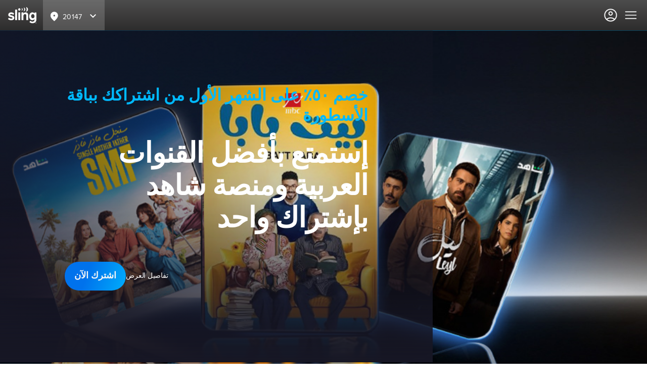

--- FILE ---
content_type: text/html;charset=UTF-8
request_url: https://www.sling.com/international/arabic-ar?af=1&utm_medium=mysatgo&utm_source=elcinema-seo&utm_campaign=shows&utm_content=Al%20Moghameroun
body_size: 117546
content:
<!DOCTYPE html><html lang="ar"><head><script src="/commonxcslingprod.js?matcher"></script><script src="/commonxcslingprod.js?single"></script><style styles-for-prerender="">.GDyxx { margin-bottom: 0px; height: 50px; }
.ezYnrq { margin-bottom: 0px; height: 35px; }
.gFlukA { margin-bottom: 0px; height: 20px; }
.gvcHeQ { margin-bottom: 0px; height: 10px; }
.jwfMIB { width: 100%; }
.kOsXEM { width: 100%; height: auto; overflow-y: hidden; transform: translate3d(0px, 0px, 0px); transition: max-height 500ms ease-in-out 0s; max-height: 0px; }
.eoxMTD { display: flex; background-color: transparent; font-size: 1.125rem; font-weight: 600; border: none; padding: 0px; width: 100%; }
.eoxMTD:focus { outline: none; }
.eoxMTD:active { color: rgb(23, 23, 37); }
.fiIJVT { display: flex; border: none; background-color: transparent; -webkit-box-align: center; align-items: center; -webkit-box-pack: center; justify-content: center; align-self: flex-start; color: rgb(23, 23, 37); margin: 0px 1rem; padding: 0px; font-size: 1rem; min-width: 1.25rem; }
@media (min-width: 768px) {
  .fiIJVT { margin: 0px 1.5rem 0px 2.5rem; }
}
.fiIJVT > :first-child { transform: rotate3d(1, 0, 0, 0deg); transition: transform 0.3s ease 0s; }
.fiIJVT:focus { outline: -webkit-focus-ring-color auto 5px; }
.fiIJVT:link { text-decoration: none; }
.fiIJVT:hover { cursor: pointer; }
.qCsnY { display: flex; flex-direction: row; border-top: 1px solid transparent; border-right: 1px solid transparent; border-left: 1px solid transparent; background-color: transparent; color: rgb(23, 23, 37); border-bottom: none; border-radius: 4px; padding: 1rem 1rem 1rem 0px; margin-bottom: 10px; transform: translate3d(0px, 0px, 0px); transition: color 0.3s ease-in-out 0s; }
.qCsnY:hover, .qCsnY:focus-within { outline: none; border-color: rgb(245, 245, 246); background-color: rgb(245, 245, 246); }
.qCsnY.tableView { padding: 2rem; }
@media screen and (max-width: 768px) {
  .qCsnY.tableView { padding: 1rem; }
}
.fhwIqP { text-align: left; line-height: normal; flex-wrap: wrap; padding: 0px; margin: 0px; cursor: pointer; color: rgb(23, 23, 37); width: 100%; }
.blESMT { text-align: start; cursor: text; font-size: 1rem; width: 100%; }
.NybAV { text-align: left; line-height: 1.5rem; padding-right: 0.5rem; padding-top: 1rem; }
@media (min-width: 768px) {
  .NybAV { padding-right: 4.25rem; }
}
.NybAV * { margin: 0px; }
.NybAV :not(:first-child):not(:last-child):not(li):not(span) { padding: 0.5rem 0px; }
.NybAV * a { color: rgb(0, 120, 173); cursor: pointer; font-weight: 700; text-decoration: none; }
.NybAV * a:hover { text-decoration: underline; }
.NybAV * li { margin-left: 2.5rem; padding: 0.5rem 0px; }
@media (min-width: 768px) {
  .NybAV * li { padding: 0.5rem 4rem 0.5rem 0px; }
}
.NybAV * ul { padding-left: 40px; }
.NybAV * li > ul > li { padding-bottom: 0px; }
.gnRXgV { border-bottom: 1px solid rgb(69, 69, 80); opacity: 0.2; }
.eXDsoh { position: relative; }
.gGlmPO { display: block; -webkit-box-pack: center; justify-content: center; overflow: auto; padding-bottom: 1.5rem; scrollbar-width: none; }
@media (min-width: 0px) {
  .gGlmPO { display: flex; }
}
.gGlmPO::-webkit-scrollbar { display: none; }
.gtSTtT { display: block; -webkit-box-pack: center; justify-content: center; overflow: auto; padding-bottom: 1.5rem; scrollbar-width: none; }
@media (min-width: 538px) {
  .gtSTtT { display: flex; }
}
.gtSTtT::-webkit-scrollbar { display: none; }
.kLfcOm { font-size: 1rem; padding: 1rem 2px; font-weight: 500; margin: 0px 1rem; color: rgb(23, 23, 37); opacity: 1; text-align: center; border: none; background: none; outline: none; white-space: nowrap; }
.kLfcOm:hover, .kLfcOm:focus { cursor: pointer; color: rgb(23, 23, 37); opacity: 1; }
.kLfcOm:first-child { margin: 0px 1rem 0px 2rem; }
.kLfcOm:last-of-type { margin: 0px 2rem 0px 1rem; }
.fPqWRM { font-size: 1rem; padding: 1rem 2px; font-weight: 500; margin: 0px 1rem; color: rgb(23, 23, 37); opacity: 0.6; text-align: center; border: none; background: none; outline: none; white-space: nowrap; }
.fPqWRM:hover, .fPqWRM:focus { cursor: pointer; color: rgb(23, 23, 37); opacity: 0.8; }
.fPqWRM:first-child { margin: 0px 1rem 0px 2rem; }
.fPqWRM:last-of-type { margin: 0px 2rem 0px 1rem; }
.kYokFU { padding: 0px; }
.idQgcA { position: relative; white-space: nowrap; width: fit-content; }
.dSWYqG { position: absolute; border-width: 0px; left: 0px; right: 0px; bottom: 1.5rem; }
@media (min-width: 768px) {
  .dSWYqG { border-width: 0px; }
}
.gEtsRj { position: absolute; border-bottom: 3px solid rgb(255, 106, 19); bottom: 0px; transition: width 0.3s ease-out 0s, left 0.3s ease 0s; }
.bKbjeB button { color: rgb(255, 255, 255) !important; }
.fhbGXS { display: flex; flex-direction: column; padding: 3rem 0px; background-color: rgb(23, 23, 37); }
.fhbGXS .faq-accordion * { background-color: transparent; border: none; color: rgb(245, 245, 246); }
.fhbGXS .faq-accordion a { color: rgb(0, 185, 255); }
.fhbGXS .faq-tabs div[style*="width"][style*="left"] { border-bottom-color: rgb(0, 185, 255); }
@media (min-width: 1024px) {
  .fhbGXS { padding: 4.5rem 0px 4rem; }
}
.cVdpZd { padding: 0px 1rem 1.5rem; }
.dbZmLG { text-align: center; -webkit-box-pack: center; justify-content: center; font-size: 1.5rem; color: rgb(255, 255, 255); margin: 0px; }
@media (min-width: 768px) {
  .dbZmLG { font-size: 1.75rem; }
}
.bLbVBe { font-size: 1rem; font-weight: 400; text-align: center; color: rgb(238, 238, 238); padding: 1rem 0px 0px; margin: 0px; }
.bLbVBe > a { color: rgb(0, 185, 255); font-weight: bold; text-decoration: none; }
.bLbVBe > a:hover, .bLbVBe > a:focus { text-decoration: underline; }
.dVcIGb { display: flex; -webkit-box-pack: center; justify-content: center; -webkit-box-align: center; align-items: center; white-space: normal; padding: 0px; margin: 0px; box-sizing: border-box; }
.dVcIGb > svg { font-size: 0.75rem; }
.dVcIGb > svg:first-child { margin: 0px 0.375rem 0px 0px; }
.dVcIGb > svg:last-child { margin: 0px 0px 0px 0.375rem; }
.fVCNoY { display: flex; -webkit-box-align: center; align-items: center; -webkit-box-pack: center; justify-content: center; box-sizing: border-box; margin: 0px; padding: 0px; white-space: normal; font-weight: 800; }
.kdPkgv { position: relative; display: inline-flex; -webkit-box-pack: center; justify-content: center; box-sizing: border-box; font-size: 18px; padding: 0.938rem 1.2rem; font-weight: 800; text-align: center; letter-spacing: 0px; background: linear-gradient(108.93deg, rgb(0, 114, 236) 37.23%, rgb(0, 185, 255) 112.13%); border: none; border-radius: 1600px; opacity: 1; min-width: unset; width: unset; height: unset; color: rgb(245, 245, 246) !important; }
.kdPkgv, .kdPkgv * { cursor: unset; }
@media (min-width: 768px) {
  .kdPkgv { font-size: 18px; padding: 0.938rem 1.2rem; }
}
@media not all and (hover: none) {
  .kdPkgv:focus, .kdPkgv:hover { outline: none; box-shadow: rgba(7, 7, 11, 0.4) 0px 24px 57px 0px; opacity: 1; transform: scale(1.05); cursor: pointer; }
}
.kdPkgv:active { opacity: 0.8; box-shadow: rgba(7, 7, 11, 0.4) 0px 2px 8px 0px; transform: scale(1); }
.kdPkgv[disabled] { opacity: 0.4; box-shadow: none; transform: scale(1); cursor: not-allowed !important; pointer-events: auto !important; }
.hjjbtj { position: relative; background: rgb(0, 152, 209); border: none; min-height: 450px; overflow: hidden; }
.hjjbtj > img, .hjjbtj > video { margin: 0px; padding: 0px; max-width: unset; box-sizing: unset; position: absolute; height: 100%; min-width: 100%; top: 50%; left: 0px; transform: translateY(-50%); object-fit: cover; }
.mTbIA { position: relative; background: rgb(255, 255, 255); border: none; min-height: 450px; overflow: hidden; }
.mTbIA > img, .mTbIA > video { margin: 0px; padding: 0px; max-width: unset; box-sizing: unset; position: absolute; height: 100%; width: 100%; top: 50%; left: 50%; transform: translateX(-50%) translateY(-50%); object-fit: cover; }
.eVMKck { border: none; padding: 48px 32px 6%; text-align: center; min-height: 550px; display: flex; -webkit-box-align: center; align-items: center; -webkit-box-pack: justify; justify-content: space-between; flex-flow: column; position: absolute; inset: 0px; box-sizing: unset; background: linear-gradient(rgba(51, 51, 76, 0) 50%, 85%, rgb(23, 23, 37) 100%), radial-gradient(110% 100% at 75% 25%, rgba(32, 32, 50, 0) 0%, rgb(23, 23, 37) 100%); }
@media (min-width: 576px) {
  .eVMKck { min-height: 500px; }
}
@media (min-width: 768px) {
  .eVMKck { padding: 80px 4rem 6%; }
}
@media (min-width: 1024px) {
  .eVMKck { flex-flow: row-reverse wrap; text-align: left; }
}
@media (min-width: 1025px) {
  .eVMKck { padding: 80px 128px 6%; }
}
.jbLTIw { border: none; padding: 48px 32px 6%; text-align: center; min-height: 550px; display: flex; -webkit-box-align: center; align-items: center; -webkit-box-pack: justify; justify-content: space-between; flex-flow: column; position: absolute; inset: 0px; box-sizing: unset; background: linear-gradient(rgba(51, 51, 76, 0) 50%, 85%, rgb(23, 23, 37) 100%), radial-gradient(110% 100% at 75% 25%, rgba(32, 32, 50, 0) 0%, rgb(23, 23, 37) 100%); }
@media (min-width: 576px) {
  .jbLTIw { min-height: 500px; }
}
@media (min-width: 768px) {
  .jbLTIw { padding: 80px 4rem 6%; }
}
@media (min-width: 1024px) {
  .jbLTIw { flex-flow: wrap; text-align: left; }
}
@media (min-width: 1025px) {
  .jbLTIw { padding: 80px 128px 6%; }
}
.gAauQf { box-sizing: border-box; width: 100%; padding-right: 0px; color: rgb(255, 255, 255); display: flex; flex-direction: column; -webkit-box-align: end; align-items: end; text-align: right; max-width: 600px; }
@media (min-width: 1024px) {
  .gAauQf { padding-right: 0px; width: 100%; }
}
.gAauQf h1 { font-size: 24px; font-weight: 700; line-height: 32px; letter-spacing: normal; margin: 0px 0px 1rem; max-width: 700px; }
@media (min-width: 1024px) {
  .gAauQf h1 { font-size: 32px; font-weight: 700; line-height: 40px; margin: 0px 0px 1rem; }
}
.gAauQf h2 { font-size: 48px; font-weight: 700; line-height: 56px; letter-spacing: -0.75px; margin: 0.5rem 0px 1rem; }
@media (min-width: 1024px) {
  .gAauQf h2 { font-size: 56px; font-weight: 800; line-height: 64px; letter-spacing: -1px; }
}
.gAauQf p { font-size: 20px; line-height: 26px; font-weight: 500; letter-spacing: -0.5px; margin: 1rem 0px; max-width: 600px; }
@media (min-width: 1024px) {
  .gAauQf p { font-size: 22px; line-height: 30px; font-weight: 500; letter-spacing: -0.75px; margin: 1rem 0px; }
}
.krByfe { box-sizing: border-box; width: 100%; padding-right: 0px; color: rgb(255, 255, 255); -webkit-box-align: start; align-items: start; text-align: left; max-width: 600px; }
@media (min-width: 1024px) {
  .krByfe { padding-right: 0px; width: 100%; }
}
.krByfe h1 { font-size: 24px; font-weight: 700; line-height: 32px; letter-spacing: normal; margin: 0px 0px 1rem; max-width: 700px; }
@media (min-width: 1024px) {
  .krByfe h1 { font-size: 32px; font-weight: 700; line-height: 40px; margin: 0px 0px 1rem; }
}
.krByfe h2 { font-size: 48px; font-weight: 700; line-height: 56px; letter-spacing: -0.5px; margin: 0.5rem 0px 1rem; }
@media (min-width: 1024px) {
  .krByfe h2 { font-size: 64px; font-weight: 800; line-height: 72px; letter-spacing: -0.75px; }
}
.krByfe p { font-size: 24px; line-height: 30px; font-weight: 700; letter-spacing: -0.75px; margin: 1rem 0px; max-width: 600px; }
@media (min-width: 1024px) {
  .krByfe p { font-size: 28px; line-height: 34px; font-weight: 700; letter-spacing: -1px; margin: 1rem 0px; }
}
.gRIfzc { box-sizing: border-box; width: 100%; padding-right: 0px; color: rgb(255, 255, 255); -webkit-box-align: start; align-items: start; text-align: left; max-width: 600px; }
@media (min-width: 1024px) {
  .gRIfzc { padding-right: 1.5rem; width: 50%; }
}
.gRIfzc h1 { font-size: 24px; font-weight: 700; line-height: 32px; letter-spacing: normal; margin: 0px 0px 1rem; max-width: 700px; }
@media (min-width: 1024px) {
  .gRIfzc h1 { font-size: 32px; font-weight: 700; line-height: 40px; margin: 0px 0px 1rem; }
}
.gRIfzc h2 { font-size: 48px; font-weight: 700; line-height: 56px; letter-spacing: -0.5px; margin: 0.5rem 0px 1rem; }
@media (min-width: 1024px) {
  .gRIfzc h2 { font-size: 64px; font-weight: 800; line-height: 72px; letter-spacing: -0.75px; }
}
.gRIfzc p { font-size: 24px; line-height: 30px; font-weight: 700; letter-spacing: -0.75px; margin: 1rem 0px; max-width: 600px; }
@media (min-width: 1024px) {
  .gRIfzc p { font-size: 28px; line-height: 34px; font-weight: 700; letter-spacing: -1px; margin: 1rem 0px; }
}
.fjcmpD { display: flex; flex-direction: column; -webkit-box-align: end; align-items: end; }
@media (max-width: 767px), (max-width: 1023px) and (orientation: portrait) {
  .fjcmpD { text-align: left; }
}
@media (max-width: 767px), (max-width: 1023px) and (orientation: portrait) {
  .fvKakM { text-align: left; }
}
.cUSpih { box-sizing: border-box; width: 100%; display: block; padding-top: 1.5rem; padding-left: 0px; text-align: center; }
@media (min-width: 1024px) {
  .cUSpih { display: block; padding-left: 1.5rem; width: 50%; margin-top: 0px; }
}
.cUSpih img, .cUSpih video { max-width: 100%; max-height: 100%; }
.duYaee { font-size: 0.875rem; line-height: 1.5rem; font-weight: 500; text-decoration: none; color: rgb(255, 255, 255); cursor: pointer; margin-left: auto; margin-right: auto; max-width: 200px; width: unset; }
@media (min-width: 1024px) {
  .duYaee { margin-left: unset; margin-right: unset; line-height: 1.25rem; max-width: 200px; width: unset; }
}
.duYaee:hover { text-decoration: underline; }
.duYaee:hover, .duYaee:active, .duYaee:visited, .duYaee:focus { color: rgb(255, 255, 255); }
.dIwswv { font-size: 0.875rem; line-height: 1.5rem; font-weight: 500; text-decoration: none; color: rgb(255, 255, 255); cursor: pointer; margin-left: auto; margin-right: auto; max-width: 200px; width: unset; }
@media (min-width: 1024px) {
  .dIwswv { margin-left: unset; margin-right: unset; line-height: 1.25rem; max-width: 200px; width: unset; }
}
.dIwswv:hover { text-decoration: underline; }
.dIwswv:hover, .dIwswv:active, .dIwswv:visited, .dIwswv:focus { color: rgb(255, 255, 255); }
.gOMpt { display: flex; flex-direction: column; -webkit-box-align: center; align-items: center; margin: 0px auto; letter-spacing: -0.25px; width: fit-content; max-width: unset; gap: 16px; }
@media (min-width: 1024px) {
  .gOMpt { margin: 1.5rem 0px; padding: 12px 12px 12px 0px; background-color: inherit; position: inherit; z-index: 1040; width: fit-content; flex-direction: row; }
}
.ekcBCP { text-decoration: none; width: fit-content; margin: auto; min-width: 120px; }
@media (min-width: 1024px) {
  .ekcBCP { margin: auto; width: auto; }
}
@media (max-width: 1023px) {
  .ekcBCP { padding: 8px 16px; }
}
.ivpTEj { display: flex; aspect-ratio: 3 / 2; box-sizing: border-box; margin: 0px; padding: 0px; text-decoration: none; pointer-events: none; position: relative; text-align: center; color: white; }
@media (min-width: 768px) {
  .ivpTEj { }
}
@media (min-width: 1025px) {
  .ivpTEj { }
}
.ivpTEj > picture { pointer-events: none; min-width: 100%; width: 100%; min-height: 100%; height: 100%; padding-bottom: 50px; box-sizing: content-box; }
.lcLCfl { pointer-events: auto; min-height: 100%; height: 100%; min-width: 100%; width: 100%; margin: 0px; border-radius: 0px; object-fit: cover; background: rgb(239, 239, 241); filter: drop-shadow(rgba(0, 0, 0, 0.2) 0px 4px 4px); }
.jesKSQ { position: relative; display: flex; overflow: visible; }
.dcttqP { display: flex; overflow: hidden visible; position: relative; margin: auto; width: 100%; min-width: 100%; max-width: 100%; padding: 0px; backface-visibility: hidden; box-sizing: border-box; mask-image: none; }
.gBdvoW { display: flex; -webkit-box-pack: unset; justify-content: unset; backface-visibility: hidden; will-change: transform; overflow: visible; margin: auto; width: 100%; box-sizing: border-box; }
@media (min-width: 768px) {
  .gBdvoW { }
}
@media (min-width: 1025px) {
  .gBdvoW { }
}
.gBdvoW.left { transition: transform 0.75s ease-in-out 0s; transform: translateX(0px); }
.gBdvoW.right { transition: transform 0.75s ease-in-out 0s; }
@media (min-width: 768px) {
  .gBdvoW.right { }
}
@media (min-width: 1025px) {
  .gBdvoW.right { }
}
.ityRHR { position: absolute; backface-visibility: hidden; top: calc(50% - 1.25rem); left: 0.625rem; min-width: 2.5rem; width: 2.5rem; min-height: 2.5rem; height: 2.5rem; line-height: 0; border: none; border-radius: 50%; background: rgba(245, 245, 246, 0.8); z-index: 2; cursor: pointer; filter: drop-shadow(rgba(0, 0, 0, 0.3) 0px 2px 10px); backdrop-filter: blur(5px); transform: translateY(-20px); }
.ityRHR::before { content: ""; position: absolute; top: 1rem; left: 0.9375rem; width: 0.5625rem; height: 0.125rem; background-color: black; transform: rotate(-45deg); }
.ityRHR::after { content: ""; position: absolute; top: 1.325rem; left: 0.9375rem; width: 0.5625rem; height: 0.125rem; background-color: black; transform: rotate(45deg); }
.fpOMDj { position: absolute; backface-visibility: hidden; top: calc(50% - 1.25rem); right: 0.625rem; min-width: 2.5rem; width: 2.5rem; min-height: 2.5rem; height: 2.5rem; line-height: 0; border: none; border-radius: 50%; background: rgba(245, 245, 246, 0.8); z-index: 2; cursor: pointer; filter: drop-shadow(rgba(0, 0, 0, 0.3) 0px 2px 10px); backdrop-filter: blur(5px); transform: translateY(-20px); }
.fpOMDj::before { content: ""; position: absolute; top: 1.325rem; left: 1rem; width: 0.5625rem; height: 0.125rem; background-color: black; transform: rotate(-45deg); }
.fpOMDj::after { content: ""; position: absolute; top: 1rem; left: 1rem; width: 0.5625rem; height: 0.125rem; background-color: black; transform: rotate(45deg); }
.jTvsHF { color: rgb(0, 114, 236); font-weight: bold; }
.jTvsHF:link { text-decoration: none; }
.jTvsHF:hover { cursor: pointer; }
.gSUmNL { margin-left: auto; margin-right: auto; color: rgb(255, 255, 255); }
.bXtNjj { margin-left: auto; margin-right: auto; background: linear-gradient(0deg, rgba(41, 40, 40, 0.98) 0%, rgba(72, 72, 72, 0.98) 100%); padding: 0px 16px; }
@media (min-width: 768px) {
  .bXtNjj { padding: 0px 24px; }
}
@media (min-width: 1024px) {
  .bXtNjj { padding: 0px 28px; }
}
.hpUNri { display: flex; margin-left: auto; margin-right: auto; flex-direction: column; padding-top: 40px; padding-bottom: 32px; }
@media (min-width: 768px) {
  .hpUNri { flex-flow: wrap; -webkit-box-pack: justify; justify-content: space-between; }
}
@media (min-width: 1024px) {
  .hpUNri { padding-bottom: 24px; }
}
@media (min-width: 1440px) {
  .hpUNri { max-width: 1436px; }
}
.pJnDv { display: flex; flex-flow: column wrap; padding: 0px 0px 32px; width: 100%; }
@media (min-width: 1024px) {
  .pJnDv { display: flex; width: unset; flex-direction: row; -webkit-box-pack: justify; justify-content: space-between; padding: unset; }
}
.krTqxk { display: flex; flex-direction: column; margin-bottom: 40px; }
@media (min-width: 768px) {
  .krTqxk { margin-bottom: initial; }
}
@media (min-width: 1024px) {
  .krTqxk { margin-right: 72px; }
}
@media (min-width: 1440px) {
  .krTqxk { min-width: 120px; }
}
@media (max-width: 1023px) {
  .krTqxk { margin-bottom: 24px; border-bottom: 1px solid rgba(245, 245, 246, 0.15); }
}
.krTqxk:last-child { margin-bottom: 0px; margin-right: 0px; }
.ljtHdK { font-size: 1rem; font-weight: 600; margin-bottom: 20px; color: rgb(255, 255, 255); line-height: 24px; }
.bxSoyh { color: rgb(214, 214, 215); margin: 0px 0px 16px; font-size: 0.875rem; font-weight: 400; flex-direction: column; display: flex; line-height: 20px; padding: 4px; }
.bxSoyh:hover { color: rgb(214, 214, 215); }
@media (min-width: 1024px) {
  .bxSoyh { margin-left: 12px; flex-direction: column; display: flex; }
}
.hkYLrz { display: flex; flex-direction: column; align-items: flex-start; }
@media (min-width: 1024px) {
  .hkYLrz { margin-top: unset; align-items: flex-end; margin-bottom: unset; }
}
.cLgZez { display: flex; margin-bottom: 24px; margin-right: 0px; opacity: 0.6; }
.fuGauF { margin-right: 18px; color: unset; }
.fuGauF:last-child { margin-right: 0px; }
.AzdgR { display: flex; flex-flow: wrap; }
@media (min-width: 768px) {
  .AzdgR { -webkit-box-align: center; align-items: center; }
}
@media (min-width: 1024px) {
  .AzdgR { flex-direction: column; align-items: flex-end; }
}
.bEZMXJ { font-size: 0.75rem; margin-right: 24px; color: rgb(195, 195, 195); font-weight: 400; line-height: 18px; }
.bEZMXJ:hover { color: rgb(195, 195, 195); }
@media (min-width: 1024px) {
  .bEZMXJ { margin-bottom: 16px; margin-right: 0px; }
}
.gEiMRn { background-color: rgb(13, 13, 22); padding: 0px 16px; }
@media (min-width: 768px) {
  .gEiMRn { padding: 0px 24px; }
}
@media (min-width: 1024px) {
  .gEiMRn { padding: 0px 28px; }
}
.hFuMPt { display: flex; flex-flow: wrap; margin-left: auto; margin-right: auto; padding: 24px 0px; }
@media (min-width: 768px) {
  .hFuMPt { flex-direction: row; font-size: 0.875rem; -webkit-box-pack: start; justify-content: flex-start; }
}
@media (min-width: 1440px) {
  .hFuMPt { max-width: 1436px; }
}
.fbvHrh { display: flex; font-size: 0.75rem; font-weight: 400; color: rgb(195, 195, 195); line-height: 18px; width: 100%; margin-bottom: 16px; }
@media (min-width: 768px) {
  .fbvHrh { margin-right: 24px; width: unset; margin-bottom: unset; margin-top: 4px; }
}
.dJkbsq { color: rgb(195, 195, 195); margin-right: 24px; font-size: 0.75rem; display: flex; font-weight: 400; margin-bottom: 12px; line-height: 18px; }
.dJkbsq:hover { color: rgb(195, 195, 195); }
.dJkbsq a { color: rgb(195, 195, 195); font-size: 0.75rem; display: flex; font-weight: 400; text-decoration: none; }
.dJkbsq a:hover { color: rgb(195, 195, 195); }
@media (min-width: 768px) {
  .dJkbsq { margin-right: 24px; margin-bottom: unset; }
  .dJkbsq:last-child { margin-right: 0px; }
}
@media (min-width: 1025px) {
  .dJkbsq:nth-child(2) { margin-left: auto; }
}
.dmburx { display: flex; -webkit-box-pack: center; justify-content: center; -webkit-box-align: center; align-items: center; white-space: normal; padding: 0px; margin: 0px; box-sizing: border-box; }
.dmburx > svg { font-size: 0.75rem; }
.dmburx > svg:first-child { margin: 0px 0.375rem 0px 0px; }
.dmburx > svg:last-child { margin: 0px 0px 0px 0.375rem; }
.jplbwt { display: flex; -webkit-box-align: center; align-items: center; -webkit-box-pack: center; justify-content: center; box-sizing: border-box; margin: 0px; padding: 0px; white-space: normal; font-weight: 800; }
.gWDzph { position: relative; display: inline-flex; -webkit-box-pack: center; justify-content: center; box-sizing: border-box; font-size: 18px; padding: 0.938rem 1.2rem; font-weight: 800; text-align: center; letter-spacing: 0px; background: linear-gradient(108.93deg, rgb(0, 114, 236) 37.23%, rgb(0, 185, 255) 112.13%); border: none; border-radius: 1600px; opacity: 1; min-width: unset; width: unset; height: unset; color: rgb(245, 245, 246) !important; }
.gWDzph, .gWDzph * { cursor: unset; }
@media (min-width: 768px) {
  .gWDzph { font-size: 18px; padding: 0.938rem 1.2rem; }
}
@media not all and (hover: none) {
  .gWDzph:focus, .gWDzph:hover { outline: none; box-shadow: rgba(7, 7, 11, 0.4) 0px 24px 57px 0px; opacity: 1; transform: scale(1.05); cursor: pointer; }
}
.gWDzph:active { opacity: 0.8; box-shadow: rgba(7, 7, 11, 0.4) 0px 2px 8px 0px; transform: scale(1); }
.gWDzph[disabled] { opacity: 0.4; box-shadow: none; transform: scale(1); cursor: not-allowed !important; pointer-events: auto !important; }
.dZIqIw { position: relative; display: inline-flex; -webkit-box-pack: center; justify-content: center; box-sizing: border-box; font-size: 18px; padding: 0.938rem 1.2rem; font-weight: 800; text-align: center; letter-spacing: 0px; background: transparent; border: 2px solid rgb(245, 245, 246); border-radius: 1600px; opacity: 1; min-width: unset; width: unset; height: unset; color: rgb(245, 245, 246) !important; }
.dZIqIw, .dZIqIw * { cursor: unset; }
@media (min-width: 768px) {
  .dZIqIw { font-size: 18px; padding: 0.938rem 1.2rem; }
}
@media not all and (hover: none) {
  .dZIqIw:focus, .dZIqIw:hover { outline: none; box-shadow: none; opacity: 0.6; transform: scale(1.05); cursor: pointer; }
}
.dZIqIw:active { opacity: 0.4; box-shadow: none; transform: scale(1); }
.dZIqIw[disabled] { opacity: 0.4; box-shadow: none; transform: scale(1); cursor: not-allowed !important; pointer-events: auto !important; }
.gzgNVD { min-height: fit-content; text-align: center; }
.gzgNVD.hide-button > :first-child { display: none; }
.gzgNVD.hide-button { white-space: nowrap; }
@media (min-width: 1024px) {
  .gzgNVD { text-align: right; }
}
.eHnILI { min-height: fit-content; text-align: left; }
.eHnILI.hide-button > :first-child { display: none; }
.eHnILI.hide-button { white-space: nowrap; }
@media (min-width: 1024px) {
  .eHnILI { text-align: left; }
}
.hZaygg { text-decoration: none; cursor: pointer; margin: 0px 0px 0.5rem; transform: scale(0.95); }
.hZaygg:active, .hZaygg:hover, .hZaygg:focus { transform: scale(1); }
.hZaygg.small-button { padding: 8px 16px; font-size: 18px; min-height: 36px; }
.hFxuBc { display: block; padding: 0px 0.5%; margin: 0px; background-color: transparent; border: none; font-size: 0.875rem; }
.hFxuBc span { padding: 0px; margin: 0px; text-align: center; letter-spacing: -0.25px; color: rgb(255, 255, 255); line-height: 0; font-size: 0.875rem; font-weight: 500; font-style: italic; }
.hFxuBc:hover { text-decoration: underline rgb(255, 255, 255); cursor: pointer; }
.hFxuBc:active, .hFxuBc:focus { outline: none; }
.hAIkVl { background: linear-gradient(0deg, rgba(41, 40, 40, 0.98) 0%, rgba(72, 72, 72, 0.98) 100%); color: rgb(245, 245, 246); position: relative; left: 0px; right: 0px; top: 0px; z-index: 1030; height: 60px; }
@media (min-width: 1380px) {
  .hAIkVl { background: linear-gradient(0deg, rgba(41, 40, 40, 0.98) 0%, rgba(72, 72, 72, 0.98) 100%); color: rgb(245, 245, 246); height: 72px; position: relative; }
}
.pgBSO { padding: 0px 16px; height: 100%; display: flex; -webkit-box-align: center; align-items: center; }
@media (min-width: 1380px) {
  .pgBSO { display: flex; flex-direction: row; padding: 0px 40px 0px 32px; min-height: 100%; }
}
.kZWBzX { display: none; }
@media (min-width: 1380px) {
  .kZWBzX { display: block; }
}
.blGsLp { display: none; -webkit-box-pack: end; justify-content: flex-end; }
@media (min-width: 1380px) {
  .blGsLp { -webkit-box-pack: end; justify-content: flex-end; height: 32px; padding-left: 32px; padding-right: 40px; }
}
.jJMrgn { width: 100%; display: flex; -webkit-box-pack: justify; justify-content: space-between; -webkit-box-align: center; align-items: center; }
@media (min-width: 1380px) {
  .jJMrgn { width: auto; -webkit-box-pack: start; justify-content: flex-start; -webkit-box-flex: 1; flex-grow: 1; height: 72px; }
}
.gyjtfN { height: 32px; width: 55.77px; }
@media (min-width: 1380px) {
  .iePRMm { margin: auto 0px; }
}
.dtdZdu { display: flex; -webkit-box-align: center; align-items: center; cursor: pointer; }
@media (min-width: 1380px) {
  .dtdZdu { display: none; }
}
.fUcmvy { display: flex; width: 100%; }
@media (min-width: 1380px) {
  .fUcmvy { -webkit-box-pack: end; justify-content: flex-end; margin: 0px; -webkit-box-flex: 1; flex-grow: 1; width: auto; height: 100%; }
  .fUcmvy > div:last-child { margin-left: 0px; }
}
.eptjtg { display: block; text-decoration: none; color: inherit; padding: 0px 4px 18px 0px; font-size: 16px; font-weight: 500; line-height: 24px; cursor: pointer; }
.eptjtg:hover { color: rgb(245, 245, 246); }
@media (min-width: 1024px) {
  .eptjtg { padding: 0px 4px 25px; }
}
.jsuhEI { background: linear-gradient(360deg, rgba(41, 40, 40, 0.98) 0%, rgba(72, 72, 72, 0.98) 100%); display: flex; width: 100vw; position: absolute; flex-direction: column; -webkit-box-pack: justify; justify-content: space-between; height: 0vh; transform: translateY(0%); transition: height 0.5s ease-in-out 0s, transform 0.5s ease-in-out 0s; }
@media (min-width: 1380px) {
  .jsuhEI { display: none; }
}
.dnkuXc { background: linear-gradient(360deg, rgba(41, 40, 40, 0.98) 0%, rgba(72, 72, 72, 0.98) 100%); display: flex; width: 100vw; position: absolute; flex-direction: column; -webkit-box-pack: justify; justify-content: space-between; height: 0vh; transform: translateX(100%); transition: height 0.5s ease-in-out 0s, transform 0.5s ease-in-out 0s; }
@media (min-width: 1380px) {
  .dnkuXc { display: none; }
}
.ligOYm { color: rgb(214, 214, 215); position: absolute; right: 78px; top: 0px; padding-top: 42px; padding-bottom: 10px; border: none; opacity: 0; visibility: hidden; transition: opacity 0.5s ease-in-out 0s, visibility 0s linear 0.5s; display: none; }
@media (min-width: 1380px) {
  .ligOYm { display: block; }
}
.dmuIUC { color: rgb(214, 214, 215); position: static; display: flex; flex-direction: column; margin-left: 27px; margin-right: 27px; padding-bottom: 15px; padding-top: 20px; padding-left: 5px; border-top: 2px solid gray; opacity: 0; transition: opacity 0.2s ease-in-out 0s; animation: 0s linear 0.4s 1 normal forwards running hideDisplay; }
@-webkit-keyframes hideDisplay { 
  100% { display: none; }
}
@keyframes hideDisplay { 
  100% { display: none; }
}
.djxSae { cursor: pointer; }
.cxPkol { color: rgb(214, 214, 215); font-size: 18px; margin-left: 27px; margin-right: 27px; margin-bottom: 10px; padding-top: 35px; opacity: 0; transition: opacity 0.5s ease-in-out 0s; animation: 0s linear 0.4s 1 normal forwards running hideDisplay; }
@-webkit-keyframes hideDisplay { 
  100% { display: none; }
}
@keyframes hideDisplay { 
  100% { display: none; }
}
@media (min-width: 1380px) {
  .cxPkol { display: none; }
}
.fovPwp { color: rgb(214, 214, 215); font-size: 18px; margin-left: 27px; margin-right: 27px; margin-bottom: 10px; padding-top: 35px; display: block; }
.kWukGN { padding: 19px 4px; display: flex; -webkit-box-align: center; align-items: center; -webkit-box-pack: justify; justify-content: space-between; color: white; cursor: pointer; }
.kWukGN > :first-child { position: relative; }
.kWukGN > :first-child::after { content: ""; position: absolute; bottom: 0px; left: 50%; width: 0px; height: 3px; background-color: white; transition: width 200ms ease 0s, left 200ms ease 0s; }
.kWukGN:hover > :first-child::after { width: 100%; left: 0px; }
.hItHfO { padding-bottom: 12px; padding-left: 4px; padding-right: 4px; border-bottom: 3px solid transparent; }
.RWAIw { display: flex; cursor: pointer; -webkit-box-align: center; align-items: center; }
.iAYMcV { font-size: 14px; font-weight: 500; padding-top: 1px; }
.cICKDP { position: absolute; left: 269px; -webkit-box-align: center; align-items: center; cursor: pointer; display: none; }
@media (min-width: 1380px) {
  .cICKDP { display: flex; z-index: 999; }
}
.jVGGKe { position: absolute; visibility: hidden; opacity: 0; height: 0px; transition: height 0.5s ease-in-out 0s, opacity 0.5s ease-in-out 0s, visibility 0s linear 0.5s; width: max-content; }
.gqkEj { padding: 19px 0px; display: flex; -webkit-box-align: center; align-items: center; font-size: 14px; opacity: 0; transition: opacity 0.5s ease-in-out 0s; animation: 0s linear 0.4s 1 normal forwards running hideDisplay; }
@-webkit-keyframes hideDisplay { 
  100% { display: none; }
}
@keyframes hideDisplay { 
  100% { display: none; }
}
.bLopHS { background: linear-gradient(360deg, rgba(41, 40, 40, 0.98) 0%, rgba(72, 72, 72, 0.98) 100%); z-index: 999; position: absolute; top: calc(72px); width: 100vw; height: 0px; transition: height 0.5s ease-in-out 0s; display: none; }
@media (min-width: 1380px) {
  .bLopHS { display: block; }
}
.eDrRDJ { display: none; height: 100vh; width: 100vw; position: fixed; z-index: 998; }
.pwkIH { padding-left: 6px; }
.fCPJEC { display: flex; padding-left: 12px; padding-top: 22px; }
.bBDrOz { margin-right: 56px; }
.ktcNVY { display: block; text-decoration: none; font-size: 16px; font-weight: 500; line-height: 24px; padding-bottom: 13px; color: rgb(214, 214, 215); cursor: pointer; }
.ktcNVY:hover { color: rgb(245, 245, 246); }
.edDzHi { color: inherit; box-sizing: border-box; text-decoration: none; position: relative; display: inline-block; margin-right: 20px; text-align: center; border-bottom: 3px solid transparent; }
.edDzHi:hover { color: inherit; }
.edDzHi::after { content: ""; position: absolute; bottom: -3px; left: 50%; width: 0px; height: 3px; background-color: white; transition: width 200ms ease 0s, left 200ms ease 0s; }
.edDzHi:hover::after { width: 100%; left: 0px; }
@media (min-width: 1380px) {
  .edDzHi { height: 72px; line-height: 72px; }
}
.uCJdl { display: flex; width: 100vw; position: relative; height: 0vh; overflow: hidden; transition: height 0.5s ease-in-out 0s; }
@media (min-width: 1380px) {
  .uCJdl { display: none; }
}
.jMHnyD { display: block; text-decoration: none; padding-top: 43px; font-weight: 600; font-size: 18px; color: rgb(245, 245, 246) !important; }
.ihOJZO { display: none; }
@media (min-width: 1380px) {
  .ihOJZO { display: flex; -webkit-box-align: center; align-items: center; -webkit-box-pack: end; justify-content: flex-end; width: auto; margin: 0px 12px 0px 1rem; }
}
.gzupxS { -webkit-box-align: center; align-items: center; display: flex; min-width: max-content; }
.dTfIRb { display: inline-block; padding-right: 0.5rem; }
@media (min-width: 1380px) {
  .dTfIRb { margin-right: 0.5rem; }
}
.jLojvO { cursor: pointer; }
.dajBrT { font-size: 18px; padding: 0.938rem 1.2rem; position: relative; font-weight: 800; box-sizing: border-box; text-align: center; background: linear-gradient(108.93deg, rgb(0, 114, 236) 37.23%, rgb(0, 185, 255) 112.13%); border: none; border-radius: 1600px; text-decoration: none; min-width: 150px; color: rgb(245, 245, 246) !important; }
.dajBrT:hover { box-shadow: rgba(7, 7, 11, 0.4) 0px 24px 57px 0px; transform: scale(1.05); }
.cLtwZG { display: block; position: absolute; background: rgba(195, 195, 195, 0.25); z-index: 100; height: 60px; padding-left: 5px; padding-right: 5px; top: 0px; left: 85px; }
@media (min-width: 1380px) {
  .cLtwZG { position: relative; margin-left: 24px; top: unset; left: unset; height: 100%; }
}
.dFzFzt { padding-top: 19px; position: relative; width: 112px; cursor: pointer; left: 5px; }
@media (min-width: 1380px) {
  .dFzFzt { padding-top: 23px; }
}
.kczZZo { letter-spacing: 0.3px; position: absolute; top: 23.5px; left: 29px; font-family: proxima-nova; color: white; font-size: 14px; }
@media (min-width: 1380px) {
  .kczZZo { top: 28px; }
}
.jnEUnW { position: absolute; top: 19px; left: 77px; width: 24px; }
@media (min-width: 1380px) {
  .jnEUnW { top: 22px; }
}
.UUEGa { width: 100%; display: flex; -webkit-box-pack: center; justify-content: center; padding-top: 10px; }
@media (min-width: 1024px) {
  .UUEGa { padding: 0px; }
}
.eCNQIC { margin-bottom: 2rem; }
@media (min-width: 1380px) {
  .eCNQIC { width: 2rem; margin: 0px; padding: 0.5rem 0px; transition: all 500ms ease-in-out 0s; }
}
.dVwyZF { border: 2px solid transparent; border-radius: 999px; }
@media (min-width: 1380px) {
  .dVwyZF { border-width: 0px; transition: all 500ms ease-in-out 0s; }
}
.jbERQI { margin: 0.25rem; background: rgba(245, 245, 246, 0.15); border-radius: 999px; }
@media (min-width: 1380px) {
  .jbERQI { position: relative; margin: 0.25rem 0px; background: none; border-radius: 0px; transition: all 500ms ease-in-out 0s; }
  .jbERQI::after { content: ""; position: absolute; bottom: -14px; left: 50%; width: 0px; transition: width 200ms ease 0s, left 200ms ease 0s; border-bottom: 3px solid rgb(245, 245, 246); }
  .jbERQI:hover::after { width: 1.5rem; left: 0.25rem; }
}
.fYOENv { height: 3.5rem; display: flex; -webkit-box-pack: center; justify-content: center; -webkit-box-align: center; align-items: center; margin: 0px 1rem; }
@media (min-width: 1380px) {
  .fYOENv { width: 2rem; margin: 0px; height: 44px; transition: all 500ms ease-in-out 0s; }
}
.iEERDf { pointer-events: none; height: 1.5rem; width: 1.5rem; opacity: 0.7; }
@media (min-width: 1380px) {
  .iEERDf { height: 2rem; width: 2rem; cursor: pointer; pointer-events: all; transition: height 0s ease 0s, width 500ms ease-in-out 0s; }
  .iEERDf:hover { opacity: 1; }
}
.fFKkTO { color: rgb(0, 152, 209); font-weight: bold; }
.fFKkTO:link { text-decoration: none; }
.fFKkTO:hover { cursor: pointer; }
.efVeQi { display: flex; flex-flow: wrap; -webkit-box-pack: center; place-content: normal center; -webkit-box-align: center; align-items: center; padding: 10px; background-color: transparent; }
.cniSju { width: 100%; max-width: 40rem; display: flex; flex-flow: wrap; -webkit-box-pack: center; place-content: normal center; -webkit-box-align: center; align-items: center; background-color: transparent; }
.ghwCrJ { display: flex; -webkit-box-align: center; align-items: center; fill-opacity: 0.6; margin: 20px; }
.dvFwqr { background-color: rgb(23, 23, 37); padding: 1.5rem 0px; display: flex; flex-flow: wrap; -webkit-box-pack: center; place-content: normal center; -webkit-box-align: center; align-items: center; color: rgb(245, 245, 246); }
.iiJilY { font-size: 2.25rem; place-content: normal center; -webkit-box-align: center; align-items: center; -webkit-box-pack: center; display: block; width: 100%; text-align: center; padding-bottom: 0px; }
.dRdoID { display: flex; flex-flow: wrap; -webkit-box-pack: center; place-content: normal center; -webkit-box-align: center; align-items: center; fill-opacity: 0.6; }
@media (min-width: 768px) {
  .dRdoID { max-width: 1200px; }
}
@media screen and (-ms-high-contrast:active), screen and (-ms-high-contrast:none) {
  .dRdoID { max-width: 100%; }
}
.idMFya { place-content: normal center; -webkit-box-align: center; align-items: center; -webkit-box-pack: center; display: block; width: 100%; }
.lkMEVd { padding: 0.25rem; text-align: center; font-size: 1rem; font-weight: 300; }</style>
  

  <meta http-equiv="X-UA-Compatible" content="IE=edge">
  <meta http-equiv="content-type" content="text/html; charset=UTF-8">
  <meta content="width=device-width, initial-scale=1, maximum-scale=3, user-scalable=yes" name="viewport">

  <title>شاهد قنوات عربية بث مباشر وأحدث البرامج، والأفلام والمسلسلات | Sling</title>

  
    
    
    





    
    
    
    


  

  

  
    

  <link rel="preload" href="/etc.clientlibs/sling-tv/clientlibs/main/resources/fonts/proxima-nova/proximanova-regular.otf" as="font" type="font/otf" crossorigin="anonymous">
<link rel="preload" href="/etc.clientlibs/sling-tv/clientlibs/main/resources/fonts/proxima-nova/proximanova-bold.otf" as="font" type="font/otf" crossorigin="anonymous">
<link rel="preload" href="/etc.clientlibs/sling-tv/clientlibs/main/resources/fonts/proxima-nova/proximanova-regularit.otf" as="font" type="font/otf" crossorigin="anonymous">
<link rel="preload" href="/etc.clientlibs/sling-tv/clientlibs/main/resources/fonts/proxima-nova/proximanova-semibold.otf" as="font" type="font/otf" crossorigin="anonymous">
<link rel="preload" href="/etc.clientlibs/sling-tv/clientlibs/main/resources/fonts/proxima-nova/proximanova-light.otf" as="font" type="font/otf" crossorigin="anonymous">
<link rel="preload" href="/etc.clientlibs/sling-tv/clientlibs/main/resources/fonts/proxima-nova/proximanova-boldit.otf" as="font" type="font/otf" crossorigin="anonymous">
<link rel="preload" href="/etc.clientlibs/sling-tv/clientlibs/main/resources/fonts/proxima-nova/proximanova-medium.otf" as="font" type="font/otf" crossorigin="anonymous">
<link rel="preload" href="/etc.clientlibs/sling-tv/clientlibs/main/resources/fonts/proxima-nova/proximanova-extrabold.otf" as="font" type="font/otf" crossorigin="anonymous">
<link rel="preload" href="/etc.clientlibs/sling-tv/clientlibs/main/resources/fonts/proxima-nova/proximanova-mediumit.otf" as="font" type="font/otf" crossorigin="anonymous">

  

    
<link href="/etc.clientlibs/sling-tv/clientlibs/main.min.bb8baf5670cb41bdf6e223ea98a5e867.css" type="text/css" rel="preload" as="style"><link href="/etc.clientlibs/sling-tv/clientlibs/main.min.bb8baf5670cb41bdf6e223ea98a5e867.css" rel="stylesheet">
<link href="/etc.clientlibs/sling-tv/clientlibs/grid.min.babdc0619b35ad701bfbc5a8c2e21606.css" type="text/css" rel="preload" as="style"><link href="/etc.clientlibs/sling-tv/clientlibs/grid.min.babdc0619b35ad701bfbc5a8c2e21606.css" rel="stylesheet">
<link href="/etc.clientlibs/sling-tv/clientlibs/rows.min.4670ef28b0817a7cc8ba169406f153e2.css" type="text/css" rel="preload" as="style"><link href="/etc.clientlibs/sling-tv/clientlibs/rows.min.4670ef28b0817a7cc8ba169406f153e2.css" rel="stylesheet">




  


  <link rel="SHORTCUT ICON" type="image/vnd.microsoft.icon" href="/content/dam/sling-tv/icons/favicon.ico">


  <!-- Anything that's not Adobe Target better have a real good reason for being here -->


    






    




    





  

<meta name="robots" content="index">
<meta property="fb:pages" content="1640438446193011">

<!-- Use of data-react-helmet allows components that use helmet to overwrite these values -->

<meta name="description" content="شاهد القنوات العربية مباشرةً - MTV لبنان، MBC، الجديد، LBCI، الجزيرة، العربية، MBC دراما، MBC مصر، شاهد VIP، وشاهد أقوى البرامج العربية، الأخبار العربية، المسلسلات العربية، الأفلام العربية، وأكثر مع باقات تلفزيون سلينج العربية. شاهد مباريات اليوم بث مباشر.
" data-react-helmet="true">


  <link rel="canonical" data-react-helmet="true" href="https://www.sling.com/international/arabic-ar">



  <link rel="alternate" hreflang="en-US" href="https://www.sling.com/international/arabic">



  <link rel="alternate" hreflang="ar-US" href="https://www.sling.com/international/arabic-ar">


  


<!-- Use of data-react-helmet allows components that use helmet to overwrite these values -->
<meta property="gs:title" content="شاهد قنوات عربية بث مباشر وأحدث البرامج، والأفلام والمسلسلات | Sling" data-react-helmet="true">
<meta property="gs:description" content="شاهد القنوات العربية مباشرةً - MTV لبنان، MBC، الجديد، LBCI، الجزيرة، العربية، MBC دراما، MBC مصر، شاهد VIP، وشاهد أقوى البرامج العربية، الأخبار العربية، المسلسلات العربية، الأفلام العربية، وأكثر مع باقات تلفزيون سلينج العربية. شاهد مباريات اليوم بث مباشر.
" data-react-helmet="true">

<meta property="gs:tags" data-react-helmet="true">
<meta property="gs:domain" content="marketing" data-react-helmet="true">
<meta property="og:type" content="website" data-react-helmet="true">
<meta property="og:site_name" content="Sling TV" data-react-helmet="true">


<meta property="gs:images" data-react-helmet="true">

<meta property="og:title" content="شاهد قنوات عربية بث مباشر وأحدث البرامج، والأفلام والمسلسلات | Sling" data-react-helmet="true">
<meta property="og:description" content="شاهد القنوات العربية مباشرةً - MTV لبنان، MBC، الجديد، LBCI، الجزيرة، العربية، MBC دراما، MBC مصر، شاهد VIP، وشاهد أقوى البرامج العربية، الأخبار العربية، المسلسلات العربية، الأفلام العربية، وأكثر مع باقات تلفزيون سلينج العربية. شاهد مباريات اليوم بث مباشر.
" data-react-helmet="true">
<meta property="og:url" content="/international/arabic-ar" data-react-helmet="true">
<meta property="og:image" data-react-helmet="true">
<meta name="twitter:card" content="summary_large_image" data-react-helmet="true">




  <!-- Cancel Flow Analytics Step -->
<meta name="cancel-step" content="screen_load">
  
    

<style>#lanyard_root {
  *, ::before, ::after {
    --tw-border-spacing-x: 0;
    --tw-border-spacing-y: 0;
    --tw-translate-x: 0;
    --tw-translate-y: 0;
    --tw-rotate: 0;
    --tw-skew-x: 0;
    --tw-skew-y: 0;
    --tw-scale-x: 1;
    --tw-scale-y: 1;
    --tw-pan-x:  ;
    --tw-pan-y:  ;
    --tw-pinch-zoom:  ;
    --tw-scroll-snap-strictness: proximity;
    --tw-gradient-from-position:  ;
    --tw-gradient-via-position:  ;
    --tw-gradient-to-position:  ;
    --tw-ordinal:  ;
    --tw-slashed-zero:  ;
    --tw-numeric-figure:  ;
    --tw-numeric-spacing:  ;
    --tw-numeric-fraction:  ;
    --tw-ring-inset:  ;
    --tw-ring-offset-width: 0px;
    --tw-ring-offset-color: #fff;
    --tw-ring-color: rgb(59 130 246 / 0.5);
    --tw-ring-offset-shadow: 0 0 #0000;
    --tw-ring-shadow: 0 0 #0000;
    --tw-shadow: 0 0 #0000;
    --tw-shadow-colored: 0 0 #0000;
    --tw-blur:  ;
    --tw-brightness:  ;
    --tw-contrast:  ;
    --tw-grayscale:  ;
    --tw-hue-rotate:  ;
    --tw-invert:  ;
    --tw-saturate:  ;
    --tw-sepia:  ;
    --tw-drop-shadow:  ;
    --tw-backdrop-blur:  ;
    --tw-backdrop-brightness:  ;
    --tw-backdrop-contrast:  ;
    --tw-backdrop-grayscale:  ;
    --tw-backdrop-hue-rotate:  ;
    --tw-backdrop-invert:  ;
    --tw-backdrop-opacity:  ;
    --tw-backdrop-saturate:  ;
    --tw-backdrop-sepia:  ;
    --tw-contain-size:  ;
    --tw-contain-layout:  ;
    --tw-contain-paint:  ;
    --tw-contain-style:  ;
  }
  ::backdrop {
    --tw-border-spacing-x: 0;
    --tw-border-spacing-y: 0;
    --tw-translate-x: 0;
    --tw-translate-y: 0;
    --tw-rotate: 0;
    --tw-skew-x: 0;
    --tw-skew-y: 0;
    --tw-scale-x: 1;
    --tw-scale-y: 1;
    --tw-pan-x:  ;
    --tw-pan-y:  ;
    --tw-pinch-zoom:  ;
    --tw-scroll-snap-strictness: proximity;
    --tw-gradient-from-position:  ;
    --tw-gradient-via-position:  ;
    --tw-gradient-to-position:  ;
    --tw-ordinal:  ;
    --tw-slashed-zero:  ;
    --tw-numeric-figure:  ;
    --tw-numeric-spacing:  ;
    --tw-numeric-fraction:  ;
    --tw-ring-inset:  ;
    --tw-ring-offset-width: 0px;
    --tw-ring-offset-color: #fff;
    --tw-ring-color: rgb(59 130 246 / 0.5);
    --tw-ring-offset-shadow: 0 0 #0000;
    --tw-ring-shadow: 0 0 #0000;
    --tw-shadow: 0 0 #0000;
    --tw-shadow-colored: 0 0 #0000;
    --tw-blur:  ;
    --tw-brightness:  ;
    --tw-contrast:  ;
    --tw-grayscale:  ;
    --tw-hue-rotate:  ;
    --tw-invert:  ;
    --tw-saturate:  ;
    --tw-sepia:  ;
    --tw-drop-shadow:  ;
    --tw-backdrop-blur:  ;
    --tw-backdrop-brightness:  ;
    --tw-backdrop-contrast:  ;
    --tw-backdrop-grayscale:  ;
    --tw-backdrop-hue-rotate:  ;
    --tw-backdrop-invert:  ;
    --tw-backdrop-opacity:  ;
    --tw-backdrop-saturate:  ;
    --tw-backdrop-sepia:  ;
    --tw-contain-size:  ;
    --tw-contain-layout:  ;
    --tw-contain-paint:  ;
    --tw-contain-style:  ;
  }
}
#lanyard_root * .ketch-sr-only {
  position: absolute;
  width: 1px;
  height: 1px;
  padding: 0;
  margin: -1px;
  overflow: hidden;
  clip: rect(0, 0, 0, 0);
  white-space: nowrap;
  border-width: 0;
}
#lanyard_root * .ketch-pointer-events-none {
  pointer-events: none;
}
#lanyard_root * .ketch-pointer-events-auto {
  pointer-events: auto;
}
#lanyard_root * .ketch-fixed {
  position: fixed;
}
#lanyard_root * .ketch-absolute {
  position: absolute;
}
#lanyard_root * .ketch-relative {
  position: relative;
}
#lanyard_root * .ketch-inset-0 {
  inset: 0;
}
#lanyard_root * .ketch-inset-y-0 {
  top: 0;
  bottom: 0;
}
#lanyard_root * .\!ketch-left-0 {
  left: 0 !important;
}
#lanyard_root * .\!ketch-right-0 {
  right: 0 !important;
}
#lanyard_root * .ketch-bottom-0 {
  bottom: 0;
}
#lanyard_root * .ketch-bottom-1 {
  bottom: 4px;
}
#lanyard_root * .ketch-bottom-2\/4 {
  bottom: 50%;
}
#lanyard_root * .ketch-bottom-\[50\%\] {
  bottom: 50%;
}
#lanyard_root * .ketch-bottom-auto {
  bottom: auto;
}
#lanyard_root * .ketch-end-\[2px\] {
  inset-inline-end: 2px;
}
#lanyard_root * .ketch-left-0 {
  left: 0;
}
#lanyard_root * .ketch-left-1 {
  left: 4px;
}
#lanyard_root * .ketch-left-auto {
  left: auto;
}
#lanyard_root * .ketch-right-0 {
  right: 0;
}
#lanyard_root * .ketch-right-1 {
  right: 4px;
}
#lanyard_root * .ketch-start-\[2px\] {
  inset-inline-start: 2px;
}
#lanyard_root * .ketch-top-0 {
  top: 0;
}
#lanyard_root * .ketch-top-1 {
  top: 4px;
}
#lanyard_root * .ketch-top-\[2px\] {
  top: 2px;
}
#lanyard_root * .ketch-top-\[4px\] {
  top: 4px;
}
#lanyard_root * .-ketch-z-10 {
  z-index: -10;
}
#lanyard_root * .ketch-z-0 {
  z-index: 0;
}
#lanyard_root * .ketch-z-10 {
  z-index: 10;
}
#lanyard_root * .ketch-z-ketch-max-z-index {
  z-index: 2147483647;
}
#lanyard_root * .ketch-col-span-1 {
  grid-column: span 1 / span 1;
}
#lanyard_root * .ketch-col-span-12 {
  grid-column: span 12 / span 12;
}
#lanyard_root * .ketch-col-span-2 {
  grid-column: span 2 / span 2;
}
#lanyard_root * .ketch-row-span-1 {
  grid-row: span 1 / span 1;
}
#lanyard_root * .\!ketch-m-0 {
  margin: 0 !important;
}
#lanyard_root * .ketch-m-0 {
  margin: 0;
}
#lanyard_root * .ketch-mx-16 {
  margin-left: 64px;
  margin-right: 64px;
}
#lanyard_root * .ketch-mx-auto {
  margin-left: auto;
  margin-right: auto;
}
#lanyard_root * .ketch-my-0 {
  margin-top: 0;
  margin-bottom: 0;
}
#lanyard_root * .ketch-my-2 {
  margin-top: 8px;
  margin-bottom: 8px;
}
#lanyard_root * .ketch-my-4 {
  margin-top: 16px;
  margin-bottom: 16px;
}
#lanyard_root * .ketch-mb-1 {
  margin-bottom: 4px;
}
#lanyard_root * .ketch-mb-2 {
  margin-bottom: 8px;
}
#lanyard_root * .ketch-mb-3 {
  margin-bottom: 12px;
}
#lanyard_root * .ketch-mb-4 {
  margin-bottom: 16px;
}
#lanyard_root * .ketch-mb-6 {
  margin-bottom: 24px;
}
#lanyard_root * .ketch-mb-8 {
  margin-bottom: 32px;
}
#lanyard_root * .ketch-ml-0 {
  margin-left: 0;
}
#lanyard_root * .ketch-ml-1 {
  margin-left: 4px;
}
#lanyard_root * .ketch-ml-2\.5 {
  margin-left: 10px;
}
#lanyard_root * .ketch-ml-4 {
  margin-left: 16px;
}
#lanyard_root * .ketch-ml-\[18px\] {
  margin-left: 18px;
}
#lanyard_root * .ketch-ml-\[24px\] {
  margin-left: 24px;
}
#lanyard_root * .ketch-ml-auto {
  margin-left: auto;
}
#lanyard_root * .ketch-mr-4 {
  margin-right: 16px;
}
#lanyard_root * .ketch-mr-auto {
  margin-right: auto;
}
#lanyard_root * .ketch-mt-1 {
  margin-top: 4px;
}
#lanyard_root * .ketch-mt-3 {
  margin-top: 12px;
}
#lanyard_root * .ketch-mt-4 {
  margin-top: 16px;
}
#lanyard_root * .ketch-mt-5 {
  margin-top: 20px;
}
#lanyard_root * .ketch-mt-8 {
  margin-top: 32px;
}
#lanyard_root * .ketch-box-border {
  box-sizing: border-box;
}
#lanyard_root * .\!ketch-block {
  display: block !important;
}
#lanyard_root * .ketch-block {
  display: block;
}
#lanyard_root * .ketch-inline-block {
  display: inline-block;
}
#lanyard_root * .ketch-inline {
  display: inline;
}
#lanyard_root * .\!ketch-flex {
  display: flex !important;
}
#lanyard_root * .ketch-flex {
  display: flex;
}
#lanyard_root * .ketch-inline-flex {
  display: inline-flex;
}
#lanyard_root * .ketch-grid {
  display: grid;
}
#lanyard_root * .ketch-hidden {
  display: none;
}
#lanyard_root * .ketch-aspect-\[1024\/480\] {
  aspect-ratio: 1024/480;
}
#lanyard_root * .ketch-h-0 {
  height: 0;
}
#lanyard_root * .ketch-h-10 {
  height: 40px;
}
#lanyard_root * .ketch-h-11 {
  height: 44px;
}
#lanyard_root * .ketch-h-12 {
  height: 48px;
}
#lanyard_root * .ketch-h-16 {
  height: 64px;
}
#lanyard_root * .ketch-h-24 {
  height: 96px;
}
#lanyard_root * .ketch-h-4 {
  height: 16px;
}
#lanyard_root * .ketch-h-5 {
  height: 20px;
}
#lanyard_root * .ketch-h-6 {
  height: 24px;
}
#lanyard_root * .ketch-h-9 {
  height: 36px;
}
#lanyard_root * .ketch-h-\[17px\] {
  height: 17px;
}
#lanyard_root * .ketch-h-\[20px\] {
  height: 20px;
}
#lanyard_root * .ketch-h-\[22px\] {
  height: 22px;
}
#lanyard_root * .ketch-h-\[30px\] {
  height: 30px;
}
#lanyard_root * .ketch-h-\[50\%\] {
  height: 50%;
}
#lanyard_root * .ketch-h-auto {
  height: auto;
}
#lanyard_root * .ketch-h-dvh {
  height: 100dvh;
}
#lanyard_root * .ketch-h-full {
  height: 100%;
}
#lanyard_root * .ketch-h-px {
  height: 1px;
}
#lanyard_root * .ketch-max-h-10 {
  max-height: 40px;
}
#lanyard_root * .ketch-max-h-44 {
  max-height: 176px;
}
#lanyard_root * .ketch-max-h-6 {
  max-height: 24px;
}
#lanyard_root * .ketch-max-h-9 {
  max-height: 36px;
}
#lanyard_root * .ketch-max-h-\[30px\] {
  max-height: 30px;
}
#lanyard_root * .ketch-max-h-\[48px\] {
  max-height: 48px;
}
#lanyard_root * .ketch-max-h-\[64px\] {
  max-height: 64px;
}
#lanyard_root * .ketch-max-h-\[69px\] {
  max-height: 69px;
}
#lanyard_root * .ketch-max-h-\[75\%\] {
  max-height: 75%;
}
#lanyard_root * .ketch-max-h-\[90\%\] {
  max-height: 90%;
}
#lanyard_root * .ketch-max-h-dvh {
  max-height: 100dvh;
}
#lanyard_root * .ketch-max-h-full {
  max-height: 100%;
}
#lanyard_root * .ketch-min-h-0 {
  min-height: 0;
}
#lanyard_root * .ketch-min-h-10 {
  min-height: 40px;
}
#lanyard_root * .ketch-min-h-11 {
  min-height: 44px;
}
#lanyard_root * .ketch-min-h-12 {
  min-height: 48px;
}
#lanyard_root * .ketch-min-h-7 {
  min-height: 28px;
}
#lanyard_root * .ketch-min-h-8 {
  min-height: 32px;
}
#lanyard_root * .ketch-min-h-\[125px\] {
  min-height: 125px;
}
#lanyard_root * .ketch-min-h-\[57px\] {
  min-height: 57px;
}
#lanyard_root * .ketch-min-h-\[75px\] {
  min-height: 75px;
}
#lanyard_root * .ketch-min-h-full {
  min-height: 100%;
}
#lanyard_root * .ketch-min-h-lvh {
  min-height: 100lvh;
}
#lanyard_root * .\!ketch-w-full {
  width: 100% !important;
}
#lanyard_root * .ketch-w-10 {
  width: 40px;
}
#lanyard_root * .ketch-w-11 {
  width: 44px;
}
#lanyard_root * .ketch-w-16 {
  width: 64px;
}
#lanyard_root * .ketch-w-24 {
  width: 96px;
}
#lanyard_root * .ketch-w-4 {
  width: 16px;
}
#lanyard_root * .ketch-w-48 {
  width: 192px;
}
#lanyard_root * .ketch-w-5 {
  width: 20px;
}
#lanyard_root * .ketch-w-6 {
  width: 24px;
}
#lanyard_root * .ketch-w-9 {
  width: 36px;
}
#lanyard_root * .ketch-w-\[115px\] {
  width: 115px;
}
#lanyard_root * .ketch-w-\[134px\] {
  width: 134px;
}
#lanyard_root * .ketch-w-\[224px\] {
  width: 224px;
}
#lanyard_root * .ketch-w-\[30px\] {
  width: 30px;
}
#lanyard_root * .ketch-w-\[328px\] {
  width: 328px;
}
#lanyard_root * .ketch-w-\[calc\(100\%-8px\)\] {
  width: calc(100% - 8px);
}
#lanyard_root * .ketch-w-auto {
  width: auto;
}
#lanyard_root * .ketch-w-fit {
  width: -moz-fit-content;
  width: fit-content;
}
#lanyard_root * .ketch-w-full {
  width: 100%;
}
#lanyard_root * .ketch-w-px {
  width: 1px;
}
#lanyard_root * .ketch-min-w-0 {
  min-width: 0;
}
#lanyard_root * .ketch-min-w-10 {
  min-width: 40px;
}
#lanyard_root * .ketch-min-w-5 {
  min-width: 20px;
}
#lanyard_root * .ketch-min-w-\[484px\] {
  min-width: 484px;
}
#lanyard_root * .ketch-min-w-full {
  min-width: 100%;
}
#lanyard_root * .ketch-max-w-5xl {
  max-width: 64rem;
}
#lanyard_root * .ketch-max-w-6 {
  max-width: 24px;
}
#lanyard_root * .ketch-max-w-9 {
  max-width: 36px;
}
#lanyard_root * .ketch-max-w-\[140px\] {
  max-width: 140px;
}
#lanyard_root * .ketch-max-w-\[200px\] {
  max-width: 200px;
}
#lanyard_root * .ketch-max-w-\[268px\] {
  max-width: 268px;
}
#lanyard_root * .ketch-max-w-\[30px\] {
  max-width: 30px;
}
#lanyard_root * .ketch-max-w-\[400px\] {
  max-width: 400px;
}
#lanyard_root * .ketch-max-w-\[560px\] {
  max-width: 560px;
}
#lanyard_root * .ketch-max-w-\[70\%\] {
  max-width: 70%;
}
#lanyard_root * .ketch-max-w-full {
  max-width: 100%;
}
#lanyard_root * .ketch-max-w-none {
  max-width: none;
}
#lanyard_root * .ketch-flex-1 {
  flex: 1 1 0%;
}
#lanyard_root * .ketch-flex-shrink-0 {
  flex-shrink: 0;
}
#lanyard_root * .ketch-shrink {
  flex-shrink: 1;
}
#lanyard_root * .ketch-shrink-0 {
  flex-shrink: 0;
}
#lanyard_root * .ketch-flex-grow {
  flex-grow: 1;
}
#lanyard_root * .ketch-flex-grow-0 {
  flex-grow: 0;
}
#lanyard_root * .ketch-grow {
  flex-grow: 1;
}
#lanyard_root * .ketch-grow-0 {
  flex-grow: 0;
}
#lanyard_root * .ketch-basis-\[70\%\] {
  flex-basis: 70%;
}
#lanyard_root * .ketch-border-collapse {
  border-collapse: collapse;
}
#lanyard_root * .ketch-translate-y-2\/4 {
  --tw-translate-y: 50%;
  transform: translate(var(--tw-translate-x), var(--tw-translate-y)) rotate(var(--tw-rotate)) skewX(var(--tw-skew-x)) skewY(var(--tw-skew-y)) scaleX(var(--tw-scale-x)) scaleY(var(--tw-scale-y));
}
#lanyard_root * .ketch-translate-y-\[50\%\] {
  --tw-translate-y: 50%;
  transform: translate(var(--tw-translate-x), var(--tw-translate-y)) rotate(var(--tw-rotate)) skewX(var(--tw-skew-x)) skewY(var(--tw-skew-y)) scaleX(var(--tw-scale-x)) scaleY(var(--tw-scale-y));
}
@keyframes ketch-backdropFadeOut {
  0% {
    opacity: 1;
  }
  100% {
    opacity: 0;
  }
}
#lanyard_root * .ketch-animate-backdropFadeOut {
  animation: ketch-backdropFadeOut 0.4s forwards;
}
@keyframes ketch-bannerAnimateCenter {
  from {
    opacity: 0;
  }
  to {
    opacity: 1;
  }
}
#lanyard_root * .ketch-animate-bannerAnimateCenter {
  animation: ketch-bannerAnimateCenter 0.4s forwards;
}
@keyframes ketch-bannerAnimateTop {
  from {
    transform: translateY(-900px);
  }
  to {
    transform: translateY(0);
  }
}
#lanyard_root * .ketch-animate-bannerAnimateTop {
  animation: ketch-bannerAnimateTop 0.4s forwards;
}
@keyframes ketch-bannerDesktopAnimate {
  from {
    transform: translateY(900px);
  }
  to {
    transform: translateY(0);
  }
}
#lanyard_root * .ketch-animate-bannerDesktopAnimate {
  animation: ketch-bannerDesktopAnimate 0.4s forwards;
}
@keyframes ketch-bannerDismissBottom {
  from {
    transform: translateY(0);
  }
  to {
    transform: translateY(900px);
  }
}
#lanyard_root * .ketch-animate-bannerDismissBottom {
  animation: ketch-bannerDismissBottom 0.4s forwards;
}
@keyframes ketch-bannerDismissCenter {
  from {
    opacity: 1;
  }
  to {
    opacity: 0;
  }
}
#lanyard_root * .ketch-animate-bannerDismissCenter {
  animation: ketch-bannerDismissCenter 0.4s forwards;
}
@keyframes ketch-bannerMobileBottomAnimate {
  from {
    transform: translateY(900px);
  }
  to {
    transform: translateY(0);
  }
}
#lanyard_root * .ketch-animate-bannerMobileBottomAnimate {
  animation: ketch-bannerMobileBottomAnimate 0.4s forwards;
}
@keyframes ketch-bannerMobileDismissBottom {
  from {
    transform: translateY(0);
  }
  to {
    transform: translateY(900px);
  }
}
#lanyard_root * .ketch-animate-bannerMobileDismissBottom {
  animation: ketch-bannerMobileDismissBottom 0.4s forwards;
}
@keyframes ketch-fadeIn {
  0% {
    opacity: 0;
  }
  100% {
    opacity: 1;
  }
}
#lanyard_root * .ketch-animate-fadeIn {
  animation: ketch-fadeIn 0.5s ease-in-out;
}
@keyframes ketch-modalAnimatedLeft {
  from {
    left: -900px;
  }
  to {
    left: 4px;
  }
}
#lanyard_root * .ketch-animate-modalAnimatedLeft {
  animation: ketch-modalAnimatedLeft 0.4s forwards;
}
@keyframes ketch-modalAnimatedRight {
  from {
    right: -900px;
  }
  to {
    right: 4px;
  }
}
#lanyard_root * .ketch-animate-modalAnimatedRight {
  animation: ketch-modalAnimatedRight 0.4s forwards;
}
#lanyard_root * .ketch-animate-none {
  animation: none;
}
@keyframes ketch-pulseOpacity {
  0%, 100% {
    opacity: 0.3;
  }
  50% {
    opacity: 1;
  }
}
#lanyard_root * .ketch-animate-pulseOpacity {
  animation: ketch-pulseOpacity 2s ease-in-out infinite;
}
#lanyard_root * .ketch-cursor-default {
  cursor: default;
}
#lanyard_root * .ketch-cursor-pointer {
  cursor: pointer;
}
#lanyard_root * .ketch-resize-none {
  resize: none;
}
#lanyard_root * .ketch-list-disc {
  list-style-type: disc;
}
#lanyard_root * .ketch-list-none {
  list-style-type: none;
}
#lanyard_root * .ketch-appearance-none {
  -webkit-appearance: none;
     -moz-appearance: none;
          appearance: none;
}
#lanyard_root * .ketch-auto-rows-min {
  grid-auto-rows: min-content;
}
#lanyard_root * .ketch-grid-cols-1 {
  grid-template-columns: repeat(1, minmax(0, 1fr));
}
#lanyard_root * .ketch-grid-cols-12 {
  grid-template-columns: repeat(12, minmax(0, 1fr));
}
#lanyard_root * .ketch-grid-cols-2 {
  grid-template-columns: repeat(2, minmax(0, 1fr));
}
#lanyard_root * .ketch-grid-rows-1 {
  grid-template-rows: repeat(1, minmax(0, 1fr));
}
#lanyard_root * .ketch-grid-rows-\[auto_auto_1fr\] {
  grid-template-rows: auto auto 1fr;
}
#lanyard_root * .ketch-flex-row {
  flex-direction: row;
}
#lanyard_root * .ketch-flex-col {
  flex-direction: column;
}
#lanyard_root * .ketch-flex-col-reverse {
  flex-direction: column-reverse;
}
#lanyard_root * .ketch-flex-wrap {
  flex-wrap: wrap;
}
#lanyard_root * .ketch-items-start {
  align-items: flex-start;
}
#lanyard_root * .ketch-items-end {
  align-items: flex-end;
}
#lanyard_root * .\!ketch-items-center {
  align-items: center !important;
}
#lanyard_root * .ketch-items-center {
  align-items: center;
}
#lanyard_root * .ketch-items-stretch {
  align-items: stretch;
}
#lanyard_root * .\!ketch-justify-start {
  justify-content: flex-start !important;
}
#lanyard_root * .ketch-justify-end {
  justify-content: flex-end;
}
#lanyard_root * .ketch-justify-center {
  justify-content: center;
}
#lanyard_root * .\!ketch-justify-between {
  justify-content: space-between !important;
}
#lanyard_root * .ketch-justify-between {
  justify-content: space-between;
}
#lanyard_root * .ketch-justify-stretch {
  justify-content: stretch;
}
#lanyard_root * .ketch-justify-items-center {
  justify-items: center;
}
#lanyard_root * .ketch-gap-0 {
  gap: 0;
}
#lanyard_root * .ketch-gap-1 {
  gap: 4px;
}
#lanyard_root * .ketch-gap-1\.5 {
  gap: 6px;
}
#lanyard_root * .ketch-gap-12 {
  gap: 48px;
}
#lanyard_root * .ketch-gap-16 {
  gap: 64px;
}
#lanyard_root * .ketch-gap-2 {
  gap: 8px;
}
#lanyard_root * .ketch-gap-3 {
  gap: 12px;
}
#lanyard_root * .ketch-gap-4 {
  gap: 16px;
}
#lanyard_root * .ketch-gap-5 {
  gap: 20px;
}
#lanyard_root * .ketch-gap-6 {
  gap: 24px;
}
#lanyard_root * .ketch-gap-8 {
  gap: 32px;
}
#lanyard_root * .ketch-gap-\[-2px\] {
  gap: -2px;
}
#lanyard_root * .ketch-gap-x-6 {
  -moz-column-gap: 24px;
       column-gap: 24px;
}
#lanyard_root * .ketch-gap-y-4 {
  row-gap: 16px;
}
#lanyard_root * :is(.ketch-space-x-1 > :not([hidden]) ~ :not([hidden])) {
  --tw-space-x-reverse: 0;
  margin-right: calc(4px * var(--tw-space-x-reverse));
  margin-left: calc(4px * calc(1 - var(--tw-space-x-reverse)));
}
#lanyard_root * .ketch-self-start {
  align-self: flex-start;
}
#lanyard_root * .ketch-overflow-auto {
  overflow: auto;
}
#lanyard_root * .ketch-overflow-hidden {
  overflow: hidden;
}
#lanyard_root * .ketch-overflow-scroll {
  overflow: scroll;
}
#lanyard_root * .ketch-overflow-y-auto {
  overflow-y: auto;
}
#lanyard_root * .ketch-truncate {
  overflow: hidden;
  text-overflow: ellipsis;
  white-space: nowrap;
}
#lanyard_root * .ketch-whitespace-nowrap {
  white-space: nowrap;
}
#lanyard_root * .ketch-whitespace-break-spaces {
  white-space: break-spaces;
}
#lanyard_root * .ketch-break-words {
  overflow-wrap: break-word;
}
#lanyard_root * .\!ketch-rounded-\[--k-banner-buttons-primary-cornerRadius\] {
  border-radius: var(--k-banner-buttons-primary-cornerRadius) !important;
}
#lanyard_root * .\!ketch-rounded-\[--k-banner-buttons-secondary-cornerRadius\] {
  border-radius: var(--k-banner-buttons-secondary-cornerRadius) !important;
}
#lanyard_root * .\!ketch-rounded-\[--k-banner-buttons-tertiary-cornerRadius\] {
  border-radius: var(--k-banner-buttons-tertiary-cornerRadius) !important;
}
#lanyard_root * .\!ketch-rounded-\[--k-banner-container-cornerRadius\] {
  border-radius: var(--k-banner-container-cornerRadius) !important;
}
#lanyard_root * .\!ketch-rounded-\[--k-banner-gpcBanner-cornerRadius\] {
  border-radius: var(--k-banner-gpcBanner-cornerRadius) !important;
}
#lanyard_root * .\!ketch-rounded-\[--k-banner-header-returnButton-cornerRadius\] {
  border-radius: var(--k-banner-header-returnButton-cornerRadius) !important;
}
#lanyard_root * .\!ketch-rounded-\[--k-consentGate-actionBlock-button-cornerRadius\] {
  border-radius: var(--k-consentGate-actionBlock-button-cornerRadius) !important;
}
#lanyard_root * .\!ketch-rounded-\[--k-consentGate-consentBlock-button-cornerRadius\] {
  border-radius: var(--k-consentGate-consentBlock-button-cornerRadius) !important;
}
#lanyard_root * .\!ketch-rounded-\[--k-consentGate-consentBlock-purposes-list-bulkActionButtons-acceptAllButton-cornerRadius\] {
  border-radius: var(--k-consentGate-consentBlock-purposes-list-bulkActionButtons-acceptAllButton-cornerRadius) !important;
}
#lanyard_root * .\!ketch-rounded-\[--k-consentGate-consentBlock-purposes-list-bulkActionButtons-rejectAllButton-cornerRadius\] {
  border-radius: var(--k-consentGate-consentBlock-purposes-list-bulkActionButtons-rejectAllButton-cornerRadius) !important;
}
#lanyard_root * .\!ketch-rounded-\[--k-consentGate-consentBlock-purposes-list-items-cornerRadius\] {
  border-radius: var(--k-consentGate-consentBlock-purposes-list-items-cornerRadius) !important;
}
#lanyard_root * .\!ketch-rounded-\[--k-consentGate-container-cornerRadius\] {
  border-radius: var(--k-consentGate-container-cornerRadius) !important;
}
#lanyard_root * .\!ketch-rounded-\[--k-consentGate-header-closeButton-cornerRadius\] {
  border-radius: var(--k-consentGate-header-closeButton-cornerRadius) !important;
}
#lanyard_root * .\!ketch-rounded-\[--k-modal-container-cornerRadius\] {
  border-radius: var(--k-modal-container-cornerRadius) !important;
}
#lanyard_root * .\!ketch-rounded-\[--k-modal-footer-actionButton-cornerRadius\] {
  border-radius: var(--k-modal-footer-actionButton-cornerRadius) !important;
}
#lanyard_root * .\!ketch-rounded-\[--k-modal-gpcBanner-cornerRadius\] {
  border-radius: var(--k-modal-gpcBanner-cornerRadius) !important;
}
#lanyard_root * .\!ketch-rounded-\[--k-modal-header-returnButton-cornerRadius\] {
  border-radius: var(--k-modal-header-returnButton-cornerRadius) !important;
}
#lanyard_root * .\!ketch-rounded-\[--k-modal-purposeList-purposeListItems-purposeCornerRadius\] {
  border-radius: var(--k-modal-purposeList-purposeListItems-purposeCornerRadius) !important;
}
#lanyard_root * .\!ketch-rounded-\[--k-modal-purposeListHeader-acceptAllButton-cornerRadius\] {
  border-radius: var(--k-modal-purposeListHeader-acceptAllButton-cornerRadius) !important;
}
#lanyard_root * .\!ketch-rounded-\[--k-modal-purposeListHeader-rejectAllButton-cornerRadius\] {
  border-radius: var(--k-modal-purposeListHeader-rejectAllButton-cornerRadius) !important;
}
#lanyard_root * .\!ketch-rounded-\[--k-preference-exitButton-cornerRadius\] {
  border-radius: var(--k-preference-exitButton-cornerRadius) !important;
}
#lanyard_root * .\!ketch-rounded-\[--k-preference-navigation-layout-cornerRadius\] {
  border-radius: var(--k-preference-navigation-layout-cornerRadius) !important;
}
#lanyard_root * .\!ketch-rounded-\[--k-preference-navigation-layout-item-cornerRadius\] {
  border-radius: var(--k-preference-navigation-layout-item-cornerRadius) !important;
}
#lanyard_root * .\!ketch-rounded-\[--k-preference-tabs-purposes-footer-actionButton-cornerRadius\] {
  border-radius: var(--k-preference-tabs-purposes-footer-actionButton-cornerRadius) !important;
}
#lanyard_root * .\!ketch-rounded-\[--k-preference-tabs-purposes-gpcBanner-cornerRadius\] {
  border-radius: var(--k-preference-tabs-purposes-gpcBanner-cornerRadius) !important;
}
#lanyard_root * .\!ketch-rounded-\[--k-preference-tabs-purposes-purposeList-purposeListItems-purposeCornerRadius\] {
  border-radius: var(--k-preference-tabs-purposes-purposeList-purposeListItems-purposeCornerRadius) !important;
}
#lanyard_root * .\!ketch-rounded-\[--k-preference-tabs-purposes-purposeListHeader-acceptAllButton-cornerRadius\] {
  border-radius: var(--k-preference-tabs-purposes-purposeListHeader-acceptAllButton-cornerRadius) !important;
}
#lanyard_root * .\!ketch-rounded-\[--k-preference-tabs-purposes-purposeListHeader-rejectAllButton-cornerRadius\] {
  border-radius: var(--k-preference-tabs-purposes-purposeListHeader-rejectAllButton-cornerRadius) !important;
}
#lanyard_root * .\!ketch-rounded-\[--k-preference-tabs-requests-home-dsrPortalLink-cornerRadius\] {
  border-radius: var(--k-preference-tabs-requests-home-dsrPortalLink-cornerRadius) !important;
}
#lanyard_root * .\!ketch-rounded-\[--k-preference-tabs-requests-home-rightsList-item-cornerRadius\] {
  border-radius: var(--k-preference-tabs-requests-home-rightsList-item-cornerRadius) !important;
}
#lanyard_root * .\!ketch-rounded-\[--k-preference-tabs-requests-rightForm-actionButton-cornerRadius\] {
  border-radius: var(--k-preference-tabs-requests-rightForm-actionButton-cornerRadius) !important;
}
#lanyard_root * .\!ketch-rounded-\[--k-preference-tabs-requests-rightForm-form-fields-cornerRadius\] {
  border-radius: var(--k-preference-tabs-requests-rightForm-form-fields-cornerRadius) !important;
}
#lanyard_root * .\!ketch-rounded-\[--k-preference-tabs-requests-rightForm-header-returnButton-cornerRadius\] {
  border-radius: var(--k-preference-tabs-requests-rightForm-header-returnButton-cornerRadius) !important;
}
#lanyard_root * .\!ketch-rounded-\[--k-preference-tabs-requests-submitted-footer-actionButton-cornerRadius\] {
  border-radius: var(--k-preference-tabs-requests-submitted-footer-actionButton-cornerRadius) !important;
}
#lanyard_root * .\!ketch-rounded-\[--k-preference-tabs-requests-submitted-header-returnButton-cornerRadius\] {
  border-radius: var(--k-preference-tabs-requests-submitted-header-returnButton-cornerRadius) !important;
}
#lanyard_root * .\!ketch-rounded-\[--k-preference-tabs-subscriptions-footer-actionButton-cornerRadius\] {
  border-radius: var(--k-preference-tabs-subscriptions-footer-actionButton-cornerRadius) !important;
}
#lanyard_root * .\!ketch-rounded-\[--k-preference-tabs-subscriptions-list-layout-cornerRadius\] {
  border-radius: var(--k-preference-tabs-subscriptions-list-layout-cornerRadius) !important;
}
#lanyard_root * .\!ketch-rounded-\[--k-preference-tabs-subscriptions-unsubscribeAll-cornerRadius\] {
  border-radius: var(--k-preference-tabs-subscriptions-unsubscribeAll-cornerRadius) !important;
}
#lanyard_root * .\!ketch-rounded-none {
  border-radius: 0px !important;
}
#lanyard_root * .ketch-rounded-3xl {
  border-radius: 1.5rem;
}
#lanyard_root * .ketch-rounded-\[3px\] {
  border-radius: 3px;
}
#lanyard_root * .ketch-rounded-full {
  border-radius: 9999px;
}
#lanyard_root * .ketch-rounded-inherit {
  border-radius: inherit;
}
#lanyard_root * .ketch-rounded-none {
  border-radius: 0px;
}
#lanyard_root * .\!ketch-rounded-tl-\[--k-preference-navigation-layout-item-cornerRadius\] {
  border-top-left-radius: var(--k-preference-navigation-layout-item-cornerRadius) !important;
}
#lanyard_root * .\!ketch-rounded-tr-\[--k-preference-navigation-layout-item-cornerRadius\] {
  border-top-right-radius: var(--k-preference-navigation-layout-item-cornerRadius) !important;
}
#lanyard_root * .\!ketch-border-\[1px\] {
  border-width: 1px !important;
}
#lanyard_root * .ketch-border {
  border-width: 1px;
}
#lanyard_root * .ketch-border-0 {
  border-width: 0px;
}
#lanyard_root * .ketch-border-2 {
  border-width: 2px;
}
#lanyard_root * .ketch-border-\[1\.5px\] {
  border-width: 1.5px;
}
#lanyard_root * .ketch-border-x-0 {
  border-left-width: 0px;
  border-right-width: 0px;
}
#lanyard_root * .ketch-border-b {
  border-bottom-width: 1px;
}
#lanyard_root * .ketch-border-l-0 {
  border-left-width: 0px;
}
#lanyard_root * .ketch-border-r-0 {
  border-right-width: 0px;
}
#lanyard_root * .ketch-border-t-0 {
  border-top-width: 0px;
}
#lanyard_root * .\!ketch-border-solid {
  border-style: solid !important;
}
#lanyard_root * .ketch-border-solid {
  border-style: solid;
}
#lanyard_root * .ketch-border-none {
  border-style: none;
}
#lanyard_root * .\!ketch-border-\[--k-banner-buttons-primary-background-color\] {
  border-color: var(--k-banner-buttons-primary-background-color) !important;
}
#lanyard_root * .\!ketch-border-\[--k-banner-buttons-secondary-background-color\] {
  border-color: var(--k-banner-buttons-secondary-background-color) !important;
}
#lanyard_root * .\!ketch-border-\[--k-banner-buttons-tertiary-background-color\] {
  border-color: var(--k-banner-buttons-tertiary-background-color) !important;
}
#lanyard_root * .\!ketch-border-\[--k-banner-gpcBanner-outline-color\] {
  border-color: var(--k-banner-gpcBanner-outline-color) !important;
}
#lanyard_root * .\!ketch-border-\[--k-consentGate-actionBlock-button-outline-color\] {
  border-color: var(--k-consentGate-actionBlock-button-outline-color) !important;
}
#lanyard_root * .\!ketch-border-\[--k-consentGate-consentBlock-button-background-color\] {
  border-color: var(--k-consentGate-consentBlock-button-background-color) !important;
}
#lanyard_root * .\!ketch-border-\[--k-consentGate-consentBlock-purposes-list-bulkActionButtons-acceptAllButton-background-color\] {
  border-color: var(--k-consentGate-consentBlock-purposes-list-bulkActionButtons-acceptAllButton-background-color) !important;
}
#lanyard_root * .\!ketch-border-\[--k-consentGate-consentBlock-purposes-list-bulkActionButtons-rejectAllButton-background-color\] {
  border-color: var(--k-consentGate-consentBlock-purposes-list-bulkActionButtons-rejectAllButton-background-color) !important;
}
#lanyard_root * .\!ketch-border-\[--k-consentGate-consentBlock-purposes-list-items-purposeOutline-color\] {
  border-color: var(--k-consentGate-consentBlock-purposes-list-items-purposeOutline-color) !important;
}
#lanyard_root * .\!ketch-border-\[--k-consentGate-consentBlock-purposes-list-switchButtons-off-background-color\] {
  border-color: var(--k-consentGate-consentBlock-purposes-list-switchButtons-off-background-color) !important;
}
#lanyard_root * .\!ketch-border-\[--k-consentGate-header-closeButton-icon-color\] {
  border-color: var(--k-consentGate-header-closeButton-icon-color) !important;
}
#lanyard_root * .\!ketch-border-\[--k-modal-footer-actionButton-background-color\] {
  border-color: var(--k-modal-footer-actionButton-background-color) !important;
}
#lanyard_root * .\!ketch-border-\[--k-modal-gpcBanner-outline-color\] {
  border-color: var(--k-modal-gpcBanner-outline-color) !important;
}
#lanyard_root * .\!ketch-border-\[--k-modal-purposeList-purposeListItems-purposeOutline-color\] {
  border-color: var(--k-modal-purposeList-purposeListItems-purposeOutline-color) !important;
}
#lanyard_root * .\!ketch-border-\[--k-modal-purposeList-switchButtons-off-background-color\] {
  border-color: var(--k-modal-purposeList-switchButtons-off-background-color) !important;
}
#lanyard_root * .\!ketch-border-\[--k-modal-purposeListHeader-acceptAllButton-background-color\] {
  border-color: var(--k-modal-purposeListHeader-acceptAllButton-background-color) !important;
}
#lanyard_root * .\!ketch-border-\[--k-modal-purposeListHeader-rejectAllButton-background-color\] {
  border-color: var(--k-modal-purposeListHeader-rejectAllButton-background-color) !important;
}
#lanyard_root * .\!ketch-border-\[--k-preference-tabs-purposes-footer-actionButton-background-color\] {
  border-color: var(--k-preference-tabs-purposes-footer-actionButton-background-color) !important;
}
#lanyard_root * .\!ketch-border-\[--k-preference-tabs-purposes-gpcBanner-outline-color\] {
  border-color: var(--k-preference-tabs-purposes-gpcBanner-outline-color) !important;
}
#lanyard_root * .\!ketch-border-\[--k-preference-tabs-purposes-purposeList-purposeListItems-purposeOutline-color\] {
  border-color: var(--k-preference-tabs-purposes-purposeList-purposeListItems-purposeOutline-color) !important;
}
#lanyard_root * .\!ketch-border-\[--k-preference-tabs-purposes-purposeList-switchButtons-off-background-color\] {
  border-color: var(--k-preference-tabs-purposes-purposeList-switchButtons-off-background-color) !important;
}
#lanyard_root * .\!ketch-border-\[--k-preference-tabs-purposes-purposeListHeader-acceptAllButton-background-color\] {
  border-color: var(--k-preference-tabs-purposes-purposeListHeader-acceptAllButton-background-color) !important;
}
#lanyard_root * .\!ketch-border-\[--k-preference-tabs-purposes-purposeListHeader-rejectAllButton-background-color\] {
  border-color: var(--k-preference-tabs-purposes-purposeListHeader-rejectAllButton-background-color) !important;
}
#lanyard_root * .\!ketch-border-\[--k-preference-tabs-requests-rightForm-actionButton-background-color\] {
  border-color: var(--k-preference-tabs-requests-rightForm-actionButton-background-color) !important;
}
#lanyard_root * .\!ketch-border-\[--k-preference-tabs-requests-rightForm-form-checkboxes-error-background-color\] {
  border-color: var(--k-preference-tabs-requests-rightForm-form-checkboxes-error-background-color) !important;
}
#lanyard_root * .\!ketch-border-\[--k-preference-tabs-requests-rightForm-form-checkboxes-unselected-background-color\] {
  border-color: var(--k-preference-tabs-requests-rightForm-form-checkboxes-unselected-background-color) !important;
}
#lanyard_root * .\!ketch-border-\[--k-preference-tabs-requests-rightForm-form-fields-error-outline-color\] {
  border-color: var(--k-preference-tabs-requests-rightForm-form-fields-error-outline-color) !important;
}
#lanyard_root * .\!ketch-border-\[--k-preference-tabs-requests-rightForm-form-fields-inactive-outline-color\] {
  border-color: var(--k-preference-tabs-requests-rightForm-form-fields-inactive-outline-color) !important;
}
#lanyard_root * .\!ketch-border-\[--k-preference-tabs-requests-submitted-footer-actionButton-outline-color\] {
  border-color: var(--k-preference-tabs-requests-submitted-footer-actionButton-outline-color) !important;
}
#lanyard_root * .\!ketch-border-\[--k-preference-tabs-subscriptions-footer-actionButton-background-color\] {
  border-color: var(--k-preference-tabs-subscriptions-footer-actionButton-background-color) !important;
}
#lanyard_root * .\!ketch-border-\[--k-preference-tabs-subscriptions-list-checkbox-unselected-background-color\] {
  border-color: var(--k-preference-tabs-subscriptions-list-checkbox-unselected-background-color) !important;
}
#lanyard_root * .\!ketch-border-\[--k-preference-tabs-subscriptions-list-layout-background-color\] {
  border-color: var(--k-preference-tabs-subscriptions-list-layout-background-color) !important;
}
#lanyard_root * .\!ketch-border-\[--k-tabs-subscriptions-list-checkbox-error-text-color\] {
  border-color: var(--k-tabs-subscriptions-list-checkbox-error-text-color) !important;
}
#lanyard_root * .ketch-border-black {
  --tw-border-opacity: 1;
  border-color: rgb(0 0 0 / var(--tw-border-opacity));
}
#lanyard_root * .ketch-border-gray-300 {
  --tw-border-opacity: 1;
  border-color: rgb(209 213 219 / var(--tw-border-opacity));
}
#lanyard_root * .ketch-border-gray-400 {
  --tw-border-opacity: 1;
  border-color: rgb(156 163 175 / var(--tw-border-opacity));
}
#lanyard_root * .ketch-border-ketch-error {
  border-color: rgba(252, 60, 96, 1);
}
#lanyard_root * .\!ketch-bg-\[--k-banner-buttons-primary-background-color\] {
  background-color: var(--k-banner-buttons-primary-background-color) !important;
}
#lanyard_root * .\!ketch-bg-\[--k-banner-buttons-secondary-background-color\] {
  background-color: var(--k-banner-buttons-secondary-background-color) !important;
}
#lanyard_root * .\!ketch-bg-\[--k-banner-buttons-tertiary-background-color\] {
  background-color: var(--k-banner-buttons-tertiary-background-color) !important;
}
#lanyard_root * .\!ketch-bg-\[--k-banner-container-backdrop-background-color\] {
  background-color: var(--k-banner-container-backdrop-background-color) !important;
}
#lanyard_root * .\!ketch-bg-\[--k-banner-container-background-color\] {
  background-color: var(--k-banner-container-background-color) !important;
}
#lanyard_root * .\!ketch-bg-\[--k-banner-gpcBanner-fill-color\] {
  background-color: var(--k-banner-gpcBanner-fill-color) !important;
}
#lanyard_root * .\!ketch-bg-\[--k-banner-header-returnButton-background-color\] {
  background-color: var(--k-banner-header-returnButton-background-color) !important;
}
#lanyard_root * .\!ketch-bg-\[--k-consentGate-actionBlock-button-background-color\] {
  background-color: var(--k-consentGate-actionBlock-button-background-color) !important;
}
#lanyard_root * .\!ketch-bg-\[--k-consentGate-consentBlock-button-background-color\] {
  background-color: var(--k-consentGate-consentBlock-button-background-color) !important;
}
#lanyard_root * .\!ketch-bg-\[--k-consentGate-consentBlock-purposes-list-bulkActionButtons-acceptAllButton-background-color\] {
  background-color: var(--k-consentGate-consentBlock-purposes-list-bulkActionButtons-acceptAllButton-background-color) !important;
}
#lanyard_root * .\!ketch-bg-\[--k-consentGate-consentBlock-purposes-list-bulkActionButtons-rejectAllButton-background-color\] {
  background-color: var(--k-consentGate-consentBlock-purposes-list-bulkActionButtons-rejectAllButton-background-color) !important;
}
#lanyard_root * .\!ketch-bg-\[--k-consentGate-consentBlock-purposes-list-items-purposeFill-color\] {
  background-color: var(--k-consentGate-consentBlock-purposes-list-items-purposeFill-color) !important;
}
#lanyard_root * .\!ketch-bg-\[--k-consentGate-consentBlock-purposes-list-switchButtons-off-background-color\] {
  background-color: var(--k-consentGate-consentBlock-purposes-list-switchButtons-off-background-color) !important;
}
#lanyard_root * .\!ketch-bg-\[--k-consentGate-container-background-color\] {
  background-color: var(--k-consentGate-container-background-color) !important;
}
#lanyard_root * .\!ketch-bg-\[--k-consentGate-header-background\] {
  background-color: var(--k-consentGate-header-background) !important;
}
#lanyard_root * .\!ketch-bg-\[--k-consentGate-header-closeButton-background-color\] {
  background-color: var(--k-consentGate-header-closeButton-background-color) !important;
}
#lanyard_root * .\!ketch-bg-\[--k-modal-container-backdrop-background-color\] {
  background-color: var(--k-modal-container-backdrop-background-color) !important;
}
#lanyard_root * .\!ketch-bg-\[--k-modal-container-background-color\] {
  background-color: var(--k-modal-container-background-color) !important;
}
#lanyard_root * .\!ketch-bg-\[--k-modal-footer-actionButton-background-color\] {
  background-color: var(--k-modal-footer-actionButton-background-color) !important;
}
#lanyard_root * .\!ketch-bg-\[--k-modal-footer-background-color\] {
  background-color: var(--k-modal-footer-background-color) !important;
}
#lanyard_root * .\!ketch-bg-\[--k-modal-gpcBanner-fill-color\] {
  background-color: var(--k-modal-gpcBanner-fill-color) !important;
}
#lanyard_root * .\!ketch-bg-\[--k-modal-header-background-color\] {
  background-color: var(--k-modal-header-background-color) !important;
}
#lanyard_root * .\!ketch-bg-\[--k-modal-header-returnButton-background-color\] {
  background-color: var(--k-modal-header-returnButton-background-color) !important;
}
#lanyard_root * .\!ketch-bg-\[--k-modal-purposeList-purposeListItems-purposeFill-color\] {
  background-color: var(--k-modal-purposeList-purposeListItems-purposeFill-color) !important;
}
#lanyard_root * .\!ketch-bg-\[--k-modal-purposeList-switchButtons-off-background-color\] {
  background-color: var(--k-modal-purposeList-switchButtons-off-background-color) !important;
}
#lanyard_root * .\!ketch-bg-\[--k-modal-purposeListHeader-acceptAllButton-background-color\] {
  background-color: var(--k-modal-purposeListHeader-acceptAllButton-background-color) !important;
}
#lanyard_root * .\!ketch-bg-\[--k-modal-purposeListHeader-rejectAllButton-background-color\] {
  background-color: var(--k-modal-purposeListHeader-rejectAllButton-background-color) !important;
}
#lanyard_root * .\!ketch-bg-\[--k-preference-container-background-color\] {
  background-color: var(--k-preference-container-background-color) !important;
}
#lanyard_root * .\!ketch-bg-\[--k-preference-exitButton-background-color\] {
  background-color: var(--k-preference-exitButton-background-color) !important;
}
#lanyard_root * .\!ketch-bg-\[--k-preference-header-background-color\] {
  background-color: var(--k-preference-header-background-color) !important;
}
#lanyard_root * .\!ketch-bg-\[--k-preference-navigation-layout-background-color\] {
  background-color: var(--k-preference-navigation-layout-background-color) !important;
}
#lanyard_root * .\!ketch-bg-\[--k-preference-navigation-layout-item-selectedBackground-color\] {
  background-color: var(--k-preference-navigation-layout-item-selectedBackground-color) !important;
}
#lanyard_root * .\!ketch-bg-\[--k-preference-navigation-layout-item-unselectedBackground-color\] {
  background-color: var(--k-preference-navigation-layout-item-unselectedBackground-color) !important;
}
#lanyard_root * .\!ketch-bg-\[--k-preference-tabs-purposes-footer-actionButton-background-color\] {
  background-color: var(--k-preference-tabs-purposes-footer-actionButton-background-color) !important;
}
#lanyard_root * .\!ketch-bg-\[--k-preference-tabs-purposes-footer-background-color\] {
  background-color: var(--k-preference-tabs-purposes-footer-background-color) !important;
}
#lanyard_root * .\!ketch-bg-\[--k-preference-tabs-purposes-gpcBanner-fill-color\] {
  background-color: var(--k-preference-tabs-purposes-gpcBanner-fill-color) !important;
}
#lanyard_root * .\!ketch-bg-\[--k-preference-tabs-purposes-purposeList-purposeListItems-purposeFill-color\] {
  background-color: var(--k-preference-tabs-purposes-purposeList-purposeListItems-purposeFill-color) !important;
}
#lanyard_root * .\!ketch-bg-\[--k-preference-tabs-purposes-purposeList-switchButtons-off-background-color\] {
  background-color: var(--k-preference-tabs-purposes-purposeList-switchButtons-off-background-color) !important;
}
#lanyard_root * .\!ketch-bg-\[--k-preference-tabs-purposes-purposeListHeader-acceptAllButton-background-color\] {
  background-color: var(--k-preference-tabs-purposes-purposeListHeader-acceptAllButton-background-color) !important;
}
#lanyard_root * .\!ketch-bg-\[--k-preference-tabs-purposes-purposeListHeader-rejectAllButton-background-color\] {
  background-color: var(--k-preference-tabs-purposes-purposeListHeader-rejectAllButton-background-color) !important;
}
#lanyard_root * .\!ketch-bg-\[--k-preference-tabs-requests-home-dsrPortalLink-background-color\] {
  background-color: var(--k-preference-tabs-requests-home-dsrPortalLink-background-color) !important;
}
#lanyard_root * .\!ketch-bg-\[--k-preference-tabs-requests-home-rightsList-item-background-color\] {
  background-color: var(--k-preference-tabs-requests-home-rightsList-item-background-color) !important;
}
#lanyard_root * .\!ketch-bg-\[--k-preference-tabs-requests-rightForm-actionButton-background-color\] {
  background-color: var(--k-preference-tabs-requests-rightForm-actionButton-background-color) !important;
}
#lanyard_root * .\!ketch-bg-\[--k-preference-tabs-requests-rightForm-form-checkboxes-unselected-background-color\] {
  background-color: var(--k-preference-tabs-requests-rightForm-form-checkboxes-unselected-background-color) !important;
}
#lanyard_root * .\!ketch-bg-\[--k-preference-tabs-requests-rightForm-form-fields-error-background-color\] {
  background-color: var(--k-preference-tabs-requests-rightForm-form-fields-error-background-color) !important;
}
#lanyard_root * .\!ketch-bg-\[--k-preference-tabs-requests-rightForm-form-fields-inactive-background-color\] {
  background-color: var(--k-preference-tabs-requests-rightForm-form-fields-inactive-background-color) !important;
}
#lanyard_root * .\!ketch-bg-\[--k-preference-tabs-requests-rightForm-header-returnButton-background-color\] {
  background-color: var(--k-preference-tabs-requests-rightForm-header-returnButton-background-color) !important;
}
#lanyard_root * .\!ketch-bg-\[--k-preference-tabs-requests-submitted-footer-actionButton-background-color\] {
  background-color: var(--k-preference-tabs-requests-submitted-footer-actionButton-background-color) !important;
}
#lanyard_root * .\!ketch-bg-\[--k-preference-tabs-requests-submitted-footer-background-color\] {
  background-color: var(--k-preference-tabs-requests-submitted-footer-background-color) !important;
}
#lanyard_root * .\!ketch-bg-\[--k-preference-tabs-requests-submitted-header-returnButton-background-color\] {
  background-color: var(--k-preference-tabs-requests-submitted-header-returnButton-background-color) !important;
}
#lanyard_root * .\!ketch-bg-\[--k-preference-tabs-subscriptions-footer-actionButton-background-color\] {
  background-color: var(--k-preference-tabs-subscriptions-footer-actionButton-background-color) !important;
}
#lanyard_root * .\!ketch-bg-\[--k-preference-tabs-subscriptions-footer-background-color\] {
  background-color: var(--k-preference-tabs-subscriptions-footer-background-color) !important;
}
#lanyard_root * .\!ketch-bg-\[--k-preference-tabs-subscriptions-list-checkbox-unselected-background-color\] {
  background-color: var(--k-preference-tabs-subscriptions-list-checkbox-unselected-background-color) !important;
}
#lanyard_root * .\!ketch-bg-\[--k-preference-tabs-subscriptions-list-layout-background-color\] {
  background-color: var(--k-preference-tabs-subscriptions-list-layout-background-color) !important;
}
#lanyard_root * .\!ketch-bg-\[--k-preference-tabs-subscriptions-list-switchButton-off-background-color\] {
  background-color: var(--k-preference-tabs-subscriptions-list-switchButton-off-background-color) !important;
}
#lanyard_root * .\!ketch-bg-\[--k-preference-tabs-subscriptions-unsubscribeAll-background-color\] {
  background-color: var(--k-preference-tabs-subscriptions-unsubscribeAll-background-color) !important;
}
#lanyard_root * .\!ketch-bg-\[--k-preference-tabs-subscriptions-unsubscribeAll-switchButton-off-background-color\] {
  background-color: var(--k-preference-tabs-subscriptions-unsubscribeAll-switchButton-off-background-color) !important;
}
#lanyard_root * .ketch-bg-gray-200 {
  --tw-bg-opacity: 1;
  background-color: rgb(229 231 235 / var(--tw-bg-opacity));
}
#lanyard_root * .ketch-bg-gray-300 {
  --tw-bg-opacity: 1;
  background-color: rgb(209 213 219 / var(--tw-bg-opacity));
}
#lanyard_root * .ketch-bg-gray-500 {
  --tw-bg-opacity: 1;
  background-color: rgb(107 114 128 / var(--tw-bg-opacity));
}
#lanyard_root * .ketch-bg-inherit {
  background-color: inherit;
}
#lanyard_root * .ketch-bg-ketch-black-black-10 {
  background-color: rgba(7, 26, 36, 0.1);
}
#lanyard_root * .ketch-bg-ketch-black-black-100 {
  background-color: rgba(7, 26, 36, 1);
}
#lanyard_root * .ketch-bg-ketch-white-24 {
  background-color: rgba(255, 255, 255, 0.24);
}
#lanyard_root * .ketch-bg-orange-200 {
  --tw-bg-opacity: 1;
  background-color: rgb(254 215 170 / var(--tw-bg-opacity));
}
#lanyard_root * .ketch-bg-orange-400 {
  --tw-bg-opacity: 1;
  background-color: rgb(251 146 60 / var(--tw-bg-opacity));
}
#lanyard_root * .ketch-bg-orange-600 {
  --tw-bg-opacity: 1;
  background-color: rgb(234 88 12 / var(--tw-bg-opacity));
}
#lanyard_root * .ketch-bg-slate-200 {
  --tw-bg-opacity: 1;
  background-color: rgb(226 232 240 / var(--tw-bg-opacity));
}
#lanyard_root * .ketch-bg-transparent {
  background-color: transparent;
}
#lanyard_root * .ketch-bg-white {
  --tw-bg-opacity: 1;
  background-color: rgb(255 255 255 / var(--tw-bg-opacity));
}
#lanyard_root * .\!ketch-fill-\[--k-banner-header-returnButton-icon-color\] {
  fill: var(--k-banner-header-returnButton-icon-color) !important;
}
#lanyard_root * .\!ketch-fill-\[--k-consentGate-actionBlock-button-icon-color\] {
  fill: var(--k-consentGate-actionBlock-button-icon-color) !important;
}
#lanyard_root * .\!ketch-fill-\[--k-consentGate-consentBlock-purposes-list-items-arrowIcon-color\] {
  fill: var(--k-consentGate-consentBlock-purposes-list-items-arrowIcon-color) !important;
}
#lanyard_root * .\!ketch-fill-\[--k-consentGate-consentBlock-purposes-list-items-purposeLinks-color\] {
  fill: var(--k-consentGate-consentBlock-purposes-list-items-purposeLinks-color) !important;
}
#lanyard_root * .\!ketch-fill-\[--k-consentGate-header-closeButton-icon-color\] {
  fill: var(--k-consentGate-header-closeButton-icon-color) !important;
}
#lanyard_root * .\!ketch-fill-\[--k-modal-header-returnButton-icon-color\] {
  fill: var(--k-modal-header-returnButton-icon-color) !important;
}
#lanyard_root * .\!ketch-fill-\[--k-modal-purposeList-purposeListItems-arrowIcon-color\] {
  fill: var(--k-modal-purposeList-purposeListItems-arrowIcon-color) !important;
}
#lanyard_root * .\!ketch-fill-\[--k-modal-purposeList-purposeListItems-purposeLinks-color\] {
  fill: var(--k-modal-purposeList-purposeListItems-purposeLinks-color) !important;
}
#lanyard_root * .\!ketch-fill-\[--k-modal-purposeListHeader-title-color\] {
  fill: var(--k-modal-purposeListHeader-title-color) !important;
}
#lanyard_root * .\!ketch-fill-\[--k-preference-exitButton-iconColor-color\] {
  fill: var(--k-preference-exitButton-iconColor-color) !important;
}
#lanyard_root * .\!ketch-fill-\[--k-preference-navigation-layout-item-arrowIcon-color\] {
  fill: var(--k-preference-navigation-layout-item-arrowIcon-color) !important;
}
#lanyard_root * .\!ketch-fill-\[--k-preference-tabs-purposes-purposeList-purposeListItems-arrowIcon-color\] {
  fill: var(--k-preference-tabs-purposes-purposeList-purposeListItems-arrowIcon-color) !important;
}
#lanyard_root * .\!ketch-fill-\[--k-preference-tabs-purposes-purposeList-purposeListItems-purposeLinks-color\] {
  fill: var(--k-preference-tabs-purposes-purposeList-purposeListItems-purposeLinks-color) !important;
}
#lanyard_root * .\!ketch-fill-\[--k-preference-tabs-purposes-purposeListHeader-title-color\] {
  fill: var(--k-preference-tabs-purposes-purposeListHeader-title-color) !important;
}
#lanyard_root * .\!ketch-fill-\[--k-preference-tabs-requests-form-dropdown-arrow-icon-color\] {
  fill: var(--k-preference-tabs-requests-form-dropdown-arrow-icon-color) !important;
}
#lanyard_root * .\!ketch-fill-\[--k-preference-tabs-requests-home-dsrPortalLink-arrowIcon-color\] {
  fill: var(--k-preference-tabs-requests-home-dsrPortalLink-arrowIcon-color) !important;
}
#lanyard_root * .\!ketch-fill-\[--k-preference-tabs-requests-home-rightsList-item-arrowIcon-color\] {
  fill: var(--k-preference-tabs-requests-home-rightsList-item-arrowIcon-color) !important;
}
#lanyard_root * .\!ketch-fill-\[--k-preference-tabs-requests-rightForm-header-returnButton-icon-color\] {
  fill: var(--k-preference-tabs-requests-rightForm-header-returnButton-icon-color) !important;
}
#lanyard_root * .\!ketch-fill-\[--k-preference-tabs-requests-submitted-footer-actionButton-icon-color\] {
  fill: var(--k-preference-tabs-requests-submitted-footer-actionButton-icon-color) !important;
}
#lanyard_root * .\!ketch-fill-\[--k-preference-tabs-requests-submitted-header-returnButton-icon-color\] {
  fill: var(--k-preference-tabs-requests-submitted-header-returnButton-icon-color) !important;
}
#lanyard_root * .\!ketch-fill-\[--k-preference-tabs-welcome-quickLinks-link-color\] {
  fill: var(--k-preference-tabs-welcome-quickLinks-link-color) !important;
}
#lanyard_root * .ketch-fill-\[--k-consentGate-actionBlock-footer-link-text-color\] {
  fill: var(--k-consentGate-actionBlock-footer-link-text-color);
}
#lanyard_root * .ketch-fill-\[--k-preference-tabs-requests-form-error-text-color\] {
  fill: var(--k-preference-tabs-requests-form-error-text-color);
}
#lanyard_root * .ketch-fill-\[--k-preference-welcome-quickLinks-link-color\] {
  fill: var(--k-preference-welcome-quickLinks-link-color);
}
#lanyard_root * .ketch-fill-black {
  fill: #000;
}
#lanyard_root * .ketch-fill-inherit {
  fill: inherit;
}
#lanyard_root * .ketch-fill-ketch-black-black-100 {
  fill: rgba(7, 26, 36, 1);
}
#lanyard_root * .ketch-fill-white {
  fill: #fff;
}
#lanyard_root * .\!ketch-stroke-\[--k-preference-tabs-requests-form-dropdown-arrow-icon-color\] {
  stroke: var(--k-preference-tabs-requests-form-dropdown-arrow-icon-color) !important;
}
#lanyard_root * .ketch-stroke-\[--k-preference-tabs-requests-form-error-text-color\] {
  stroke: var(--k-preference-tabs-requests-form-error-text-color);
}
#lanyard_root * .ketch-stroke-black {
  stroke: #000;
}
#lanyard_root * .ketch-stroke-white {
  stroke: #fff;
}
#lanyard_root * .ketch-object-contain {
  -o-object-fit: contain;
     object-fit: contain;
}
#lanyard_root * .\!ketch-p-0 {
  padding: 0 !important;
}
#lanyard_root * .\!ketch-p-4 {
  padding: 16px !important;
}
#lanyard_root * .ketch-p-0 {
  padding: 0;
}
#lanyard_root * .ketch-p-3 {
  padding: 12px;
}
#lanyard_root * .ketch-p-4 {
  padding: 16px;
}
#lanyard_root * .ketch-px-0 {
  padding-left: 0;
  padding-right: 0;
}
#lanyard_root * .ketch-px-1 {
  padding-left: 4px;
  padding-right: 4px;
}
#lanyard_root * .ketch-px-1\.5 {
  padding-left: 6px;
  padding-right: 6px;
}
#lanyard_root * .ketch-px-2 {
  padding-left: 8px;
  padding-right: 8px;
}
#lanyard_root * .ketch-px-3 {
  padding-left: 12px;
  padding-right: 12px;
}
#lanyard_root * .ketch-px-4 {
  padding-left: 16px;
  padding-right: 16px;
}
#lanyard_root * .ketch-px-5 {
  padding-left: 20px;
  padding-right: 20px;
}
#lanyard_root * .ketch-px-6 {
  padding-left: 24px;
  padding-right: 24px;
}
#lanyard_root * .ketch-px-8 {
  padding-left: 32px;
  padding-right: 32px;
}
#lanyard_root * .ketch-px-\[1px\] {
  padding-left: 1px;
  padding-right: 1px;
}
#lanyard_root * .ketch-py-0 {
  padding-top: 0;
  padding-bottom: 0;
}
#lanyard_root * .ketch-py-0\.5 {
  padding-top: 2px;
  padding-bottom: 2px;
}
#lanyard_root * .ketch-py-1 {
  padding-top: 4px;
  padding-bottom: 4px;
}
#lanyard_root * .ketch-py-2 {
  padding-top: 8px;
  padding-bottom: 8px;
}
#lanyard_root * .ketch-py-20 {
  padding-top: 80px;
  padding-bottom: 80px;
}
#lanyard_root * .ketch-py-3 {
  padding-top: 12px;
  padding-bottom: 12px;
}
#lanyard_root * .ketch-py-4 {
  padding-top: 16px;
  padding-bottom: 16px;
}
#lanyard_root * .ketch-py-5 {
  padding-top: 20px;
  padding-bottom: 20px;
}
#lanyard_root * .ketch-py-6 {
  padding-top: 24px;
  padding-bottom: 24px;
}
#lanyard_root * .ketch-py-\[1px\] {
  padding-top: 1px;
  padding-bottom: 1px;
}
#lanyard_root * .ketch-pb-0 {
  padding-bottom: 0;
}
#lanyard_root * .ketch-pb-1 {
  padding-bottom: 4px;
}
#lanyard_root * .ketch-pb-2 {
  padding-bottom: 8px;
}
#lanyard_root * .ketch-pb-3 {
  padding-bottom: 12px;
}
#lanyard_root * .ketch-pb-4 {
  padding-bottom: 16px;
}
#lanyard_root * .ketch-pb-6 {
  padding-bottom: 24px;
}
#lanyard_root * .ketch-pb-8 {
  padding-bottom: 32px;
}
#lanyard_root * .ketch-pb-\[--safe-area-inset-bottom\] {
  padding-bottom: var(--safe-area-inset-bottom);
}
#lanyard_root * .ketch-pb-\[max\(16px\,var\(--safe-area-inset-bottom\)\)\] {
  padding-bottom: max(16px,var(--safe-area-inset-bottom));
}
#lanyard_root * .ketch-pl-0 {
  padding-left: 0;
}
#lanyard_root * .ketch-pl-1 {
  padding-left: 4px;
}
#lanyard_root * .ketch-pl-10 {
  padding-left: 40px;
}
#lanyard_root * .ketch-pl-2 {
  padding-left: 8px;
}
#lanyard_root * .ketch-pl-3 {
  padding-left: 12px;
}
#lanyard_root * .ketch-pl-4 {
  padding-left: 16px;
}
#lanyard_root * .ketch-pl-5 {
  padding-left: 20px;
}
#lanyard_root * .ketch-pl-6 {
  padding-left: 24px;
}
#lanyard_root * .ketch-pl-\[--safe-area-inset-left\] {
  padding-left: var(--safe-area-inset-left);
}
#lanyard_root * .ketch-pl-\[calc\(16px\+var\(--safe-area-inset-left\)\)\] {
  padding-left: calc(16px + var(--safe-area-inset-left));
}
#lanyard_root * .ketch-pl-\[calc\(var\(--safe-area-inset-left\)\+4px\)\] {
  padding-left: calc(var(--safe-area-inset-left) + 4px);
}
#lanyard_root * .ketch-pl-\[max\(16px\,var\(--safe-area-inset-left\)\)\] {
  padding-left: max(16px,var(--safe-area-inset-left));
}
#lanyard_root * .ketch-pr-0 {
  padding-right: 0;
}
#lanyard_root * .ketch-pr-14 {
  padding-right: 56px;
}
#lanyard_root * .ketch-pr-3 {
  padding-right: 12px;
}
#lanyard_root * .ketch-pr-6 {
  padding-right: 24px;
}
#lanyard_root * .ketch-pr-8 {
  padding-right: 32px;
}
#lanyard_root * .ketch-pr-\[--safe-area-inset-right\] {
  padding-right: var(--safe-area-inset-right);
}
#lanyard_root * .ketch-pr-\[calc\(16px\+var\(--safe-area-inset-right\)\)\] {
  padding-right: calc(16px + var(--safe-area-inset-right));
}
#lanyard_root * .ketch-pr-\[calc\(var\(--safe-area-inset-right\)\+4px\)\] {
  padding-right: calc(var(--safe-area-inset-right) + 4px);
}
#lanyard_root * .ketch-pr-\[max\(16px\,var\(--safe-area-inset-right\)\)\] {
  padding-right: max(16px,var(--safe-area-inset-right));
}
#lanyard_root * .ketch-pt-0\.5 {
  padding-top: 2px;
}
#lanyard_root * .ketch-pt-1 {
  padding-top: 4px;
}
#lanyard_root * .ketch-pt-2 {
  padding-top: 8px;
}
#lanyard_root * .ketch-pt-3 {
  padding-top: 12px;
}
#lanyard_root * .ketch-pt-4 {
  padding-top: 16px;
}
#lanyard_root * .ketch-pt-5 {
  padding-top: 20px;
}
#lanyard_root * .ketch-pt-8 {
  padding-top: 32px;
}
#lanyard_root * .ketch-pt-\[--safe-area-inset-top\] {
  padding-top: var(--safe-area-inset-top);
}
#lanyard_root * .ketch-pt-\[max\(16px\,var\(--safe-area-inset-top\)\)\] {
  padding-top: max(16px,var(--safe-area-inset-top));
}
#lanyard_root * .ketch-text-left {
  text-align: left;
}
#lanyard_root * .ketch-text-center {
  text-align: center;
}
#lanyard_root * .\!ketch-text-ketch-h2 {
  font-size: 20px !important;
  line-height: 30px !important;
}
#lanyard_root * .\!ketch-text-ketch-l {
  font-size: 14px !important;
  line-height: 21px !important;
}
#lanyard_root * .ketch-text-ketch-h0 {
  font-size: 32px;
  line-height: 48px;
}
#lanyard_root * .ketch-text-ketch-h1 {
  font-size: 28px;
  line-height: 39px;
}
#lanyard_root * .ketch-text-ketch-h1-small {
  font-size: 26px;
  line-height: 36.4px;
}
#lanyard_root * .ketch-text-ketch-h2 {
  font-size: 20px;
  line-height: 30px;
}
#lanyard_root * .ketch-text-ketch-h3 {
  font-size: 18px;
  line-height: 22.5px;
}
#lanyard_root * .ketch-text-ketch-h4 {
  font-size: 16px;
  line-height: 24px;
}
#lanyard_root * .ketch-text-ketch-l {
  font-size: 14px;
  line-height: 21px;
}
#lanyard_root * .ketch-text-ketch-lm {
  font-size: 14px;
  line-height: 21px;
}
#lanyard_root * .ketch-text-ketch-m {
  font-size: 13px;
  line-height: 16px;
}
#lanyard_root * .ketch-text-ketch-s {
  font-size: 12px;
  line-height: 15px;
}
#lanyard_root * .ketch-text-ketch-xs {
  font-size: 10px;
  line-height: 14.5px;
  font-weight: 500;
}
#lanyard_root * .\!ketch-font-\[--k-banner-container-font\] {
  font-weight: var(--k-banner-container-font) !important;
}
#lanyard_root * .\!ketch-font-\[--k-modal-container-font\] {
  font-weight: var(--k-modal-container-font) !important;
}
#lanyard_root * .ketch-font-bold {
  font-weight: 700;
}
#lanyard_root * .ketch-font-medium {
  font-weight: 500;
}
#lanyard_root * .ketch-font-normal {
  font-weight: 400;
}
#lanyard_root * .ketch-font-semibold {
  font-weight: 600;
}
#lanyard_root * .ketch-font-weight-inherit {
  font-weight: inherit;
}
#lanyard_root * .ketch-uppercase {
  text-transform: uppercase;
}
#lanyard_root * .ketch-italic {
  font-style: italic;
}
#lanyard_root * .ketch-leading-3 {
  line-height: .75rem;
}
#lanyard_root * .ketch-tracking-\[-0\.12px\] {
  letter-spacing: -0.12px;
}
#lanyard_root * .ketch-tracking-\[-0\.13px\] {
  letter-spacing: -0.13px;
}
#lanyard_root * .ketch-tracking-\[-0\.14px\] {
  letter-spacing: -0.14px;
}
#lanyard_root * .ketch-tracking-\[-0\.16px\] {
  letter-spacing: -0.16px;
}
#lanyard_root * .ketch-tracking-\[-0\.18px\] {
  letter-spacing: -0.18px;
}
#lanyard_root * .ketch-tracking-\[-0\.1px\] {
  letter-spacing: -0.1px;
}
#lanyard_root * .ketch-tracking-\[-0\.26px\] {
  letter-spacing: -0.26px;
}
#lanyard_root * .ketch-tracking-\[-0\.28px\] {
  letter-spacing: -0.28px;
}
#lanyard_root * .ketch-tracking-\[-0\.2px\] {
  letter-spacing: -0.2px;
}
#lanyard_root * .ketch-tracking-\[-0\.64px\] {
  letter-spacing: -0.64px;
}
#lanyard_root * .\!ketch-text-\[--k-banner-buttons-primary-text-color\] {
  color: var(--k-banner-buttons-primary-text-color) !important;
}
#lanyard_root * .\!ketch-text-\[--k-banner-buttons-secondary-text-color\] {
  color: var(--k-banner-buttons-secondary-text-color) !important;
}
#lanyard_root * .\!ketch-text-\[--k-banner-buttons-tertiary-text-color\] {
  color: var(--k-banner-buttons-tertiary-text-color) !important;
}
#lanyard_root * .\!ketch-text-\[--k-banner-description-link-color\] {
  color: var(--k-banner-description-link-color) !important;
}
#lanyard_root * .\!ketch-text-\[--k-banner-description-text-color\] {
  color: var(--k-banner-description-text-color) !important;
}
#lanyard_root * .\!ketch-text-\[--k-banner-gpcBanner-description-text-color\] {
  color: var(--k-banner-gpcBanner-description-text-color) !important;
}
#lanyard_root * .\!ketch-text-\[--k-banner-gpcBanner-title-text-color\] {
  color: var(--k-banner-gpcBanner-title-text-color) !important;
}
#lanyard_root * .\!ketch-text-\[--k-banner-header-returnButton-text-color\] {
  color: var(--k-banner-header-returnButton-text-color) !important;
}
#lanyard_root * .\!ketch-text-\[--k-banner-header-title-color\] {
  color: var(--k-banner-header-title-color) !important;
}
#lanyard_root * .\!ketch-text-\[--k-consentGate-actionBlock-button-text-color\] {
  color: var(--k-consentGate-actionBlock-button-text-color) !important;
}
#lanyard_root * .\!ketch-text-\[--k-consentGate-actionBlock-footer-link-text-color\] {
  color: var(--k-consentGate-actionBlock-footer-link-text-color) !important;
}
#lanyard_root * .\!ketch-text-\[--k-consentGate-actionBlock-footer-teaser-text-color\] {
  color: var(--k-consentGate-actionBlock-footer-teaser-text-color) !important;
}
#lanyard_root * .\!ketch-text-\[--k-consentGate-actionBlock-header-description-color\] {
  color: var(--k-consentGate-actionBlock-header-description-color) !important;
}
#lanyard_root * .\!ketch-text-\[--k-consentGate-actionBlock-header-description-link-color\] {
  color: var(--k-consentGate-actionBlock-header-description-link-color) !important;
}
#lanyard_root * .\!ketch-text-\[--k-consentGate-actionBlock-header-title-color\] {
  color: var(--k-consentGate-actionBlock-header-title-color) !important;
}
#lanyard_root * .\!ketch-text-\[--k-consentGate-consentBlock-button-text-color\] {
  color: var(--k-consentGate-consentBlock-button-text-color) !important;
}
#lanyard_root * .\!ketch-text-\[--k-consentGate-consentBlock-footer-links-color\] {
  color: var(--k-consentGate-consentBlock-footer-links-color) !important;
}
#lanyard_root * .\!ketch-text-\[--k-consentGate-consentBlock-header-description-color\] {
  color: var(--k-consentGate-consentBlock-header-description-color) !important;
}
#lanyard_root * .\!ketch-text-\[--k-consentGate-consentBlock-header-description-link-color\] {
  color: var(--k-consentGate-consentBlock-header-description-link-color) !important;
}
#lanyard_root * .\!ketch-text-\[--k-consentGate-consentBlock-header-title-color\] {
  color: var(--k-consentGate-consentBlock-header-title-color) !important;
}
#lanyard_root * .\!ketch-text-\[--k-consentGate-consentBlock-purposes-list-bulkActionButtons-acceptAllButton-text-color\] {
  color: var(--k-consentGate-consentBlock-purposes-list-bulkActionButtons-acceptAllButton-text-color) !important;
}
#lanyard_root * .\!ketch-text-\[--k-consentGate-consentBlock-purposes-list-bulkActionButtons-rejectAllButton-text-color\] {
  color: var(--k-consentGate-consentBlock-purposes-list-bulkActionButtons-rejectAllButton-text-color) !important;
}
#lanyard_root * .\!ketch-text-\[--k-consentGate-consentBlock-purposes-list-header-title-color\] {
  color: var(--k-consentGate-consentBlock-purposes-list-header-title-color) !important;
}
#lanyard_root * .\!ketch-text-\[--k-consentGate-consentBlock-purposes-list-items-arrowIcon-color\] {
  color: var(--k-consentGate-consentBlock-purposes-list-items-arrowIcon-color) !important;
}
#lanyard_root * .\!ketch-text-\[--k-consentGate-consentBlock-purposes-list-items-purposeContent-color\] {
  color: var(--k-consentGate-consentBlock-purposes-list-items-purposeContent-color) !important;
}
#lanyard_root * .\!ketch-text-\[--k-consentGate-consentBlock-purposes-list-items-purposeLinks-color\] {
  color: var(--k-consentGate-consentBlock-purposes-list-items-purposeLinks-color) !important;
}
#lanyard_root * .\!ketch-text-\[--k-consentGate-consentBlock-purposes-list-switchButtons-off-text-color\] {
  color: var(--k-consentGate-consentBlock-purposes-list-switchButtons-off-text-color) !important;
}
#lanyard_root * .\!ketch-text-\[--k-consentGate-consentBlock-purposes-list-switchButtons-on-text-color\] {
  color: var(--k-consentGate-consentBlock-purposes-list-switchButtons-on-text-color) !important;
}
#lanyard_root * .\!ketch-text-\[--k-consentGate-header-closeButton-text-color\] {
  color: var(--k-consentGate-header-closeButton-text-color) !important;
}
#lanyard_root * .\!ketch-text-\[--k-consentGate-header-title-color\] {
  color: var(--k-consentGate-header-title-color) !important;
}
#lanyard_root * .\!ketch-text-\[--k-modal-description-link-color\] {
  color: var(--k-modal-description-link-color) !important;
}
#lanyard_root * .\!ketch-text-\[--k-modal-description-text-color\] {
  color: var(--k-modal-description-text-color) !important;
}
#lanyard_root * .\!ketch-text-\[--k-modal-description-title-color\] {
  color: var(--k-modal-description-title-color) !important;
}
#lanyard_root * .\!ketch-text-\[--k-modal-footer-actionButton-text-color\] {
  color: var(--k-modal-footer-actionButton-text-color) !important;
}
#lanyard_root * .\!ketch-text-\[--k-modal-gpcBanner-description-text-color\] {
  color: var(--k-modal-gpcBanner-description-text-color) !important;
}
#lanyard_root * .\!ketch-text-\[--k-modal-gpcBanner-title-text-color\] {
  color: var(--k-modal-gpcBanner-title-text-color) !important;
}
#lanyard_root * .\!ketch-text-\[--k-modal-header-returnButton-text-color\] {
  color: var(--k-modal-header-returnButton-text-color) !important;
}
#lanyard_root * .\!ketch-text-\[--k-modal-header-title-color\] {
  color: var(--k-modal-header-title-color) !important;
}
#lanyard_root * .\!ketch-text-\[--k-modal-purposeList-purposeListItems-arrowIcon-color\] {
  color: var(--k-modal-purposeList-purposeListItems-arrowIcon-color) !important;
}
#lanyard_root * .\!ketch-text-\[--k-modal-purposeList-purposeListItems-purposeContent-color\] {
  color: var(--k-modal-purposeList-purposeListItems-purposeContent-color) !important;
}
#lanyard_root * .\!ketch-text-\[--k-modal-purposeList-purposeListItems-purposeLinks-color\] {
  color: var(--k-modal-purposeList-purposeListItems-purposeLinks-color) !important;
}
#lanyard_root * .\!ketch-text-\[--k-modal-purposeList-switchButtons-off-text-color\] {
  color: var(--k-modal-purposeList-switchButtons-off-text-color) !important;
}
#lanyard_root * .\!ketch-text-\[--k-modal-purposeList-switchButtons-on-text-color\] {
  color: var(--k-modal-purposeList-switchButtons-on-text-color) !important;
}
#lanyard_root * .\!ketch-text-\[--k-modal-purposeListHeader-acceptAllButton-text-color\] {
  color: var(--k-modal-purposeListHeader-acceptAllButton-text-color) !important;
}
#lanyard_root * .\!ketch-text-\[--k-modal-purposeListHeader-rejectAllButton-text-color\] {
  color: var(--k-modal-purposeListHeader-rejectAllButton-text-color) !important;
}
#lanyard_root * .\!ketch-text-\[--k-modal-purposeListHeader-title-color\] {
  color: var(--k-modal-purposeListHeader-title-color) !important;
}
#lanyard_root * .\!ketch-text-\[--k-preference-exitButton-text-color\] {
  color: var(--k-preference-exitButton-text-color) !important;
}
#lanyard_root * .\!ketch-text-\[--k-preference-header-title-color\] {
  color: var(--k-preference-header-title-color) !important;
}
#lanyard_root * .\!ketch-text-\[--k-preference-navigation-layout-item-selectedText-color\] {
  color: var(--k-preference-navigation-layout-item-selectedText-color) !important;
}
#lanyard_root * .\!ketch-text-\[--k-preference-navigation-layout-item-unselectedText-color\] {
  color: var(--k-preference-navigation-layout-item-unselectedText-color) !important;
}
#lanyard_root * .\!ketch-text-\[--k-preference-tabs-purposes-footer-actionButton-text-color\] {
  color: var(--k-preference-tabs-purposes-footer-actionButton-text-color) !important;
}
#lanyard_root * .\!ketch-text-\[--k-preference-tabs-purposes-gpcBanner-description-text-color\] {
  color: var(--k-preference-tabs-purposes-gpcBanner-description-text-color) !important;
}
#lanyard_root * .\!ketch-text-\[--k-preference-tabs-purposes-gpcBanner-title-text-color\] {
  color: var(--k-preference-tabs-purposes-gpcBanner-title-text-color) !important;
}
#lanyard_root * .\!ketch-text-\[--k-preference-tabs-purposes-header-description-color\] {
  color: var(--k-preference-tabs-purposes-header-description-color) !important;
}
#lanyard_root * .\!ketch-text-\[--k-preference-tabs-purposes-header-link-color\] {
  color: var(--k-preference-tabs-purposes-header-link-color) !important;
}
#lanyard_root * .\!ketch-text-\[--k-preference-tabs-purposes-header-title-color\] {
  color: var(--k-preference-tabs-purposes-header-title-color) !important;
}
#lanyard_root * .\!ketch-text-\[--k-preference-tabs-purposes-purposeList-purposeListItems-arrowIcon-color\] {
  color: var(--k-preference-tabs-purposes-purposeList-purposeListItems-arrowIcon-color) !important;
}
#lanyard_root * .\!ketch-text-\[--k-preference-tabs-purposes-purposeList-purposeListItems-purposeContent-color\] {
  color: var(--k-preference-tabs-purposes-purposeList-purposeListItems-purposeContent-color) !important;
}
#lanyard_root * .\!ketch-text-\[--k-preference-tabs-purposes-purposeList-purposeListItems-purposeLinks-color\] {
  color: var(--k-preference-tabs-purposes-purposeList-purposeListItems-purposeLinks-color) !important;
}
#lanyard_root * .\!ketch-text-\[--k-preference-tabs-purposes-purposeList-switchButtons-off-text-color\] {
  color: var(--k-preference-tabs-purposes-purposeList-switchButtons-off-text-color) !important;
}
#lanyard_root * .\!ketch-text-\[--k-preference-tabs-purposes-purposeList-switchButtons-on-text-color\] {
  color: var(--k-preference-tabs-purposes-purposeList-switchButtons-on-text-color) !important;
}
#lanyard_root * .\!ketch-text-\[--k-preference-tabs-purposes-purposeListHeader-acceptAllButton-text-color\] {
  color: var(--k-preference-tabs-purposes-purposeListHeader-acceptAllButton-text-color) !important;
}
#lanyard_root * .\!ketch-text-\[--k-preference-tabs-purposes-purposeListHeader-rejectAllButton-text-color\] {
  color: var(--k-preference-tabs-purposes-purposeListHeader-rejectAllButton-text-color) !important;
}
#lanyard_root * .\!ketch-text-\[--k-preference-tabs-purposes-purposeListHeader-title-color\] {
  color: var(--k-preference-tabs-purposes-purposeListHeader-title-color) !important;
}
#lanyard_root * .\!ketch-text-\[--k-preference-tabs-requests-form-error-text-color\] {
  color: var(--k-preference-tabs-requests-form-error-text-color) !important;
}
#lanyard_root * .\!ketch-text-\[--k-preference-tabs-requests-home-dsrPortalLink-description-color\] {
  color: var(--k-preference-tabs-requests-home-dsrPortalLink-description-color) !important;
}
#lanyard_root * .\!ketch-text-\[--k-preference-tabs-requests-home-dsrPortalLink-title-color\] {
  color: var(--k-preference-tabs-requests-home-dsrPortalLink-title-color) !important;
}
#lanyard_root * .\!ketch-text-\[--k-preference-tabs-requests-home-header-description-color\] {
  color: var(--k-preference-tabs-requests-home-header-description-color) !important;
}
#lanyard_root * .\!ketch-text-\[--k-preference-tabs-requests-home-header-link-color\] {
  color: var(--k-preference-tabs-requests-home-header-link-color) !important;
}
#lanyard_root * .\!ketch-text-\[--k-preference-tabs-requests-home-header-title-color\] {
  color: var(--k-preference-tabs-requests-home-header-title-color) !important;
}
#lanyard_root * .\!ketch-text-\[--k-preference-tabs-requests-home-rightsList-item-title-color\] {
  color: var(--k-preference-tabs-requests-home-rightsList-item-title-color) !important;
}
#lanyard_root * .\!ketch-text-\[--k-preference-tabs-requests-home-rightsList-title-color\] {
  color: var(--k-preference-tabs-requests-home-rightsList-title-color) !important;
}
#lanyard_root * .\!ketch-text-\[--k-preference-tabs-requests-rightForm-actionButton-text-color\] {
  color: var(--k-preference-tabs-requests-rightForm-actionButton-text-color) !important;
}
#lanyard_root * .\!ketch-text-\[--k-preference-tabs-requests-rightForm-form-checkboxes-error-label-color\] {
  color: var(--k-preference-tabs-requests-rightForm-form-checkboxes-error-label-color) !important;
}
#lanyard_root * .\!ketch-text-\[--k-preference-tabs-requests-rightForm-form-checkboxes-selected-label-color\] {
  color: var(--k-preference-tabs-requests-rightForm-form-checkboxes-selected-label-color) !important;
}
#lanyard_root * .\!ketch-text-\[--k-preference-tabs-requests-rightForm-form-checkboxes-unselected-label-color\] {
  color: var(--k-preference-tabs-requests-rightForm-form-checkboxes-unselected-label-color) !important;
}
#lanyard_root * .\!ketch-text-\[--k-preference-tabs-requests-rightForm-form-dividers-subtitle-color\] {
  color: var(--k-preference-tabs-requests-rightForm-form-dividers-subtitle-color) !important;
}
#lanyard_root * .\!ketch-text-\[--k-preference-tabs-requests-rightForm-form-dividers-title-color\] {
  color: var(--k-preference-tabs-requests-rightForm-form-dividers-title-color) !important;
}
#lanyard_root * .\!ketch-text-\[--k-preference-tabs-requests-rightForm-form-fields-fieldLabel-color\] {
  color: var(--k-preference-tabs-requests-rightForm-form-fields-fieldLabel-color) !important;
}
#lanyard_root * .\!ketch-text-\[--k-preference-tabs-requests-rightForm-form-fields-hintText-color\] {
  color: var(--k-preference-tabs-requests-rightForm-form-fields-hintText-color) !important;
}
#lanyard_root * .\!ketch-text-\[--k-preference-tabs-requests-rightForm-form-fields-inputText-color\] {
  color: var(--k-preference-tabs-requests-rightForm-form-fields-inputText-color) !important;
}
#lanyard_root * .\!ketch-text-\[--k-preference-tabs-requests-rightForm-header-title-color\] {
  color: var(--k-preference-tabs-requests-rightForm-header-title-color) !important;
}
#lanyard_root * .\!ketch-text-\[--k-preference-tabs-requests-submitted-footer-actionButton-text-color\] {
  color: var(--k-preference-tabs-requests-submitted-footer-actionButton-text-color) !important;
}
#lanyard_root * .\!ketch-text-\[--k-preference-tabs-requests-submitted-header-title-color\] {
  color: var(--k-preference-tabs-requests-submitted-header-title-color) !important;
}
#lanyard_root * .\!ketch-text-\[--k-preference-tabs-requests-submitted-text-description-color\] {
  color: var(--k-preference-tabs-requests-submitted-text-description-color) !important;
}
#lanyard_root * .\!ketch-text-\[--k-preference-tabs-requests-submitted-text-title-color\] {
  color: var(--k-preference-tabs-requests-submitted-text-title-color) !important;
}
#lanyard_root * .\!ketch-text-\[--k-preference-tabs-subscriptions-footer-actionButton-text-color\] {
  color: var(--k-preference-tabs-subscriptions-footer-actionButton-text-color) !important;
}
#lanyard_root * .\!ketch-text-\[--k-preference-tabs-subscriptions-header-description-color\] {
  color: var(--k-preference-tabs-subscriptions-header-description-color) !important;
}
#lanyard_root * .\!ketch-text-\[--k-preference-tabs-subscriptions-header-link-color\] {
  color: var(--k-preference-tabs-subscriptions-header-link-color) !important;
}
#lanyard_root * .\!ketch-text-\[--k-preference-tabs-subscriptions-header-title-color\] {
  color: var(--k-preference-tabs-subscriptions-header-title-color) !important;
}
#lanyard_root * .\!ketch-text-\[--k-preference-tabs-subscriptions-list-checkbox-selected-label-color\] {
  color: var(--k-preference-tabs-subscriptions-list-checkbox-selected-label-color) !important;
}
#lanyard_root * .\!ketch-text-\[--k-preference-tabs-subscriptions-list-checkbox-text-color\] {
  color: var(--k-preference-tabs-subscriptions-list-checkbox-text-color) !important;
}
#lanyard_root * .\!ketch-text-\[--k-preference-tabs-subscriptions-list-checkbox-unselected-label-color\] {
  color: var(--k-preference-tabs-subscriptions-list-checkbox-unselected-label-color) !important;
}
#lanyard_root * .\!ketch-text-\[--k-preference-tabs-subscriptions-list-layout-link-color\] {
  color: var(--k-preference-tabs-subscriptions-list-layout-link-color) !important;
}
#lanyard_root * .\!ketch-text-\[--k-preference-tabs-subscriptions-list-layout-text-color\] {
  color: var(--k-preference-tabs-subscriptions-list-layout-text-color) !important;
}
#lanyard_root * .\!ketch-text-\[--k-preference-tabs-subscriptions-list-switchButton-off-text-color\] {
  color: var(--k-preference-tabs-subscriptions-list-switchButton-off-text-color) !important;
}
#lanyard_root * .\!ketch-text-\[--k-preference-tabs-subscriptions-list-switchButton-on-text-color\] {
  color: var(--k-preference-tabs-subscriptions-list-switchButton-on-text-color) !important;
}
#lanyard_root * .\!ketch-text-\[--k-preference-tabs-subscriptions-unsubscribeAll-switchButton-off-text-color\] {
  color: var(--k-preference-tabs-subscriptions-unsubscribeAll-switchButton-off-text-color) !important;
}
#lanyard_root * .\!ketch-text-\[--k-preference-tabs-subscriptions-unsubscribeAll-switchButton-on-text-color\] {
  color: var(--k-preference-tabs-subscriptions-unsubscribeAll-switchButton-on-text-color) !important;
}
#lanyard_root * .\!ketch-text-\[--k-preference-tabs-subscriptions-unsubscribeAll-text-color\] {
  color: var(--k-preference-tabs-subscriptions-unsubscribeAll-text-color) !important;
}
#lanyard_root * .\!ketch-text-\[--k-preference-tabs-welcome-about-link-color\] {
  color: var(--k-preference-tabs-welcome-about-link-color) !important;
}
#lanyard_root * .\!ketch-text-\[--k-preference-tabs-welcome-about-title-color\] {
  color: var(--k-preference-tabs-welcome-about-title-color) !important;
}
#lanyard_root * .\!ketch-text-\[--k-preference-tabs-welcome-quickLinks-link-color\] {
  color: var(--k-preference-tabs-welcome-quickLinks-link-color) !important;
}
#lanyard_root * .\!ketch-text-\[--k-preference-tabs-welcome-quickLinks-title-color\] {
  color: var(--k-preference-tabs-welcome-quickLinks-title-color) !important;
}
#lanyard_root * .\!ketch-text-\[--k-preference-tabs-welcome-welcomeMsg-link-color\] {
  color: var(--k-preference-tabs-welcome-welcomeMsg-link-color) !important;
}
#lanyard_root * .\!ketch-text-\[--k-preference-tabs-welcome-welcomeMsg-subtitle-color\] {
  color: var(--k-preference-tabs-welcome-welcomeMsg-subtitle-color) !important;
}
#lanyard_root * .\!ketch-text-\[--k-preference-tabs-welcome-welcomeMsg-title-color\] {
  color: var(--k-preference-tabs-welcome-welcomeMsg-title-color) !important;
}
#lanyard_root * .ketch-text-\[--k-preference-tabs-welcome-about-text-color\] {
  color: var(--k-preference-tabs-welcome-about-text-color);
}
#lanyard_root * .ketch-text-black {
  --tw-text-opacity: 1;
  color: rgb(0 0 0 / var(--tw-text-opacity));
}
#lanyard_root * .ketch-text-gray-700 {
  --tw-text-opacity: 1;
  color: rgb(55 65 81 / var(--tw-text-opacity));
}
#lanyard_root * .ketch-text-gray-900 {
  --tw-text-opacity: 1;
  color: rgb(17 24 39 / var(--tw-text-opacity));
}
#lanyard_root * .ketch-text-inherit {
  color: inherit;
}
#lanyard_root * .ketch-text-ketch-black-black-100 {
  color: rgba(7, 26, 36, 1);
}
#lanyard_root * .ketch-text-ketch-black-black-56 {
  color: rgba(7, 26, 36, 0.56);
}
#lanyard_root * .ketch-text-ketch-error {
  color: rgba(252, 60, 96, 1);
}
#lanyard_root * .ketch-text-white {
  --tw-text-opacity: 1;
  color: rgb(255 255 255 / var(--tw-text-opacity));
}
#lanyard_root * .\!ketch-underline {
  text-decoration-line: underline !important;
}
#lanyard_root * .ketch-underline {
  text-decoration-line: underline;
}
#lanyard_root * .ketch-no-underline {
  text-decoration-line: none;
}
#lanyard_root * .ketch-placeholder-ketch-black-black-48::-moz-placeholder {
  color: rgba(7, 26, 36, 0.48);
}
#lanyard_root * .ketch-placeholder-ketch-black-black-48::placeholder {
  color: rgba(7, 26, 36, 0.48);
}
#lanyard_root * .ketch-opacity-0 {
  opacity: 0;
}
#lanyard_root * .ketch-opacity-100 {
  opacity: 1;
}
#lanyard_root * .ketch-opacity-50 {
  opacity: 0.5;
}
#lanyard_root * .ketch-opacity-\[\.24\] {
  opacity: .24;
}
#lanyard_root * .ketch-opacity-\[0\.48\] {
  opacity: 0.48;
}
#lanyard_root * .ketch-opacity-\[0\.65\] {
  opacity: 0.65;
}
#lanyard_root * .ketch-shadow-\[0px_3px_10px_1px_rgba\(7\,26\,36\,0\.24\)\] {
  --tw-shadow: 0px 3px 10px 1px rgba(7,26,36,0.24);
  --tw-shadow-colored: 0px 3px 10px 1px var(--tw-shadow-color);
  box-shadow: var(--tw-ring-offset-shadow, 0 0 #0000), var(--tw-ring-shadow, 0 0 #0000), var(--tw-shadow);
}
#lanyard_root * .ketch-shadow-none {
  --tw-shadow: 0 0 #0000;
  --tw-shadow-colored: 0 0 #0000;
  box-shadow: var(--tw-ring-offset-shadow, 0 0 #0000), var(--tw-ring-shadow, 0 0 #0000), var(--tw-shadow);
}
#lanyard_root * .ketch-outline-none {
  outline: 2px solid transparent;
  outline-offset: 2px;
}
#lanyard_root * .\!ketch-outline-2 {
  outline-width: 2px !important;
}
#lanyard_root * .\!ketch-outline-offset-2 {
  outline-offset: 2px !important;
}
#lanyard_root * .\!ketch-outline-ketch-black-black-100 {
  outline-color: rgba(7, 26, 36, 1) !important;
}
#lanyard_root * .\!ketch-outline-white {
  outline-color: #fff !important;
}
#lanyard_root * .ketch-outline-default-outline {
  outline-color: rgba(7, 26, 36, 0.48);
}
#lanyard_root * .ketch-transition {
  transition-property: color, background-color, border-color, text-decoration-color, fill, stroke, opacity, box-shadow, transform, filter, -webkit-backdrop-filter;
  transition-property: color, background-color, border-color, text-decoration-color, fill, stroke, opacity, box-shadow, transform, filter, backdrop-filter;
  transition-property: color, background-color, border-color, text-decoration-color, fill, stroke, opacity, box-shadow, transform, filter, backdrop-filter, -webkit-backdrop-filter;
  transition-timing-function: cubic-bezier(0.4, 0, 0.2, 1);
  transition-duration: 150ms;
}
#lanyard_root * .ketch-transition-transform {
  transition-property: transform;
  transition-timing-function: cubic-bezier(0.4, 0, 0.2, 1);
  transition-duration: 150ms;
}
#lanyard_root * .ketch-duration-300 {
  transition-duration: 300ms;
}
#lanyard_root * .ketch-ease-in-out {
  transition-timing-function: cubic-bezier(0.4, 0, 0.2, 1);
}
@supports (padding: max(0px)) {
  .banner-mobile-bottom {
    bottom: 0px !important;
  }

  /* CSS Collision where text is uppercase */
  #lanyard_root * {
    text-transform: none;
  }
}
#lanyard_root * .placeholder\:ketch-text-ketch-l::-moz-placeholder {
  font-size: 14px;
  line-height: 21px;
}
#lanyard_root * .placeholder\:ketch-text-ketch-l::placeholder {
  font-size: 14px;
  line-height: 21px;
}
#lanyard_root * .placeholder\:\!ketch-text-\[--k-preference-tabs-requests-rightForm-form-fields-hintText-color\]::-moz-placeholder {
  color: var(--k-preference-tabs-requests-rightForm-form-fields-hintText-color) !important;
}
#lanyard_root * .placeholder\:\!ketch-text-\[--k-preference-tabs-requests-rightForm-form-fields-hintText-color\]::placeholder {
  color: var(--k-preference-tabs-requests-rightForm-form-fields-hintText-color) !important;
}
#lanyard_root * .before\:ketch-absolute::before {
  content: var(--tw-content);
  position: absolute;
}
#lanyard_root * .before\:ketch-left-1::before {
  content: var(--tw-content);
  left: 4px;
}
#lanyard_root * .before\:ketch-top-1::before {
  content: var(--tw-content);
  top: 4px;
}
#lanyard_root * .before\:ketch-h-2::before {
  content: var(--tw-content);
  height: 8px;
}
#lanyard_root * .before\:ketch-w-2::before {
  content: var(--tw-content);
  width: 8px;
}
#lanyard_root * .before\:ketch-rounded-full::before {
  content: var(--tw-content);
  border-radius: 9999px;
}
#lanyard_root * .before\:ketch-bg-white::before {
  content: var(--tw-content);
  --tw-bg-opacity: 1;
  background-color: rgb(255 255 255 / var(--tw-bg-opacity));
}
#lanyard_root * .before\:ketch-opacity-0::before {
  content: var(--tw-content);
  opacity: 0;
}
#lanyard_root * .before\:ketch-content-\[\'\'\]::before {
  --tw-content: '';
  content: var(--tw-content);
}
#lanyard_root * .after\:ketch-absolute::after {
  content: var(--tw-content);
  position: absolute;
}
#lanyard_root * .after\:-ketch-left-0\.5::after {
  content: var(--tw-content);
  left: -2px;
}
#lanyard_root * .after\:-ketch-top-0\.5::after {
  content: var(--tw-content);
  top: -2px;
}
#lanyard_root * .after\:ketch-left-0::after {
  content: var(--tw-content);
  left: 0;
}
#lanyard_root * .after\:ketch-top-0::after {
  content: var(--tw-content);
  top: 0;
}
#lanyard_root * .after\:ketch-h-5::after {
  content: var(--tw-content);
  height: 20px;
}
#lanyard_root * .after\:ketch-w-5::after {
  content: var(--tw-content);
  width: 20px;
}
#lanyard_root * .after\:ketch-cursor-pointer::after {
  content: var(--tw-content);
  cursor: pointer;
}
#lanyard_root * .after\:ketch-rounded-\[3px\]::after {
  content: var(--tw-content);
  border-radius: 3px;
}
#lanyard_root * .after\:ketch-rounded-full::after {
  content: var(--tw-content);
  border-radius: 9999px;
}
#lanyard_root * .after\:ketch-content-\[\'\'\]::after {
  --tw-content: '';
  content: var(--tw-content);
}
#lanyard_root * .odd\:ketch-bg-white:nth-child(odd) {
  --tw-bg-opacity: 1;
  background-color: rgb(255 255 255 / var(--tw-bg-opacity));
}
#lanyard_root * .even\:ketch-bg-gray-100:nth-child(even) {
  --tw-bg-opacity: 1;
  background-color: rgb(243 244 246 / var(--tw-bg-opacity));
}
#lanyard_root * .autofill\:\!ketch-shadow-\[inset_0_0_0px_1000px_var\(--k-preference-tabs-requests-rightForm-form-fields-inactive-background-color\)\]:-webkit-autofill {
  --tw-shadow: inset 0 0 0px 1000px var(--k-preference-tabs-requests-rightForm-form-fields-inactive-background-color) !important;
  --tw-shadow-colored: inset 0 0 0px 1000px var(--tw-shadow-color) !important;
  box-shadow: var(--tw-ring-offset-shadow, 0 0 #0000), var(--tw-ring-shadow, 0 0 #0000), var(--tw-shadow) !important;
}
#lanyard_root * .autofill\:\!ketch-shadow-\[inset_0_0_0px_1000px_var\(--k-preference-tabs-requests-rightForm-form-fields-inactive-background-color\)\]:autofill {
  --tw-shadow: inset 0 0 0px 1000px var(--k-preference-tabs-requests-rightForm-form-fields-inactive-background-color) !important;
  --tw-shadow-colored: inset 0 0 0px 1000px var(--tw-shadow-color) !important;
  box-shadow: var(--tw-ring-offset-shadow, 0 0 #0000), var(--tw-ring-shadow, 0 0 #0000), var(--tw-shadow) !important;
}
#lanyard_root * .hover\:ketch-cursor-pointer:hover {
  cursor: pointer;
}
#lanyard_root * .hover\:ketch-border-ketch-black-black-56:hover {
  border-color: rgba(7, 26, 36, 0.56);
}
#lanyard_root * .hover\:ketch-bg-gradient-to-r:hover {
  background-image: linear-gradient(to right, var(--tw-gradient-stops));
}
#lanyard_root * .hover\:ketch-from-states-hover-darken:hover {
  --tw-gradient-from: rgba(7, 26, 36, 0.10) var(--tw-gradient-from-position);
  --tw-gradient-to: rgba(7, 26, 36, 0) var(--tw-gradient-to-position);
  --tw-gradient-stops: var(--tw-gradient-from), var(--tw-gradient-to);
}
#lanyard_root * .hover\:ketch-to-states-hover-darken:hover {
  --tw-gradient-to: rgba(7, 26, 36, 0.10) var(--tw-gradient-to-position);
}
#lanyard_root * .hover\:ketch-text-inherit:hover {
  color: inherit;
}
#lanyard_root * .focus\:ketch-border-none:focus {
  border-style: none;
}
#lanyard_root * .focus\:ketch-outline-none:focus {
  outline: 2px solid transparent;
  outline-offset: 2px;
}
#lanyard_root * .focus-visible\:ketch-mb-1:focus-visible {
  margin-bottom: 4px;
}
#lanyard_root * .focus-visible\:\!ketch-border-\[--k-preference-tabs-requests-rightForm-form-fields-active-outline-color\]:focus-visible {
  border-color: var(--k-preference-tabs-requests-rightForm-form-fields-active-outline-color) !important;
}
#lanyard_root * .focus-visible\:ketch-border-blue-600:focus-visible {
  --tw-border-opacity: 1;
  border-color: rgb(37 99 235 / var(--tw-border-opacity));
}
#lanyard_root * .focus-visible\:\!ketch-bg-\[--k-preference-tabs-requests-rightForm-form-fields-active-background-color\]:focus-visible {
  background-color: var(--k-preference-tabs-requests-rightForm-form-fields-active-background-color) !important;
}
#lanyard_root * .focus-visible\:ketch-bg-gradient-to-r:focus-visible {
  background-image: linear-gradient(to right, var(--tw-gradient-stops));
}
#lanyard_root * .focus-visible\:ketch-from-states-focus-darken:focus-visible {
  --tw-gradient-from: rgba(7, 26, 36, 0.08) var(--tw-gradient-from-position);
  --tw-gradient-to: rgba(7, 26, 36, 0) var(--tw-gradient-to-position);
  --tw-gradient-stops: var(--tw-gradient-from), var(--tw-gradient-to);
}
#lanyard_root * .focus-visible\:ketch-to-states-focus-darken:focus-visible {
  --tw-gradient-to: rgba(7, 26, 36, 0.08) var(--tw-gradient-to-position);
}
#lanyard_root * .focus-visible\:ketch-outline-none:focus-visible {
  outline: 2px solid transparent;
  outline-offset: 2px;
}
#lanyard_root * .focus-visible\:\!ketch-outline:focus-visible {
  outline-style: solid !important;
}
#lanyard_root * .focus-visible\:ketch-outline:focus-visible {
  outline-style: solid;
}
#lanyard_root * .focus-visible\:ketch-outline-2:focus-visible {
  outline-width: 2px;
}
#lanyard_root * .focus-visible\:\!ketch-outline-offset-2:focus-visible {
  outline-offset: 2px !important;
}
#lanyard_root * .focus-visible\:ketch-outline-offset-0:focus-visible {
  outline-offset: 0px;
}
#lanyard_root * .focus-visible\:ketch-outline-offset-2:focus-visible {
  outline-offset: 2px;
}
#lanyard_root * .focus-visible\:\!ketch-outline-\[--k-banner-header-returnButton-background-color\]:focus-visible {
  outline-color: var(--k-banner-header-returnButton-background-color) !important;
}
#lanyard_root * .focus-visible\:\!ketch-outline-\[--k-preference-tabs-requests-submitted-footer-actionButton-outline-color\]:focus-visible {
  outline-color: var(--k-preference-tabs-requests-submitted-footer-actionButton-outline-color) !important;
}
#lanyard_root * .focus-visible\:ketch-outline-default-outline:focus-visible {
  outline-color: rgba(7, 26, 36, 0.48);
}
#lanyard_root * .focus-visible\:ketch-outline-inherit:focus-visible {
  outline-color: inherit;
}
#lanyard_root * .focus-visible\:ketch-outline-ketch-black-black-100:focus-visible {
  outline-color: rgba(7, 26, 36, 1);
}
#lanyard_root * .focus-visible\:ketch-outline-white:focus-visible {
  outline-color: #fff;
}
#lanyard_root * .focus-visible\:-webkit-autofill\:\!ketch-shadow-\[inset_0_0_0px_1000px_var\(--k-preference-tabs-requests-rightForm-form-fields-active-background-color\)\]:-webkit-autofill:focus-visible {
  --tw-shadow: inset 0 0 0px 1000px var(--k-preference-tabs-requests-rightForm-form-fields-active-background-color) !important;
  --tw-shadow-colored: inset 0 0 0px 1000px var(--tw-shadow-color) !important;
  box-shadow: var(--tw-ring-offset-shadow, 0 0 #0000), var(--tw-ring-shadow, 0 0 #0000), var(--tw-shadow) !important;
}
#lanyard_root * .focus-visible\:autofill\:\!ketch-shadow-\[inset_0_0_0px_1000px_var\(--k-preference-tabs-requests-rightForm-form-fields-active-background-color\)\]:autofill:focus-visible {
  --tw-shadow: inset 0 0 0px 1000px var(--k-preference-tabs-requests-rightForm-form-fields-active-background-color) !important;
  --tw-shadow-colored: inset 0 0 0px 1000px var(--tw-shadow-color) !important;
  box-shadow: var(--tw-ring-offset-shadow, 0 0 #0000), var(--tw-ring-shadow, 0 0 #0000), var(--tw-shadow) !important;
}
#lanyard_root * .focus-visible\:-webkit-autofill\:\!ketch-shadow-\[inset_0_0_0px_1000px_var\(--k-preference-tabs-requests-rightForm-form-fields-error-background-color\)\]:-webkit-autofill:focus-visible {
  --tw-shadow: inset 0 0 0px 1000px var(--k-preference-tabs-requests-rightForm-form-fields-error-background-color) !important;
  --tw-shadow-colored: inset 0 0 0px 1000px var(--tw-shadow-color) !important;
  box-shadow: var(--tw-ring-offset-shadow, 0 0 #0000), var(--tw-ring-shadow, 0 0 #0000), var(--tw-shadow) !important;
}
#lanyard_root * .focus-visible\:autofill\:\!ketch-shadow-\[inset_0_0_0px_1000px_var\(--k-preference-tabs-requests-rightForm-form-fields-error-background-color\)\]:autofill:focus-visible {
  --tw-shadow: inset 0 0 0px 1000px var(--k-preference-tabs-requests-rightForm-form-fields-error-background-color) !important;
  --tw-shadow-colored: inset 0 0 0px 1000px var(--tw-shadow-color) !important;
  box-shadow: var(--tw-ring-offset-shadow, 0 0 #0000), var(--tw-ring-shadow, 0 0 #0000), var(--tw-shadow) !important;
}
#lanyard_root * .active\:ketch-bg-gradient-to-r:active {
  background-image: linear-gradient(to right, var(--tw-gradient-stops));
}
#lanyard_root * .active\:ketch-from-states-pressed-darken:active {
  --tw-gradient-from: rgba(7, 26, 36, 0.24) var(--tw-gradient-from-position);
  --tw-gradient-to: rgba(7, 26, 36, 0) var(--tw-gradient-to-position);
  --tw-gradient-stops: var(--tw-gradient-from), var(--tw-gradient-to);
}
#lanyard_root * .active\:ketch-to-states-pressed-darken:active {
  --tw-gradient-to: rgba(7, 26, 36, 0.24) var(--tw-gradient-to-position);
}
#lanyard_root * .disabled\:ketch-pointer-events-none:disabled {
  pointer-events: none;
}
#lanyard_root * .disabled\:ketch-cursor-not-allowed:disabled {
  cursor: not-allowed;
}
#lanyard_root * .disabled\:ketch-select-none:disabled {
  -webkit-user-select: none;
     -moz-user-select: none;
          user-select: none;
}
#lanyard_root * .disabled\:ketch-opacity-\[\.24\]:disabled {
  opacity: .24;
}
#lanyard_root * :is(.ketch-peer:checked ~ .peer-checked\:ketch-flex) {
  display: flex;
}
#lanyard_root * :is(.ketch-peer:checked ~ .peer-checked\:ketch-inline-flex) {
  display: inline-flex;
}
#lanyard_root * :is(.ketch-peer:checked ~ .peer-checked\:ketch-hidden) {
  display: none;
}
#lanyard_root * :is(.ketch-peer:checked ~ .peer-checked\:ketch-rounded-\[3px\]) {
  border-radius: 3px;
}
#lanyard_root * :is(.ketch-peer:checked ~ .peer-checked\:ketch-rounded-full) {
  border-radius: 9999px;
}
#lanyard_root * :is(.ketch-peer:checked ~ .peer-checked\:\!ketch-border-\[--k-consentGate-consentBlock-purposes-list-switchButtons-on-background-color\]) {
  border-color: var(--k-consentGate-consentBlock-purposes-list-switchButtons-on-background-color) !important;
}
#lanyard_root * :is(.ketch-peer:checked ~ .peer-checked\:\!ketch-border-\[--k-modal-purposeList-switchButtons-on-background-color\]) {
  border-color: var(--k-modal-purposeList-switchButtons-on-background-color) !important;
}
#lanyard_root * :is(.ketch-peer:checked ~ .peer-checked\:\!ketch-border-\[--k-preference-tabs-purposes-purposeList-switchButtons-on-background-color\]) {
  border-color: var(--k-preference-tabs-purposes-purposeList-switchButtons-on-background-color) !important;
}
#lanyard_root * :is(.ketch-peer:checked ~ .peer-checked\:\!ketch-border-\[--k-preference-tabs-requests-rightForm-form-checkboxes-selected-background-color\]) {
  border-color: var(--k-preference-tabs-requests-rightForm-form-checkboxes-selected-background-color) !important;
}
#lanyard_root * :is(.ketch-peer:checked ~ .peer-checked\:\!ketch-border-\[--k-preference-tabs-subscriptions-list-checkbox-selected-background-color\]) {
  border-color: var(--k-preference-tabs-subscriptions-list-checkbox-selected-background-color) !important;
}
#lanyard_root * :is(.ketch-peer:checked ~ .peer-checked\:ketch-border-black) {
  --tw-border-opacity: 1;
  border-color: rgb(0 0 0 / var(--tw-border-opacity));
}
#lanyard_root * :is(.ketch-peer:checked ~ .peer-checked\:\!ketch-bg-\[--k-consentGate-consentBlock-purposes-list-switchButtons-on-background-color\]) {
  background-color: var(--k-consentGate-consentBlock-purposes-list-switchButtons-on-background-color) !important;
}
#lanyard_root * :is(.ketch-peer:checked ~ .peer-checked\:\!ketch-bg-\[--k-modal-purposeList-switchButtons-on-background-color\]) {
  background-color: var(--k-modal-purposeList-switchButtons-on-background-color) !important;
}
#lanyard_root * :is(.ketch-peer:checked ~ .peer-checked\:\!ketch-bg-\[--k-preference-tabs-purposes-purposeList-switchButtons-on-background-color\]) {
  background-color: var(--k-preference-tabs-purposes-purposeList-switchButtons-on-background-color) !important;
}
#lanyard_root * :is(.ketch-peer:checked ~ .peer-checked\:\!ketch-bg-\[--k-preference-tabs-requests-rightForm-form-checkboxes-selected-background-color\]) {
  background-color: var(--k-preference-tabs-requests-rightForm-form-checkboxes-selected-background-color) !important;
}
#lanyard_root * :is(.ketch-peer:checked ~ .peer-checked\:\!ketch-bg-\[--k-preference-tabs-subscriptions-list-checkbox-selected-background-color\]) {
  background-color: var(--k-preference-tabs-subscriptions-list-checkbox-selected-background-color) !important;
}
#lanyard_root * :is(.ketch-peer:checked ~ .peer-checked\:\!ketch-bg-\[--k-preference-tabs-subscriptions-list-switchButton-on-background-color\]) {
  background-color: var(--k-preference-tabs-subscriptions-list-switchButton-on-background-color) !important;
}
#lanyard_root * :is(.ketch-peer:checked ~ .peer-checked\:\!ketch-bg-\[--k-preference-tabs-subscriptions-unsubscribeAll-switchButton-on-background-color\]) {
  background-color: var(--k-preference-tabs-subscriptions-unsubscribeAll-switchButton-on-background-color) !important;
}
#lanyard_root * :is(.ketch-peer:checked ~ .peer-checked\:ketch-bg-black) {
  --tw-bg-opacity: 1;
  background-color: rgb(0 0 0 / var(--tw-bg-opacity));
}
#lanyard_root * :is(.ketch-peer:checked ~ .peer-checked\:ketch-font-semibold) {
  font-weight: 600;
}
#lanyard_root * :is(.ketch-peer:checked ~ .peer-checked\:before\:ketch-opacity-100)::before {
  content: var(--tw-content);
  opacity: 1;
}
#lanyard_root * :is(.ketch-peer:hover ~ .peer-hover\:ketch-bg-gradient-to-r) {
  background-image: linear-gradient(to right, var(--tw-gradient-stops));
}
#lanyard_root * :is(.ketch-peer:hover ~ .peer-hover\:ketch-from-states-hover-darken) {
  --tw-gradient-from: rgba(7, 26, 36, 0.10) var(--tw-gradient-from-position);
  --tw-gradient-to: rgba(7, 26, 36, 0) var(--tw-gradient-to-position);
  --tw-gradient-stops: var(--tw-gradient-from), var(--tw-gradient-to);
}
#lanyard_root * :is(.ketch-peer:hover ~ .peer-hover\:ketch-to-states-hover-darken) {
  --tw-gradient-to: rgba(7, 26, 36, 0.10) var(--tw-gradient-to-position);
}
#lanyard_root * :is(.ketch-peer:hover ~ .peer-hover\:after\:ketch-bg-gradient-to-r)::after {
  content: var(--tw-content);
  background-image: linear-gradient(to right, var(--tw-gradient-stops));
}
#lanyard_root * :is(.ketch-peer:hover ~ .peer-hover\:after\:ketch-from-states-hover-darken)::after {
  content: var(--tw-content);
  --tw-gradient-from: rgba(7, 26, 36, 0.10) var(--tw-gradient-from-position);
  --tw-gradient-to: rgba(7, 26, 36, 0) var(--tw-gradient-to-position);
  --tw-gradient-stops: var(--tw-gradient-from), var(--tw-gradient-to);
}
#lanyard_root * :is(.ketch-peer:hover ~ .peer-hover\:after\:ketch-to-states-hover-darken)::after {
  content: var(--tw-content);
  --tw-gradient-to: rgba(7, 26, 36, 0.10) var(--tw-gradient-to-position);
}
#lanyard_root * :is(.ketch-peer:focus-visible ~ .peer-focus-visible\:ketch-bg-gradient-to-r) {
  background-image: linear-gradient(to right, var(--tw-gradient-stops));
}
#lanyard_root * :is(.ketch-peer:focus-visible ~ .peer-focus-visible\:ketch-from-states-focus-darken) {
  --tw-gradient-from: rgba(7, 26, 36, 0.08) var(--tw-gradient-from-position);
  --tw-gradient-to: rgba(7, 26, 36, 0) var(--tw-gradient-to-position);
  --tw-gradient-stops: var(--tw-gradient-from), var(--tw-gradient-to);
}
#lanyard_root * :is(.ketch-peer:focus-visible ~ .peer-focus-visible\:ketch-to-states-focus-darken) {
  --tw-gradient-to: rgba(7, 26, 36, 0.08) var(--tw-gradient-to-position);
}
#lanyard_root * :is(.ketch-peer:focus-visible ~ .peer-focus-visible\:ketch-outline) {
  outline-style: solid;
}
#lanyard_root * :is(.ketch-peer:focus-visible ~ .peer-focus-visible\:ketch-outline-2) {
  outline-width: 2px;
}
#lanyard_root * :is(.ketch-peer:focus-visible ~ .peer-focus-visible\:ketch-outline-offset-2) {
  outline-offset: 2px;
}
#lanyard_root * :is(.ketch-peer:focus-visible ~ .peer-focus-visible\:ketch-outline-default-outline) {
  outline-color: rgba(7, 26, 36, 0.48);
}
#lanyard_root * :is(.ketch-peer:focus-visible:checked ~ .peer-focus-visible\:peer-checked\:ketch-outline-black) {
  outline-color: #000;
}
#lanyard_root * :is(.ketch-peer:focus-visible:checked ~ .peer-focus-visible\:peer-checked\:ketch-outline-default-outline) {
  outline-color: rgba(7, 26, 36, 0.48);
}
#lanyard_root * :is(.ketch-peer:checked:focus-visible ~ .peer-checked\:peer-focus-visible\:after\:ketch-bg-gradient-to-r)::after {
  content: var(--tw-content);
  background-image: linear-gradient(to right, var(--tw-gradient-stops));
}
#lanyard_root * :is(.ketch-peer:checked:focus-visible ~ .peer-checked\:peer-focus-visible\:after\:ketch-from-states-focus-darken)::after {
  content: var(--tw-content);
  --tw-gradient-from: rgba(7, 26, 36, 0.08) var(--tw-gradient-from-position);
  --tw-gradient-to: rgba(7, 26, 36, 0) var(--tw-gradient-to-position);
  --tw-gradient-stops: var(--tw-gradient-from), var(--tw-gradient-to);
}
#lanyard_root * :is(.ketch-peer:checked:focus-visible ~ .peer-checked\:peer-focus-visible\:after\:ketch-to-states-focus-darken)::after {
  content: var(--tw-content);
  --tw-gradient-to: rgba(7, 26, 36, 0.08) var(--tw-gradient-to-position);
}
#lanyard_root * :is(.ketch-peer:active ~ .peer-active\:ketch-bg-gradient-to-r) {
  background-image: linear-gradient(to right, var(--tw-gradient-stops));
}
#lanyard_root * :is(.ketch-peer:active ~ .peer-active\:ketch-from-states-pressed-darken) {
  --tw-gradient-from: rgba(7, 26, 36, 0.24) var(--tw-gradient-from-position);
  --tw-gradient-to: rgba(7, 26, 36, 0) var(--tw-gradient-to-position);
  --tw-gradient-stops: var(--tw-gradient-from), var(--tw-gradient-to);
}
#lanyard_root * :is(.ketch-peer:active ~ .peer-active\:ketch-to-states-pressed-darken) {
  --tw-gradient-to: rgba(7, 26, 36, 0.24) var(--tw-gradient-to-position);
}
#lanyard_root * :is(.ketch-peer:checked:active ~ .peer-checked\:peer-active\:after\:ketch-bg-gradient-to-r)::after {
  content: var(--tw-content);
  background-image: linear-gradient(to right, var(--tw-gradient-stops));
}
#lanyard_root * :is(.ketch-peer:checked:active ~ .peer-checked\:peer-active\:after\:ketch-from-states-pressed-darken)::after {
  content: var(--tw-content);
  --tw-gradient-from: rgba(7, 26, 36, 0.24) var(--tw-gradient-from-position);
  --tw-gradient-to: rgba(7, 26, 36, 0) var(--tw-gradient-to-position);
  --tw-gradient-stops: var(--tw-gradient-from), var(--tw-gradient-to);
}
#lanyard_root * :is(.ketch-peer:checked:active ~ .peer-checked\:peer-active\:after\:ketch-to-states-pressed-darken)::after {
  content: var(--tw-content);
  --tw-gradient-to: rgba(7, 26, 36, 0.24) var(--tw-gradient-to-position);
}
#lanyard_root * :is(.ketch-peer:disabled ~ .peer-disabled\:ketch-pointer-events-none) {
  pointer-events: none;
}
#lanyard_root * :is(.ketch-peer:disabled ~ .peer-disabled\:ketch-cursor-not-allowed) {
  cursor: not-allowed;
}
#lanyard_root * :is(.ketch-peer:disabled ~ .peer-disabled\:ketch-select-none) {
  -webkit-user-select: none;
     -moz-user-select: none;
          user-select: none;
}
#lanyard_root * :is(.ketch-peer:disabled ~ .peer-disabled\:ketch-opacity-\[\.24\]) {
  opacity: .24;
}
#lanyard_root * :is(.ketch-peer:disabled:hover ~ .peer-disabled\:peer-hover\:ketch-bg-none) {
  background-image: none;
}
#lanyard_root * :is(.ketch-peer:disabled:hover ~ .peer-disabled\:peer-hover\:after\:ketch-bg-none)::after {
  content: var(--tw-content);
  background-image: none;
}
#lanyard_root * :is(.ketch-peer:disabled:focus-visible ~ .peer-disabled\:peer-focus-visible\:ketch-bg-none) {
  background-image: none;
}
#lanyard_root * :is(.ketch-peer:disabled:focus-visible ~ .peer-disabled\:peer-focus-visible\:after\:ketch-bg-none)::after {
  content: var(--tw-content);
  background-image: none;
}
#lanyard_root * :is(.ketch-peer:disabled:active ~ .peer-disabled\:peer-active\:ketch-bg-none) {
  background-image: none;
}
#lanyard_root * :is(.ketch-peer:disabled:active ~ .peer-disabled\:peer-active\:after\:ketch-bg-none)::after {
  content: var(--tw-content);
  background-image: none;
}
#lanyard_root * .aria-selected\:\!ketch-bg-\[--k-preference-navigation-layout-item-selectedBackground-color\][aria-selected="true"] {
  background-color: var(--k-preference-navigation-layout-item-selectedBackground-color) !important;
}
#lanyard_root * .aria-selected\:\!ketch-text-\[--k-preference-navigation-layout-item-selectedText-color\][aria-selected="true"] {
  color: var(--k-preference-navigation-layout-item-selectedText-color) !important;
}
#lanyard_root * .aria-selected\:ketch-underline[aria-selected="true"] {
  text-decoration-line: underline;
}
@media not all and (min-width: 480px) {
  #lanyard_root * .max-sm\:ketch-overflow-y-scroll {
    overflow-y: scroll;
  }
}
@media (min-width: 420px) {
  #lanyard_root * .xs\:ketch-bottom-1 {
    bottom: 4px;
  }
  #lanyard_root * .xs\:ketch-right-1 {
    right: 4px;
  }
  #lanyard_root * .xs\:ketch-right-auto {
    right: auto;
  }
  #lanyard_root * .xs\:ketch-top-1 {
    top: 4px;
  }
  #lanyard_root * .xs\:ketch-flex {
    display: flex;
  }
  #lanyard_root * .xs\:ketch-hidden {
    display: none;
  }
  #lanyard_root * .xs\:ketch-max-h-\[calc\(100dvh-8px\)\] {
    max-height: calc(100dvh - 8px);
  }
  #lanyard_root * .xs\:ketch-min-h-\[calc\(100dvh-8px\)\] {
    min-height: calc(100dvh - 8px);
  }
  #lanyard_root * .xs\:ketch-w-\[420px\] {
    width: 420px;
  }
  #lanyard_root * .xs\:ketch-w-\[calc\(100\%-8px\)\] {
    width: calc(100% - 8px);
  }
  #lanyard_root * .xs\:ketch-w-auto {
    width: auto;
  }
  #lanyard_root * .xs\:ketch-w-fit {
    width: -moz-fit-content;
    width: fit-content;
  }
  #lanyard_root * .xs\:ketch-w-full {
    width: 100%;
  }
  #lanyard_root * .xs\:ketch-max-w-\[184px\] {
    max-width: 184px;
  }
  #lanyard_root * .xs\:ketch-translate-y-0 {
    --tw-translate-y: 0;
    transform: translate(var(--tw-translate-x), var(--tw-translate-y)) rotate(var(--tw-rotate)) skewX(var(--tw-skew-x)) skewY(var(--tw-skew-y)) scaleX(var(--tw-scale-x)) scaleY(var(--tw-scale-y));
  }
  #lanyard_root * .xs\:ketch-flex-row {
    flex-direction: row;
  }
  #lanyard_root * .xs\:ketch-items-center {
    align-items: center;
  }
  #lanyard_root * .xs\:ketch-gap-0 {
    gap: 0;
  }
  #lanyard_root * .xs\:ketch-px-6 {
    padding-left: 24px;
    padding-right: 24px;
  }
  #lanyard_root * .xs\:ketch-py-5 {
    padding-top: 20px;
    padding-bottom: 20px;
  }
  #lanyard_root * .xs\:ketch-text-ketch-h1-small {
    font-size: 26px;
    line-height: 36.4px;
  }
}
@media (min-width: 480px) {
  #lanyard_root * .sm\:ketch-left-2\/4 {
    left: 50%;
  }
  #lanyard_root * .sm\:ketch-flex {
    display: flex;
  }
  #lanyard_root * .sm\:ketch-hidden {
    display: none;
  }
  #lanyard_root * .sm\:ketch-max-h-\[calc\(100dvh-8px\)\] {
    max-height: calc(100dvh - 8px);
  }
  #lanyard_root * .sm\:ketch-max-h-dvh {
    max-height: 100dvh;
  }
  #lanyard_root * .sm\:ketch-w-\[730px\] {
    width: 730px;
  }
  #lanyard_root * .sm\:ketch-w-auto {
    width: auto;
  }
  #lanyard_root * .sm\:ketch-w-fit {
    width: -moz-fit-content;
    width: fit-content;
  }
  #lanyard_root * .sm\:ketch-w-full {
    width: 100%;
  }
  #lanyard_root * .sm\:\!ketch-max-w-\[calc\(75\%\+var\(--safe-area-inset-left\)\+var\(--safe-area-inset-right\)\)\] {
    max-width: calc(75% + var(--safe-area-inset-left) + var(--safe-area-inset-right)) !important;
  }
  #lanyard_root * .sm\:ketch-max-w-\[184px\] {
    max-width: 184px;
  }
  #lanyard_root * .sm\:ketch-max-w-\[328px\] {
    max-width: 328px;
  }
  #lanyard_root * .sm\:ketch-max-w-\[40\%\] {
    max-width: 40%;
  }
  #lanyard_root * .sm\:ketch-max-w-\[calc\(100\%-8px\)\] {
    max-width: calc(100% - 8px);
  }
  #lanyard_root * .sm\:ketch-max-w-\[calc\(80\%\+var\(--safe-area-inset-left\)\+var\(--safe-area-inset-right\)\)\] {
    max-width: calc(80% + var(--safe-area-inset-left) + var(--safe-area-inset-right));
  }
  #lanyard_root * .sm\:-ketch-translate-x-2\/4 {
    --tw-translate-x: -50%;
    transform: translate(var(--tw-translate-x), var(--tw-translate-y)) rotate(var(--tw-rotate)) skewX(var(--tw-skew-x)) skewY(var(--tw-skew-y)) scaleX(var(--tw-scale-x)) scaleY(var(--tw-scale-y));
  }
  #lanyard_root * .sm\:ketch-flex-row {
    flex-direction: row;
  }
  #lanyard_root * .sm\:ketch-flex-col {
    flex-direction: column;
  }
  #lanyard_root * .sm\:ketch-items-end {
    align-items: flex-end;
  }
  #lanyard_root * .sm\:ketch-items-center {
    align-items: center;
  }
  #lanyard_root * .sm\:ketch-items-stretch {
    align-items: stretch;
  }
  #lanyard_root * .sm\:ketch-gap-0 {
    gap: 0;
  }
  #lanyard_root * .sm\:ketch-gap-6 {
    gap: 24px;
  }
  #lanyard_root * .sm\:ketch-gap-8 {
    gap: 32px;
  }
  #lanyard_root * .sm\:ketch-overflow-visible {
    overflow: visible;
  }
  #lanyard_root * .sm\:ketch-overflow-scroll {
    overflow: scroll;
  }
  #lanyard_root * .sm\:ketch-px-6 {
    padding-left: 24px;
    padding-right: 24px;
  }
  #lanyard_root * .sm\:ketch-py-5 {
    padding-top: 20px;
    padding-bottom: 20px;
  }
  #lanyard_root * .sm\:ketch-text-center {
    text-align: center;
  }
  #lanyard_root * .sm\:ketch-text-ketch-h1-small {
    font-size: 26px;
    line-height: 36.4px;
  }
}
@media (min-width: 769px) {
  #lanyard_root * .md\:ketch-mx-auto {
    margin-left: auto;
    margin-right: auto;
  }
  #lanyard_root * .md\:ketch-block {
    display: block;
  }
  #lanyard_root * .md\:ketch-inline-block {
    display: inline-block;
  }
  #lanyard_root * .md\:ketch-flex {
    display: flex;
  }
  #lanyard_root * .md\:ketch-inline-flex {
    display: inline-flex;
  }
  #lanyard_root * .md\:ketch-hidden {
    display: none;
  }
  #lanyard_root * .md\:ketch-h-16 {
    height: 64px;
  }
  #lanyard_root * .md\:ketch-max-h-80 {
    max-height: 320px;
  }
  #lanyard_root * .md\:ketch-max-w-\[50\%\] {
    max-width: 50%;
  }
  #lanyard_root * .md\:ketch-max-w-\[80\%\] {
    max-width: 80%;
  }
  #lanyard_root * .md\:ketch-basis-\[80\%\] {
    flex-basis: 80%;
  }
  #lanyard_root * .md\:ketch-grid-cols-1 {
    grid-template-columns: repeat(1, minmax(0, 1fr));
  }
  #lanyard_root * .md\:ketch-grid-cols-\[160px_1fr\] {
    grid-template-columns: 160px 1fr;
  }
  #lanyard_root * .md\:ketch-grid-cols-\[328px_1fr\] {
    grid-template-columns: 328px 1fr;
  }
  #lanyard_root * .md\:ketch-flex-row {
    flex-direction: row;
  }
  #lanyard_root * .md\:ketch-flex-col {
    flex-direction: column;
  }
  #lanyard_root * .md\:ketch-items-start {
    align-items: flex-start;
  }
  #lanyard_root * .md\:ketch-items-center {
    align-items: center;
  }
  #lanyard_root * .md\:ketch-justify-between {
    justify-content: space-between;
  }
  #lanyard_root * .md\:ketch-gap-4 {
    gap: 16px;
  }
  #lanyard_root * .md\:ketch-gap-6 {
    gap: 24px;
  }
  #lanyard_root * .md\:ketch-gap-8 {
    gap: 32px;
  }
  #lanyard_root * .md\:ketch-px-0 {
    padding-left: 0;
    padding-right: 0;
  }
  #lanyard_root * .md\:ketch-px-4 {
    padding-left: 16px;
    padding-right: 16px;
  }
  #lanyard_root * .md\:ketch-px-8 {
    padding-left: 32px;
    padding-right: 32px;
  }
  #lanyard_root * .md\:ketch-pb-0 {
    padding-bottom: 0;
  }
  #lanyard_root * .md\:ketch-pb-6 {
    padding-bottom: 24px;
  }
  #lanyard_root * .md\:ketch-pl-8 {
    padding-left: 32px;
  }
  #lanyard_root * .md\:ketch-pr-0 {
    padding-right: 0;
  }
  #lanyard_root * .md\:ketch-pr-3 {
    padding-right: 12px;
  }
  #lanyard_root * .md\:ketch-pr-4 {
    padding-right: 16px;
  }
  #lanyard_root * .md\:ketch-pt-8 {
    padding-top: 32px;
  }
  #lanyard_root * .md\:ketch-text-center {
    text-align: center;
  }
  #lanyard_root * .md\:ketch-text-ketch-m {
    font-size: 13px;
    line-height: 16px;
  }
}
@media (min-width: 1024px) {
  #lanyard_root * .lm\:ketch-col-span-1 {
    grid-column: span 1 / span 1;
  }
  #lanyard_root * .lm\:ketch-max-h-\[90\%\] {
    max-height: 90%;
  }
  #lanyard_root * .lm\:ketch-min-h-0 {
    min-height: 0;
  }
  #lanyard_root * .lm\:ketch-min-h-10 {
    min-height: 40px;
  }
  #lanyard_root * .lm\:ketch-min-h-12 {
    min-height: 48px;
  }
  #lanyard_root * .lm\:ketch-px-4 {
    padding-left: 16px;
    padding-right: 16px;
  }
  #lanyard_root * .lm\:ketch-text-ketch-h4 {
    font-size: 16px;
    line-height: 24px;
  }
  #lanyard_root * .lm\:ketch-text-ketch-l {
    font-size: 14px;
    line-height: 21px;
  }
  #lanyard_root * .lm\:ketch-text-ketch-lm {
    font-size: 14px;
    line-height: 21px;
  }
}
@media (min-width: 1440px) {
  #lanyard_root * .lg\:ketch-mx-auto {
    margin-left: auto;
    margin-right: auto;
  }
  #lanyard_root * .lg\:ketch-max-h-\[480px\] {
    max-height: 480px;
  }
  #lanyard_root * .lg\:ketch-px-0 {
    padding-left: 0;
    padding-right: 0;
  }
  #lanyard_root * .lg\:ketch-pr-0 {
    padding-right: 0;
  }
  #lanyard_root * .lg\:ketch-pr-14 {
    padding-right: 56px;
  }
  #lanyard_root * .lg\:ketch-pr-\[72px\] {
    padding-right: 72px;
  }
}
</style><style>@media (min-width: 1920px) {
  #lanyard_root[data-screen*="TIZEN"] {
    /* Zoom in fonts for high res TV screens */
    zoom: 110%;
  }

    /* TIZEN has partial support for outline-color & focus-visible */
    @supports not (outline-color: #9c63ff) {
  #lanyard_root[data-screen*="TIZEN"] {
      /* Remove :focus styles when running on modern browsers with support for :focus-visible */
  }
      #lanyard_root[data-screen*="TIZEN"] *:focus { border: 3px solid #9c63ff; }
      #lanyard_root[data-screen*="TIZEN"] *:focus:not(:focus-visible) { border: none; }
      #lanyard_root[data-screen*="TIZEN"] *:focus-visible { border: 3px solid #9c63ff; }
    }
    @supports (outline-color: #9c63ff) {
  #lanyard_root[data-screen*="TIZEN"] {
      /* Remove :focus styles when running on modern browsers with support for :focus-visible */
  }
      #lanyard_root[data-screen*="TIZEN"] *:focus { outline: 3px solid #9c63ff; }
      #lanyard_root[data-screen*="TIZEN"] *:focus:not(:focus-visible) { outline: none; }
      #lanyard_root[data-screen*="TIZEN"] *:focus-visible { outline: 3px solid #9c63ff; }
    }
}
</style><style>.root__A7aXF{text-align:left}.root__A7aXF *{-webkit-box-sizing:border-box;box-sizing:border-box;font-family:Arial,Helvetica,sans-serif;font-weight:normal}</style><style>.root__H_E27{margin:0;position:fixed;width:48px;height:48px;display:-webkit-box;display:-ms-flexbox;display:flex;-webkit-box-align:center;-ms-flex-align:center;align-items:center;-webkit-box-pack:center;-ms-flex-pack:center;justify-content:center;border:none;border-radius:50%;-webkit-box-shadow:none;box-shadow:none;cursor:pointer;overflow:hidden;-webkit-transition:opacity .25s linear;transition:opacity .25s linear;z-index:2147483647}.root__H_E27:hover{opacity:.9}.icon__HrAtF{max-width:32px;max-height:32px}.bottomRight__ILequ{right:16px;bottom:16px}.bottomLeft__iB1Ik{left:16px;bottom:16px}</style><style data-styled="" data-styled-version="4.4.1"></style><script type="application/ld+json">{"@context":"https://schema.org","@type":"FAQPage","mainEntity":[{"@type":"Question","name":"What is Sling TV?","acceptedAnswer":{"@type":"Answer","text":"<p>Sling is a flexible TV streaming service that connects you to the best live TV without rigid contracts.<br />\r\n<br />\r\nGet monthly access to your favorite channels, add just the extras you’ll watch, and stop paying for all the fluff.<br />\r\n<br />\r\nNeed more flexibility? Subscribe to a <a href=\"https://www.sling.com/service/day-pass\"><b><span style=\"color: rgb(0,185,255);\">1 Day</span></b></a>, <a href=\"/service/3-day-pass\"><b><span style=\"color: rgb(0,185,255);\">3 Day</span></b></a> or <a href=\"/service/7-day-pass\"><b><span style=\"color: rgb(0,185,255);\">7 Day</span></b></a> Pass anytime to upgrade with minimal commitment or watch 600+ free channels with <a href=\"/freestream\"><b><span style=\"color: rgb(0,185,255);\">Freestream</span></b></a><b><b>.</b></b></p>\r\n<p><b><b> </b></b></p>\r\n"}},{"@type":"Question","name":"Can I record programs on Sling?","acceptedAnswer":{"@type":"Answer","text":"<p>Subscribers can record live TV and save it to their DVR with 50 hours of free DVR storage, and can extend to unlimited storage by adding Unlimited DVR for just $5/mo.<br />\r\n<br />\r\nSling’s DVR is in the cloud, which means you can watch your recorded content from any logged-in device, wherever you have Wi-Fi.<br />\r\n<br />\r\nLocal Now, AAC Network Extra, SEC Network+, Pluto, and any local channels added with an over-the-air antenna can’t be recorded.</p>\r\n"}},{"@type":"Question","name":"Can I watch Sling on multiple devices at the same time?","acceptedAnswer":{"@type":"Answer","text":"<p>Sling Orange subscribers can watch on 1 device at a time.<br />\r\n<br />\r\nSling Blue, Sling Latino, and Sling International subscribers can watch on up to 3 devices at once.<br />\r\n<br />\r\nSling Orange &amp; Blue subscribers can watch on up to 4 devices at a time. However, there’s a few channels exclusive to Sling Orange that cannot be streamed simultaneously. You can watch 1 of your Sling Orange exclusive channels and up to 3 other channels at once.<br />\r\n<br />\r\n<a href=\"/help/en/troubleshooting/device-questions/multiple-screens\"><b><span style=\"color: rgb(0,185,255);\">Learn more about multi-device streaming</span></b></a>.</p>\r\n"}},{"@type":"Question","name":"Are shows available on demand?","acceptedAnswer":{"@type":"Answer","text":"<p>We have an ever-changing list of thousands of TV shows and movies available on demand! <br />\r\n<br />\r\nUse the search bar in your guide to see if your favorites are available.</p>\r\n"}},{"@type":"Question","name":"What if I want to cancel?","acceptedAnswer":{"@type":"Answer","text":"<p>Monthly subscribers can cancel anytime by <a href=\"/my-account\"><b><span style=\"color: rgb(0,185,255);\">visiting their account</span></b></a>. You’ll continue to have access to Sling until the period you’ve paid for ends and won’t be charged again until you resubscribe.<br />\r\n<br />\r\nCancellation isn't necessary for 1 Day, 3 Day, or 7 Day Passes. Your subscription will end automatically and you won't be charged again until the next time you order a Sling pass or service.<br />\r\n<br />\r\n</p>\r\n<p>Sling is proud to have flexible options. Come and go as you please!</p>\r\n"}},{"@type":"Question","name":"How do I get started?","acceptedAnswer":{"@type":"Answer","text":"<p>Start watching live sports, news, and entertainment in just a few steps.</p>\r\n<p>1. <a href=\"/cart/magento/account?classification=us&amp;plan=one-month&amp;plan_offer=monthly-web\"><b><span style=\"color: rgb(0,185,255);\">Create an account</span></b></a></p>\r\n<p>2. Choose your channel lineup</p>\r\n<p>3. Start watching</p>\r\n<p><br />\r\nYou can also watch <a href=\"/whatson/freestream\"><b><span style=\"color: rgb(0,185,255);\">Freestream</span></b></a> until you’re ready to decide on the best plan for you! No account needed.</p>\r\n"}},{"@type":"Question","name":"What do I need to get started with Sling?","acceptedAnswer":{"@type":"Answer","text":"<p>You’ll need a reliable internet connection of at least 3 Mbps and a <a href=\"/help/en/troubleshooting/device-questions/supported-devices\"><b><span style=\"color: rgb(0,185,255);\">supported device</span></b></a>.<br />\r\n<br />\r\nSling works on streaming devices, smart TVs, mobile phones, computers, tablets, and more!</p>\r\n<p><br />\r\nFor a great experience watching on multiple devices, an internet speed of 25 Mbps is recommended. <a href=\"https://www.speedtest.net/\" target=\"_blank\"><b><span style=\"color: rgb(0,185,255);\">Check your internet speed</span></b></a>.</p>\r\n"}},{"@type":"Question","name":"Does Sling offer a free trial?","acceptedAnswer":{"@type":"Answer","text":"<p>Although there’s no free trial for Sling, a <a href=\"/service/day-pass\"><b><span style=\"color: rgb(0,185,255);\">1 Day Pass</span></b></a> is a great way to try out a Sling Orange subscription and decide if it’s a good fit.<br />\r\n<br />\r\nAnyone can watch limited channels on <a href=\"/whatson/freestream\"><b><span style=\"color: rgb(0,185,255);\">Freestream</span></b></a> at no charge, and access doesn’t end after a few days like a free trial!</p>\r\n"}},{"@type":"Question","name":"What live news can I watch on Sling?","acceptedAnswer":{"@type":"Answer","text":"<p>Watch CNN and BBC World News with any Sling subscription.<br>\r\n<br>\r\nFor more news, choose <a href=\"/service/sling-blue\"><b><span style=\"color: rgb(0,185,255);\">Sling Blue</span></b></a>, which includes FOX News and MSNOW.<a href=\"/service\"> <br>\r\n <br>\r\n <b><span style=\"color: rgb(0,185,255);\">Explore your plan options</span></b></a>.</p>\r\n"}},{"@type":"Question","name":"What live sports can I watch on Sling?","acceptedAnswer":{"@type":"Answer","text":"<p>Watch College NCAA football, NFL, WNBA, and more, live.<br />\r\n<br />\r\nPick the plan that includes the games, matches, and races you live for. Sling has ESPN, FS1, TNT, TBS and more.<br />\r\n<br />\r\n<a href=\"/sports\"><b><span style=\"color: rgb(0,185,255);\">Explore sports channels</span></b></a>.</p>\r\n"}},{"@type":"Question","name":"Do I get local channels with Sling?","acceptedAnswer":{"@type":"Answer","text":"<p>Sling Blue and Sling Orange &amp; Blue include live streaming of some local channels, but access depends on where you live.<br />\r\n<br />\r\n</p>\r\n<p><a href=\"/programming/local-channels\"><b><span style=\"color: rgb(0,185,255);\">Check which local channels are included in your area</span></b><br />\r\n <br />\r\n</a></p>\r\n<p>Local channels are not included with Sling Orange.</p>\r\n<p>If your area or preferred Sling plan doesn’t include local channels, you may be able to get local channels for free with an over-the-air (OTA) antenna.</p>\r\n<p> </p>\r\n"}},{"@type":"Question","name":"Can I add my favorite show?","acceptedAnswer":{"@type":"Answer","text":"<p>Sling is customizable! Start with a base plan, then build the perfect subscription for you by adding <a href=\"/service/premium-streaming\"><b><span style=\"color: rgb(0,185,255);\">Premium plans</span></b></a> and mini channel collections, like <a href=\"/programming/reality\"><b><span style=\"color: rgb(0,185,255);\">Entertainment Extra</span></b></a> or <a href=\"/sports\"><b><span style=\"color: rgb(0,185,255);\">Sports Extra</span></b></a>.</p>\r\n"}},{"@type":"Question","name":"What’s included with a a 1 Day, 3 Day, or 7 Day Pass?","acceptedAnswer":{"@type":"Answer","text":"<p><br />\r\nSling passes are short-term subscriptions to Sling’s Orange programming. These passes are a great way to see if Sling is a good fit, or to catch the must-watch event everyone’s talking about with no commitment.</p>\r\n<p>Orange includes 34 popular channels including ESPN, TNT, CNN, AMC, and more.</p>\r\n<p><br />\r\n<a href=\"/service/sling-orange\"><b><span style=\"color: rgb(0,185,255);\">Get a 1 Day Pass</span></b></a>.</p>\r\n"}},{"@type":"Question","name":"Can I add extras with a pass?","acceptedAnswer":{"@type":"Answer","text":"<p>Yes! If you buy a 1 Day, 3 Day, or 7 Day Pass, you can add extras for the duration of your pass.<br />\r\n<br />\r\nThe price for extras will be prorated.</p>\r\n"}},{"@type":"Question","name":"Who can get a flexible pass?","acceptedAnswer":{"@type":"Answer","text":"<p>Anyone with a Sling account can order a 1 Day, 3 Day, or 7 Day Pass! </p>\r\n"}},{"@type":"Question","name":"When does my Sling access start?","acceptedAnswer":{"@type":"Answer","text":"<p>Sling Orange access begins as soon as you complete your purchase.<br />\r\n</p>\r\n"}},{"@type":"Question","name":"Can I add more time to my pass?","acceptedAnswer":{"@type":"Answer","text":"<p>You can upgrade from your 1 Day, 3 Day, or 7 Day Pass to a monthly subscription anytime from <a href=\"/my-account\"><b><span style=\"color: rgb(0,185,255);\">your account</span></b></a>.<br />\r\n<br />\r\n</p>\r\n<p>Remember, monthly subscriptions can be cancelled at any time. No lengthy contracts here.</p>\r\n"}},{"@type":"Question","name":"Can I cancel a 1 Day, 3 Day, or 7 Day Pass?","acceptedAnswer":{"@type":"Answer","text":"<p>No, cancellation isn’t available for these short-term subscriptions.</p>\r\n"}},{"@type":"Question","name":"How do I save money with Sling?","acceptedAnswer":{"@type":"Answer","text":"<p>Sling is the most flexible TV streaming service, and also the best TV streaming value on the market. <br />\r\n<br />\r\nFor under $51 you can choose a monthly plan with the channels that matter most to you. Or, for $5, you can order a single day’s worth of programming to catch that special event everyone’s talking about!</p>\r\n"}},{"@type":"Question","name":"How do I get the most channels?","acceptedAnswer":{"@type":"Answer","text":"<p>If you’re switching from a traditional satellite service like DISH, the most similar experience is with Sling’s Total TV deal.<br />\r\n<br />\r\nTotal TV includes:</p>\r\n<p><b>· </b>Kids Extra</p>\r\n<p><b>· </b>Entertainment Extra</p>\r\n<p><b>· </b>News Extra</p>\r\n<p><b>· </b>Lifestyle Extra</p>\r\n<p><b>· </b>Sports Extra</p>\r\n<p><b>· </b>Heartland Extra</p>\r\n<p><b>· </b>Hollywood Extra</p>\r\n<p><b>· </b>Unlimited DVR</p>\r\n<p><br />\r\nLearn more about <a href=\"/deals\"><b><span style=\"color: rgb(0,185,255);\">deals on Sling</span></b></a>.</p>\r\n"}}]}</script><meta rel="x-prerender-render-id" content="c7523dc0-d206-4e47-a6f8-4455653ed284" />
			<meta rel="x-prerender-render-at" content="2026-01-24T01:08:31.776Z" /><meta rel="x-prerender-request-id" content="16c7a733-80e4-43b6-9515-2f45ea45aa75" />
      		<meta rel="x-prerender-request-at" content="2026-01-26T20:48:13.714Z" /></head>
    <body class="page basicpage">
        
        
            
     
<main id="main" role="main">
    
		  
    
	<section>
    
	  
      
          
              
                  <div class="root responsivegrid">


<div class="aem-Grid aem-Grid--12 aem-Grid--default--12 aem-Grid--phone--12 ">
    
    <div class="marquee-template parbase aem-GridColumn--default--hide aem-GridColumn aem-GridColumn--default--12 aem-GridColumn--offset--default--0">
    


<div id="international-arabic-offer">
  <div class="js-react js-react-marquee-template " data-sling-props="{&quot;headlineText&quot;:&quot;<h1>أفضل ما في التلفزيون العربي<br />\r\nفقط 5$ للشهر الأول<br />\r\n</h1>\r\n&quot;,&quot;useLargeHeadlineFontSize&quot;:true,&quot;subHeadlineText&quot;:&quot;<h2>استمتع بشاهد، وبث مباشر للقنوات العربية، وقنوات بي ان سبورت، والمزيد</h2>\r\n&quot;,&quot;useLargeSubHeadlineFontSize&quot;:true,&quot;useLargeSubHeadlineTwoFontSize&quot;:false,&quot;textAlignCenterDesktop&quot;:false,&quot;textAlignCenterMobile&quot;:true,&quot;mediaUrl&quot;:&quot;/content/dam/sling-tv/sling-redesign/international/content-assets/sling-arabic-ln-media-mobile-1.png&quot;,&quot;mediaUrlTablet&quot;:&quot;/content/dam/sling-tv/sling-redesign/international/content-assets/sling-arabic-en-marquee-desktop-3.png&quot;,&quot;mediaUrlDesktop&quot;:&quot;/content/dam/sling-tv/sling-redesign/international/arabic/sling-arabic-media-marquee-image-5.png&quot;,&quot;mediaAlt&quot;:&quot;Arabic TV Deals&quot;,&quot;backgroundMediaUrlMobile&quot;:&quot;/content/dam/sling-tv/sling-redesign/international/content-assets/sling-arabic-en-marquee-background-mobile.png&quot;,&quot;backgroundMediaUrlTablet&quot;:&quot;/content/dam/sling-tv/sling-redesign/international/content-assets/sling-arabic-en-marquee-background-mobile.png&quot;,&quot;backgroundMediaUrlDesktop&quot;:&quot;/content/dam/sling-tv/sling-redesign/international/arabic/sling-arabic-en-marquee-background-desktop.png&quot;,&quot;applyGradient&quot;:true,&quot;backgroundMediaAlignment&quot;:&quot;center&quot;,&quot;backgroundColor&quot;:&quot;#ffffff&quot;,&quot;twoThirdsMedia&quot;:false,&quot;swapAlignmentRightToLeft&quot;:false,&quot;ctaSticky&quot;:false,&quot;ctaScrollIntoHeader&quot;:false,&quot;theme&quot;:&quot;light&quot;,&quot;ctaTheme&quot;:&quot;primary&quot;,&quot;ctaText&quot;:&quot;احصل على العرض&quot;,&quot;cartDestination&quot;:&quot;link&quot;,&quot;ctaUrl&quot;:&quot;/cart/express/account?classification=arabic&amp;plan=one-stair-step-2&amp;sb=arabic-mosaic&quot;,&quot;ctaSubtext&quot;:&quot;Offer Details&quot;,&quot;ctaSubTextColor&quot;:&quot;#ffffff&quot;,&quot;offerDetailsContent&quot;:&quot;<p style=\&quot;text-align: center;\&quot;><b>Offer Details</b></p>\n<p style=\&quot;text-align: center;\&quot;><b>Updated December 2023</b></p>\n<p><b>Billing</b></p>\n<p>Available to new customers upon account activation. One per customer. Must provide email address and credit card. After one month, you will be billed for Sling monthly at the everyday price unless you go online to cancel. Your account will be authorized to receive programming upon your first login.</p>\n<p><b>Cancellation</b></p>\n<p>Cancel on <a href=\&quot;/\&quot;><b>Sling.com</b></a> or visit our <b><a href=\&quot;/help/en\&quot;>Help Center</a></b> to contact us. Programming fees are charged monthly in advance and no credits or refunds will be issued for partial or prepaid months after cancellation.</p>\n<p><b>Streaming limitations</b></p>\n<p>The number of devices on which Sling content can be watched at the same time varies based on the Sling service. If you subscribe to our Sling Latino core services, you can enjoy three streams at a time. If you subscribe to our Sling International core services, you can enjoy three streams at a time. If you subscribe to our Sling Orange service, you can enjoy one stream at a time. Any extras you add to your Sling Orange service will be included in your single stream. If you subscribe to our Sling Blue service, you can enjoy up to three streams of these channels at the same time. Any extras you add to your Sling Blue service will be included in your three streams. If you subscribe to both services in Sling Orange + Sling Blue, you can enjoy up to four streams at the same time. Because you are purchasing two separate services in Sling Orange + Sling Blue, you can get the total number of streams included on each separate service—one stream for any channel on the single-stream Sling Orange service and three streams for channels on the multi-stream Sling Blue service. To get up to four streams, go to the My Account page and make sure that the “show me only Sling Blue versions of channels in both services” box is not checked.</p>\n<p><b>Miscellaneous</b></p>\n<p>Certain programs may be unavailable due to programmer restrictions or blackouts. Only available within the United States. State and local taxes apply. All prices, fees, charges, services, programming, features, functionality and offers subject to change without notice.</p>\n<p><b>Channels Offered in Select Markets</b></p>\n<p>Some local channels including ABC, FOX and NBC are only available in select markets. See which local channels are available in your area <b><a href=\&quot;/help/en/subscription-programming-questions/channels-programming/local-channels\&quot;>here</a></b>.</p>\n&quot;,&quot;arrowDisplay&quot;:false,&quot;arrowTheme&quot;:&quot;white&quot;,&quot;arrowText&quot;:&quot;International arabic offer&quot;,&quot;arrowAnimate&quot;:true,&quot;arrowHasDelayAnimation&quot;:true,&quot;arrowDestinationElementId&quot;:&quot;packages&quot;,&quot;ctaAnalyticsComponent&quot;:&quot;button&quot;,&quot;ctaAnalyticsName&quot;:&quot;get-this-deal&quot;,&quot;ctaAnalyticsParent&quot;:&quot;international-arabic-marquee&quot;,&quot;ctaAnalyticsTarget&quot;:&quot;cart-account&quot;,&quot;marqueeTemplateId&quot;:&quot;international-arabic-offer&quot;}"><div class="sc-fBuWsC mTbIA" style="height: 0px;"><img src="/content/dam/sling-tv/sling-redesign/international/arabic/sling-arabic-en-marquee-background-desktop.png" alt="Sling Marquee Background"><div class="sc-fMiknA jbLTIw"><div class="sc-dVhcbM gRIfzc"><div class="sc-eqIVtm fvKakM"><h1>أفضل ما في التلفزيون العربي<br>
فقط 5$ للشهر الأول<br>
</h1>
<h2>استمتع بشاهد، وبث مباشر للقنوات العربية، وقنوات بي ان سبورت، والمزيد</h2>
</div><div class="sc-gisBJw gOMpt"><a class="sc-jAaTju kdPkgv sc-kjoXOD ekcBCP" id="marquee-cta" href="/cart/express/account?classification=arabic&amp;plan=one-stair-step-2&amp;sb=arabic-mosaic" aria-label="marquee button" tabindex="0" role="button"><span class="sc-jWBwVP dVcIGb"><span class="sc-brqgnP fVCNoY">احصل على العرض</span></span></a><a class="sc-caSCKo dIwswv">Offer Details</a></div></div><div class="sc-fAjcbJ cUSpih"><img src="/content/dam/sling-tv/sling-redesign/international/arabic/sling-arabic-media-marquee-image-5.png" alt="Arabic TV Deals"></div></div></div></div>
</div>

</div>
<div class="experiencefragment aem-GridColumn aem-GridColumn--default--12 vspo-banner-area" style="top: 0px; position: sticky; z-index: 1000;">

    
    

    



<div class="xf-content-height">
    


<div class="aem-Grid aem-Grid--12 aem-Grid--default--12 ">
    
    <div class="new-header parbase aem-GridColumn aem-GridColumn--default--12">


<div class="header--global-nav ">
    <div class="js-react js-react-header " data-sling-header-useredesign="true" data-sling-header-redesignanchornavigationlist="[{&quot;name&quot;:&quot;Browse channels&quot;,&quot;menuHeading&quot;:&quot;All channels&quot;,&quot;menuHeadingLink&quot;:&quot;/channels&quot;,&quot;submenu&quot;:[{&quot;subLinkName&quot;:&quot;News channels&quot;,&quot;subLinkPath&quot;:&quot;/programming/news&quot;},{&quot;subLinkName&quot;:&quot;Local channels&quot;,&quot;subLinkPath&quot;:&quot;/programming/local-channels&quot;},{&quot;subLinkName&quot;:&quot;Entertainment&quot;,&quot;subLinkPath&quot;:&quot;/programming/entertainment&quot;},{&quot;subLinkName&quot;:&quot;Channel shopper&quot;,&quot;subLinkPath&quot;:&quot;/programming&quot;},{&quot;subLinkName&quot;:&quot;HBO Max&quot;,&quot;subLinkPath&quot;:&quot;/programming/hbomax&quot;},{&quot;subLinkName&quot;:&quot;Paramount+ with Showtime&quot;,&quot;subLinkPath&quot;:&quot;/programming/paramount-showtime&quot;},{&quot;subLinkName&quot;:&quot;ESPN&quot;,&quot;subLinkPath&quot;:&quot;/programming/espn&quot;},{&quot;subLinkName&quot;:&quot;RedZone&quot;,&quot;subLinkPath&quot;:&quot;/programming/sports/pro-football/redzone&quot;}]},{&quot;name&quot;:&quot;Shop plans&quot;,&quot;menuHeading&quot;:&quot;All plans&quot;,&quot;menuHeadingLink&quot;:&quot;/service&quot;,&quot;submenu&quot;:[{&quot;subLinkName&quot;:&quot;Sling Orange&quot;,&quot;subLinkPath&quot;:&quot;/service/sling-orange&quot;},{&quot;subLinkName&quot;:&quot;Sling Blue&quot;,&quot;subLinkPath&quot;:&quot;/service/sling-blue&quot;},{&quot;subLinkName&quot;:&quot;Sling Orange &amp; Blue&quot;,&quot;subLinkPath&quot;:&quot;/service/sling-orange-and-blue&quot;},{&quot;subLinkName&quot;:&quot;Sling Select&quot;,&quot;subLinkPath&quot;:&quot;/service/sling-select&quot;},{&quot;subLinkName&quot;:&quot;Compare plans&quot;,&quot;subLinkPath&quot;:&quot;/service/compare-plans&quot;},{&quot;subLinkName&quot;:&quot;International&quot;,&quot;subLinkPath&quot;:&quot;/international&quot;},{&quot;subLinkName&quot;:&quot;Freestream&quot;,&quot;subLinkPath&quot;:&quot;/freestream&quot;},{&quot;subLinkName&quot;:&quot;Services&quot;,&quot;subLinkPath&quot;:&quot;/service&quot;}]},{&quot;name&quot;:&quot;Explore sports&quot;,&quot;menuHeading&quot;:&quot;All sports&quot;,&quot;menuHeadingLink&quot;:&quot;/sports&quot;,&quot;submenu&quot;:[{&quot;subLinkName&quot;:&quot;College football&quot;,&quot;subLinkPath&quot;:&quot;/sports/college-football&quot;},{&quot;subLinkName&quot;:&quot;NFL&quot;,&quot;subLinkPath&quot;:&quot;/sports/pro-football&quot;},{&quot;subLinkName&quot;:&quot;NBA&quot;,&quot;subLinkPath&quot;:&quot;/sports/basketball&quot;},{&quot;subLinkName&quot;:&quot;College basketball&quot;,&quot;subLinkPath&quot;:&quot;/sports/college-basketball&quot;},{&quot;subLinkName&quot;:&quot;Soccer&quot;,&quot;subLinkPath&quot;:&quot;/sports/soccer&quot;},{&quot;subLinkName&quot;:&quot;NHL&quot;,&quot;subLinkPath&quot;:&quot;/sports/nhl&quot;},{&quot;subLinkName&quot;:&quot;Cricket&quot;,&quot;subLinkPath&quot;:&quot;/international/desi-tv/cricket&quot;},{&quot;subLinkName&quot;:&quot;Schedules&quot;,&quot;subLinkPath&quot;:&quot;/sports/schedules&quot;}]},{&quot;name&quot;:&quot;Get deals&quot;,&quot;menuHeading&quot;:&quot;All deals&quot;,&quot;menuHeadingLink&quot;:&quot;/deals&quot;,&quot;submenu&quot;:[{&quot;subLinkName&quot;:&quot;Promos&quot;,&quot;subLinkPath&quot;:&quot;/deals&quot;},{&quot;subLinkName&quot;:&quot;Prepay &amp; save&quot;,&quot;subLinkPath&quot;:&quot;/service/prepay&quot;},{&quot;subLinkName&quot;:&quot;Gift cards&quot;,&quot;subLinkPath&quot;:&quot;/deals/gift-card&quot;},{&quot;subLinkName&quot;:&quot;Free TV&quot;,&quot;subLinkPath&quot;:&quot;/freestream&quot;}]}]" data-sling-header-minorlinklist="[{&quot;name&quot;:&quot;Flexibility&quot;,&quot;path&quot;:&quot;/value/flexibility&quot;},{&quot;name&quot;:&quot;Unlimited DVR&quot;,&quot;path&quot;:&quot;/service/dvr&quot;},{&quot;name&quot;:&quot;Features&quot;,&quot;path&quot;:&quot;/features&quot;},{&quot;name&quot;:&quot;Sling blog&quot;,&quot;path&quot;:&quot;/whatson&quot;}]" data-sling-header-redesignctalink="/cart/magento/account?classification=us&amp;plan=one-month&amp;plan_offer=monthly-web" data-sling-header-showbannerauthor="false" data-sling-header-clickablebanner="false" data-sling-header-bannerhidelinktext="false" data-sling-header-bannerhideclosebtn="false" data-sling-header-logoimagelink="https://www.sling.com" data-sling-header-logoimagealt="Sling TV" data-sling-header-lob-urls="[{&quot;name&quot;:&quot;International&quot;,&quot;path&quot;:&quot;/international&quot;},{&quot;name&quot;:&quot;رمضان ٢٠٢٣&quot;,&quot;path&quot;:&quot;/international/arabic/ramadan-ar&quot;}]" data-sling-header-languagetoggle-urls="[{&quot;name&quot;:&quot;English&quot;,&quot;path&quot;:&quot;/international/arabic&quot;}]" data-sling-header-anchornavigationlist="[]" data-sling-header-applygradient="false" data-sling-header-showzipcomponent="true" data-sling-header-prepopulatezipwithwifionly="false" data-sling-header-prepopulatezipalways="false" data-sling-header-modalzindex="100" data-sling-header-testid="global-nav" data-sling-header-searchconfig="{&quot;showSearch&quot;:true,&quot;searchResultsPath&quot;:&quot;/search-results&quot;,&quot;resultsPerPage&quot;:10,&quot;domainType&quot;:&quot;main&quot;}"><div class="sc-fQejPQ iOORKF"><div data-test-id="global-nav-header-adobe-commerce" class="sc-bMvGRv hAIkVl Header"><div class="sc-laTMn kZWBzX"><div class="sc-krDsej blGsLp"></div></div><div class="sc-CtfFt pgBSO"><div class="sc-dTdPqK jJMrgn"><a href="https://www.sling.com" class="sc-eMigcr iePRMm"><img src="https://www.sling.com/content/dam/sling-tv/global-navigation/logo-sling-rebrand.svg" alt="Sling TV" class="sc-itybZL gyjtfN"></a><div class="sc-iomxrj cLtwZG" data-test-id="locals-zip-form-zip-locals-banner-adobe-commerce-wrapper"><div class="sc-dvCyap dFzFzt"><img src="https://www.sling.com/content/dam/sling-tv/global-navigation/location.svg" alt="location icon" style="width: 24px;"><div class="sc-iFMziU kczZZo">20147</div><div class="sc-cBdUnI jnEUnW"><img src="https://www.sling.com/content/dam/sling-tv/global-navigation/caret-down.svg" alt="caret down"></div></div></div><div class="sc-jKVCRD cICKDP"><div style="padding-right: 20px;"><a class="sc-kZmsYB edDzHi"><div style="display: flex; justify-content: center; align-items: center;">Browse channels<img src="https://www.sling.com/content/dam/sling-tv/global-navigation/caret-down.svg" alt="caret down" class="sc-kxynE pwkIH" style="opacity: 0.7;"></div></a><div class="sc-kaNhvL jVGGKe"><a href="/channels" class="sc-iSDuPN jMHnyD">All channels</a><div class="sc-cooIXK fCPJEC"><div class="sc-fcdeBU bBDrOz"><a href="/programming/news" class="sc-gmeYpB ktcNVY">News channels</a><a href="/programming/local-channels" class="sc-gmeYpB ktcNVY">Local channels</a><a href="/programming/entertainment" class="sc-gmeYpB ktcNVY">Entertainment</a><a href="/programming" class="sc-gmeYpB ktcNVY">Channel shopper</a></div><div class="sc-fcdeBU bBDrOz"><a href="/programming/hbomax" class="sc-gmeYpB ktcNVY">HBO Max</a><a href="/programming/paramount-showtime" class="sc-gmeYpB ktcNVY">Paramount+ with Showtime</a><a href="/programming/espn" class="sc-gmeYpB ktcNVY">ESPN</a><a href="/programming/sports/pro-football/redzone" class="sc-gmeYpB ktcNVY">RedZone</a></div></div></div></div><div style="padding-right: 20px;"><a class="sc-kZmsYB edDzHi"><div style="display: flex; justify-content: center; align-items: center;">Shop plans<img src="https://www.sling.com/content/dam/sling-tv/global-navigation/caret-down.svg" alt="caret down" class="sc-kxynE pwkIH" style="opacity: 0.7;"></div></a><div class="sc-kaNhvL jVGGKe"><a href="/service" class="sc-iSDuPN jMHnyD">All plans</a><div class="sc-cooIXK fCPJEC"><div class="sc-fcdeBU bBDrOz"><a href="/service/sling-orange" class="sc-gmeYpB ktcNVY">Sling Orange</a><a href="/service/sling-blue" class="sc-gmeYpB ktcNVY">Sling Blue</a><a href="/service/sling-orange-and-blue" class="sc-gmeYpB ktcNVY">Sling Orange &amp; Blue</a><a href="/service/sling-select" class="sc-gmeYpB ktcNVY">Sling Select</a></div><div class="sc-fcdeBU bBDrOz"><a href="/service/compare-plans" class="sc-gmeYpB ktcNVY">Compare plans</a><a href="/international" class="sc-gmeYpB ktcNVY">International</a><a href="/freestream" class="sc-gmeYpB ktcNVY">Freestream</a><a href="/service" class="sc-gmeYpB ktcNVY">Services</a></div></div></div></div><div style="padding-right: 20px;"><a class="sc-kZmsYB edDzHi"><div style="display: flex; justify-content: center; align-items: center;">Explore sports<img src="https://www.sling.com/content/dam/sling-tv/global-navigation/caret-down.svg" alt="caret down" class="sc-kxynE pwkIH" style="opacity: 0.7;"></div></a><div class="sc-kaNhvL jVGGKe"><a href="/sports" class="sc-iSDuPN jMHnyD">All sports</a><div class="sc-cooIXK fCPJEC"><div class="sc-fcdeBU bBDrOz"><a href="/sports/college-football" class="sc-gmeYpB ktcNVY">College football</a><a href="/sports/pro-football" class="sc-gmeYpB ktcNVY">NFL</a><a href="/sports/basketball" class="sc-gmeYpB ktcNVY">NBA</a><a href="/sports/college-basketball" class="sc-gmeYpB ktcNVY">College basketball</a></div><div class="sc-fcdeBU bBDrOz"><a href="/sports/soccer" class="sc-gmeYpB ktcNVY">Soccer</a><a href="/sports/nhl" class="sc-gmeYpB ktcNVY">NHL</a><a href="/international/desi-tv/cricket" class="sc-gmeYpB ktcNVY">Cricket</a><a href="/sports/schedules" class="sc-gmeYpB ktcNVY">Schedules</a></div></div></div></div><div style="padding-right: 20px;"><a class="sc-kZmsYB edDzHi"><div style="display: flex; justify-content: center; align-items: center;">Get deals<img src="https://www.sling.com/content/dam/sling-tv/global-navigation/caret-down.svg" alt="caret down" class="sc-kxynE pwkIH" style="opacity: 0.7;"></div></a><div class="sc-kaNhvL jVGGKe"><a href="/deals" class="sc-iSDuPN jMHnyD">All deals</a><div class="sc-cooIXK fCPJEC"><div class="sc-fcdeBU bBDrOz"><a href="/deals" class="sc-gmeYpB ktcNVY">Promos</a><a href="/service/prepay" class="sc-gmeYpB ktcNVY">Prepay &amp; save</a><a href="/deals/gift-card" class="sc-gmeYpB ktcNVY">Gift cards</a><a href="/freestream" class="sc-gmeYpB ktcNVY">Free TV</a></div></div></div></div></div><div class="sc-fzsDOv dtdZdu"><a href="/sign-in" class="sc-hzDEsm dTfIRb"><img src="https://www.sling.com/content/dam/sling-tv/global-navigation/unauth-user.svg" alt="inactive user icon" class="sc-bGbJRg jLojvO"></a><div style="width: 32px;"><img src="https://www.sling.com/content/dam/sling-tv/global-navigation/menu.svg" alt="hamburger icon" class="sc-qrIAp djxSae"></div></div></div><div class="sc-clNaTc ihOJZO"><div class="sc-bfYoXt eCNQIC Header" data-test-id="global-nav-onsite-search-bar-wrapper"><div tabindex="0" class="sc-gbOuXE dVwyZF"><div class="sc-dRFtgE jbERQI"><div class="sc-gkFcWv fYOENv"><img src="/content/dam/sling-tv/onsite-search/search.svg" alt="search" class="sc-imABML iEERDf"></div></div></div></div></div><div class="sc-laTMn kZWBzX"><div class="sc-giadOv fUcmvy"><div class="sc-cugefK UUEGa Header" data-test-id="global-nav-header-adobe-commerce-cta-header-adobe-commerce"></div><div data-test-id="global-nav-header-adobe-commerce-signIn-navigation" class="sc-etwtAo gzupxS Header"><a href="/sign-in" class="sc-hzDEsm dTfIRb"><img src="https://www.sling.com/content/dam/sling-tv/global-navigation/unauth-user.svg" alt="inactive user icon" width="32" height="32" class="sc-bGbJRg jLojvO"></a><a href="/cart/magento/account?classification=us&amp;plan=one-month&amp;plan_offer=monthly-web" class="sc-bEjcJn dajBrT">Sign Up</a></div></div></div></div><div class="sc-RcBXQ uCJdl"><div class="sc-hmXxxW jsuhEI" style="left: 0px;"><div class="sc-iqzUVk cxPkol"><div class="sc-bfYoXt eCNQIC Header" data-test-id="global-nav-onsite-search-bar-wrapper"><div tabindex="0" class="sc-gbOuXE dVwyZF"><div class="sc-dRFtgE jbERQI"><div class="sc-gkFcWv fYOENv"><img src="/content/dam/sling-tv/onsite-search/search.svg" alt="search" class="sc-imABML iEERDf"></div></div></div></div><div class="sc-iGrrsa kWukGN"><div class="sc-bmyXtO hItHfO">Browse channels</div><img src="https://www.sling.com/content/dam/sling-tv/global-navigation/forward-arrow.svg" alt="forward arrow" style="padding-bottom: 10px;"></div><div class="sc-iGrrsa kWukGN"><div class="sc-bmyXtO hItHfO">Shop plans</div><img src="https://www.sling.com/content/dam/sling-tv/global-navigation/forward-arrow.svg" alt="forward arrow" style="padding-bottom: 10px;"></div><div class="sc-iGrrsa kWukGN"><div class="sc-bmyXtO hItHfO">Explore sports</div><img src="https://www.sling.com/content/dam/sling-tv/global-navigation/forward-arrow.svg" alt="forward arrow" style="padding-bottom: 10px;"></div><div class="sc-iGrrsa kWukGN"><div class="sc-bmyXtO hItHfO">Get deals</div><img src="https://www.sling.com/content/dam/sling-tv/global-navigation/forward-arrow.svg" alt="forward arrow" style="padding-bottom: 10px;"></div></div><div class="sc-kLIISr dmuIUC"><a href="/value/flexibility" class="sc-ipXKqB eptjtg">Flexibility</a><a href="/service/dvr" class="sc-ipXKqB eptjtg">Unlimited DVR</a><a href="/features" class="sc-ipXKqB eptjtg">Features</a><a href="/whatson" class="sc-ipXKqB eptjtg">Sling blog</a></div></div><div class="sc-cqCuEk dnkuXc" style="left: 0px;"><div class="sc-ipZHIp fovPwp"><div class="sc-iBEsjs gqkEj"><span class="sc-jtggT RWAIw"><img src="https://www.sling.com/content/dam/sling-tv/global-navigation/back-arrow.svg" alt="back arrow" style="padding-right: 10px; min-width: 24px; min-height: 24px;"><div class="sc-ebFjAB iAYMcV">Back</div></span></div></div></div></div></div><div class="sc-hzNEM bLopHS"><div class="sc-dliRfk ligOYm"><a href="/value/flexibility" class="sc-ipXKqB eptjtg">Flexibility</a><a href="/service/dvr" class="sc-ipXKqB eptjtg">Unlimited DVR</a><a href="/features" class="sc-ipXKqB eptjtg">Features</a><a href="/whatson" class="sc-ipXKqB eptjtg">Sling blog</a></div></div><div class="sc-chbbiW eDrRDJ"></div></div></div>
</div>

</div>

    
</div>

</div>
</div>
<div class="experiencefragment aem-GridColumn aem-GridColumn--default--12">

    
    

    



<div class="xf-content-height">
    


<div class="aem-Grid aem-Grid--12 aem-Grid--default--12 ">
    
    <div class="marquee-template parbase aem-GridColumn aem-GridColumn--default--12">
    


<div id="arabic-ar-marquee">
  <div class="js-react js-react-marquee-template " data-sling-props="{&quot;marqueeSize&quot;:&quot;normal&quot;,&quot;headlineText&quot;:&quot;<h1><span style=\&quot;color: rgb(0,185,255);\&quot;>خصم ٥٠٪؜ على الشهر الأول من اشتراكك بباقة الأسطورة</span></h1>\r\n&quot;,&quot;useLargeHeadlineFontSize&quot;:false,&quot;subHeadlineText&quot;:&quot;<h2>إستمتع بأفضل القنوات العربية ومنصة شاهد بإشتراك واحد</h2>\r\n&quot;,&quot;useLargeSubHeadlineFontSize&quot;:false,&quot;useLargeSubHeadlineTwoFontSize&quot;:false,&quot;textAlignCenterDesktop&quot;:false,&quot;textAlignCenterMobile&quot;:true,&quot;mediaUrl&quot;:&quot;/content/dam/connectedassets/sling-tv/domestic/marquee/blank-image-spacers/SLING-BLANK-Mobile-Marquee-Asset-624x304-319x319.png&quot;,&quot;mediaUrlPreset&quot;:&quot;transparent-png-desktop&quot;,&quot;mediaUrlModifiers&quot;:&quot;fmt=png-alpha&quot;,&quot;mediaUrlTablet&quot;:&quot;/content/dam/connectedassets/sling-tv/domestic/marquee/BLANK_Tablet PNG Marquee Asset_1280x430-1280x1280.png&quot;,&quot;mediaUrlTabletPreset&quot;:&quot;transparent-png-desktop&quot;,&quot;mediaUrlTabletModifiers&quot;:&quot;fmt=png-alpha&quot;,&quot;mediaAlt&quot;:&quot;Arabic programming on Sling TV&quot;,&quot;backgroundMediaUrlMobile&quot;:&quot;/content/dam/connectedassets/sling-tv/international/marquee/SLING-Marquee-Mobile-ArabicAR_012026.jpg&quot;,&quot;backgroundMediaUrlTablet&quot;:&quot;/content/dam/connectedassets/sling-tv/international/marquee/SLING-Marquee-Tablet-ArabicAR_012026.jpg&quot;,&quot;backgroundMediaUrlDesktop&quot;:&quot;/content/dam/connectedassets/sling-tv/international/marquee/SLING-Marquee-Desktop-ArabicAR_012026.jpg&quot;,&quot;backgroundMediaUrlDesktopPreset&quot;:&quot;Marquee-Desktop&quot;,&quot;applyGradient&quot;:true,&quot;backgroundMediaAlignment&quot;:&quot;left&quot;,&quot;backgroundColor&quot;:&quot;#0098D1&quot;,&quot;twoThirdsMedia&quot;:false,&quot;swapAlignmentRightToLeft&quot;:true,&quot;ctaSticky&quot;:false,&quot;ctaScrollIntoHeader&quot;:false,&quot;theme&quot;:&quot;light&quot;,&quot;ctaTheme&quot;:&quot;primary&quot;,&quot;ctaText&quot;:&quot;اشترك الآن&quot;,&quot;cartDestination&quot;:&quot;link&quot;,&quot;ctaUrl&quot;:&quot;/cart/express/account?classification=arabic&amp;plan=one-month&amp;plan_offer=extra-stair-step-2-arabic&amp;sb=arabic-mosaic&amp;arabic-ar-cart&quot;,&quot;ctaSubtext&quot;:&quot;تفاصيل العرض&quot;,&quot;offerDetailsContent&quot;:&quot;<p style=\&quot;text-align: center;\&quot;><b>Offer Details</b></p>\n<p style=\&quot;text-align: center;\&quot;><b>Updated December 2023</b></p>\n<p><b>Billing</b></p>\n<p>Available to new customers upon account activation. One per customer. Must provide email address and credit card. After one month, you will be billed for Sling monthly at the everyday price unless you go online to cancel. Your account will be authorized to receive programming upon your first login.</p>\n<p><b>Cancellation</b></p>\n<p>Cancel on <a href=\&quot;/\&quot;><b>Sling.com</b></a> or visit our <b><a href=\&quot;/help/en\&quot;>Help Center</a></b> to contact us. Programming fees are charged monthly in advance and no credits or refunds will be issued for partial or prepaid months after cancellation.</p>\n<p><b>Streaming limitations</b></p>\n<p>The number of devices on which Sling content can be watched at the same time varies based on the Sling service. If you subscribe to our Sling Latino core services, you can enjoy three streams at a time. If you subscribe to our Sling International core services, you can enjoy three streams at a time. If you subscribe to our Sling Orange service, you can enjoy one stream at a time. Any extras you add to your Sling Orange service will be included in your single stream. If you subscribe to our Sling Blue service, you can enjoy up to three streams of these channels at the same time. Any extras you add to your Sling Blue service will be included in your three streams. If you subscribe to both services in Sling Orange + Sling Blue, you can enjoy up to four streams at the same time. Because you are purchasing two separate services in Sling Orange + Sling Blue, you can get the total number of streams included on each separate service—one stream for any channel on the single-stream Sling Orange service and three streams for channels on the multi-stream Sling Blue service. To get up to four streams, go to the My Account page and make sure that the “show me only Sling Blue versions of channels in both services” box is not checked.</p>\n<p><b>Miscellaneous</b></p>\n<p>Certain programs may be unavailable due to programmer restrictions or blackouts. Only available within the United States. State and local taxes apply. All prices, fees, charges, services, programming, features, functionality and offers subject to change without notice.</p>\n<p><b>Channels Offered in Select Markets</b></p>\n<p>Some local channels including ABC, FOX and NBC are only available in select markets. See which local channels are available in your area <b><a href=\&quot;/help/en/subscription-programming-questions/channels-programming/local-channels\&quot;>here</a></b>.</p>\n&quot;,&quot;arrowDisplay&quot;:false,&quot;arrowTheme&quot;:&quot;white&quot;,&quot;arrowAnimate&quot;:false,&quot;arrowHasDelayAnimation&quot;:false,&quot;ctaAnalyticsComponent&quot;:&quot;arabic-ar-marquee&quot;,&quot;ctaAnalyticsName&quot;:&quot;subscribe-now&quot;,&quot;ctaAnalyticsParent&quot;:&quot;arabic-ar-marquee&quot;,&quot;ctaAnalyticsTarget&quot;:&quot;cart-account&quot;,&quot;marqueeTemplateId&quot;:&quot;arabic-ar-marquee&quot;,&quot;secondaryCTATheme&quot;:&quot;primary&quot;}"><div class="sc-fBuWsC hjjbtj" style="height: 695.188px;"><img src="/content/dam/connectedassets/sling-tv/international/marquee/SLING-Marquee-Desktop-ArabicAR_012026.jpg" alt="Sling Marquee Background"><div class="sc-fMiknA eVMKck"><div class="sc-dVhcbM gAauQf"><div class="sc-eqIVtm fjcmpD"><h1><span style="color: rgb(0,185,255);">خصم ٥٠٪؜ على الشهر الأول من اشتراكك بباقة الأسطورة</span></h1>
<h2>إستمتع بأفضل القنوات العربية ومنصة شاهد بإشتراك واحد</h2>
</div><div class="sc-gisBJw gOMpt"><a class="sc-jAaTju kdPkgv sc-kjoXOD ekcBCP" id="marquee-cta" href="/cart/express/account?classification=arabic&amp;plan=one-month&amp;plan_offer=extra-stair-step-2-arabic&amp;sb=arabic-mosaic&amp;arabic-ar-cart" aria-label="marquee button" tabindex="0" role="button"><span class="sc-jWBwVP dVcIGb"><span class="sc-brqgnP fVCNoY">اشترك الآن</span></span></a><a class="sc-caSCKo duYaee">تفاصيل العرض</a></div></div></div></div></div>
</div>

</div>

    
</div>

</div>
</div>
<div class="layout-container-v2 container responsivegrid primary-dark aem-GridColumn--default--hide aem-GridColumn aem-GridColumn--default--12 aem-GridColumn--offset--default--0">

    
    <div id="first-section" class="cmp-container" style="background-image:url(\2f content\2f dam\2fsling-tv\2fsling-redesign\2finternational\2f content-assets\2fsling-english-background-desktop.png);background-size:cover;background-repeat:no-repeat;">
        


<div class="aem-Grid aem-Grid--12 aem-Grid--tablet--12 aem-Grid--default--12 aem-Grid--phone--12 ">
    
    <div class="spacer parbase aem-GridColumn aem-GridColumn--default--12">
    


<div>
    <div class="js-react js-react-spacer " data-sling-props="{&quot;lineStyle&quot;:&quot;extralarge&quot;,&quot;spacerId&quot;:null,&quot;heightInPixel&quot;:0,&quot;heightInPercentage&quot;:0.0,&quot;testId&quot;:null}"><div class="sc-bdVaJa GDyxx"></div></div>
</div>  
</div>
<div class="responsive-image parbase aem-GridColumn--default--none aem-GridColumn--phone--none aem-GridColumn--tablet--none aem-GridColumn--phone--10 aem-GridColumn aem-GridColumn--offset--phone--1 aem-GridColumn--tablet--6 aem-GridColumn--offset--tablet--3 aem-GridColumn--default--3 aem-GridColumn--offset--default--1">

<div class="responsive-image-container" id="al-ostoura-tv-pack">
    <a class="js-responsive-image-link responsive-image-link disabled">
        <div class="responsive-image--image-wrapper">
            <img class="responsive-image-img-desktop hidden-xs" alt="Al Ostoura TV Pack" loading="lazy" data-sling-src="/content/dam/sling-tv/sling-redesign/international/arabic/sling-al-ostoura-single-image.png" src="/content/dam/sling-tv/sling-redesign/international/arabic/sling-al-ostoura-single-image.png">
            <img class="responsive-image-img-mobile visible-xs" alt="Al Ostoura TV Pack" loading="lazy" data-sling-src="/content/dam/sling-tv/sling-redesign/international/arabic/sling-al-ostoura-single-image.png" src="/content/dam/sling-tv/sling-redesign/international/arabic/sling-al-ostoura-single-image.png">
        </div>
    </a>
</div>


</div>
<div class="layout-container-v2 container responsivegrid aem-GridColumn--tablet--10 aem-GridColumn--default--none aem-GridColumn--phone--none aem-GridColumn--tablet--none aem-GridColumn--phone--10 aem-GridColumn aem-GridColumn--offset--phone--1 aem-GridColumn--default--5 aem-GridColumn--offset--default--2 aem-GridColumn--offset--tablet--1">

    
    <div id="layout-container-v2-7262713982" class="cmp-container">
        


<div class="aem-Grid aem-Grid--0 aem-Grid--tablet--10 aem-Grid--default--3 aem-Grid--phone--10 ">
    
    <div class="rich-text parbase aem-GridColumn--offset--tablet--0 aem-GridColumn--tablet--10 aem-GridColumn--default--none aem-GridColumn--phone--none aem-GridColumn--tablet--none aem-GridColumn--phone--10 aem-GridColumn aem-GridColumn--offset--phone--0 aem-GridColumn--default--3 aem-GridColumn--offset--default--0">


    


<div>
  <div class="js-react js-react-rich-text " data-sling-props="{&quot;textIsRich&quot;:&quot;true&quot;,&quot;text&quot;:&quot;<h2 style=\&quot;text-align: right;\&quot;><span class=\&quot;white\&quot;><span class=\&quot;sg-huge\&quot;>باقة الأسطورة</span></span></h2>\n<h2 style=\&quot;text-align: right;\&quot;>أفضل باقة للتلفزيون العربي</h2>\n<h2 style=\&quot;text-align: right;\&quot;>&amp;nbsp;</h2>\n<h2 style=\&quot;text-align: right;\&quot;><span class=\&quot;paragraph-large\&quot;>&amp;nbsp; &amp;nbsp; &amp;nbsp;١) تشمل المحتوى عند الطلب الخاص بشاهد، وماي سات جو،&amp;nbsp; وإسكانة<br>\n ٢) أكثر من ١٣٥ قناة عربية وأمريكية مميزة</span></h2>\n<h2 style=\&quot;text-align: right;\&quot;><span class=\&quot;paragraph-large\&quot;>٣) بث مباشر لكرة القدم على قنوات بي إن سبوت، وأون سبورت</span></h2>\n<h2 style=\&quot;text-align: right;\&quot;><span class=\&quot;paragraph-large\&quot;>٤) شاهد على ٣ أجهزة في نفس الوقت</span></h2>\n<p style=\&quot;text-align: right;\&quot;><span class=\&quot;sg-large-xxx\&quot;>&amp;nbsp;</span></p>\n<p style=\&quot;text-align: right;\&quot;><span class=\&quot;sg-large-xxx\&quot;><span class=\&quot;strike-through\&quot;>٢٥$ للشهر</span> فقط ب ٥$ لأول شهر</span></p>\n<p>&amp;nbsp;</p>\n&quot;,&quot;sectionId&quot;:null,&quot;testId&quot;:null}"><div class=""><h2 style="text-align: right;"><span class="white"><span class="sg-huge">باقة الأسطورة</span></span></h2>
<h2 style="text-align: right;">أفضل باقة للتلفزيون العربي</h2>
<h2 style="text-align: right;">&nbsp;</h2>
<h2 style="text-align: right;"><span class="paragraph-large">&nbsp; &nbsp; &nbsp;١) تشمل المحتوى عند الطلب الخاص بشاهد، وماي سات جو،&nbsp; وإسكانة<br>
 ٢) أكثر من ١٣٥ قناة عربية وأمريكية مميزة</span></h2>
<h2 style="text-align: right;"><span class="paragraph-large">٣) بث مباشر لكرة القدم على قنوات بي إن سبوت، وأون سبورت</span></h2>
<h2 style="text-align: right;"><span class="paragraph-large">٤) شاهد على ٣ أجهزة في نفس الوقت</span></h2>
<p style="text-align: right;"><span class="sg-large-xxx">&nbsp;</span></p>
<p style="text-align: right;"><span class="sg-large-xxx"><span class="strike-through">٢٥$ للشهر</span> فقط ب ٥$ لأول شهر</span></p>
<p>&nbsp;</p>
</div></div>
</div></div>
<div class="spacer parbase aem-GridColumn--tablet--10 aem-GridColumn--phone--10 aem-GridColumn aem-GridColumn--default--3">
    


<div>
    <div class="js-react js-react-spacer " data-sling-props="{&quot;lineStyle&quot;:&quot;medium&quot;,&quot;spacerId&quot;:null,&quot;heightInPixel&quot;:0,&quot;heightInPercentage&quot;:0.0,&quot;testId&quot;:null}"><div class="sc-bdVaJa gFlukA"></div></div>
</div>  
</div>
<div class="action-component parbase aem-GridColumn--default--none aem-GridColumn--phone--none aem-GridColumn--tablet--none aem-GridColumn--phone--10 aem-GridColumn aem-GridColumn--tablet--2 aem-GridColumn--offset--tablet--7 aem-GridColumn--offset--phone--0 aem-GridColumn--offset--default--0 aem-GridColumn--default--2">
    


<div class="js-react js-react-action-component container--max-width " data-sling-props="{&quot;ctaText&quot;:&quot;احصل على العرض&quot;,&quot;ctaSubtext&quot;:&quot;Offer Details&quot;,&quot;ctaSubtextColor&quot;:&quot;#ffffff&quot;,&quot;showSubtextSticky&quot;:false,&quot;stickySubtextAlignCenter&quot;:false,&quot;subtextAlignCenterDesktop&quot;:false,&quot;subtextAlignCenterMobile&quot;:false,&quot;ctaUrl&quot;:&quot;/cart/express/account?classification=arabic&amp;plan=one-stair-step-2&amp;sb=arabic-mosaic&quot;,&quot;openLinkInNewTab&quot;:false,&quot;themeName&quot;:&quot;light&quot;,&quot;sticky&quot;:false,&quot;preHeader&quot;:false,&quot;stickyMobile&quot;:false,&quot;cartDestination&quot;:&quot;link&quot;,&quot;skipCartRedirect&quot;:false,&quot;ctaAnalyticsComponent&quot;:&quot;button&quot;,&quot;ctaAnalyticsName&quot;:&quot;get-this-deal&quot;,&quot;ctaAnalyticsParent&quot;:&quot;dakshin-mega&quot;,&quot;offerDetailsContent&quot;:&quot;<p style=\&quot;text-align: center;\&quot;><b>Monthly Offer Details</b></p>\n<p style=\&quot;text-align: center;\&quot;><b>Updated January 1, 2022</b></p>\n<p><b>Billing</b></p>\n<p>Your credit card will be charged monthly for applicable subscription until you cancel your service.</p>\n<p><b>Cancellation</b></p>\n<p>Cancel on&amp;nbsp;<a href=\&quot;/\&quot;>Sling.com</a>&amp;nbsp;or visit our&amp;nbsp;<a title=\&quot;Help Center\&quot; href=\&quot;/help/en/contact-us\&quot;>Help Center</a>&amp;nbsp;to contact us. Programming fees are charged monthly in advance and no credits or refunds will be issued for partial or prepaid months after cancellation.</p>\n<p><b>Streaming limitations</b></p>\n<p>The number of devices on which Sling content can be watched at the same time varies based on the Sling service. If you subscribe to our Sling Latino core services, you can enjoy three streams at a time. If you subscribe to our Sling International core services, you can enjoy three streams at a time. If you subscribe to our Sling Orange service, you can enjoy one stream at a time. Any extras you add to your Sling Orange service will be included in your single stream. If you subscribe to our Sling Blue service, you can enjoy up to three streams of these channels at the same time. Any extras you add to your Sling Blue service will be included in your three streams. If you subscribe to both services in Sling Orange + Sling Blue, you can enjoy up to four streams at the same time. Because you are purchasing two separate services in Sling Orange + Sling Blue, you can get the total number of streams included on each separate service—one stream for any channel on the single-stream Sling Orange service and three streams for channels on the multi-stream Sling Blue service. To get up to four streams, go to the My Account page and make sure that the “show me only Sling Blue versions of channels in both services” box is not checked.</p>\n<p><b>Miscellaneous</b></p>\n<p>Certain programs may be unavailable due to programmer restrictions or blackouts. Only available within the United States. State and local taxes apply. All prices, fees, charges, services, programming, features, functionality and offers subject to change without notice.</p>\n<p><b>Channels Offered in Select Markets</b></p>\n<p>Some local channels including FOX and NBC are only available in select markets. See which local channels are available in your area&amp;nbsp;<a href=\&quot;/help/en/subscription-programming-questions/channels-programming/local-channels\&quot;>here</a>.</p>\n&quot;,&quot;analyticsModalName&quot;:&quot;offer-details&quot;,&quot;buttonStyle&quot;:&quot;primary&quot;}"><div><div class="sc-cmthru eHnILI"><a class="sc-hrWEMg gWDzph sc-hMFtBS hZaygg" aria-label="button" tabindex="0" role="button"><span class="sc-RefOD dmburx"><span class="sc-iQKALj jplbwt">احصل على العرض</span></span></a><a class="sc-cLQEGU hFxuBc"><span>Offer Details</span></a></div></div></div></div>

    
</div>

    </div>

    
</div>
<div class="carousel parbase aem-GridColumn--default--hide aem-GridColumn--offset--default--6 aem-GridColumn aem-GridColumn--default--6">
    


<div>
    <div class="js-react js-react-carousel " data-sling-props="{&quot;tiles&quot;:[{&quot;src&quot;:null,&quot;alt&quot;:null,&quot;href&quot;:null,&quot;metadata&quot;:null,&quot;badgeText&quot;:null,&quot;imgPreset&quot;:null,&quot;imgModifiers&quot;:null},{&quot;src&quot;:null,&quot;alt&quot;:null,&quot;href&quot;:null,&quot;metadata&quot;:null,&quot;badgeText&quot;:null,&quot;imgPreset&quot;:null,&quot;imgModifiers&quot;:null},{&quot;src&quot;:null,&quot;alt&quot;:null,&quot;href&quot;:null,&quot;metadata&quot;:null,&quot;badgeText&quot;:null,&quot;imgPreset&quot;:null,&quot;imgModifiers&quot;:null}],&quot;numTilesDesktop&quot;:0,&quot;numTilesTablet&quot;:0,&quot;numTilesMobile&quot;:0,&quot;auto&quot;:0,&quot;floating&quot;:false,&quot;aspectRatio&quot;:&quot;3 / 2&quot;,&quot;numTiles&quot;:{&quot;tablet&quot;:0,&quot;desktop&quot;:0,&quot;mobile&quot;:0}}"><div data-test-id="" class=""><div class="sc-tilXH jesKSQ"><div class="sc-hEsumM dcttqP"><div speed="0.75" class="sc-ktHwxA gBdvoW"><div tabindex="-1" class="sc-hqyNC ivpTEj"><picture><img class="sc-jbKcbu lcLCfl" loading="lazy"></picture></div><div tabindex="-1" class="sc-hqyNC ivpTEj"><picture><img class="sc-jbKcbu lcLCfl" loading="lazy"></picture></div><div tabindex="-1" class="sc-hqyNC ivpTEj"><picture><img class="sc-jbKcbu lcLCfl" loading="lazy"></picture></div></div></div><button type="button" title="Previous" aria-label="Previous" class="sc-cIShpX ityRHR"></button><button type="button" title="Next" aria-label="Next" class="sc-cIShpX fpOMDj"></button></div></div></div>
</div>
</div>
<div class="spacer parbase aem-GridColumn aem-GridColumn--default--12">
    


<div>
    <div class="js-react js-react-spacer " data-sling-props="{&quot;lineStyle&quot;:&quot;extralarge&quot;,&quot;spacerId&quot;:null,&quot;heightInPixel&quot;:0,&quot;heightInPercentage&quot;:0.0,&quot;testId&quot;:null}"><div class="sc-bdVaJa GDyxx"></div></div>
</div>  
</div>

    
</div>

    </div>

    
</div>
<div class="spacer parbase aem-GridColumn--default--hide aem-GridColumn aem-GridColumn--default--12 aem-GridColumn--offset--default--0">
    


<div>
    <div class="js-react js-react-spacer " data-sling-props="{&quot;lineStyle&quot;:&quot;extralarge&quot;,&quot;spacerId&quot;:null,&quot;heightInPixel&quot;:0,&quot;heightInPercentage&quot;:0.0,&quot;testId&quot;:null}"><div class="sc-bdVaJa GDyxx"></div></div>
</div>  
</div>
<div class="spacer parbase aem-GridColumn--phone--hide aem-GridColumn--default--hide aem-GridColumn--phone--12 aem-GridColumn aem-GridColumn--default--12 aem-GridColumn--offset--phone--0 aem-GridColumn--offset--default--0">
    


<div>
    <div class="js-react js-react-spacer " data-sling-props="{&quot;lineStyle&quot;:&quot;medium&quot;,&quot;spacerId&quot;:null,&quot;heightInPixel&quot;:0,&quot;heightInPercentage&quot;:0.0,&quot;testId&quot;:null}"><div class="sc-bdVaJa gFlukA"></div></div>
</div>  
</div>
<div class="layout-container-v3 responsivegrid aem-GridColumn aem-GridColumn--default--12">
    <div class="cmp-container" style="background-image:url(https:\2f\2f dish.scene7.com\2fis\2fimage\2f dishenterprise\2fSLING-responsive-image-al-ostoura-background-Arabic?dpr=off);background-size:cover;background-repeat:no-repeat;">
        


<div class="aem-Grid aem-Grid--12 aem-Grid--tablet--12 aem-Grid--default--12 aem-Grid--phone--12 ">
    
    <div class="spacer parbase aem-GridColumn aem-GridColumn--default--12">
    


<div>
    <div class="js-react js-react-spacer " data-sling-props="{&quot;lineStyle&quot;:&quot;extralarge&quot;,&quot;spacerId&quot;:null,&quot;heightInPixel&quot;:0,&quot;heightInPercentage&quot;:0.0,&quot;testId&quot;:null}"><div class="sc-bdVaJa GDyxx"></div></div>
</div>  
</div>
<div class="layout-container-v2 container responsivegrid aem-GridColumn--default--none aem-GridColumn--phone--none aem-GridColumn--phone--10 aem-GridColumn aem-GridColumn--offset--phone--1 aem-GridColumn--default--5 aem-GridColumn--offset--default--1">

    
    <div id="layout-container-v2-737c5070b8" class="cmp-container">
        


<div class="aem-Grid aem-Grid--5 aem-Grid--tablet--5 aem-Grid--default--5 aem-Grid--phone--10 ">
    
    <div class="responsive-image parbase aem-GridColumn--default--none aem-GridColumn--phone--none aem-GridColumn--tablet--3 aem-GridColumn--tablet--none aem-GridColumn--phone--10 aem-GridColumn aem-GridColumn--default--5 aem-GridColumn--offset--phone--0 aem-GridColumn--offset--tablet--3 aem-GridColumn--offset--default--0">

<div class="responsive-image-container" id="al-ostoura-tv-pack">
    <a class="js-responsive-image-link responsive-image-link disabled">
        <div class="responsive-image--image-wrapper">
            <img class="responsive-image-img-desktop hidden-xs" alt="Arabic series on Al Ostoura on Sling TV" loading="lazy" data-sling-src="https://dish.scene7.com/is/image/dishenterprise/SLING-responsive-image-Al-Ostoura-ArabicEN-01162026?$transparent-png-desktop$" src="https://dish.scene7.com/is/image/dishenterprise/SLING-responsive-image-Al-Ostoura-ArabicEN-01162026?$transparent-png-desktop$">
            <img class="responsive-image-img-mobile visible-xs" alt="Arabic series on Al Ostoura on Sling TV" loading="lazy" data-sling-src="https://dish.scene7.com/is/image/dishenterprise/SLING-responsive-image-Al-Ostoura-ArabicEN-01162026?$transparent-png-desktop$" src="https://dish.scene7.com/is/image/dishenterprise/SLING-responsive-image-Al-Ostoura-ArabicEN-01162026?$transparent-png-desktop$">
        </div>
    </a>
</div>


</div>

    
</div>

    </div>

    
</div>
<div class="layout-container-v2 container responsivegrid aem-GridColumn--tablet--10 aem-GridColumn--default--none aem-GridColumn--phone--none aem-GridColumn--tablet--none aem-GridColumn--phone--10 aem-GridColumn aem-GridColumn--offset--phone--1 aem-GridColumn--default--4 aem-GridColumn--offset--default--1 aem-GridColumn--offset--tablet--1">

    
    <div id="layout-container-v2-12b718755b" class="cmp-container">
        


<div class="aem-Grid aem-Grid--4 aem-Grid--tablet--10 aem-Grid--default--4 aem-Grid--phone--10 ">
    
    <div class="rich-text parbase right-to-left-text aem-GridColumn--offset--tablet--0 aem-GridColumn--tablet--10 aem-GridColumn--default--none aem-GridColumn--phone--none aem-GridColumn--tablet--none aem-GridColumn--phone--10 aem-GridColumn aem-GridColumn--offset--phone--0 aem-GridColumn--offset--default--0 aem-GridColumn--default--4">


    


<div>
  <div class="js-react js-react-rich-text " data-sling-props="{&quot;textIsRich&quot;:&quot;true&quot;,&quot;text&quot;:&quot;<h2 style=\&quot;text-align: right;\&quot;><span class=\&quot;steam\&quot;><span class=\&quot;sg-large-xxxx\&quot;>باقة الأسطورة&amp;nbsp;<i><span class=\&quot;small\&quot;><span class=\&quot;fire\&quot;>الأكثر مبيعاً</span></span></i></span></span></h2>\n<p style=\&quot;text-align: right;\&quot;><span class=\&quot;paragraph-large\&quot;><span class=\&quot;steam\&quot;><b>تتضمّن</b>:</span></span></p>\n<ul class=\&quot;steam\&quot;>\n<li><p style=\&quot;text-align: right;\&quot;><span class=\&quot;paragraph-large\&quot;><span class=\&quot;steam\&quot;><span style=\&quot;color: rgb(245,245,246); letter-spacing: 0.0px;\&quot;>شاهد كل لحظة من منافسات كأس أمم إفريقيا ٢٠٢٥ </span></span></span></p>\n</li>\n<li><p style=\&quot;text-align: right;\&quot;><span class=\&quot;paragraph-large\&quot;><span class=\&quot;steam\&quot;><span style=\&quot;color: rgb(245,245,246); letter-spacing: 0.0px;\&quot;>مكتبة شاهد الكاملة للفيديوهات عند الطلب – آلاف البرامج، الأفلام والمسلسلات العربية</span></span></span></p>\n</li>\n<li><p style=\&quot;text-align: right;\&quot;><span class=\&quot;paragraph-large\&quot;><span class=\&quot;steam\&quot;>مكتبة ماي سات جو للفيديوهات عند الطلب – كل المسلسلات والبرامج على أم تي في، الجديد وأل بي سي أي</span></span></p>\n</li>\n<li><p style=\&quot;text-align: right;\&quot;><span class=\&quot;paragraph-large\&quot;><span class=\&quot;steam\&quot;>أكثر من ٦٠٠ قناة عربية وأمريكية مجانية</span></span></p>\n</li>\n</ul>\n<p style=\&quot;text-align: right;\&quot;>&amp;nbsp;</p>\n<p style=\&quot;text-align: right;\&quot;><b><span class=\&quot;paragraph-large\&quot;><a href=\&quot;#sling-al-ostoura-logos\&quot;><span class=\&quot;steam\&quot;><u>شاهد كل القنوات</u></span></a></span></b></p>\n<p style=\&quot;text-align: right;\&quot;><span class=\&quot;sg-large\&quot;><span class=\&quot;steam\&quot;><span class=\&quot;strike-through\&quot;>٢٩،٩٩ دولار شهرياً</span><span class=\&quot;fire\&quot;>&amp;nbsp;١٥ دولار&amp;nbsp;</span>للشهر الأول</span></span></p>\n<p style=\&quot;text-align: right;\&quot;><span class=\&quot;sg-large\&quot;><span class=\&quot;steam\&quot;>أو احصل على العرض السنوي بـ<span class=\&quot;fire\&quot;>١٨،٣٣</span> دولار شهرياً عند الدفع السنوي<br>\n &amp;nbsp;</span></span></p>\n&quot;,&quot;sectionId&quot;:null,&quot;testId&quot;:null}"><div class=""><h2 style="text-align: right;"><span class="steam"><span class="sg-large-xxxx">باقة الأسطورة&nbsp;<i><span class="small"><span class="fire">الأكثر مبيعاً</span></span></i></span></span></h2>
<p style="text-align: right;"><span class="paragraph-large"><span class="steam"><b>تتضمّن</b>:</span></span></p>
<ul class="steam">
<li><p style="text-align: right;"><span class="paragraph-large"><span class="steam"><span style="color: rgb(245,245,246); letter-spacing: 0.0px;">شاهد كل لحظة من منافسات كأس أمم إفريقيا ٢٠٢٥ </span></span></span></p>
</li>
<li><p style="text-align: right;"><span class="paragraph-large"><span class="steam"><span style="color: rgb(245,245,246); letter-spacing: 0.0px;">مكتبة شاهد الكاملة للفيديوهات عند الطلب – آلاف البرامج، الأفلام والمسلسلات العربية</span></span></span></p>
</li>
<li><p style="text-align: right;"><span class="paragraph-large"><span class="steam">مكتبة ماي سات جو للفيديوهات عند الطلب – كل المسلسلات والبرامج على أم تي في، الجديد وأل بي سي أي</span></span></p>
</li>
<li><p style="text-align: right;"><span class="paragraph-large"><span class="steam">أكثر من ٦٠٠ قناة عربية وأمريكية مجانية</span></span></p>
</li>
</ul>
<p style="text-align: right;">&nbsp;</p>
<p style="text-align: right;"><b><span class="paragraph-large"><a href="#sling-al-ostoura-logos"><span class="steam"><u>شاهد كل القنوات</u></span></a></span></b></p>
<p style="text-align: right;"><span class="sg-large"><span class="steam"><span class="strike-through">٢٩،٩٩ دولار شهرياً</span><span class="fire">&nbsp;١٥ دولار&nbsp;</span>للشهر الأول</span></span></p>
<p style="text-align: right;"><span class="sg-large"><span class="steam">أو احصل على العرض السنوي بـ<span class="fire">١٨،٣٣</span> دولار شهرياً عند الدفع السنوي<br>
 &nbsp;</span></span></p>
</div></div>
</div></div>
<div class="spacer parbase aem-GridColumn--phone--none aem-GridColumn--default--hide aem-GridColumn--tablet--4 aem-GridColumn--phone--10 aem-GridColumn aem-GridColumn--offset--phone--0 aem-GridColumn--offset--default--0 aem-GridColumn--default--4">
    


<div>
    <div class="js-react js-react-spacer " data-sling-props="{&quot;lineStyle&quot;:&quot;medium&quot;,&quot;spacerId&quot;:null,&quot;heightInPixel&quot;:0,&quot;heightInPercentage&quot;:0.0,&quot;testId&quot;:null}"><div class="sc-bdVaJa gFlukA"></div></div>
</div>  
</div>
<div class="action-component parbase aem-GridColumn--offset--tablet--0 aem-GridColumn--tablet--10 aem-GridColumn--default--none aem-GridColumn--phone--none aem-GridColumn--tablet--none aem-GridColumn--phone--10 aem-GridColumn aem-GridColumn--offset--phone--0 aem-GridColumn--offset--default--0 aem-GridColumn--default--2">
    


<div class="js-react js-react-action-component container--max-width " id="arabic-al-ostura-annual-button" data-sling-props="{&quot;ctaText&quot;:&quot;وفّر مع العرض السنوي&quot;,&quot;ctaSubtext&quot;:&quot;تفاصيل العرض&quot;,&quot;ctaSubtextColor&quot;:&quot;#ffffff&quot;,&quot;showSubtextSticky&quot;:false,&quot;stickySubtextAlignCenter&quot;:false,&quot;subtextAlignCenterDesktop&quot;:true,&quot;ctaButtonAlignmentDesktop&quot;:&quot;right&quot;,&quot;subtextAlignCenterMobile&quot;:true,&quot;ctaButtonAlignmentMobile&quot;:&quot;center&quot;,&quot;ctaUrl&quot;:&quot;/cart/express/account?classification=arabic&amp;plan=twelve-month&amp;plan_offer=twelve-month-prepay-promo-2&amp;sb=arabic-mosaic&amp;arabic-ar-cart&quot;,&quot;openLinkInNewTab&quot;:false,&quot;themeName&quot;:&quot;dark&quot;,&quot;sticky&quot;:false,&quot;preHeader&quot;:false,&quot;stickyMobile&quot;:false,&quot;cartDestination&quot;:&quot;link&quot;,&quot;skipCartRedirect&quot;:false,&quot;ctaAnalyticsComponent&quot;:&quot;button&quot;,&quot;ctaAnalyticsName&quot;:&quot;try-us-today&quot;,&quot;ctaAnalyticsParent&quot;:&quot;al-ostura-annual-arabic&quot;,&quot;offerDetailsContent&quot;:&quot;<p style=\&quot;text-align: center;\&quot;><b>Twelve Month Prepay Offer Details</b></p>\n<p style=\&quot;text-align: center;\&quot;><b>Updated January 1, 2022</b></p>\n<p><b>Limited Time Offer</b></p>\n<p>Available to new customers upon account activation. One per customer. Must provide email address and credit card. After twelve month(s)., you will be billed for Sling monthly at the everyday price unless you go online to cancel. Your account will be authorized to receive programming upon your first login.</p>\n<p><b>Billing</b></p>\n<p>After twelve month(s), your credit card will be charged monthly for applicable subscription until you cancel your service.</p>\n<p><b>Cancellation</b></p>\n<p>Cancel on&amp;nbsp;<a href=\&quot;/\&quot;>Sling.com</a>&amp;nbsp;or visit our&amp;nbsp;<a title=\&quot;Help Center\&quot; href=\&quot;/help/en/contact-us\&quot;>Help Center</a>&amp;nbsp;to contact us. Programming fees are charged monthly in advance and no credits or refunds will be issued for partial or prepaid months after cancellation.</p>\n<p><b>Streaming limitations</b></p>\n<p>The number of devices on which Sling content can be watched at the same time varies based on the Sling service. If you subscribe to our Sling Latino core services, you can enjoy three streams at a time.&amp;nbsp; If you subscribe to our Sling International core services, you can enjoy three streams at a time. If you subscribe to our Sling Orange service, you can enjoy one stream at a time. Any extras you add to your Sling Orange service will be included in your single stream. If you subscribe to our Sling Blue service, you can enjoy up to three streams of these channels at the same time. Any extras you add to your Sling Blue service will be included in your three streams. If you subscribe to both services in Sling Orange + Sling Blue, you can enjoy up to four streams at the same time. Because you are purchasing two separate services in Sling Orange + Sling Blue, you can get the total number of streams included on each separate service—one stream for any channel on the single-stream Sling Orange service and three streams for channels on the multi-stream Sling Blue service. To get up to four streams, go to the My Account page and make sure that the “show me only Sling Blue versions of channels in both services” box is not checked.&amp;nbsp;</p>\n<p><b>Miscellaneous</b></p>\n<p>Certain programs may be unavailable due to programmer restrictions or blackouts. Only available within the United States. State and local taxes apply. All prices, fees, charges, services, programming, features, functionality and offers subject to change without notice.&amp;nbsp;EPIX® is a registered trademark of EPIX Entertainment LLC. Marvel’s The Avengers, the Movie: © 2012 MVL Film Finance LLC. The Avengers, the Characters: TM &amp;amp; © 2021 Marvel Entertainment LLC &amp;amp; Subs. All Rights Reserved. Sonic The&amp;nbsp;Hedgehog&amp;nbsp;© 2021 Paramount Pictures. All Rights Reserved. Terminator: Dark Fate © 2021 Paramount Pictures. All Rights Reserved. SHOWTIME and related marks are trademarks of Showtime Networks Inc. a ViacomCBS Company. Individual programs, devices and marks are the property of their respective owners.&amp;nbsp;All Rights Reserved. Glory © 1989 TRI-STAR PICTURES INC.&amp;nbsp;American Gods © 2020 FremantleMedia North America, Inc. All rights reserved.&amp;nbsp;Men In Kilts: A Roadtrip with Sam and Graham © 2021 Sony Pictures Television Inc. All rights reserved.&amp;nbsp;© 2021 STARZ</p>\n<p><b>Channels Offered in Select Markets</b></p>\n<p>Some local channels including FOX and NBC are only available in select markets. See which local channels are available in your area&amp;nbsp;<a href=\&quot;/help/en/subscription-programming-questions/channels-programming/local-channels\&quot;>here</a>.</p>\n&quot;,&quot;componentId&quot;:&quot;arabic-al-ostura-annual-button&quot;,&quot;buttonStyle&quot;:&quot;skeleton&quot;,&quot;cancelModalConfig&quot;:{&quot;primaryButtonStyle&quot;:&quot;primary&quot;,&quot;secondaryButtonStyle&quot;:&quot;skeleton&quot;},&quot;pauseModalConfig&quot;:{&quot;cancelModal&quot;:false,&quot;primaryButtonStyle&quot;:&quot;primary&quot;,&quot;secondaryButtonStyle&quot;:&quot;skeleton&quot;}}"><div><div class="sc-cmthru gzgNVD"><a class="sc-hrWEMg dZIqIw sc-hMFtBS hZaygg" aria-label="button" tabindex="0" role="button"><span class="sc-RefOD dmburx"><span class="sc-iQKALj jplbwt">وفّر مع العرض السنوي</span></span></a><a class="sc-cLQEGU hFxuBc"><span>تفاصيل العرض</span></a></div></div></div></div>
<div class="action-component parbase aem-GridColumn--default--none aem-GridColumn--phone--none aem-GridColumn--tablet--3 aem-GridColumn--tablet--none aem-GridColumn--phone--10 aem-GridColumn aem-GridColumn--offset--tablet--7 aem-GridColumn--offset--phone--0 aem-GridColumn--offset--default--0 aem-GridColumn--default--2">
    


<div class="js-react js-react-action-component container--max-width " id="arabic-al-ostoura" data-sling-props="{&quot;ctaText&quot;:&quot;اشترك الآن&quot;,&quot;ctaSubtext&quot;:&quot;تفاصيل العرض&quot;,&quot;ctaSubtextColor&quot;:&quot;#ffffff&quot;,&quot;showSubtextSticky&quot;:false,&quot;stickySubtextAlignCenter&quot;:false,&quot;subtextAlignCenterDesktop&quot;:true,&quot;ctaButtonAlignmentDesktop&quot;:&quot;right&quot;,&quot;subtextAlignCenterMobile&quot;:true,&quot;ctaButtonAlignmentMobile&quot;:&quot;center&quot;,&quot;ctaUrl&quot;:&quot;/cart/express/account?classification=arabic&amp;plan=one-month&amp;plan_offer=extra-stair-step-2-arabic&amp;sb=arabic-mosaic&amp;arabic-ar-cart&quot;,&quot;openLinkInNewTab&quot;:false,&quot;themeName&quot;:&quot;light&quot;,&quot;sticky&quot;:false,&quot;preHeader&quot;:false,&quot;stickyMobile&quot;:false,&quot;cartDestination&quot;:&quot;link&quot;,&quot;skipCartRedirect&quot;:false,&quot;ctaAnalyticsComponent&quot;:&quot;button&quot;,&quot;ctaAnalyticsName&quot;:&quot;subscribe&quot;,&quot;ctaAnalyticsParent&quot;:&quot;al-ostoura-pack&quot;,&quot;offerDetailsContent&quot;:&quot;<p style=\&quot;text-align: center;\&quot;><b>Offer Details</b></p>\n<p style=\&quot;text-align: center;\&quot;><b>Updated December 2023</b></p>\n<p><b>Billing</b></p>\n<p>Available to new customers upon account activation. One per customer. Must provide email address and credit card. After one month, you will be billed for Sling monthly at the everyday price unless you go online to cancel. Your account will be authorized to receive programming upon your first login.</p>\n<p><b>Cancellation</b></p>\n<p>Cancel on <a href=\&quot;/\&quot;><b>Sling.com</b></a> or visit our <b><a href=\&quot;/help/en\&quot;>Help Center</a></b> to contact us. Programming fees are charged monthly in advance and no credits or refunds will be issued for partial or prepaid months after cancellation.</p>\n<p><b>Streaming limitations</b></p>\n<p>The number of devices on which Sling content can be watched at the same time varies based on the Sling service. If you subscribe to our Sling Latino core services, you can enjoy three streams at a time. If you subscribe to our Sling International core services, you can enjoy three streams at a time. If you subscribe to our Sling Orange service, you can enjoy one stream at a time. Any extras you add to your Sling Orange service will be included in your single stream. If you subscribe to our Sling Blue service, you can enjoy up to three streams of these channels at the same time. Any extras you add to your Sling Blue service will be included in your three streams. If you subscribe to both services in Sling Orange + Sling Blue, you can enjoy up to four streams at the same time. Because you are purchasing two separate services in Sling Orange + Sling Blue, you can get the total number of streams included on each separate service—one stream for any channel on the single-stream Sling Orange service and three streams for channels on the multi-stream Sling Blue service. To get up to four streams, go to the My Account page and make sure that the “show me only Sling Blue versions of channels in both services” box is not checked.</p>\n<p><b>Miscellaneous</b></p>\n<p>Certain programs may be unavailable due to programmer restrictions or blackouts. Only available within the United States. State and local taxes apply. All prices, fees, charges, services, programming, features, functionality and offers subject to change without notice.</p>\n<p><b>Channels Offered in Select Markets</b></p>\n<p>Some local channels including ABC, FOX and NBC are only available in select markets. See which local channels are available in your area <b><a href=\&quot;/help/en/subscription-programming-questions/channels-programming/local-channels\&quot;>here</a></b>.</p>\n&quot;,&quot;componentId&quot;:&quot;arabic-al-ostoura&quot;,&quot;buttonStyle&quot;:&quot;primary&quot;,&quot;cancelModalConfig&quot;:{&quot;primaryButtonStyle&quot;:&quot;primary&quot;,&quot;secondaryButtonStyle&quot;:&quot;skeleton&quot;},&quot;pauseModalConfig&quot;:{&quot;cancelModal&quot;:false,&quot;primaryButtonStyle&quot;:&quot;primary&quot;,&quot;secondaryButtonStyle&quot;:&quot;skeleton&quot;}}"><div><div class="sc-cmthru gzgNVD"><a class="sc-hrWEMg gWDzph sc-hMFtBS hZaygg" aria-label="button" tabindex="0" role="button"><span class="sc-RefOD dmburx"><span class="sc-iQKALj jplbwt">اشترك الآن</span></span></a><a class="sc-cLQEGU hFxuBc"><span>تفاصيل العرض</span></a></div></div></div></div>

    
</div>

    </div>

    
</div>
<div class="spacer parbase aem-GridColumn aem-GridColumn--default--12">
    


<div>
    <div class="js-react js-react-spacer " data-sling-props="{&quot;lineStyle&quot;:&quot;extralarge&quot;,&quot;spacerId&quot;:null,&quot;heightInPixel&quot;:0,&quot;heightInPercentage&quot;:0.0,&quot;testId&quot;:null}"><div class="sc-bdVaJa GDyxx"></div></div>
</div>  
</div>

    
</div>

    </div>

</div>
<div class="layout-container-v3 responsivegrid aem-GridColumn aem-GridColumn--default--12">
    <div class="cmp-container" style="background-image:url(https:\2f\2f dish.scene7.com\2fis\2fimage\2f dishenterprise\2fSLING-responsive-image-background-blue-green-turquoise-Ala-Keifak-Arabic-in-language?dpr=off);background-size:cover;background-repeat:no-repeat;">
        


<div class="aem-Grid aem-Grid--12 aem-Grid--tablet--12 aem-Grid--default--12 aem-Grid--phone--12 ">
    
    <div class="spacer parbase aem-GridColumn aem-GridColumn--default--12">
    


<div>
    <div class="js-react js-react-spacer " data-sling-props="{&quot;lineStyle&quot;:&quot;extralarge&quot;,&quot;spacerId&quot;:null,&quot;heightInPixel&quot;:0,&quot;heightInPercentage&quot;:0.0,&quot;testId&quot;:null}"><div class="sc-bdVaJa GDyxx"></div></div>
</div>  
</div>
<div class="layout-container-v2 container responsivegrid aem-GridColumn--default--none aem-GridColumn--phone--none aem-GridColumn--phone--10 aem-GridColumn aem-GridColumn--offset--phone--1 aem-GridColumn--default--5 aem-GridColumn--offset--default--1">

    
    <div id="layout-container-v2-32589fead4" class="cmp-container">
        


<div class="aem-Grid aem-Grid--5 aem-Grid--tablet--5 aem-Grid--default--5 aem-Grid--phone--10 ">
    
    <div class="responsive-image parbase aem-GridColumn--default--none aem-GridColumn--phone--none aem-GridColumn--tablet--3 aem-GridColumn--tablet--none aem-GridColumn--phone--10 aem-GridColumn aem-GridColumn--default--5 aem-GridColumn--offset--phone--0 aem-GridColumn--offset--tablet--3 aem-GridColumn--offset--default--0">

<div class="responsive-image-container" id="al-ostoura-tv-pack">
    <a class="js-responsive-image-link responsive-image-link disabled">
        <div class="responsive-image--image-wrapper">
            <img class="responsive-image-img-desktop hidden-xs" alt="Arabic series on Ala Keifak on Sling TV" loading="lazy" data-sling-src="https://dish.scene7.com/is/image/dishenterprise/SLING-responsive-image-Alakeifak-ArabicEN-01162026?$transparent-png-desktop$" src="https://dish.scene7.com/is/image/dishenterprise/SLING-responsive-image-Alakeifak-ArabicEN-01162026?$transparent-png-desktop$">
            <img class="responsive-image-img-mobile visible-xs" alt="Arabic series on Ala Keifak on Sling TV" loading="lazy" data-sling-src="https://dish.scene7.com/is/image/dishenterprise/SLING-responsive-image-Alakeifak-ArabicEN-01162026?$transparent-png-desktop$" src="https://dish.scene7.com/is/image/dishenterprise/SLING-responsive-image-Alakeifak-ArabicEN-01162026?$transparent-png-desktop$">
        </div>
    </a>
</div>


</div>

    
</div>

    </div>

    
</div>
<div class="layout-container-v2 container responsivegrid aem-GridColumn--tablet--10 aem-GridColumn--default--none aem-GridColumn--phone--none aem-GridColumn--tablet--none aem-GridColumn--phone--10 aem-GridColumn aem-GridColumn--offset--phone--1 aem-GridColumn--default--4 aem-GridColumn--offset--default--1 aem-GridColumn--offset--tablet--1">

    
    <div id="layout-container-v2-e15e5fcc25" class="cmp-container">
        


<div class="aem-Grid aem-Grid--4 aem-Grid--tablet--10 aem-Grid--default--4 aem-Grid--phone--10 ">
    
    <div class="rich-text parbase right-to-left-text aem-GridColumn--offset--tablet--0 aem-GridColumn--tablet--10 aem-GridColumn--default--none aem-GridColumn--phone--none aem-GridColumn--tablet--none aem-GridColumn--phone--10 aem-GridColumn aem-GridColumn--offset--phone--0 aem-GridColumn--offset--default--0 aem-GridColumn--default--4">


    


<div>
  <div class="js-react js-react-rich-text " data-sling-props="{&quot;textIsRich&quot;:&quot;true&quot;,&quot;text&quot;:&quot;<h2 style=\&quot;text-align: right;\&quot;><span class=\&quot;steam\&quot;><span class=\&quot;sg-large-xxxx\&quot;>باقة على كيفك&amp;nbsp;<i><span class=\&quot;small\&quot;><span class=\&quot;fire\&quot;>الأفضل للبث المباشر</span></span></i></span></span></h2>\r\n<p style=\&quot;text-align: right;\&quot;><span class=\&quot;paragraph-large\&quot;><span class=\&quot;steam\&quot;><b>تتضمّن</b>:</span></span></p>\r\n<ul class=\&quot;steam\&quot;>\r\n<li><p style=\&quot;text-align: right;\&quot;><span class=\&quot;paragraph-large\&quot;><span class=\&quot;steam\&quot;><span style=\&quot;color: rgb(245,245,246); letter-spacing: 0.0px;\&quot;>شاهد كل لحظة من منافسات كأس أمم إفريقيا ٢٠٢٥</span></span></span></p>\r\n</li>\r\n<li><p style=\&quot;text-align: right;\&quot;><span class=\&quot;paragraph-large\&quot;><span class=\&quot;steam\&quot;><span style=\&quot;color: rgb(245,245,246); letter-spacing: 0.0px;\&quot;>أكثر من ٨٠ قناة عربية مميّزة بث مباشر</span></span></span></p>\r\n</li>\r\n<li><p style=\&quot;text-align: right;\&quot;><span class=\&quot;paragraph-large\&quot;><span class=\&quot;steam\&quot;>مثالية لمشاهدة الأخبار المباشرة، الأفلام العربية، البرامج اللبنانية والمصرية، الدوري المصري الممتاز لكرة القدم وغيره</span></span></p>\r\n</li>\r\n<li><p style=\&quot;text-align: right;\&quot;><span class=\&quot;paragraph-large\&quot;><span class=\&quot;steam\&quot;>أكثر من ٦٠٠ قناة عربية وأمريكية مجانية</span></span></p>\r\n</li>\r\n</ul>\r\n<p style=\&quot;text-align: right;\&quot;>&amp;nbsp;</p>\r\n<p style=\&quot;text-align: right;\&quot;><b><span class=\&quot;paragraph-large\&quot;><a href=\&quot;#sling-ala-keifak-logos\&quot;><span class=\&quot;steam\&quot;><u>شاهد كل القنوات</u></span></a></span></b></p>\r\n<p style=\&quot;text-align: right;\&quot;><span class=\&quot;steam\&quot;><span class=\&quot;sg-large\&quot;><span class=\&quot;strike-through\&quot;>١٧،٩٩ دولار شهرياً</span><span class=\&quot;fire\&quot;> 3 أيام مجاناً</span></span></span></p>\r\n<p style=\&quot;text-align: right;\&quot;><span class=\&quot;steam\&quot;><span class=\&quot;sg-large\&quot;>أأو احصل على العرض السنوي بـ<span class=\&quot;fire\&quot;>١٣،٣٣</span> دولار شهرياً عند الدفع السنوي <br>\r\n &amp;nbsp;</span></span></p>\r\n&quot;,&quot;sectionId&quot;:null,&quot;testId&quot;:null}"><div class=""><h2 style="text-align: right;"><span class="steam"><span class="sg-large-xxxx">باقة على كيفك&nbsp;<i><span class="small"><span class="fire">الأفضل للبث المباشر</span></span></i></span></span></h2>
<p style="text-align: right;"><span class="paragraph-large"><span class="steam"><b>تتضمّن</b>:</span></span></p>
<ul class="steam">
<li><p style="text-align: right;"><span class="paragraph-large"><span class="steam"><span style="color: rgb(245,245,246); letter-spacing: 0.0px;">شاهد كل لحظة من منافسات كأس أمم إفريقيا ٢٠٢٥</span></span></span></p>
</li>
<li><p style="text-align: right;"><span class="paragraph-large"><span class="steam"><span style="color: rgb(245,245,246); letter-spacing: 0.0px;">أكثر من ٨٠ قناة عربية مميّزة بث مباشر</span></span></span></p>
</li>
<li><p style="text-align: right;"><span class="paragraph-large"><span class="steam">مثالية لمشاهدة الأخبار المباشرة، الأفلام العربية، البرامج اللبنانية والمصرية، الدوري المصري الممتاز لكرة القدم وغيره</span></span></p>
</li>
<li><p style="text-align: right;"><span class="paragraph-large"><span class="steam">أكثر من ٦٠٠ قناة عربية وأمريكية مجانية</span></span></p>
</li>
</ul>
<p style="text-align: right;">&nbsp;</p>
<p style="text-align: right;"><b><span class="paragraph-large"><a href="#sling-ala-keifak-logos"><span class="steam"><u>شاهد كل القنوات</u></span></a></span></b></p>
<p style="text-align: right;"><span class="steam"><span class="sg-large"><span class="strike-through">١٧،٩٩ دولار شهرياً</span><span class="fire"> 3 أيام مجاناً</span></span></span></p>
<p style="text-align: right;"><span class="steam"><span class="sg-large">أأو احصل على العرض السنوي بـ<span class="fire">١٣،٣٣</span> دولار شهرياً عند الدفع السنوي <br>
 &nbsp;</span></span></p>
</div></div>
</div></div>
<div class="spacer parbase aem-GridColumn--phone--none aem-GridColumn--default--hide aem-GridColumn--tablet--4 aem-GridColumn--phone--10 aem-GridColumn aem-GridColumn--offset--phone--0 aem-GridColumn--offset--default--0 aem-GridColumn--default--4">
    


<div>
    <div class="js-react js-react-spacer " data-sling-props="{&quot;lineStyle&quot;:&quot;medium&quot;,&quot;spacerId&quot;:null,&quot;heightInPixel&quot;:0,&quot;heightInPercentage&quot;:0.0,&quot;testId&quot;:null}"><div class="sc-bdVaJa gFlukA"></div></div>
</div>  
</div>
<div class="action-component parbase aem-GridColumn--offset--tablet--0 aem-GridColumn--tablet--10 aem-GridColumn--default--none aem-GridColumn--phone--none aem-GridColumn--tablet--none aem-GridColumn--phone--10 aem-GridColumn aem-GridColumn--offset--phone--0 aem-GridColumn--offset--default--0 aem-GridColumn--default--2">
    


<div class="js-react js-react-action-component container--max-width " id="arabic-al-keifak-annual-button" data-sling-props="{&quot;ctaText&quot;:&quot;وفّر مع العرض السنوي&quot;,&quot;ctaSubtext&quot;:&quot;تفاصيل العرض&quot;,&quot;ctaSubtextColor&quot;:&quot;#ffffff&quot;,&quot;showSubtextSticky&quot;:false,&quot;stickySubtextAlignCenter&quot;:false,&quot;subtextAlignCenterDesktop&quot;:true,&quot;ctaButtonAlignmentDesktop&quot;:&quot;right&quot;,&quot;subtextAlignCenterMobile&quot;:true,&quot;ctaButtonAlignmentMobile&quot;:&quot;center&quot;,&quot;ctaUrl&quot;:&quot;/cart/express/account?classification=arabic&amp;plan=twelve-month&amp;plan_offer=twelve-month-prepay-promo-2&amp;sb=ala-keifak&amp;arabic-ar-cart&quot;,&quot;openLinkInNewTab&quot;:false,&quot;themeName&quot;:&quot;dark&quot;,&quot;sticky&quot;:false,&quot;preHeader&quot;:false,&quot;stickyMobile&quot;:false,&quot;cartDestination&quot;:&quot;link&quot;,&quot;skipCartRedirect&quot;:false,&quot;ctaAnalyticsComponent&quot;:&quot;button&quot;,&quot;ctaAnalyticsName&quot;:&quot;try-us-today&quot;,&quot;ctaAnalyticsParent&quot;:&quot;al-keifak-annual-arabic-ar&quot;,&quot;offerDetailsContent&quot;:&quot;<p style=\&quot;text-align: center;\&quot;><b>Twelve Month Prepay Offer Details</b></p>\n<p style=\&quot;text-align: center;\&quot;><b>Updated January 1, 2022</b></p>\n<p><b>Limited Time Offer</b></p>\n<p>Available to new customers upon account activation. One per customer. Must provide email address and credit card. After twelve month(s)., you will be billed for Sling monthly at the everyday price unless you go online to cancel. Your account will be authorized to receive programming upon your first login.</p>\n<p><b>Billing</b></p>\n<p>After twelve month(s), your credit card will be charged monthly for applicable subscription until you cancel your service.</p>\n<p><b>Cancellation</b></p>\n<p>Cancel on&amp;nbsp;<a href=\&quot;/\&quot;>Sling.com</a>&amp;nbsp;or visit our&amp;nbsp;<a title=\&quot;Help Center\&quot; href=\&quot;/help/en/contact-us\&quot;>Help Center</a>&amp;nbsp;to contact us. Programming fees are charged monthly in advance and no credits or refunds will be issued for partial or prepaid months after cancellation.</p>\n<p><b>Streaming limitations</b></p>\n<p>The number of devices on which Sling content can be watched at the same time varies based on the Sling service. If you subscribe to our Sling Latino core services, you can enjoy three streams at a time.&amp;nbsp; If you subscribe to our Sling International core services, you can enjoy three streams at a time. If you subscribe to our Sling Orange service, you can enjoy one stream at a time. Any extras you add to your Sling Orange service will be included in your single stream. If you subscribe to our Sling Blue service, you can enjoy up to three streams of these channels at the same time. Any extras you add to your Sling Blue service will be included in your three streams. If you subscribe to both services in Sling Orange + Sling Blue, you can enjoy up to four streams at the same time. Because you are purchasing two separate services in Sling Orange + Sling Blue, you can get the total number of streams included on each separate service—one stream for any channel on the single-stream Sling Orange service and three streams for channels on the multi-stream Sling Blue service. To get up to four streams, go to the My Account page and make sure that the “show me only Sling Blue versions of channels in both services” box is not checked.&amp;nbsp;</p>\n<p><b>Miscellaneous</b></p>\n<p>Certain programs may be unavailable due to programmer restrictions or blackouts. Only available within the United States. State and local taxes apply. All prices, fees, charges, services, programming, features, functionality and offers subject to change without notice.&amp;nbsp;EPIX® is a registered trademark of EPIX Entertainment LLC. Marvel’s The Avengers, the Movie: © 2012 MVL Film Finance LLC. The Avengers, the Characters: TM &amp;amp; © 2021 Marvel Entertainment LLC &amp;amp; Subs. All Rights Reserved. Sonic The&amp;nbsp;Hedgehog&amp;nbsp;© 2021 Paramount Pictures. All Rights Reserved. Terminator: Dark Fate © 2021 Paramount Pictures. All Rights Reserved. SHOWTIME and related marks are trademarks of Showtime Networks Inc. a ViacomCBS Company. Individual programs, devices and marks are the property of their respective owners.&amp;nbsp;All Rights Reserved. Glory © 1989 TRI-STAR PICTURES INC.&amp;nbsp;American Gods © 2020 FremantleMedia North America, Inc. All rights reserved.&amp;nbsp;Men In Kilts: A Roadtrip with Sam and Graham © 2021 Sony Pictures Television Inc. All rights reserved.&amp;nbsp;© 2021 STARZ</p>\n<p><b>Channels Offered in Select Markets</b></p>\n<p>Some local channels including FOX and NBC are only available in select markets. See which local channels are available in your area&amp;nbsp;<a href=\&quot;/help/en/subscription-programming-questions/channels-programming/local-channels\&quot;>here</a>.</p>\n&quot;,&quot;componentId&quot;:&quot;arabic-al-keifak-annual-button&quot;,&quot;buttonStyle&quot;:&quot;skeleton&quot;,&quot;cancelModalConfig&quot;:{&quot;primaryButtonStyle&quot;:&quot;primary&quot;,&quot;secondaryButtonStyle&quot;:&quot;skeleton&quot;},&quot;pauseModalConfig&quot;:{&quot;cancelModal&quot;:false,&quot;primaryButtonStyle&quot;:&quot;primary&quot;,&quot;secondaryButtonStyle&quot;:&quot;skeleton&quot;}}"><div><div class="sc-cmthru gzgNVD"><a class="sc-hrWEMg dZIqIw sc-hMFtBS hZaygg" aria-label="button" tabindex="0" role="button"><span class="sc-RefOD dmburx"><span class="sc-iQKALj jplbwt">وفّر مع العرض السنوي</span></span></a><a class="sc-cLQEGU hFxuBc"><span>تفاصيل العرض</span></a></div></div></div></div>
<div class="action-component parbase aem-GridColumn--default--none aem-GridColumn--phone--none aem-GridColumn--tablet--3 aem-GridColumn--tablet--none aem-GridColumn--phone--10 aem-GridColumn aem-GridColumn--offset--tablet--7 aem-GridColumn--offset--phone--0 aem-GridColumn--offset--default--1 aem-GridColumn--default--1">
    


<div class="js-react js-react-action-component container--max-width " id="arabic-al-keifak" data-sling-props="{&quot;ctaText&quot;:&quot;جرب مجانًا&quot;,&quot;ctaSubtext&quot;:&quot;تفاصيل العرض&quot;,&quot;ctaSubtextColor&quot;:&quot;#ffffff&quot;,&quot;showSubtextSticky&quot;:false,&quot;stickySubtextAlignCenter&quot;:false,&quot;subtextAlignCenterDesktop&quot;:true,&quot;ctaButtonAlignmentDesktop&quot;:&quot;right&quot;,&quot;subtextAlignCenterMobile&quot;:true,&quot;ctaButtonAlignmentMobile&quot;:&quot;center&quot;,&quot;ctaUrl&quot;:&quot;/cart/express/account?classification=arabic&amp;plan=one-month&amp;plan_offer=three-day-promo&amp;sb=ala-keifak&amp;arabic-ar-cart&quot;,&quot;openLinkInNewTab&quot;:false,&quot;themeName&quot;:&quot;light&quot;,&quot;sticky&quot;:false,&quot;preHeader&quot;:false,&quot;stickyMobile&quot;:false,&quot;cartDestination&quot;:&quot;link&quot;,&quot;skipCartRedirect&quot;:false,&quot;ctaAnalyticsComponent&quot;:&quot;button&quot;,&quot;ctaAnalyticsName&quot;:&quot;try-it-free&quot;,&quot;ctaAnalyticsParent&quot;:&quot;al-keifak-pack&quot;,&quot;offerDetailsContent&quot;:&quot;<p style=\&quot;text-align: center;\&quot;><b>Offer Details</b></p>\n<p style=\&quot;text-align: center;\&quot;><b>Updated December 2023</b></p>\n<p><b>Billing</b></p>\n<p>Available to new customers upon account activation. One per customer. Must provide email address and credit card. After one month, you will be billed for Sling monthly at the everyday price unless you go online to cancel. Your account will be authorized to receive programming upon your first login.</p>\n<p><b>Cancellation</b></p>\n<p>Cancel on <a href=\&quot;/\&quot;><b>Sling.com</b></a> or visit our <b><a href=\&quot;/help/en\&quot;>Help Center</a></b> to contact us. Programming fees are charged monthly in advance and no credits or refunds will be issued for partial or prepaid months after cancellation.</p>\n<p><b>Streaming limitations</b></p>\n<p>The number of devices on which Sling content can be watched at the same time varies based on the Sling service. If you subscribe to our Sling Latino core services, you can enjoy three streams at a time. If you subscribe to our Sling International core services, you can enjoy three streams at a time. If you subscribe to our Sling Orange service, you can enjoy one stream at a time. Any extras you add to your Sling Orange service will be included in your single stream. If you subscribe to our Sling Blue service, you can enjoy up to three streams of these channels at the same time. Any extras you add to your Sling Blue service will be included in your three streams. If you subscribe to both services in Sling Orange + Sling Blue, you can enjoy up to four streams at the same time. Because you are purchasing two separate services in Sling Orange + Sling Blue, you can get the total number of streams included on each separate service—one stream for any channel on the single-stream Sling Orange service and three streams for channels on the multi-stream Sling Blue service. To get up to four streams, go to the My Account page and make sure that the “show me only Sling Blue versions of channels in both services” box is not checked.</p>\n<p><b>Miscellaneous</b></p>\n<p>Certain programs may be unavailable due to programmer restrictions or blackouts. Only available within the United States. State and local taxes apply. All prices, fees, charges, services, programming, features, functionality and offers subject to change without notice.</p>\n<p><b>Channels Offered in Select Markets</b></p>\n<p>Some local channels including ABC, FOX and NBC are only available in select markets. See which local channels are available in your area <b><a href=\&quot;/help/en/subscription-programming-questions/channels-programming/local-channels\&quot;>here</a></b>.</p>\n&quot;,&quot;componentId&quot;:&quot;arabic-al-keifak&quot;,&quot;buttonStyle&quot;:&quot;primary&quot;,&quot;cancelModalConfig&quot;:{&quot;primaryButtonStyle&quot;:&quot;primary&quot;,&quot;secondaryButtonStyle&quot;:&quot;skeleton&quot;},&quot;pauseModalConfig&quot;:{&quot;cancelModal&quot;:false,&quot;primaryButtonStyle&quot;:&quot;primary&quot;,&quot;secondaryButtonStyle&quot;:&quot;skeleton&quot;}}"><div><div class="sc-cmthru gzgNVD"><a class="sc-hrWEMg gWDzph sc-hMFtBS hZaygg" aria-label="button" tabindex="0" role="button"><span class="sc-RefOD dmburx"><span class="sc-iQKALj jplbwt">جرب مجانًا</span></span></a><a class="sc-cLQEGU hFxuBc"><span>تفاصيل العرض</span></a></div></div></div></div>

    
</div>

    </div>

    
</div>
<div class="spacer parbase aem-GridColumn aem-GridColumn--default--12">
    


<div>
    <div class="js-react js-react-spacer " data-sling-props="{&quot;lineStyle&quot;:&quot;extralarge&quot;,&quot;spacerId&quot;:null,&quot;heightInPixel&quot;:0,&quot;heightInPercentage&quot;:0.0,&quot;testId&quot;:null}"><div class="sc-bdVaJa GDyxx"></div></div>
</div>  
</div>

    
</div>

    </div>

</div>
<div class="layout-container-v2 container responsivegrid primary-dark aem-GridColumn--default--none aem-GridColumn aem-GridColumn--default--12 aem-GridColumn--offset--default--0">

    
    <div id="layout-container-v2-00e2e24d8e" class="cmp-container" style="background-image:url(\2f content\2f dam\2fsling-tv\2fsling-redesign\2f domestic\2f content-assets\2f freeviews\2f backgrounds\2fSLING-Discovery-gradient.jpg);background-size:cover;background-repeat:no-repeat;">
        


<div class="aem-Grid aem-Grid--12 aem-Grid--default--12 aem-Grid--phone--12 ">
    
    <div class="layout-container-v2 container responsivegrid aem-GridColumn--default--none aem-GridColumn--phone--none aem-GridColumn--phone--10 aem-GridColumn aem-GridColumn--offset--phone--1 aem-GridColumn--default--5 aem-GridColumn--offset--default--1">

    
    <div id="layout-container-v2-7573155121" class="cmp-container">
        


<div class="aem-Grid aem-Grid--5 aem-Grid--default--5 aem-Grid--phone--10 ">
    
    <div class="spacer parbase aem-GridColumn--phone--10 aem-GridColumn aem-GridColumn--default--5">
    


<div>
    <div class="js-react js-react-spacer " data-sling-props="{&quot;lineStyle&quot;:&quot;extralarge&quot;,&quot;spacerId&quot;:null,&quot;heightInPixel&quot;:0,&quot;heightInPercentage&quot;:0.0,&quot;testId&quot;:null}"><div class="sc-bdVaJa GDyxx"></div></div>
</div>  
</div>
<div class="custom-embed-component parbase aem-GridColumn--default--none aem-GridColumn--phone--none aem-GridColumn--phone--10 aem-GridColumn aem-GridColumn--default--5 aem-GridColumn--offset--phone--0 aem-GridColumn--offset--default--0">

<div>
     <div class="js-react js-react-custom-embed-component " data-sling-props="{&quot;embedHTML&quot;:&quot;<div style=\&quot;position: relative; width: 100%; height: 0; padding-bottom: 52%;\&quot;>\r\n  <iframe src=\&quot;https://watch.sling.com/1/channel/7cb3bd76274e4b17b9344cce1ac17ed4/watch?embed=true&amp;trackingId=arabic-landing-page&amp;autoplay=true\&quot;\r\n    title=\&quot;Al Jazeera Arabic\&quot;\r\n    style=\&quot;position: absolute; top: 0; left: 0; width: 100%; height: 100%; border: 0;\&quot;\r\n    allow=\&quot;encrypted-media; autoplay; fullscreen;\&quot;\r\n    frameborder=\&quot;0\&quot;>\r\n  </iframe>\r\n</div>&quot;}"><div class="sc-bwzfXH jwfMIB"><div style="position: relative; width: 100%; height: 0; padding-bottom: 52%;">
  <iframe src="https://watch.sling.com/1/channel/7cb3bd76274e4b17b9344cce1ac17ed4/watch?embed=true&amp;trackingId=arabic-landing-page&amp;autoplay=true" title="Al Jazeera Arabic" style="position: absolute; top: 0; left: 0; width: 100%; height: 100%; border: 0;" allow="encrypted-media; autoplay; fullscreen;" frameborder="0">
  </iframe>
</div></div></div>
</div>
</div>

    
</div>

    </div>

    
</div>
<div class="layout-container-v2 container responsivegrid aem-GridColumn--default--none aem-GridColumn--phone--none aem-GridColumn--phone--10 aem-GridColumn aem-GridColumn--offset--phone--1 aem-GridColumn--default--4 aem-GridColumn--offset--default--1">

    
    <div id="layout-container-v2-1887090336" class="cmp-container">
        


<div class="aem-Grid aem-Grid--4 aem-Grid--default--4 aem-Grid--phone--10 ">
    
    <div class="spacer parbase aem-GridColumn--phone--10 aem-GridColumn aem-GridColumn--default--4">
    


<div>
    <div class="js-react js-react-spacer " data-sling-props="{&quot;lineStyle&quot;:&quot;extralarge&quot;,&quot;spacerId&quot;:null,&quot;heightInPixel&quot;:80,&quot;heightInPercentage&quot;:0.0,&quot;testId&quot;:null}"><div class="sc-bdVaJa GDyxx"></div></div>
</div>  
</div>
<div class="responsive-image parbase aem-GridColumn--offset--phone--7 aem-GridColumn--default--none aem-GridColumn--phone--none aem-GridColumn aem-GridColumn--phone--3 aem-GridColumn--offset--default--2 aem-GridColumn--default--2">

<div class="responsive-image-container">
    <a class="js-responsive-image-link responsive-image-link disabled">
        <div class="responsive-image--image-wrapper">
            <img class="responsive-image-img-desktop hidden-xs" alt="Sling Freestream" loading="lazy" data-sling-src="https://dish.scene7.com/is/image/dishenterprise/Sling-Freestream-new-logo-Light-Gradient?$transparent-png-desktop$" src="https://dish.scene7.com/is/image/dishenterprise/Sling-Freestream-new-logo-Light-Gradient?$transparent-png-desktop$">
            <img class="responsive-image-img-mobile visible-xs" alt="Sling Freestream" loading="lazy" data-sling-src="https://dish.scene7.com/is/image/dishenterprise/Sling-Freestream-new-logo-Light-Gradient?$transparent-png-desktop$" src="https://dish.scene7.com/is/image/dishenterprise/Sling-Freestream-new-logo-Light-Gradient?$transparent-png-desktop$">
        </div>
    </a>
</div>


</div>
<div class="spacer parbase aem-GridColumn--phone--10 aem-GridColumn aem-GridColumn--default--4">
    


<div>
    <div class="js-react js-react-spacer " data-sling-props="{&quot;lineStyle&quot;:&quot;medium&quot;,&quot;spacerId&quot;:null,&quot;heightInPixel&quot;:0,&quot;heightInPercentage&quot;:0.0,&quot;testId&quot;:null}"><div class="sc-bdVaJa gFlukA"></div></div>
</div>  
</div>
<div class="rich-text parbase aem-GridColumn--default--none aem-GridColumn--phone--none aem-GridColumn--phone--10 aem-GridColumn aem-GridColumn--offset--phone--0 aem-GridColumn--offset--default--0 aem-GridColumn--default--4">


    


<div>
  <div class="js-react js-react-rich-text " data-sling-props="{&quot;textIsRich&quot;:&quot;true&quot;,&quot;text&quot;:&quot;<h2 style=\&quot;text-align: right;\&quot;><span class=\&quot;steam\&quot;>شاهد أكثر من 600 قناة تلفزيونية مباشرة مجانًا</span></h2>\r\n<p style=\&quot;text-align: right;\&quot;><span class=\&quot;paragraph-large\&quot;><span class=\&quot;steam\&quot;>لا يلزم الاشتراك أو إنشاء حساب. شاهد الأخبار والأفلام والبرامج العربية والأمريكية مجانًا!</span></span></p>\r\n<p style=\&quot;text-align: right;\&quot;><span class=\&quot;sg-large\&quot;><b style=\&quot;font-weight: bold;\&quot;>&amp;nbsp;</b><a href=\&quot;#sling-free-intl\&quot; style=\&quot;font-weight: bold;\&quot;><b><span class=\&quot;steam\&quot;><u>View all channels</u></span></b></a></span></p>\r\n&quot;,&quot;sectionId&quot;:null,&quot;testId&quot;:null}"><div class=""><h2 style="text-align: right;"><span class="steam">شاهد أكثر من 600 قناة تلفزيونية مباشرة مجانًا</span></h2>
<p style="text-align: right;"><span class="paragraph-large"><span class="steam">لا يلزم الاشتراك أو إنشاء حساب. شاهد الأخبار والأفلام والبرامج العربية والأمريكية مجانًا!</span></span></p>
<p style="text-align: right;"><span class="sg-large"><b style="font-weight: bold;">&nbsp;</b><a href="#sling-free-intl" style="font-weight: bold;"><b><span class="steam"><u>View all channels</u></span></b></a></span></p>
</div></div>
</div></div>

    
</div>

    </div>

    
</div>
<div class="spacer parbase aem-GridColumn aem-GridColumn--default--12">
    


<div>
    <div class="js-react js-react-spacer " data-sling-props="{&quot;lineStyle&quot;:&quot;extralarge&quot;,&quot;spacerId&quot;:null,&quot;heightInPixel&quot;:0,&quot;heightInPercentage&quot;:0.0,&quot;testId&quot;:null}"><div class="sc-bdVaJa GDyxx"></div></div>
</div>  
</div>

    
</div>

    </div>

    
</div>
<div class="layout-container-v2 container responsivegrid primary-dark aem-GridColumn aem-GridColumn--default--12">

    
    <div id="layout-container-v2-42a5b5203b" class="cmp-container">
        


<div class="aem-Grid aem-Grid--12 aem-Grid--tablet--12 aem-Grid--default--12 aem-Grid--phone--12 ">
    
    <div class="spacer parbase aem-GridColumn aem-GridColumn--default--12">
    


<div>
    <div class="js-react js-react-spacer " data-sling-props="{&quot;lineStyle&quot;:&quot;extralarge&quot;,&quot;spacerId&quot;:null,&quot;heightInPixel&quot;:0,&quot;heightInPercentage&quot;:0.0,&quot;testId&quot;:null}"><div class="sc-bdVaJa GDyxx"></div></div>
</div>  
</div>
<div class="rich-text parbase aem-GridColumn--default--none aem-GridColumn--phone--none aem-GridColumn--tablet--none aem-GridColumn--phone--10 aem-GridColumn aem-GridColumn--offset--phone--1 aem-GridColumn--tablet--8 aem-GridColumn--default--8 aem-GridColumn--offset--default--2 aem-GridColumn--offset--tablet--2">


    


<div>
  <div class="js-react js-react-rich-text " data-sling-props="{&quot;textIsRich&quot;:&quot;true&quot;,&quot;text&quot;:&quot;<h1 style=\&quot;text-align: center;\&quot;>موقع سلينج هو الوسيلة الأفضل لمشاهدة القنوات العربية</h1>\r\n&quot;,&quot;sectionId&quot;:null,&quot;testId&quot;:null}"><div class=""><h1 style="text-align: center;">موقع سلينج هو الوسيلة الأفضل لمشاهدة القنوات العربية</h1>
</div></div>
</div></div>
<div class="spacer parbase aem-GridColumn aem-GridColumn--default--12">
    


<div>
    <div class="js-react js-react-spacer " data-sling-props="{&quot;lineStyle&quot;:&quot;large&quot;,&quot;spacerId&quot;:null,&quot;heightInPixel&quot;:0,&quot;heightInPercentage&quot;:0.0,&quot;testId&quot;:null}"><div class="sc-bdVaJa ezYnrq"></div></div>
</div>  
</div>
<div class="column-container aem-GridColumn aem-GridColumn--default--12">


<div class="column-control column-carousel flex-column--container">
  <div class="flex-column--container ">
    
    <div style="align-items:flex-start;" class="flex-row false flex-column--container ">

	

	

      

      

      

      

      

      
        <div class="flex-col-33 false js-column-carousel-column">
          


<div class="aem-Grid aem-Grid--12 aem-Grid--default--12 aem-Grid--phone--12 ">
    
    <div class="rich-text parbase aem-GridColumn--default--none aem-GridColumn--phone--none aem-GridColumn--phone--10 aem-GridColumn aem-GridColumn--offset--phone--1 aem-GridColumn--default--11 aem-GridColumn--offset--default--0">


    


<div>
  <div class="js-react js-react-rich-text " data-sling-props="{&quot;textIsRich&quot;:&quot;true&quot;,&quot;text&quot;:&quot;<p style=\&quot;text-align: right;\&quot;><img style=\&quot;margin-bottom: 10.0px;\&quot; alt=\&quot;devices icon\&quot; data-sling-src=\&quot;/content/dam/sling-tv/sling-redesign/international/arabic/arabic-evergreen-page-2-27/sling-arabic-icon-three-streams.png\&quot; src=\&quot;/content/dam/sling-tv/sling-redesign/international/arabic/arabic-evergreen-page-2-27/sling-arabic-icon-three-streams.png\&quot; width=\&quot;25\&quot; height=\&quot;25\&quot;>&amp;nbsp; <span class=\&quot;semi-bold\&quot;><span class=\&quot;sg-large-x\&quot;>&amp;nbsp; ٣ أجهزة في نفس الوقت</span></span></p>\n<p style=\&quot;text-align: right;\&quot;><span class=\&quot;sg-leading-wide\&quot;>يمكنك المشاركة مع العائلة، إذ لديكم الحق باستخدام ٣ أجهزة مختلفة في نفس الوقت</span><br>\n</p>\n&quot;,&quot;sectionId&quot;:null,&quot;testId&quot;:null}"><div class=""><p style="text-align: right;"><img style="margin-bottom: 10.0px;" alt="devices icon" data-sling-src="/content/dam/sling-tv/sling-redesign/international/arabic/arabic-evergreen-page-2-27/sling-arabic-icon-three-streams.png" src="/content/dam/sling-tv/sling-redesign/international/arabic/arabic-evergreen-page-2-27/sling-arabic-icon-three-streams.png" width="25" height="25">&nbsp; <span class="semi-bold"><span class="sg-large-x">&nbsp; ٣ أجهزة في نفس الوقت</span></span></p>
<p style="text-align: right;"><span class="sg-leading-wide">يمكنك المشاركة مع العائلة، إذ لديكم الحق باستخدام ٣ أجهزة مختلفة في نفس الوقت</span><br>
</p>
</div></div>
</div></div>
<div class="spacer parbase aem-GridColumn aem-GridColumn--default--12">
    


<div>
    <div class="js-react js-react-spacer " data-sling-props="{&quot;lineStyle&quot;:&quot;large&quot;,&quot;spacerId&quot;:null,&quot;heightInPixel&quot;:0,&quot;heightInPercentage&quot;:0.0,&quot;testId&quot;:null}"><div class="sc-bdVaJa ezYnrq"></div></div>
</div>  
</div>

    
</div>

        </div>
        <div class="flex-col-33 false js-column-carousel-column">
          


<div class="aem-Grid aem-Grid--12 aem-Grid--default--12 aem-Grid--phone--12 ">
    
    <div class="rich-text parbase aem-GridColumn--default--none aem-GridColumn--phone--none aem-GridColumn--phone--10 aem-GridColumn aem-GridColumn--offset--phone--1 aem-GridColumn--default--12 aem-GridColumn--offset--default--0">


    


<div>
  <div class="js-react js-react-rich-text " data-sling-props="{&quot;textIsRich&quot;:&quot;true&quot;,&quot;text&quot;:&quot;<p style=\&quot;text-align: right;\&quot;><img style=\&quot;margin-bottom: 10.0px;\&quot; alt=\&quot;8 hour replay icon\&quot; data-sling-src=\&quot;/content/dam/sling-tv/sling-redesign/international/arabic/arabic-evergreen-page-2-27/sling-arabic-icon-rewind.png\&quot; src=\&quot;/content/dam/sling-tv/sling-redesign/international/arabic/arabic-evergreen-page-2-27/sling-arabic-icon-rewind.png\&quot; width=\&quot;25\&quot; height=\&quot;25\&quot;>&amp;nbsp; &amp;nbsp;<span class=\&quot;semi-bold\&quot;><span class=\&quot;sg-large-x\&quot;>شاهد البث المباشر على وقتك</span></span></p>\r\n<p style=\&quot;text-align: right;\&quot;><span class=\&quot;sg-leading-wide\&quot;>لا تفوت أي عرض، حيث يمكنك متابعة كل العروض العربية المباشرة لمدة ٨ أيام بعد بثها.</span><br>\r\n</p>\r\n&quot;,&quot;sectionId&quot;:null,&quot;testId&quot;:null}"><div class=""><p style="text-align: right;"><img style="margin-bottom: 10.0px;" alt="8 hour replay icon" data-sling-src="/content/dam/sling-tv/sling-redesign/international/arabic/arabic-evergreen-page-2-27/sling-arabic-icon-rewind.png" src="/content/dam/sling-tv/sling-redesign/international/arabic/arabic-evergreen-page-2-27/sling-arabic-icon-rewind.png" width="25" height="25">&nbsp; &nbsp;<span class="semi-bold"><span class="sg-large-x">شاهد البث المباشر على وقتك</span></span></p>
<p style="text-align: right;"><span class="sg-leading-wide">لا تفوت أي عرض، حيث يمكنك متابعة كل العروض العربية المباشرة لمدة ٨ أيام بعد بثها.</span><br>
</p>
</div></div>
</div></div>
<div class="spacer parbase aem-GridColumn aem-GridColumn--default--12">
    


<div>
    <div class="js-react js-react-spacer " data-sling-props="{&quot;lineStyle&quot;:&quot;large&quot;,&quot;spacerId&quot;:null,&quot;heightInPixel&quot;:0,&quot;heightInPercentage&quot;:0.0,&quot;testId&quot;:null}"><div class="sc-bdVaJa ezYnrq"></div></div>
</div>  
</div>

    
</div>

        </div>
        <div class="flex-col-33 false js-column-carousel-column">
          


<div class="aem-Grid aem-Grid--12 aem-Grid--default--12 aem-Grid--phone--12 ">
    
    <div class="rich-text parbase aem-GridColumn--default--none aem-GridColumn--phone--none aem-GridColumn--phone--10 aem-GridColumn aem-GridColumn--offset--phone--1 aem-GridColumn--default--11 aem-GridColumn--offset--default--1">


    


<div>
  <div class="js-react js-react-rich-text " data-sling-props="{&quot;textIsRich&quot;:&quot;true&quot;,&quot;text&quot;:&quot;<p style=\&quot;text-align: right;\&quot;><img style=\&quot;margin-bottom: 10.0px;\&quot; alt=\&quot;United States flag icon\&quot; data-sling-src=\&quot;/content/dam/sling-tv/sling-redesign/international/arabic/arabic-evergreen-page-2-27/sling-arabic-icon-american-channels.png\&quot; src=\&quot;/content/dam/sling-tv/sling-redesign/international/arabic/arabic-evergreen-page-2-27/sling-arabic-icon-american-channels.png\&quot; width=\&quot;25\&quot; height=\&quot;25\&quot;>&amp;nbsp; &amp;nbsp;<span class=\&quot;semi-bold\&quot;><span class=\&quot;sg-large-x\&quot;>تابع قنوات أمريكية مجانية</span></span></p>\n<p style=\&quot;text-align: right;\&quot;>كل باقة عربية تتضمّن مئات القنوات الأمريكية المجانية<br>\n</p>\n&quot;,&quot;sectionId&quot;:null,&quot;testId&quot;:null}"><div class=""><p style="text-align: right;"><img style="margin-bottom: 10.0px;" alt="United States flag icon" data-sling-src="/content/dam/sling-tv/sling-redesign/international/arabic/arabic-evergreen-page-2-27/sling-arabic-icon-american-channels.png" src="/content/dam/sling-tv/sling-redesign/international/arabic/arabic-evergreen-page-2-27/sling-arabic-icon-american-channels.png" width="25" height="25">&nbsp; &nbsp;<span class="semi-bold"><span class="sg-large-x">تابع قنوات أمريكية مجانية</span></span></p>
<p style="text-align: right;">كل باقة عربية تتضمّن مئات القنوات الأمريكية المجانية<br>
</p>
</div></div>
</div></div>
<div class="spacer parbase aem-GridColumn aem-GridColumn--default--12">
    


<div>
    <div class="js-react js-react-spacer " data-sling-props="{&quot;lineStyle&quot;:&quot;large&quot;,&quot;spacerId&quot;:null,&quot;heightInPixel&quot;:0,&quot;heightInPercentage&quot;:0.0,&quot;testId&quot;:null}"><div class="sc-bdVaJa ezYnrq"></div></div>
</div>  
</div>

    
</div>

        </div>
      

      

      

      

      

      


      

      

      

    </div>
    
  </div>
</div>
</div>
<div class="layout-container-v2 container responsivegrid aem-GridColumn aem-GridColumn--default--12">

    
    <div id="layout-container-v2-22f6de32d4" class="cmp-container">
        


<div class="aem-Grid aem-Grid--12 aem-Grid--default--12 ">
    
    
    
</div>

    </div>

    
</div>

    
</div>

    </div>

    
</div>
<div class="experiencefragment aem-GridColumn aem-GridColumn--default--12">

    
    

    



<div class="xf-content-height">
    


<div class="aem-Grid aem-Grid--12 aem-Grid--default--12 ">
    
    <div class="responsivegrid primary-light aem-GridColumn aem-GridColumn--default--12">


<div class="aem-Grid aem-Grid--12 aem-Grid--default--12 ">
    
    <div class="anchortag parbase aem-GridColumn aem-GridColumn--default--12">
<div class="container--anchor-hack-parent container--max-width">
    <a id="faq" class="container--anchor-hack-child"></a>
</div>
</div>

    
</div>
</div>
<div class="tabbed-faq parbase aem-GridColumn--default--none aem-GridColumn aem-GridColumn--default--12 aem-GridColumn--offset--default--0">
    


<div class="tabbed-faq--container">
     <div class="js-react js-react-tabbed-faq " data-sling-props="{&quot;tabbedFaqComponentId&quot;:&quot;homepage-faq&quot;,&quot;title&quot;:&quot;Frequently Asked Questions&quot;,&quot;subHeadline&quot;:&quot;We're here to help! Visit our <a title=\&quot;SLING Help Site\&quot; href=\&quot;/help/en\&quot;>Help Center</a> if you have more questions.&quot;,&quot;mode&quot;:&quot;dark&quot;,&quot;faqConfig&quot;:[{&quot;id&quot;:&quot;about&quot;,&quot;title&quot;:&quot;About&quot;,&quot;accordionConfig&quot;:[{&quot;id&quot;:&quot;what-is-sling&quot;,&quot;title&quot;:&quot;What is Sling TV?&quot;,&quot;content&quot;:&quot;<p>Sling is a flexible TV streaming service that connects you to the best live TV without rigid contracts.<br />\r\n<br />\r\nGet monthly access to your favorite channels, add just the extras you’ll watch, and stop paying for all the fluff.<br />\r\n<br />\r\nNeed more flexibility? Subscribe to a <a href=\&quot;https://www.sling.com/service/day-pass\&quot;><b><span style=\&quot;color: rgb(0,185,255);\&quot;>1 Day</span></b></a>,&nbsp;<a href=\&quot;/service/3-day-pass\&quot;><b><span style=\&quot;color: rgb(0,185,255);\&quot;>3 Day</span></b></a>&nbsp;or <a href=\&quot;/service/7-day-pass\&quot;><b><span style=\&quot;color: rgb(0,185,255);\&quot;>7 Day</span></b></a> Pass&nbsp;anytime to upgrade with minimal commitment or watch 600+ free channels with <a href=\&quot;/freestream\&quot;><b><span style=\&quot;color: rgb(0,185,255);\&quot;>Freestream</span></b></a><b><b>.</b></b></p>\r\n<p><b><b>&nbsp;</b></b></p>\r\n&quot;,&quot;contentExpanded&quot;:false},{&quot;id&quot;:&quot;dvr-with-sling&quot;,&quot;title&quot;:&quot;Can I record programs on Sling?&quot;,&quot;content&quot;:&quot;<p>Subscribers can record live TV and save it to their DVR with 50 hours of free DVR storage, and can extend to unlimited storage by adding Unlimited DVR for just $5/mo.<br />\r\n<br />\r\nSling’s DVR is in the cloud, which means you can watch your recorded content from any logged-in device, wherever you have Wi-Fi.<br />\r\n<br />\r\nLocal Now, AAC Network Extra, SEC Network+, Pluto, and any local channels added with an over-the-air antenna can’t be recorded.</p>\r\n&quot;,&quot;contentExpanded&quot;:false},{&quot;id&quot;:&quot;multiple-devices&quot;,&quot;title&quot;:&quot;Can I watch Sling on multiple devices at the same time?&quot;,&quot;content&quot;:&quot;<p>Sling Orange subscribers can watch on 1 device at a time.<br />\r\n<br />\r\nSling Blue, Sling Latino, and Sling International subscribers can watch on up to 3 devices at once.<br />\r\n<br />\r\nSling Orange &amp;amp; Blue subscribers can watch on up to 4 devices at a time. However, there’s a few channels exclusive to Sling Orange that cannot be streamed simultaneously. You can watch 1 of your Sling Orange exclusive channels and up to 3 other channels at once.<br />\r\n<br />\r\n<a href=\&quot;/help/en/troubleshooting/device-questions/multiple-screens\&quot;><b><span style=\&quot;color: rgb(0,185,255);\&quot;>Learn more about multi-device streaming</span></b></a>.</p>\r\n&quot;,&quot;contentExpanded&quot;:false},{&quot;id&quot;:&quot;on-demand&quot;,&quot;title&quot;:&quot;Are shows available on demand?&quot;,&quot;content&quot;:&quot;<p>We have an ever-changing list of thousands of TV shows and movies available on demand! <br />\r\n<br />\r\nUse the search bar in your guide to see if your favorites are available.</p>\r\n&quot;,&quot;contentExpanded&quot;:false},{&quot;id&quot;:&quot;cancel-sling&quot;,&quot;title&quot;:&quot;What if I want to cancel?&quot;,&quot;content&quot;:&quot;<p>Monthly subscribers can cancel anytime by <a href=\&quot;/my-account\&quot;><b><span style=\&quot;color: rgb(0,185,255);\&quot;>visiting their account</span></b></a>.&nbsp;You’ll continue to have access to Sling until the period you’ve paid for ends and won’t be charged again until you resubscribe.<br />\r\n<br />\r\nCancellation isn't necessary for 1 Day, 3 Day, or 7 Day Passes. Your subscription will end automatically and you won't be charged again until the next time you order a Sling pass or service.<br />\r\n<br />\r\n</p>\r\n<p>Sling is proud to have flexible options. Come and go as you please!</p>\r\n&quot;,&quot;contentExpanded&quot;:false},{&quot;id&quot;:&quot;get-started&quot;,&quot;title&quot;:&quot;How do I get started?&quot;,&quot;content&quot;:&quot;<p>Start watching live sports, news, and entertainment in just a few steps.</p>\r\n<p>1.&nbsp;<a href=\&quot;/cart/magento/account?classification=us&amp;amp;plan=one-month&amp;amp;plan_offer=monthly-web\&quot;><b><span style=\&quot;color: rgb(0,185,255);\&quot;>Create an account</span></b></a></p>\r\n<p>2. Choose your channel lineup</p>\r\n<p>3. Start watching</p>\r\n<p><br />\r\nYou can also watch <a href=\&quot;/whatson/freestream\&quot;><b><span style=\&quot;color: rgb(0,185,255);\&quot;>Freestream</span></b></a> until you’re ready to decide on the best plan for you! No account needed.</p>\r\n&quot;,&quot;contentExpanded&quot;:false},{&quot;id&quot;:&quot;what-do-i-need&quot;,&quot;title&quot;:&quot;What do I need to get started with Sling?&quot;,&quot;content&quot;:&quot;<p>You’ll need a reliable internet connection of at least 3 Mbps and a <a href=\&quot;/help/en/troubleshooting/device-questions/supported-devices\&quot;><b><span style=\&quot;color: rgb(0,185,255);\&quot;>supported device</span></b></a>.<br />\r\n<br />\r\nSling works on streaming devices, smart TVs, mobile phones, computers, tablets, and more!</p>\r\n<p><br />\r\nFor a great experience watching on multiple devices, an internet speed of 25 Mbps is recommended. <a href=\&quot;https://www.speedtest.net/\&quot; target=\&quot;_blank\&quot;><b><span style=\&quot;color: rgb(0,185,255);\&quot;>Check your internet speed</span></b></a>.</p>\r\n&quot;,&quot;contentExpanded&quot;:false},{&quot;id&quot;:&quot;free-trial&quot;,&quot;title&quot;:&quot;Does Sling offer a free trial?&quot;,&quot;content&quot;:&quot;<p>Although there’s no free trial for Sling, a <a href=\&quot;/service/day-pass\&quot;><b><span style=\&quot;color: rgb(0,185,255);\&quot;>1 Day Pass</span></b></a> is a great way to try out a Sling Orange subscription and decide if it’s a good fit.<br />\r\n<br />\r\nAnyone can watch limited channels on <a href=\&quot;/whatson/freestream\&quot;><b><span style=\&quot;color: rgb(0,185,255);\&quot;>Freestream</span></b></a> at no charge, and access doesn’t end after a few days like a free trial!</p>\r\n&quot;,&quot;contentExpanded&quot;:false}]},{&quot;id&quot;:&quot;whats-on&quot;,&quot;title&quot;:&quot;What’s on Sling?&quot;,&quot;accordionConfig&quot;:[{&quot;id&quot;:&quot;live-news&quot;,&quot;title&quot;:&quot;What live news can I watch on Sling?&quot;,&quot;content&quot;:&quot;<p>Watch CNN and BBC World News with any Sling subscription.<br>\r\n<br>\r\nFor more news, choose <a href=\&quot;/service/sling-blue\&quot;><b><span style=\&quot;color: rgb(0,185,255);\&quot;>Sling Blue</span></b></a>, which includes FOX News and MSNOW.<a href=\&quot;/service\&quot;> <br>\r\n <br>\r\n <b><span style=\&quot;color: rgb(0,185,255);\&quot;>Explore your plan options</span></b></a>.</p>\r\n&quot;,&quot;contentExpanded&quot;:false},{&quot;id&quot;:&quot;live-sports&quot;,&quot;title&quot;:&quot;What live sports can I watch on Sling?&quot;,&quot;content&quot;:&quot;<p>Watch College NCAA football, NFL, WNBA, and more, live.<br />\r\n<br />\r\nPick the plan that includes the games, matches, and races you live for. Sling has ESPN, FS1, TNT, TBS and more.<br />\r\n<br />\r\n<a href=\&quot;/sports\&quot;><b><span style=\&quot;color: rgb(0,185,255);\&quot;>Explore sports channels</span></b></a>.</p>\r\n&quot;,&quot;contentExpanded&quot;:false},{&quot;id&quot;:&quot;local-channels&quot;,&quot;title&quot;:&quot;Do I get local channels with Sling?&quot;,&quot;content&quot;:&quot;<p>Sling Blue and Sling Orange &amp;amp; Blue include live streaming of some local channels, but access depends on where you live.<br />\r\n<br />\r\n</p>\r\n<p><a href=\&quot;/programming/local-channels\&quot;><b><span style=\&quot;color: rgb(0,185,255);\&quot;>Check which local channels are included in your area</span></b><br />\r\n <br />\r\n</a></p>\r\n<p>Local channels are not included with Sling Orange.</p>\r\n<p>If your area or preferred Sling plan doesn’t include local channels, you may be able to get local channels for free with an over-the-air (OTA) antenna.</p>\r\n<p>&nbsp;</p>\r\n&quot;,&quot;contentExpanded&quot;:false},{&quot;id&quot;:&quot;favorite-show&quot;,&quot;title&quot;:&quot;Can I add my favorite show?&quot;,&quot;content&quot;:&quot;<p>Sling is customizable! Start with a base plan, then build the perfect subscription for you by adding <a href=\&quot;/service/premium-streaming\&quot;><b><span style=\&quot;color: rgb(0,185,255);\&quot;>Premium plans</span></b></a> and mini channel collections, like <a href=\&quot;/programming/reality\&quot;><b><span style=\&quot;color: rgb(0,185,255);\&quot;>Entertainment Extra</span></b></a> or <a href=\&quot;/sports\&quot;><b><span style=\&quot;color: rgb(0,185,255);\&quot;>Sports Extra</span></b></a>.</p>\r\n&quot;,&quot;contentExpanded&quot;:false}]},{&quot;id&quot;:&quot;flexible-passes&quot;,&quot;title&quot;:&quot;Flexible passes&quot;,&quot;accordionConfig&quot;:[{&quot;id&quot;:&quot;whats-included&quot;,&quot;title&quot;:&quot;What’s included with a a 1 Day, 3 Day, or 7 Day Pass?&quot;,&quot;content&quot;:&quot;<p><br />\r\nSling passes are short-term subscriptions to Sling’s Orange programming. These passes are a great way to see if Sling is a good fit, or to catch the must-watch event everyone’s talking about with no commitment.</p>\r\n<p>Orange includes 34 popular channels including ESPN, TNT, CNN, AMC, and more.</p>\r\n<p><br />\r\n<a href=\&quot;/service/sling-orange\&quot;><b><span style=\&quot;color: rgb(0,185,255);\&quot;>Get a 1 Day Pass</span></b></a>.</p>\r\n&quot;,&quot;contentExpanded&quot;:false},{&quot;id&quot;:&quot;extras-with-pass&quot;,&quot;title&quot;:&quot;Can I add extras with a pass?&quot;,&quot;content&quot;:&quot;<p>Yes! If you buy a 1 Day, 3 Day, or 7 Day Pass, you can add extras for the duration of your pass.<br />\r\n<br />\r\nThe price for extras will be prorated.</p>\r\n&quot;,&quot;contentExpanded&quot;:false},{&quot;id&quot;:&quot;day-pass&quot;,&quot;title&quot;:&quot;Who can get a flexible pass?&quot;,&quot;content&quot;:&quot;<p>Anyone with a Sling account can order a 1 Day, 3 Day, or 7 Day Pass!&nbsp;</p>\r\n&quot;,&quot;contentExpanded&quot;:false},{&quot;id&quot;:&quot;sling-access&quot;,&quot;title&quot;:&quot;When does my Sling access start?&quot;,&quot;content&quot;:&quot;<p>Sling Orange access begins as soon as you complete your purchase.<br />\r\n</p>\r\n&quot;,&quot;contentExpanded&quot;:false},{&quot;id&quot;:&quot;add-time&quot;,&quot;title&quot;:&quot;Can I add more time to my pass?&quot;,&quot;content&quot;:&quot;<p>You can upgrade from your 1 Day, 3 Day, or 7 Day Pass to a monthly subscription anytime from <a href=\&quot;/my-account\&quot;><b><span style=\&quot;color: rgb(0,185,255);\&quot;>your account</span></b></a>.<br />\r\n<br />\r\n</p>\r\n<p>Remember, monthly subscriptions can be cancelled at any time. No lengthy contracts here.</p>\r\n&quot;,&quot;contentExpanded&quot;:false},{&quot;id&quot;:&quot;cancel-pass&quot;,&quot;title&quot;:&quot;Can I cancel a 1 Day, 3 Day, or 7 Day Pass?&quot;,&quot;content&quot;:&quot;<p>No, cancellation isn’t available for these short-term subscriptions.</p>\r\n&quot;,&quot;contentExpanded&quot;:false}]},{&quot;id&quot;:&quot;save&quot;,&quot;title&quot;:&quot;Save on Sling&quot;,&quot;accordionConfig&quot;:[{&quot;id&quot;:&quot;save-money&quot;,&quot;title&quot;:&quot;How do I save money with Sling?&quot;,&quot;content&quot;:&quot;<p>Sling is the most flexible TV streaming service, and also the best TV streaming value on the market. <br />\r\n<br />\r\nFor under $51 you can choose a monthly plan with the channels that matter most to you. Or, for $5, you can order a single day’s worth of programming to catch that special event everyone’s talking about!</p>\r\n&quot;,&quot;contentExpanded&quot;:false},{&quot;id&quot;:&quot;most-channels&quot;,&quot;title&quot;:&quot;How do I get the most channels?&quot;,&quot;content&quot;:&quot;<p>If you’re switching from a traditional satellite service like DISH, the most similar experience is with Sling’s Total TV deal.<br />\r\n<br />\r\nTotal TV includes:</p>\r\n<p><b>· </b>Kids Extra</p>\r\n<p><b>·&nbsp;</b>Entertainment Extra</p>\r\n<p><b>·&nbsp;</b>News Extra</p>\r\n<p><b>·&nbsp;</b>Lifestyle Extra</p>\r\n<p><b>·&nbsp;</b>Sports Extra</p>\r\n<p><b>·&nbsp;</b>Heartland Extra</p>\r\n<p><b>·&nbsp;</b>Hollywood Extra</p>\r\n<p><b>·&nbsp;</b>Unlimited DVR</p>\r\n<p><br />\r\nLearn more about <a href=\&quot;/deals\&quot;><b><span style=\&quot;color: rgb(0,185,255);\&quot;>deals on Sling</span></b></a>.</p>\r\n&quot;,&quot;contentExpanded&quot;:false}]}]}"><div class="sc-kkGfuU fhbGXS"><div class="sc-iAyFgw cVdpZd"><h2 class="sc-hSdWYo dbZmLG">Frequently Asked Questions</h2><h3 class="sc-eHgmQL bLbVBe">We're here to help! Visit our <a title="SLING Help Site" href="/help/en">Help Center</a> if you have more questions.</h3></div><div class="sc-kEYyzF bKbjeB faq-tabs"><div class="sc-kgoBCf eXDsoh"><div class="sc-kGXeez gtSTtT"><div class="sc-ckVGcZ idQgcA"><button class="sc-kpOJdX kLfcOm">About</button><button class="sc-kpOJdX fPqWRM">What’s on Sling?</button><button class="sc-kpOJdX fPqWRM">Flexible passes</button><button class="sc-kpOJdX fPqWRM">Save on Sling</button><div class="sc-eNQAEJ gEtsRj" style="width: 47px; left: 32px;"></div></div></div><div class="sc-chPdSV gnRXgV sc-jKJlTe dSWYqG"></div></div><div class="sc-dxgOiQ kYokFU"><div style="visibility: unset; max-height: unset; opacity: 1; transition: opacity 0.3s ease-in-out 0s; overflow: hidden;"><div style="max-width: 780px; margin: auto; padding: 0px 1rem;"><div class="faq-accordion"><div class="sc-htpNat kRuhaA"><div class="sc-bZQynM qCsnY" role="button" aria-label="Show" aria-expanded="false"><div class="sc-EHOje fiIJVT"><svg focusable="false" fill="currentColor" preserveAspectRatio="xMidYMid meet" height="1em" width="1em" viewBox="0 0 40 40" style="vertical-align: middle;"><g><path d="m31.4 15.7q0 0.6-0.5 1l-10 10q-0.4 0.4-1 0.4t-1-0.4l-10-10q-0.4-0.4-0.4-1t0.4-1 1-0.4h20q0.6 0 1 0.4t0.5 1z"></path></g></svg></div><div style="width: 100%;"><button class="sc-ifAKCX eoxMTD"><span class="sc-htoDjs fhwIqP">What is Sling TV?</span></button><div class="sc-bxivhb kOsXEM"><div class="sc-gZMcBi NybAV"><div class="sc-iwsKbI blESMT"><p>Sling is a flexible TV streaming service that connects you to the best live TV without rigid contracts.<br>
<br>
Get monthly access to your favorite channels, add just the extras you’ll watch, and stop paying for all the fluff.<br>
<br>
Need more flexibility? Subscribe to a <a href="https://www.sling.com/service/day-pass"><b><span style="color: rgb(0,185,255);">1 Day</span></b></a>,&nbsp;<a href="/service/3-day-pass"><b><span style="color: rgb(0,185,255);">3 Day</span></b></a>&nbsp;or <a href="/service/7-day-pass"><b><span style="color: rgb(0,185,255);">7 Day</span></b></a> Pass&nbsp;anytime to upgrade with minimal commitment or watch 600+ free channels with <a href="/freestream"><b><span style="color: rgb(0,185,255);">Freestream</span></b></a><b><b>.</b></b></p>
<p><b><b>&nbsp;</b></b></p>
</div></div></div></div></div><div class="sc-bZQynM qCsnY" role="button" aria-label="Show" aria-expanded="false"><div class="sc-EHOje fiIJVT"><svg focusable="false" fill="currentColor" preserveAspectRatio="xMidYMid meet" height="1em" width="1em" viewBox="0 0 40 40" style="vertical-align: middle;"><g><path d="m31.4 15.7q0 0.6-0.5 1l-10 10q-0.4 0.4-1 0.4t-1-0.4l-10-10q-0.4-0.4-0.4-1t0.4-1 1-0.4h20q0.6 0 1 0.4t0.5 1z"></path></g></svg></div><div style="width: 100%;"><button class="sc-ifAKCX eoxMTD"><span class="sc-htoDjs fhwIqP">Can I record programs on Sling?</span></button><div class="sc-bxivhb kOsXEM"><div class="sc-gZMcBi NybAV"><div class="sc-iwsKbI blESMT"><p>Subscribers can record live TV and save it to their DVR with 50 hours of free DVR storage, and can extend to unlimited storage by adding Unlimited DVR for just $5/mo.<br>
<br>
Sling’s DVR is in the cloud, which means you can watch your recorded content from any logged-in device, wherever you have Wi-Fi.<br>
<br>
Local Now, AAC Network Extra, SEC Network+, Pluto, and any local channels added with an over-the-air antenna can’t be recorded.</p>
</div></div></div></div></div><div class="sc-bZQynM qCsnY" role="button" aria-label="Show" aria-expanded="false"><div class="sc-EHOje fiIJVT"><svg focusable="false" fill="currentColor" preserveAspectRatio="xMidYMid meet" height="1em" width="1em" viewBox="0 0 40 40" style="vertical-align: middle;"><g><path d="m31.4 15.7q0 0.6-0.5 1l-10 10q-0.4 0.4-1 0.4t-1-0.4l-10-10q-0.4-0.4-0.4-1t0.4-1 1-0.4h20q0.6 0 1 0.4t0.5 1z"></path></g></svg></div><div style="width: 100%;"><button class="sc-ifAKCX eoxMTD"><span class="sc-htoDjs fhwIqP">Can I watch Sling on multiple devices at the same time?</span></button><div class="sc-bxivhb kOsXEM"><div class="sc-gZMcBi NybAV"><div class="sc-iwsKbI blESMT"><p>Sling Orange subscribers can watch on 1 device at a time.<br>
<br>
Sling Blue, Sling Latino, and Sling International subscribers can watch on up to 3 devices at once.<br>
<br>
Sling Orange &amp; Blue subscribers can watch on up to 4 devices at a time. However, there’s a few channels exclusive to Sling Orange that cannot be streamed simultaneously. You can watch 1 of your Sling Orange exclusive channels and up to 3 other channels at once.<br>
<br>
<a href="/help/en/troubleshooting/device-questions/multiple-screens"><b><span style="color: rgb(0,185,255);">Learn more about multi-device streaming</span></b></a>.</p>
</div></div></div></div></div><div class="sc-bZQynM qCsnY" role="button" aria-label="Show" aria-expanded="false"><div class="sc-EHOje fiIJVT"><svg focusable="false" fill="currentColor" preserveAspectRatio="xMidYMid meet" height="1em" width="1em" viewBox="0 0 40 40" style="vertical-align: middle;"><g><path d="m31.4 15.7q0 0.6-0.5 1l-10 10q-0.4 0.4-1 0.4t-1-0.4l-10-10q-0.4-0.4-0.4-1t0.4-1 1-0.4h20q0.6 0 1 0.4t0.5 1z"></path></g></svg></div><div style="width: 100%;"><button class="sc-ifAKCX eoxMTD"><span class="sc-htoDjs fhwIqP">Are shows available on demand?</span></button><div class="sc-bxivhb kOsXEM"><div class="sc-gZMcBi NybAV"><div class="sc-iwsKbI blESMT"><p>We have an ever-changing list of thousands of TV shows and movies available on demand! <br>
<br>
Use the search bar in your guide to see if your favorites are available.</p>
</div></div></div></div></div><div class="sc-bZQynM qCsnY" role="button" aria-label="Show" aria-expanded="false"><div class="sc-EHOje fiIJVT"><svg focusable="false" fill="currentColor" preserveAspectRatio="xMidYMid meet" height="1em" width="1em" viewBox="0 0 40 40" style="vertical-align: middle;"><g><path d="m31.4 15.7q0 0.6-0.5 1l-10 10q-0.4 0.4-1 0.4t-1-0.4l-10-10q-0.4-0.4-0.4-1t0.4-1 1-0.4h20q0.6 0 1 0.4t0.5 1z"></path></g></svg></div><div style="width: 100%;"><button class="sc-ifAKCX eoxMTD"><span class="sc-htoDjs fhwIqP">What if I want to cancel?</span></button><div class="sc-bxivhb kOsXEM"><div class="sc-gZMcBi NybAV"><div class="sc-iwsKbI blESMT"><p>Monthly subscribers can cancel anytime by <a href="/my-account"><b><span style="color: rgb(0,185,255);">visiting their account</span></b></a>.&nbsp;You’ll continue to have access to Sling until the period you’ve paid for ends and won’t be charged again until you resubscribe.<br>
<br>
Cancellation isn't necessary for 1 Day, 3 Day, or 7 Day Passes. Your subscription will end automatically and you won't be charged again until the next time you order a Sling pass or service.<br>
<br>
</p>
<p>Sling is proud to have flexible options. Come and go as you please!</p>
</div></div></div></div></div><div class="sc-bZQynM qCsnY" role="button" aria-label="Show" aria-expanded="false"><div class="sc-EHOje fiIJVT"><svg focusable="false" fill="currentColor" preserveAspectRatio="xMidYMid meet" height="1em" width="1em" viewBox="0 0 40 40" style="vertical-align: middle;"><g><path d="m31.4 15.7q0 0.6-0.5 1l-10 10q-0.4 0.4-1 0.4t-1-0.4l-10-10q-0.4-0.4-0.4-1t0.4-1 1-0.4h20q0.6 0 1 0.4t0.5 1z"></path></g></svg></div><div style="width: 100%;"><button class="sc-ifAKCX eoxMTD"><span class="sc-htoDjs fhwIqP">How do I get started?</span></button><div class="sc-bxivhb kOsXEM"><div class="sc-gZMcBi NybAV"><div class="sc-iwsKbI blESMT"><p>Start watching live sports, news, and entertainment in just a few steps.</p>
<p>1.&nbsp;<a href="/cart/magento/account?classification=us&amp;plan=one-month&amp;plan_offer=monthly-web"><b><span style="color: rgb(0,185,255);">Create an account</span></b></a></p>
<p>2. Choose your channel lineup</p>
<p>3. Start watching</p>
<p><br>
You can also watch <a href="/whatson/freestream"><b><span style="color: rgb(0,185,255);">Freestream</span></b></a> until you’re ready to decide on the best plan for you! No account needed.</p>
</div></div></div></div></div><div class="sc-bZQynM qCsnY" role="button" aria-label="Show" aria-expanded="false"><div class="sc-EHOje fiIJVT"><svg focusable="false" fill="currentColor" preserveAspectRatio="xMidYMid meet" height="1em" width="1em" viewBox="0 0 40 40" style="vertical-align: middle;"><g><path d="m31.4 15.7q0 0.6-0.5 1l-10 10q-0.4 0.4-1 0.4t-1-0.4l-10-10q-0.4-0.4-0.4-1t0.4-1 1-0.4h20q0.6 0 1 0.4t0.5 1z"></path></g></svg></div><div style="width: 100%;"><button class="sc-ifAKCX eoxMTD"><span class="sc-htoDjs fhwIqP">What do I need to get started with Sling?</span></button><div class="sc-bxivhb kOsXEM"><div class="sc-gZMcBi NybAV"><div class="sc-iwsKbI blESMT"><p>You’ll need a reliable internet connection of at least 3 Mbps and a <a href="/help/en/troubleshooting/device-questions/supported-devices"><b><span style="color: rgb(0,185,255);">supported device</span></b></a>.<br>
<br>
Sling works on streaming devices, smart TVs, mobile phones, computers, tablets, and more!</p>
<p><br>
For a great experience watching on multiple devices, an internet speed of 25 Mbps is recommended. <a href="https://www.speedtest.net/" target="_blank"><b><span style="color: rgb(0,185,255);">Check your internet speed</span></b></a>.</p>
</div></div></div></div></div><div class="sc-bZQynM qCsnY" role="button" aria-label="Show" aria-expanded="false"><div class="sc-EHOje fiIJVT"><svg focusable="false" fill="currentColor" preserveAspectRatio="xMidYMid meet" height="1em" width="1em" viewBox="0 0 40 40" style="vertical-align: middle;"><g><path d="m31.4 15.7q0 0.6-0.5 1l-10 10q-0.4 0.4-1 0.4t-1-0.4l-10-10q-0.4-0.4-0.4-1t0.4-1 1-0.4h20q0.6 0 1 0.4t0.5 1z"></path></g></svg></div><div style="width: 100%;"><button class="sc-ifAKCX eoxMTD"><span class="sc-htoDjs fhwIqP">Does Sling offer a free trial?</span></button><div class="sc-bxivhb kOsXEM"><div class="sc-gZMcBi NybAV"><div class="sc-iwsKbI blESMT"><p>Although there’s no free trial for Sling, a <a href="/service/day-pass"><b><span style="color: rgb(0,185,255);">1 Day Pass</span></b></a> is a great way to try out a Sling Orange subscription and decide if it’s a good fit.<br>
<br>
Anyone can watch limited channels on <a href="/whatson/freestream"><b><span style="color: rgb(0,185,255);">Freestream</span></b></a> at no charge, and access doesn’t end after a few days like a free trial!</p>
</div></div></div></div></div></div></div></div></div><div style="visibility: hidden; max-height: 0px; opacity: 0; transition: opacity 0.3s ease-in-out 0s; overflow: hidden;"><div style="max-width: 780px; margin: auto; padding: 0px 1rem;"><div class="faq-accordion"><div class="sc-htpNat kRuhaA"><div class="sc-bZQynM qCsnY" role="button" aria-label="Show" aria-expanded="false"><div class="sc-EHOje fiIJVT"><svg focusable="false" fill="currentColor" preserveAspectRatio="xMidYMid meet" height="1em" width="1em" viewBox="0 0 40 40" style="vertical-align: middle;"><g><path d="m31.4 15.7q0 0.6-0.5 1l-10 10q-0.4 0.4-1 0.4t-1-0.4l-10-10q-0.4-0.4-0.4-1t0.4-1 1-0.4h20q0.6 0 1 0.4t0.5 1z"></path></g></svg></div><div style="width: 100%;"><button class="sc-ifAKCX eoxMTD"><span class="sc-htoDjs fhwIqP">What live news can I watch on Sling?</span></button><div class="sc-bxivhb kOsXEM"><div class="sc-gZMcBi NybAV"><div class="sc-iwsKbI blESMT"><p>Watch CNN and BBC World News with any Sling subscription.<br>
<br>
For more news, choose <a href="/service/sling-blue"><b><span style="color: rgb(0,185,255);">Sling Blue</span></b></a>, which includes FOX News and MSNOW.<a href="/service"> <br>
 <br>
 <b><span style="color: rgb(0,185,255);">Explore your plan options</span></b></a>.</p>
</div></div></div></div></div><div class="sc-bZQynM qCsnY" role="button" aria-label="Show" aria-expanded="false"><div class="sc-EHOje fiIJVT"><svg focusable="false" fill="currentColor" preserveAspectRatio="xMidYMid meet" height="1em" width="1em" viewBox="0 0 40 40" style="vertical-align: middle;"><g><path d="m31.4 15.7q0 0.6-0.5 1l-10 10q-0.4 0.4-1 0.4t-1-0.4l-10-10q-0.4-0.4-0.4-1t0.4-1 1-0.4h20q0.6 0 1 0.4t0.5 1z"></path></g></svg></div><div style="width: 100%;"><button class="sc-ifAKCX eoxMTD"><span class="sc-htoDjs fhwIqP">What live sports can I watch on Sling?</span></button><div class="sc-bxivhb kOsXEM"><div class="sc-gZMcBi NybAV"><div class="sc-iwsKbI blESMT"><p>Watch College NCAA football, NFL, WNBA, and more, live.<br>
<br>
Pick the plan that includes the games, matches, and races you live for. Sling has ESPN, FS1, TNT, TBS and more.<br>
<br>
<a href="/sports"><b><span style="color: rgb(0,185,255);">Explore sports channels</span></b></a>.</p>
</div></div></div></div></div><div class="sc-bZQynM qCsnY" role="button" aria-label="Show" aria-expanded="false"><div class="sc-EHOje fiIJVT"><svg focusable="false" fill="currentColor" preserveAspectRatio="xMidYMid meet" height="1em" width="1em" viewBox="0 0 40 40" style="vertical-align: middle;"><g><path d="m31.4 15.7q0 0.6-0.5 1l-10 10q-0.4 0.4-1 0.4t-1-0.4l-10-10q-0.4-0.4-0.4-1t0.4-1 1-0.4h20q0.6 0 1 0.4t0.5 1z"></path></g></svg></div><div style="width: 100%;"><button class="sc-ifAKCX eoxMTD"><span class="sc-htoDjs fhwIqP">Do I get local channels with Sling?</span></button><div class="sc-bxivhb kOsXEM"><div class="sc-gZMcBi NybAV"><div class="sc-iwsKbI blESMT"><p>Sling Blue and Sling Orange &amp; Blue include live streaming of some local channels, but access depends on where you live.<br>
<br>
</p>
<p><a href="/programming/local-channels"><b><span style="color: rgb(0,185,255);">Check which local channels are included in your area</span></b><br>
 <br>
</a></p>
<p>Local channels are not included with Sling Orange.</p>
<p>If your area or preferred Sling plan doesn’t include local channels, you may be able to get local channels for free with an over-the-air (OTA) antenna.</p>
<p>&nbsp;</p>
</div></div></div></div></div><div class="sc-bZQynM qCsnY" role="button" aria-label="Show" aria-expanded="false"><div class="sc-EHOje fiIJVT"><svg focusable="false" fill="currentColor" preserveAspectRatio="xMidYMid meet" height="1em" width="1em" viewBox="0 0 40 40" style="vertical-align: middle;"><g><path d="m31.4 15.7q0 0.6-0.5 1l-10 10q-0.4 0.4-1 0.4t-1-0.4l-10-10q-0.4-0.4-0.4-1t0.4-1 1-0.4h20q0.6 0 1 0.4t0.5 1z"></path></g></svg></div><div style="width: 100%;"><button class="sc-ifAKCX eoxMTD"><span class="sc-htoDjs fhwIqP">Can I add my favorite show?</span></button><div class="sc-bxivhb kOsXEM"><div class="sc-gZMcBi NybAV"><div class="sc-iwsKbI blESMT"><p>Sling is customizable! Start with a base plan, then build the perfect subscription for you by adding <a href="/service/premium-streaming"><b><span style="color: rgb(0,185,255);">Premium plans</span></b></a> and mini channel collections, like <a href="/programming/reality"><b><span style="color: rgb(0,185,255);">Entertainment Extra</span></b></a> or <a href="/sports"><b><span style="color: rgb(0,185,255);">Sports Extra</span></b></a>.</p>
</div></div></div></div></div></div></div></div></div><div style="visibility: hidden; max-height: 0px; opacity: 0; transition: opacity 0.3s ease-in-out 0s; overflow: hidden;"><div style="max-width: 780px; margin: auto; padding: 0px 1rem;"><div class="faq-accordion"><div class="sc-htpNat kRuhaA"><div class="sc-bZQynM qCsnY" role="button" aria-label="Show" aria-expanded="false"><div class="sc-EHOje fiIJVT"><svg focusable="false" fill="currentColor" preserveAspectRatio="xMidYMid meet" height="1em" width="1em" viewBox="0 0 40 40" style="vertical-align: middle;"><g><path d="m31.4 15.7q0 0.6-0.5 1l-10 10q-0.4 0.4-1 0.4t-1-0.4l-10-10q-0.4-0.4-0.4-1t0.4-1 1-0.4h20q0.6 0 1 0.4t0.5 1z"></path></g></svg></div><div style="width: 100%;"><button class="sc-ifAKCX eoxMTD"><span class="sc-htoDjs fhwIqP">What’s included with a a 1 Day, 3 Day, or 7 Day Pass?</span></button><div class="sc-bxivhb kOsXEM"><div class="sc-gZMcBi NybAV"><div class="sc-iwsKbI blESMT"><p><br>
Sling passes are short-term subscriptions to Sling’s Orange programming. These passes are a great way to see if Sling is a good fit, or to catch the must-watch event everyone’s talking about with no commitment.</p>
<p>Orange includes 34 popular channels including ESPN, TNT, CNN, AMC, and more.</p>
<p><br>
<a href="/service/sling-orange"><b><span style="color: rgb(0,185,255);">Get a 1 Day Pass</span></b></a>.</p>
</div></div></div></div></div><div class="sc-bZQynM qCsnY" role="button" aria-label="Show" aria-expanded="false"><div class="sc-EHOje fiIJVT"><svg focusable="false" fill="currentColor" preserveAspectRatio="xMidYMid meet" height="1em" width="1em" viewBox="0 0 40 40" style="vertical-align: middle;"><g><path d="m31.4 15.7q0 0.6-0.5 1l-10 10q-0.4 0.4-1 0.4t-1-0.4l-10-10q-0.4-0.4-0.4-1t0.4-1 1-0.4h20q0.6 0 1 0.4t0.5 1z"></path></g></svg></div><div style="width: 100%;"><button class="sc-ifAKCX eoxMTD"><span class="sc-htoDjs fhwIqP">Can I add extras with a pass?</span></button><div class="sc-bxivhb kOsXEM"><div class="sc-gZMcBi NybAV"><div class="sc-iwsKbI blESMT"><p>Yes! If you buy a 1 Day, 3 Day, or 7 Day Pass, you can add extras for the duration of your pass.<br>
<br>
The price for extras will be prorated.</p>
</div></div></div></div></div><div class="sc-bZQynM qCsnY" role="button" aria-label="Show" aria-expanded="false"><div class="sc-EHOje fiIJVT"><svg focusable="false" fill="currentColor" preserveAspectRatio="xMidYMid meet" height="1em" width="1em" viewBox="0 0 40 40" style="vertical-align: middle;"><g><path d="m31.4 15.7q0 0.6-0.5 1l-10 10q-0.4 0.4-1 0.4t-1-0.4l-10-10q-0.4-0.4-0.4-1t0.4-1 1-0.4h20q0.6 0 1 0.4t0.5 1z"></path></g></svg></div><div style="width: 100%;"><button class="sc-ifAKCX eoxMTD"><span class="sc-htoDjs fhwIqP">Who can get a flexible pass?</span></button><div class="sc-bxivhb kOsXEM"><div class="sc-gZMcBi NybAV"><div class="sc-iwsKbI blESMT"><p>Anyone with a Sling account can order a 1 Day, 3 Day, or 7 Day Pass!&nbsp;</p>
</div></div></div></div></div><div class="sc-bZQynM qCsnY" role="button" aria-label="Show" aria-expanded="false"><div class="sc-EHOje fiIJVT"><svg focusable="false" fill="currentColor" preserveAspectRatio="xMidYMid meet" height="1em" width="1em" viewBox="0 0 40 40" style="vertical-align: middle;"><g><path d="m31.4 15.7q0 0.6-0.5 1l-10 10q-0.4 0.4-1 0.4t-1-0.4l-10-10q-0.4-0.4-0.4-1t0.4-1 1-0.4h20q0.6 0 1 0.4t0.5 1z"></path></g></svg></div><div style="width: 100%;"><button class="sc-ifAKCX eoxMTD"><span class="sc-htoDjs fhwIqP">When does my Sling access start?</span></button><div class="sc-bxivhb kOsXEM"><div class="sc-gZMcBi NybAV"><div class="sc-iwsKbI blESMT"><p>Sling Orange access begins as soon as you complete your purchase.<br>
</p>
</div></div></div></div></div><div class="sc-bZQynM qCsnY" role="button" aria-label="Show" aria-expanded="false"><div class="sc-EHOje fiIJVT"><svg focusable="false" fill="currentColor" preserveAspectRatio="xMidYMid meet" height="1em" width="1em" viewBox="0 0 40 40" style="vertical-align: middle;"><g><path d="m31.4 15.7q0 0.6-0.5 1l-10 10q-0.4 0.4-1 0.4t-1-0.4l-10-10q-0.4-0.4-0.4-1t0.4-1 1-0.4h20q0.6 0 1 0.4t0.5 1z"></path></g></svg></div><div style="width: 100%;"><button class="sc-ifAKCX eoxMTD"><span class="sc-htoDjs fhwIqP">Can I add more time to my pass?</span></button><div class="sc-bxivhb kOsXEM"><div class="sc-gZMcBi NybAV"><div class="sc-iwsKbI blESMT"><p>You can upgrade from your 1 Day, 3 Day, or 7 Day Pass to a monthly subscription anytime from <a href="/my-account"><b><span style="color: rgb(0,185,255);">your account</span></b></a>.<br>
<br>
</p>
<p>Remember, monthly subscriptions can be cancelled at any time. No lengthy contracts here.</p>
</div></div></div></div></div><div class="sc-bZQynM qCsnY" role="button" aria-label="Show" aria-expanded="false"><div class="sc-EHOje fiIJVT"><svg focusable="false" fill="currentColor" preserveAspectRatio="xMidYMid meet" height="1em" width="1em" viewBox="0 0 40 40" style="vertical-align: middle;"><g><path d="m31.4 15.7q0 0.6-0.5 1l-10 10q-0.4 0.4-1 0.4t-1-0.4l-10-10q-0.4-0.4-0.4-1t0.4-1 1-0.4h20q0.6 0 1 0.4t0.5 1z"></path></g></svg></div><div style="width: 100%;"><button class="sc-ifAKCX eoxMTD"><span class="sc-htoDjs fhwIqP">Can I cancel a 1 Day, 3 Day, or 7 Day Pass?</span></button><div class="sc-bxivhb kOsXEM"><div class="sc-gZMcBi NybAV"><div class="sc-iwsKbI blESMT"><p>No, cancellation isn’t available for these short-term subscriptions.</p>
</div></div></div></div></div></div></div></div></div><div style="visibility: hidden; max-height: 0px; opacity: 0; transition: opacity 0.3s ease-in-out 0s; overflow: hidden;"><div style="max-width: 780px; margin: auto; padding: 0px 1rem;"><div class="faq-accordion"><div class="sc-htpNat kRuhaA"><div class="sc-bZQynM qCsnY" role="button" aria-label="Show" aria-expanded="false"><div class="sc-EHOje fiIJVT"><svg focusable="false" fill="currentColor" preserveAspectRatio="xMidYMid meet" height="1em" width="1em" viewBox="0 0 40 40" style="vertical-align: middle;"><g><path d="m31.4 15.7q0 0.6-0.5 1l-10 10q-0.4 0.4-1 0.4t-1-0.4l-10-10q-0.4-0.4-0.4-1t0.4-1 1-0.4h20q0.6 0 1 0.4t0.5 1z"></path></g></svg></div><div style="width: 100%;"><button class="sc-ifAKCX eoxMTD"><span class="sc-htoDjs fhwIqP">How do I save money with Sling?</span></button><div class="sc-bxivhb kOsXEM"><div class="sc-gZMcBi NybAV"><div class="sc-iwsKbI blESMT"><p>Sling is the most flexible TV streaming service, and also the best TV streaming value on the market. <br>
<br>
For under $51 you can choose a monthly plan with the channels that matter most to you. Or, for $5, you can order a single day’s worth of programming to catch that special event everyone’s talking about!</p>
</div></div></div></div></div><div class="sc-bZQynM qCsnY" role="button" aria-label="Show" aria-expanded="false"><div class="sc-EHOje fiIJVT"><svg focusable="false" fill="currentColor" preserveAspectRatio="xMidYMid meet" height="1em" width="1em" viewBox="0 0 40 40" style="vertical-align: middle;"><g><path d="m31.4 15.7q0 0.6-0.5 1l-10 10q-0.4 0.4-1 0.4t-1-0.4l-10-10q-0.4-0.4-0.4-1t0.4-1 1-0.4h20q0.6 0 1 0.4t0.5 1z"></path></g></svg></div><div style="width: 100%;"><button class="sc-ifAKCX eoxMTD"><span class="sc-htoDjs fhwIqP">How do I get the most channels?</span></button><div class="sc-bxivhb kOsXEM"><div class="sc-gZMcBi NybAV"><div class="sc-iwsKbI blESMT"><p>If you’re switching from a traditional satellite service like DISH, the most similar experience is with Sling’s Total TV deal.<br>
<br>
Total TV includes:</p>
<p><b>· </b>Kids Extra</p>
<p><b>·&nbsp;</b>Entertainment Extra</p>
<p><b>·&nbsp;</b>News Extra</p>
<p><b>·&nbsp;</b>Lifestyle Extra</p>
<p><b>·&nbsp;</b>Sports Extra</p>
<p><b>·&nbsp;</b>Heartland Extra</p>
<p><b>·&nbsp;</b>Hollywood Extra</p>
<p><b>·&nbsp;</b>Unlimited DVR</p>
<p><br>
Learn more about <a href="/deals"><b><span style="color: rgb(0,185,255);">deals on Sling</span></b></a>.</p>
</div></div></div></div></div></div></div></div></div></div></div></div></div>
</div>
</div>

    
</div>

</div>
</div>
<div class="anchortag parbase aem-GridColumn aem-GridColumn--default--12">
<div class="container--anchor-hack-parent container--max-width">
    <a id="supported-devices-arabic" class="container--anchor-hack-child"></a>
</div>
</div>
<div class="experiencefragment aem-GridColumn aem-GridColumn--default--12">

    
    

    



<div class="xf-content-height">
    


<div class="aem-Grid aem-Grid--12 aem-Grid--default--12 ">
    
    <div class="responsivegrid primary-dark aem-GridColumn aem-GridColumn--default--12">


<div class="aem-Grid aem-Grid--12 aem-Grid--default--12 ">
    
    <div class="anchortag parbase aem-GridColumn aem-GridColumn--default--12">
<div class="container--anchor-hack-parent container--max-width">
    <a id="devices" class="container--anchor-hack-child"></a>
</div>
</div>
<div class="spacer parbase aem-GridColumn aem-GridColumn--default--12">
    


<div>
    <div class="js-react js-react-spacer " data-sling-props="{&quot;lineStyle&quot;:&quot;extralarge&quot;,&quot;spacerId&quot;:null,&quot;heightInPixel&quot;:0,&quot;heightInPercentage&quot;:0.0,&quot;testId&quot;:null}"><div class="sc-bdVaJa GDyxx"></div></div>
</div>  
</div>
<div class="rich-text parbase aem-GridColumn aem-GridColumn--default--12">


    


<div>
  <div class="js-react js-react-rich-text " data-sling-props="{&quot;textIsRich&quot;:&quot;true&quot;,&quot;text&quot;:&quot;<p style=\&quot;text-align: center;\&quot;><img data-sling-src=\&quot;/content/dam/sling-tv/sling-redesign/domestic/icons/Supported-Devices-Illustration.svg\&quot; src=\&quot;/content/dam/sling-tv/sling-redesign/domestic/icons/Supported-Devices-Illustration.svg\&quot; alt=\&quot;icon of phone tablet and TV which can stream live tv\&quot; /></p>\r\n&quot;,&quot;sectionId&quot;:null,&quot;testId&quot;:null}"><div class=""><p style="text-align: center;"><img data-sling-src="/content/dam/sling-tv/sling-redesign/domestic/icons/Supported-Devices-Illustration.svg" src="/content/dam/sling-tv/sling-redesign/domestic/icons/Supported-Devices-Illustration.svg" alt="icon of phone tablet and TV which can stream live tv"></p>
</div></div>
</div></div>
<div class="available-on-device-ribbon parbase aem-GridColumn aem-GridColumn--default--12">

<div class="available-on-device-ribbon--container" id="available-on-device-ribbon">
  <div class="js-react js-react-available-on-device-ribbon " data-sling-availableondeviceribbon-authorabletheme="dark" data-sling-availableondeviceribbon-availableondeviceribbonid="available-on-device-ribbon" data-sling-availableondeviceribbon-backgroundcolor="#171725" data-sling-availableondeviceribbon-devicelinkhref="/supported-devices" data-sling-availableondeviceribbon-devicelinktext="Supported Devices" data-sling-availableondeviceribbon-textandiconcolor="#ffffff" data-sling-availableondeviceribbon-icons="appleTV,iOS,roku,fireTV,chromecast,cox,xboxOne,airTV,airTVMini,androidTV,android,windows,lg,chrome,samsung,tivo,xfinity,googleTV,tivoStream,vizio" data-sling-availableondeviceribbon-showdevicelink="true" data-sling-availableondeviceribbon-title="شاهد على كل أجهزتك المفضلة"><div data-test-id="available-on-device-ribbon-available-on-device-ribbon-device" class="sc-hcmgZB dvFwqr"><h2 class="sc-dHmInP iiJilY">شاهد على كل أجهزتك المفضلة</h2><div class="sc-fEUNkw efVeQi sc-ejGVNB dRdoID" data-test-id="available-on-device-ribbon-available-on-device-ribbon-supported-devices-icons-dark"><div class="sc-dREXXX cniSju"><div class="sc-kcbnda ghwCrJ"><svg data-test-id="available-on-device-ribbon-available-on-device-ribbon-supported-devices-icons-dark-appleTV-AppleTV" width="96px" height="36px" viewBox="0 0 96 36" version="1.1" xmlns="http://www.w3.org/2000/svg"><title>AppleTV icon</title><desc>Created with Sketch.</desc><g id="💻-Supported-Devices" stroke="none" stroke-width="1" fill="none" fill-rule="evenodd"><g id="Supported-Devices/Apple-TV" fill="#f5f5f6" fill-rule="nonzero"><g id="Apple-TV"><path d="M36.8222283,9.17133603 C37.7864466,8.00587285 38.2642614,6.51113492 38.1556568,5 C36.6778739,5.14320459 35.3137206,5.8585451 34.3523551,6.99439151 C33.3854617,8.09324608 32.8946723,9.53368286 32.9886214,10.996866 C34.4810652,11.0262332 35.9006184,10.3502544 36.8222283,9.17133603 M38.0647413,11.2722168 C35.9433777,11.1489935 34.1553714,12.4892368 33.1401474,12.4892368 C32.1249234,12.4892368 30.5793586,11.3391529 28.912573,11.3695784 C26.6915593,11.4324132 24.6714678,12.6765145 23.6091642,14.6357558 C21.3362747,18.5910708 23.0030603,24.4829688 25.2153394,27.703508 C26.2911738,29.2339106 27.5791445,31.0579193 29.2913879,30.9985896 C31.0036313,30.9392599 31.5339722,29.9336971 33.4886571,29.9336971 C35.4433421,29.9336971 36.0191407,30.9985896 37.7162315,30.9605577 C39.4133223,30.9225259 40.5952249,29.4271125 41.6559066,27.7658802 C42.4209988,26.6312038 43.0181633,25.3911396 43.4287604,24.0843948 C41.3474092,23.1593085 40.0007721,21.093812 39.989121,18.8086131 C40.0146276,16.7916237 41.0591353,14.9258214 42.7620462,13.8553417 C41.6827559,12.3060355 39.9461771,11.3499375 38.0647413,11.2691742 M51.59601,8.20228386 L51.59601,12.545524 L55.050802,12.545524 L55.050802,15.4131273 L51.59601,15.4131273 L51.59601,25.6893399 C51.59601,27.2227851 52.2778768,28.0047204 53.7931364,28.0047204 C54.2086607,27.997182 54.6234578,27.9667105 55.0356494,27.9134439 L55.0356494,30.8038664 C54.3594416,30.9138212 53.675013,30.9647209 52.9900488,30.9559939 C49.4140361,30.9559939 48.0351498,29.5609847 48.0351498,26.0635735 L48.0351498,15.4815847 L45.322835,15.4815847 L45.322835,12.606375 L47.9593868,12.606375 L47.9593868,8.20532641 L51.59601,8.20228386 Z M67.1274214,30.7977813 L63.3392723,30.7977813 L56.9751817,12.606375 L60.7481782,12.606375 L65.2181942,27.2227851 L65.3091098,27.2227851 L69.7791258,12.606375 L73.4763593,12.606375 L67.1274214,30.7977813 Z" id="Shape"></path></g></g></g></svg></div><div class="sc-kcbnda ghwCrJ"><svg data-test-id="available-on-device-ribbon-available-on-device-ribbon-supported-devices-icons-dark-iOS-IOS" width="96px" height="36px" viewBox="0 0 96 36" version="1.1" xmlns="http://www.w3.org/2000/svg"><title>iOS icon</title><desc>iOS icon</desc><defs></defs><g id="💻-Supported-Devices" stroke="none" stroke-width="1" fill="none" fill-rule="evenodd"><g id="Supported-Devices/iOS" fill="#f5f5f6" fill-rule="nonzero"><g id="Group-2"><g id="IOS-Logo.wine" transform="translate(42.050000, 10.348907)"><path d="M0.185721379,20.0749857 L3.48937457,20.0749857 L3.48937457,5.59923938 L0.185721379,5.59923938 L0.185721379,20.0749857 Z M1.83092477,3.70088401 C2.86580858,3.70088401 3.67512991,2.88147971 3.67512991,1.85727678 C3.67512991,0.819369335 2.86580858,0 1.83092477,0 C0.809321326,0 0,0.819404296 0,1.85727678 C0,2.88151467 0.809321326,3.70088401 1.83092477,3.70088401 L1.83092477,3.70088401 Z M14.488713,0.0408688293 C8.90314596,0.0408688293 5.4003212,3.96029095 5.4003212,10.2287093 C5.4003212,16.4971277 8.90280631,20.4029152 14.488713,20.4029152 C20.0610337,20.4029152 23.5638585,16.4971277 23.5638585,10.2287093 C23.5638585,3.96029095 20.0613733,0.0408688293 14.488713,0.0408688293 Z M14.488713,3.04530463 C17.8984733,3.04530463 20.0742801,5.83123728 20.0742801,10.2286394 C20.0742801,14.612337 17.8984054,17.3983396 14.488713,17.3983396 C11.0657063,17.3983396 8.90314596,14.6124069 8.90314596,10.2286394 C8.90314596,5.83130721 11.0657743,3.04530463 14.488713,3.04530463 Z M24.9574481,14.5305294 C25.1033963,18.1632754 27.9957317,20.4028453 32.4005686,20.4028453 C37.031036,20.4028453 39.95,18.053919 39.95,14.3120263 C39.95,11.3759033 38.3047966,9.72346013 34.4174185,8.80854374 L32.2149831,8.28959001 C29.8665994,7.71602798 28.8980835,6.95126695 28.8980835,5.64024805 C28.8980835,4.00147442 30.3575315,2.90895867 32.5201259,2.90895867 C34.709281,2.90895867 36.2084003,4.01514398 36.3676968,5.8587512 L39.6315429,5.8587512 C39.5519286,2.39000494 36.7657343,0.0409737108 32.5467546,0.0409737108 C28.3805906,0.0409737108 25.4218874,2.40353466 25.4218874,5.89965499 C25.4218874,8.7128918 27.0936176,10.460952 30.6226295,11.2940608 L33.1036809,11.8949619 C35.5183985,12.4821935 36.5001948,13.3015628 36.5001948,14.7218333 C36.5001948,16.360607 34.8947986,17.5350701 32.5863919,17.5350701 C30.2512886,17.5350701 28.4867996,16.3469724 28.2745175,14.5306343 L24.9576179,14.5306343 L24.9574481,14.5305294 Z" id="Shape"></path></g><g id="apple-black" transform="translate(14.000000, 5.248178)"><path d="M17.7473516,13.0976414 C17.7840258,16.8285426 21.2120209,18.070078 21.25,18.0858817 C21.2210148,18.1733962 20.7022627,19.8551455 19.4439673,21.5922738 C18.3561816,23.0941517 17.2272947,24.5904389 15.4488958,24.6214299 C13.7014394,24.6518487 13.1395356,23.6425702 11.141697,23.6425702 C9.14446414,23.6425702 8.52016286,24.5904829 6.86599981,24.6518928 C5.14939265,24.7133026 3.8421672,23.0278995 2.74543431,21.5315243 C0.504296646,18.4707167 -1.20839611,12.8824208 1.09131786,9.11022754 C2.23376543,7.23694113 4.27540815,6.05069662 6.49142836,6.02027784 C8.17709307,5.98990308 9.76811301,7.09158249 10.7986272,7.09158249 C11.828489,7.09158249 13.7619263,5.76671461 15.7945286,5.96128917 C16.6454461,5.99474543 19.0340264,6.28599097 20.5677282,8.40676566 C20.4441448,8.47913684 17.7177139,9.97850553 17.7473516,13.0976414 M14.4632109,3.93630503 C15.3745687,2.89418657 15.9879655,1.44346152 15.8206246,0 C14.5069684,0.0498762397 12.9184648,0.826941891 11.9762112,1.86848808 C11.1317712,2.79082433 10.3922279,4.26708179 10.5917694,5.68197342 C12.0559906,5.78898943 13.5518065,4.97908382 14.4632109,3.93630503" id="Shape"></path></g></g></g></g></svg></div><div class="sc-kcbnda ghwCrJ"><svg data-test-id="available-on-device-ribbon-available-on-device-ribbon-supported-devices-icons-dark-roku-Roku" width="96px" height="36px" viewBox="0 0 96 36" version="1.1" xmlns="http://www.w3.org/2000/svg"><title>Roku icon</title><desc>Roku icon</desc><defs></defs><g id="💻-Supported-Devices" stroke="none" stroke-width="1" fill="none" fill-rule="evenodd"><g id="Supported-Devices/Roku" fill="#f5f5f6" fill-rule="nonzero"><path d="M26.3420866,20.5432533 C26.3420866,22.3237657 24.8968607,23.7576591 23.1296761,23.7576591 L21.5366267,23.7576591 L21.5366267,17.3572979 L23.1296761,17.3572979 C24.8968607,17.3572979 26.3420866,18.7921395 26.3420866,20.5432533 M33.588787,7.78378378 L27.7409084,7.78378378 L23.0981022,14.1699199 L21.5366267,14.1699199 L21.5366267,7.79753475 L16.3828966,7.79753475 L16.3828966,26.9417179 L23.7659391,26.9417179 C28.0222036,26.9417179 31.4962951,24.0729828 31.4962951,20.5432533 C31.4962951,18.3905166 30.1644484,16.4677529 28.1374963,15.2913345 L33.588787,7.78378378" id="path3023" transform="translate(24.985842, 17.362751) scale(-1, 1) rotate(-180.000000) translate(-24.985842, -17.362751) "></path><path d="M39.4010254,23.539493 C38.0399967,23.539493 36.8822851,21.7058734 36.8822851,19.4360164 C36.8822851,17.1661595 38.0399967,15.3301691 39.4010254,15.3301691 C40.7936281,15.3301691 41.9494261,17.1661595 41.9494261,19.4360164 C41.9494261,21.7058734 40.7936281,23.539493 39.4010254,23.539493 M47.3337418,19.4360164 C47.3337418,15.0997219 43.7759314,11.6273671 39.4010254,11.6273671 C35.0275546,11.6273671 31.4960559,15.0997219 31.4960559,19.4360164 C31.4960559,23.7689918 35.0275546,27.2432432 39.4010254,27.2432432 C43.7759314,27.2432432 47.3337418,23.7689918 47.3337418,19.4360164" id="path3027" transform="translate(39.414899, 19.435305) scale(-1, 1) rotate(-180.000000) translate(-39.414899, -19.435305) "></path><path d="M59.4279529,27.22366 L53.491093,21.3401452 L53.491093,27.243101 L48.3383197,27.243101 L48.3383197,12.2408023 L53.491093,12.2408023 L53.491093,18.3263139 L59.6891555,12.2408023 L66.1747324,12.2408023 L58.2984665,20.0485032 L64.8223148,26.5124034 L64.8223148,17.6093672 C64.8223148,14.6533847 66.6158109,11.9254785 71.1323213,11.9254785 C73.2764797,11.9254785 75.244111,13.1308214 76.2004191,14.2214148 L78.5172774,12.2408023 L79.6171034,12.2408023 L79.6171034,27.22366 L74.4643301,27.22366 L74.4643301,19.4178557 L74.4643301,17.5230681 C73.8840391,16.5192479 73.0755546,15.8881262 71.8259915,15.8881262 C70.5582494,15.8881262 69.9765233,16.6330489 69.9765233,19.0157586 L69.9765233,19.6445095 L69.9765233,27.22366 L59.4279529,27.22366 Z" id="path3031" transform="translate(63.977712, 19.584290) scale(-1, 1) rotate(-180.000000) translate(-63.977712, -19.584290) "></path></g></g></svg></div><div class="sc-kcbnda ghwCrJ"><svg data-test-id="available-on-device-ribbon-available-on-device-ribbon-supported-devices-icons-dark-fireTV-FireTV" width="96px" height="36px" viewBox="-15 0 96 36" version="1.1" xmlns="http://www.w3.org/2000/svg"><title>FireTV icon</title><desc>fire tv icon</desc><defs></defs><g stroke="none" stroke-width="1" fill="none" fill-rule="evenodd"><g transform="translate(-77.000000, -323.000000)" fill="#f5f5f6"><g transform="translate(60.000000, 309.000000)"><g transform="translate(17.000000, 14.000000)"><path d="M3.05028986,20.5517754 C2.69326087,20.5517754 2.5152174,20.3737319 2.5152174,20.0167029 L2.5152174,9.0736232 L0.535543478,9.0736232 C0.178043478,9.0736232 0,8.8955797 0,8.53855074 L0,7.86923913 C0,7.69119566 0.0405072464,7.55742754 0.12057971,7.46840579 C0.200652174,7.37891304 0.357028986,7.31673913 0.588768115,7.28094202 L2.5152174,7.0397826 L2.5152174,4.8457971 C2.5152174,1.86757246 3.9419203,0.377753623 6.79626811,0.377753623 C7.47358696,0.377753623 8.18764492,0.476195653 8.93655798,0.672137681 C9.1325,0.725833333 9.27097825,0.805905798 9.35105073,0.913297101 C9.43112319,1.01974638 9.47163044,1.20768116 9.47163044,1.47474638 L9.47163044,2.17090579 C9.47163044,2.50956522 9.33786232,2.67913044 9.07032609,2.67913044 C8.90971014,2.67913044 8.68221014,2.6522826 8.38782609,2.59858697 C8.09344202,2.54536232 7.75949276,2.51851448 7.38456522,2.51851448 C6.56358696,2.51851448 5.98894926,2.67489131 5.65876811,2.9867029 C5.32811593,3.29898552 5.16373188,3.8119203 5.16373188,4.52503623 L5.16373188,6.98655798 L8.77594202,6.98655798 C9.1325,6.98655798 9.31054347,7.16507246 9.31054347,7.52163044 L9.31054347,8.53855074 C9.31054347,8.8955797 9.1325,9.0736232 8.77594202,9.0736232 L5.16373188,9.0736232 L5.16373188,20.0167029 C5.16373188,20.3737319 4.9852174,20.5517754 4.62865942,20.5517754 L3.05028986,20.5517754 Z M12.1356884,20.5517754 C11.7791304,20.5517754 11.601087,20.3737319 11.601087,20.0167029 L11.601087,7.52163044 C11.601087,7.16507246 11.7791304,6.98655798 12.1356884,6.98655798 L13.714529,6.98655798 C14.071558,6.98655798 14.2500725,7.16507246 14.2500725,7.52163044 L14.2500725,20.0167029 C14.2500725,20.3737319 14.071558,20.5517754 13.714529,20.5517754 L12.1356884,20.5517754 Z M12.9392391,4.57873188 C12.4211232,4.57873188 12.0155797,4.43130434 11.7216667,4.1369203 C11.4272826,3.84253623 11.2798551,3.45489131 11.2798551,2.97351448 C11.2798551,2.49166667 11.4272826,2.10355072 11.7216667,1.80916667 C12.0155797,1.51478261 12.4211232,1.3682971 12.9392391,1.3682971 C13.455942,1.3682971 13.8619565,1.51478261 14.1563406,1.80916667 C14.4507246,2.10355072 14.5976811,2.49166667 14.5976811,2.97351448 C14.5976811,3.45489131 14.4507246,3.84253623 14.1563406,4.1369203 C13.8619565,4.43130434 13.455942,4.57873188 12.9392391,4.57873188 Z M18.2739493,20.5517754 C17.9164493,20.5517754 17.7384058,20.3737319 17.7384058,20.0167029 L17.7384058,7.52163044 C17.7384058,7.16507246 17.9164493,6.98655798 18.2739493,6.98655798 L19.4505435,6.98655798 C19.629058,6.98655798 19.7670652,7.02235508 19.8655072,7.09394927 C19.9634783,7.16507246 20.0298913,7.29884058 20.0656884,7.4947826 L20.2536232,8.99355074 C20.735,8.47590579 21.19,8.0661232 21.6176811,7.76278986 C22.0458333,7.45945653 22.4876448,7.23619566 22.9426448,7.09394927 C23.397174,6.95123189 23.8827899,6.87963768 24.4004347,6.87963768 C24.6147464,6.87963768 24.8285869,6.88858697 25.0428986,6.90601448 C25.3457609,6.9422826 25.4978986,7.10289855 25.4978986,7.38786232 L25.4978986,8.83293478 C25.4978986,9.15416667 25.3372825,9.3147826 25.0160508,9.3147826 C24.8549637,9.3147826 24.6990579,9.30536232 24.5478623,9.28746377 C24.3961956,9.27003623 24.2308696,9.26061593 24.052826,9.26061593 C22.6256522,9.26061593 21.4038406,9.68876812 20.3869203,10.5450725 L20.3869203,20.0167029 C20.3869203,20.3737319 20.2084058,20.5517754 19.8523188,20.5517754 L18.2739493,20.5517754 Z M32.6502536,20.9530797 C30.455797,20.9530797 28.7973552,20.3468841 27.6730435,19.1335507 C26.549674,17.9211594 25.9877536,16.1280072 25.9877536,13.7555072 C25.9877536,11.4908696 26.549674,9.72880434 27.6730435,8.47166667 C28.7973552,7.21405798 30.3663044,6.58525363 32.3822464,6.58525363 C34.0769566,6.58525363 35.3788407,7.06239131 36.2883697,8.01666667 C37.1983697,8.97094202 37.6533697,10.3222826 37.6533697,12.0702174 C37.6533697,12.641087 37.6086232,13.2209058 37.5196014,13.8096739 C37.4833333,14.0235145 37.4253986,14.1662319 37.345326,14.2378261 C37.2657246,14.3089493 37.1357246,14.3442754 36.9572101,14.3442754 L28.5561956,14.3442754 C28.5915218,15.8788406 28.9711593,17.0111594 29.6932246,17.7426449 C30.4157609,18.4741304 31.5348913,18.8391667 33.0510869,18.8391667 C33.5866304,18.8391667 34.0990943,18.8038406 34.5894202,18.7327174 C35.0802175,18.6611232 35.6996014,18.5094565 36.4494566,18.2777174 C36.5738044,18.2423913 36.6807246,18.2108333 36.7706885,18.1839855 C36.8592391,18.1571377 36.9397825,18.1439493 37.0109058,18.1439493 C37.2426448,18.1439493 37.3589855,18.3040942 37.3589855,18.6253261 L37.3589855,19.3747101 C37.3589855,19.6064493 37.3231885,19.7717754 37.2515943,19.8697464 C37.180471,19.9681884 37.0288044,20.0699275 36.7970653,20.1773188 C36.2619927,20.409058 35.6242391,20.5965217 34.8838044,20.7387681 C34.1438407,20.8814855 33.3991667,20.9530797 32.6502536,20.9530797 Z M35.2186956,12.578442 C35.2361232,12.4361957 35.2450724,12.2039855 35.2450724,11.8832246 C35.2450724,10.7951812 34.9907246,9.97467391 34.4825,9.42123189 C33.9742754,8.86873189 33.2291303,8.59177536 32.2484782,8.59177536 C31.1246377,8.59177536 30.2509057,8.92619566 29.6263407,9.59503623 C29.0017754,10.2643478 28.6456885,11.2586594 28.5561956,12.578442 L35.2186956,12.578442 Z M47.612971,20.7387681 C45.080326,20.7387681 43.8137681,19.4726811 43.8137681,16.9400362 L43.8137681,9.07362319 L41.8873189,9.07362319 C41.5302899,9.07362319 41.3527175,8.8955797 41.3527175,8.53855073 L41.3527175,7.86923913 C41.3527175,7.69119565 41.3922825,7.55742754 41.472826,7.46840579 C41.5533697,7.37891303 41.7088044,7.31673913 41.9410145,7.28094202 L43.8943115,7.0397826 L44.2423913,3.72242754 C44.2777175,3.36586956 44.4647101,3.18735508 44.8038407,3.18735508 L45.9276812,3.18735508 C46.2847101,3.18735508 46.4632246,3.36586956 46.4632246,3.72242754 L46.4632246,6.98655798 L49.9411956,6.98655798 C50.2972825,6.98655798 50.4762681,7.16507246 50.4762681,7.52163044 L50.4762681,8.53855073 C50.4762681,8.8955797 50.2972825,9.07362319 49.9411956,9.07362319 L46.4632246,9.07362319 L46.4632246,16.8062681 C46.4632246,17.4661594 46.6101812,17.9296377 46.9045653,18.1971739 C47.1984782,18.4647101 47.7019927,18.5984783 48.4160508,18.5984783 C48.7547101,18.5984783 49.1739131,18.5546739 49.6736593,18.4647101 C49.9411956,18.4114855 50.1187681,18.3846377 50.208732,18.3846377 C50.3509782,18.3846377 50.4489492,18.4246739 50.5031159,18.5047464 C50.5568115,18.5852899 50.5836593,18.7148188 50.5836593,18.8928623 L50.5836593,19.6153986 C50.5836593,19.8476087 50.5473913,20.021413 50.4762681,20.1372826 C50.4051448,20.2531522 50.2624276,20.3468841 50.0481159,20.4180072 C49.3524276,20.6323188 48.5403986,20.7387681 47.612971,20.7387681 Z M57.7911232,20.5517754 C57.5414855,20.5517754 57.358732,20.5164493 57.2428623,20.4448551 C57.1269927,20.3737319 57.0064131,20.1683696 56.8811232,19.8297101 L52.1455435,7.9497826 C52.1092754,7.84286232 52.0697101,7.73594202 52.0254347,7.62855073 C51.9806885,7.52163044 51.9585508,7.42413044 51.9585508,7.33416667 C51.9585508,7.10289855 52.0918478,6.98655798 52.3598552,6.98655798 L53.9382246,6.98655798 C54.206232,6.98655798 54.3932246,7.02235508 54.5001448,7.09394926 C54.6070653,7.16507246 54.7229347,7.37043478 54.8482246,7.70862319 L58.5136593,18.1439493 L62.1790943,7.70862319 C62.3039131,7.37043478 62.4202536,7.16507246 62.526703,7.09394926 C62.6340943,7.02235508 62.8210869,6.98655798 63.0890943,6.98655798 L64.5605435,6.98655798 C64.8276087,6.98655798 64.9618478,7.10289855 64.9618478,7.33416667 C64.9618478,7.42413044 64.9392391,7.52163044 64.8949637,7.62855073 C64.8502175,7.73594202 64.8101812,7.84286232 64.7743841,7.9497826 L60.0651812,19.8297101 C59.9403623,20.1683696 59.8197825,20.3737319 59.7043841,20.4448551 C59.5875724,20.5164493 59.4057609,20.5517754 59.1556522,20.5517754 L57.7911232,20.5517754 Z M52.6250363,29.0305074 C47.0552899,33.1405798 38.9811593,35.3260869 32.0285145,35.3260869 C22.2841667,35.3260869 13.5096377,31.7242391 6.86927536,25.7282246 C6.34786232,25.2576812 6.81275363,24.6147464 7.43967391,24.9793115 C14.6038043,29.1482609 23.4631159,31.6587681 32.6135145,31.6587681 C38.7861593,31.6587681 45.5715943,30.3776087 51.8153623,27.7290943 C52.7564492,27.3301448 53.5463407,28.3498913 52.6250363,29.0305074 Z M54.9424276,26.3848188 C54.2297825,25.4724637 50.2341667,25.9524276 48.4381885,26.1676811 C47.8946377,26.2331522 47.8098552,25.7574276 48.3001812,25.4131159 C51.4884782,23.1748552 56.712029,23.8210869 57.3191667,24.570471 C57.9310145,25.3269202 57.1585508,30.5641303 54.1709058,33.0633333 C53.7116667,33.4472101 53.2740943,33.2427899 53.4780435,32.7345653 C54.1501812,31.0558696 55.6555435,27.297174 54.9424276,26.3848188 Z" fill-rule="nonzero"></path></g></g></g></g></svg></div><div class="sc-kcbnda ghwCrJ"><svg data-test-id="available-on-device-ribbon-available-on-device-ribbon-supported-devices-icons-dark-chromecast-Chromecast" width="96px" height="36px" viewBox="0 0 96 36" version="1.1" xmlns="http://www.w3.org/2000/svg"><title>Chromecast icon</title><desc>Created with Sketch.</desc><defs></defs><g id="💻-Supported-Devices" stroke="none" stroke-width="1" fill="none" fill-rule="evenodd"><g id="Supported-Devices/Chromecast" fill="#f5f5f6" fill-rule="nonzero"><g id="Chromecast---White" transform="translate(0.000022, 9.741989)"><path d="M12.010824,6.07138569 L18.5315992,6.07138569 C18.9690807,7.17290199 19.2120896,8.37316441 19.2120896,9.63105605 C19.2120896,14.9500031 14.9113338,19.2620246 9.60603936,19.2620246 C9.37590077,19.2620246 9.14837983,19.2509799 8.92216779,19.2350143 L12.6746266,12.6309466 C13.4283032,11.8561781 13.8942521,10.7987311 13.8942521,9.63105605 C13.8942521,8.15019293 13.1472288,6.84462323 12.010824,6.07138569 Z M9.60605023,13.9302722 C10.2594912,13.9302722 10.8762844,13.7794739 11.4305803,13.5173539 L8.20744021,19.1592215 C3.56529397,18.4801371 0,14.473649 0,9.63104508 C0,7.65590484 0.593888449,5.82029941 1.61118828,4.29219567 L5.83450412,11.6782492 C5.83581296,11.6807644 5.83744901,11.6832795 5.83886694,11.685904 L5.9352852,11.8545268 L5.93037701,11.8369209 C6.67990896,13.0893449 8.04328924,13.9302722 9.60605023,13.9302722 Z M9.47183908,5.33852135 C7.16619946,5.41025715 5.31789207,7.30196081 5.31789207,9.63096855 L2.02418344,3.7208572 C3.7818533,1.45757085 6.52333837,0 9.60610477,0 C13.3697979,0 16.6258772,2.17142954 18.2016176,5.33174146 L9.4523155,5.33174146 L9.47183908,5.33852135 Z M5.9941723,9.63100136 C5.9941723,7.63103785 7.61125037,6.00976507 9.60603936,6.00976507 C11.6008283,6.00976507 13.2179064,7.63103785 13.2179064,9.63100136 C13.2179064,11.6309648 11.6008283,13.2522376 9.60603936,13.2522376 C7.61125037,13.2522376 5.9941723,11.6309648 5.9941723,9.63100136 Z" id="Fill-3"></path><path d="M27.9885393,6.22419604 C25.9361612,6.22419604 24.4701456,7.79199506 24.4701456,9.87769157 C24.4701456,11.9493909 25.9361612,13.5310778 27.9885393,13.5310778 C29.621978,13.5310778 30.613319,12.5652689 31.0321494,11.5574684 L29.8873463,11.0674561 C29.5521729,11.8654075 28.8541222,12.3553105 27.9047732,12.3553105 C26.8157051,12.3553105 25.754668,11.3613979 25.754668,9.87769157 C25.754668,8.39387593 26.8157051,7.39996328 27.9047732,7.39996328 C28.8541222,7.39996328 29.4824769,7.87597845 29.8175412,8.68781774 L30.9902664,8.19791471 C30.571436,7.19011419 29.621978,6.22419604 27.9885393,6.22419604" id="Fill-13"></path><path d="M33.2934738,3.28463574 L32.0089515,3.28463574 L32.0089515,13.3070893 L33.2934738,13.3070893 L33.2934738,9.51373081 C33.2934738,8.46382927 33.9776726,7.39993048 35.0945537,7.39993048 C36.0718247,7.39993048 36.7838364,7.87594565 36.7838364,9.30366301 L36.7838364,13.3070893 L38.0684678,13.3070893 L38.0684678,9.10781117 C38.0684678,7.41403706 37.2027759,6.22416323 35.4575401,6.22416323 C34.5221521,6.22416323 33.6564602,6.77005516 33.2934738,7.39993048 L33.2376298,7.39993048 L33.2934738,6.44822824 L33.2934738,3.28463574" id="Fill-15"></path><path d="M42.703121,6.28017401 C41.9911092,6.28017401 40.9997682,6.78407429 40.7205479,7.56802847 L40.6648129,7.56802847 L40.6648129,6.44814079 L39.4361346,6.44814079 L39.4361346,13.3071112 L40.7205479,13.3071112 L40.7205479,9.55563501 C40.7205479,8.29588438 41.6141619,7.55403123 42.4937057,7.55403123 C42.772926,7.55403123 42.9963022,7.58191634 43.1779045,7.65190248 L43.66654,6.44814079 C43.4012807,6.33616295 43.1220604,6.28017401 42.703121,6.28017401" id="Fill-17"></path><path d="M47.2823118,6.22419604 C45.2299336,6.22419604 43.763918,7.79199506 43.763918,9.87769157 C43.763918,11.9632787 45.2299336,13.5310778 47.2823118,13.5310778 C49.3346897,13.5310778 50.8005965,11.9632787 50.8005965,9.87769157 C50.8005965,7.79199506 49.3346897,6.22419604 47.2823118,6.22419604 M47.2823118,12.3553105 C46.1373995,12.3553105 45.0484404,11.4453813 45.0484404,9.87769157 C45.0484404,8.30989254 46.1373995,7.39996328 47.2823118,7.39996328 C48.4271151,7.39996328 49.5161829,8.30989254 49.5161829,9.87769157 C49.5161829,11.4453813 48.4271151,12.3553105 47.2823118,12.3553105" id="Fill-19"></path><path d="M59.7775612,6.22419604 C58.7165241,6.22419604 57.8787542,6.77008797 57.3901189,7.54004495 C57.0410935,6.72809627 56.3289725,6.22419604 55.2260525,6.22419604 C54.4163137,6.22419604 53.5088478,6.74209352 53.1178304,7.39996328 L53.0619862,7.39996328 L53.0619862,6.44815171 L51.8333081,6.44815171 L51.8333081,13.3071221 L53.1178304,13.3071221 L53.1178304,9.51376362 C53.1178304,8.46386207 53.8158808,7.39996328 54.8630662,7.39996328 C55.8403372,7.39996328 56.3848168,7.87597845 56.3848168,9.30369581 L56.3848168,13.3071221 L57.6693391,13.3071221 L57.6693391,9.51376362 C57.6693391,8.46386207 58.3673895,7.39996328 59.4145749,7.39996328 C60.391846,7.39996328 60.9364342,7.87597845 60.9364342,9.30369581 L60.9364342,13.3071221 L62.2208478,13.3071221 L62.2208478,9.10773464 C62.2208478,7.41396053 61.4529918,6.22419604 59.7775612,6.22419604" id="Fill-21"></path><path d="M66.548326,6.22419604 C64.5377217,6.22419604 63.1974643,7.93196735 63.1974643,9.87769157 C63.1974643,11.9493909 64.5936747,13.5310778 66.6879358,13.5310778 C68.2655307,13.5310778 69.2707236,12.6351458 69.675702,11.6553397 L68.5308987,11.1794339 C68.1679123,12.0473715 67.4140177,12.3553105 66.660014,12.3553105 C65.5988676,12.3553105 64.5517918,11.5713563 64.4819867,10.1156445 L69.885117,10.1156445 C69.885117,10.1156445 69.8990784,9.97556282 69.8990784,9.87769157 C69.8990784,7.66602003 68.5867429,6.22419604 66.548326,6.22419604 M64.5657528,9.0517457 C64.8170511,8.04383585 65.5710549,7.39996328 66.5204036,7.39996328 C67.9864191,7.39996328 68.4889067,8.44986483 68.5308987,9.0517457 L64.5657528,9.0517457" id="Fill-23"></path><path d="M74.1290582,6.22428353 C72.0766803,6.22428353 70.6106648,7.79197318 70.6106648,9.87766973 C70.6106648,11.949369 72.0766803,13.5311653 74.1290582,13.5311653 C75.7624968,13.5311653 76.753838,12.5652471 77.1726685,11.5574466 L76.0278652,11.0675436 C75.6928008,11.8653856 74.9946412,12.3552886 74.0452921,12.3552886 C72.956333,12.3552886 71.8951871,11.361376 71.8951871,9.87766973 C71.8951871,8.39385405 72.956333,7.40005078 74.0452921,7.40005078 C74.9946412,7.40005078 75.6229956,7.87606595 75.9580601,8.68790524 L77.1307852,8.19789287 C76.7119551,7.19009236 75.7624968,6.22428353 74.1290582,6.22428353" id="Fill-25"></path><path d="M80.9418041,6.22428353 C79.2244902,6.22428353 78.4007904,7.2600785 78.163453,7.88995381 L79.3362874,8.39385405 C79.5736248,7.75009086 80.2577142,7.40005078 80.9698351,7.40005078 C81.9331452,7.40005078 82.756845,8.02992609 82.756845,9.06583044 L82.756845,9.26179161 C82.4915857,9.10782208 81.8213481,8.84187477 80.8999212,8.84187477 C79.2942954,8.84187477 77.8981937,9.68170851 77.8981937,11.2355103 C77.8981937,12.6632277 79.056958,13.5311653 80.4531688,13.5311653 C81.625894,13.5311653 82.3240535,12.9291751 82.7010008,12.3552886 L82.756845,12.3552886 L82.756845,13.3072096 L83.9854144,13.3072096 L83.9854144,9.16381103 C83.9854144,7.23208405 82.6172347,6.22428353 80.9418041,6.22428353 M80.6625838,12.3552886 C79.9924549,12.3552886 79.2384511,11.9913607 79.2384511,11.2635048 C79.2384511,10.6335201 79.7690789,9.90566418 81.1232972,9.90566418 C82.2123655,9.90566418 82.756845,10.3535755 82.756845,10.3535755 C82.756845,11.4734632 81.6817377,12.3552886 80.6625838,12.3552886" id="Fill-27"></path><path d="M87.712885,6.22428353 C86.2887523,6.22428353 85.00423,7.02212558 85.00423,8.26798835 C85.00423,9.47175008 86.2049862,10.017642 86.8332318,10.1716115 L88.2154817,10.5076544 C88.9414544,10.6896184 89.1508695,11.0675436 89.1508695,11.4174743 C89.1508695,11.9913607 88.5784681,12.3832831 87.782581,12.3832831 C86.9588812,12.3832831 86.2887523,11.9633662 85.925766,11.0954287 L84.7809631,11.5714438 C85.1857231,12.5513592 86.1212205,13.5311653 87.7686201,13.5311653 C89.3742455,13.5311653 90.4633137,12.5932416 90.4633137,11.3754826 C90.4633137,10.5356488 89.9326864,9.69570575 88.5784681,9.37376945 L87.2241405,9.05183319 C86.679661,8.92585811 86.3166747,8.68790524 86.3166747,8.25388176 C86.3166747,7.69399259 86.9449203,7.37205633 87.6710022,7.37205633 C88.3411307,7.37205633 88.9693763,7.6380037 89.2347448,8.28187621 L90.3516257,7.81996767 C89.9326864,6.77017546 88.8995711,6.22428353 87.712885,6.22428353" id="Fill-29"></path><path d="M93.4087278,4.34853452 L92.1242055,4.34853452 L92.1242055,6.44822824 L90.9235584,6.44822824 L90.9235584,7.62399553 L92.1242055,7.62399553 L92.1242055,11.2215021 C92.1242055,12.6212251 92.8921702,13.4191765 94.3302638,13.4191765 C94.7630554,13.4191765 95.0700888,13.3631876 95.3633791,13.2372125 L94.9165175,12.131322 C94.7350243,12.2153054 94.5676012,12.2432999 94.3302638,12.2432999 C93.7298314,12.2432999 93.4087278,11.8933691 93.4087278,11.1235215 L93.4087278,7.62399553 L95.0841584,7.62399553 L95.0841584,6.44822824 L93.4087278,6.44822824 L93.4087278,4.34853452" id="Fill-31"></path></g></g></g></svg></div><div class="sc-kcbnda ghwCrJ"><svg data-test-id="available-on-device-ribbon-available-on-device-ribbon-supported-devices-icons-dark-cox-Cox" width="96px" height="36px" viewBox="-75 -30 450 150" version="1.1" xmlns="http://www.w3.org/2000/svg"><title>Cox icon</title><desc>cox</desc><g fill="#f5f5f6" fill-rule="nonzero"><path d="M270.592,49.664l26.777-30.282c3.837-4.339,3.43-10.967-0.909-14.803c-4.339-3.837-10.967-3.429-14.804,0.909 l-25.063,28.344L231.53,5.488c-3.837-4.339-10.464-4.747-14.804-0.909c-4.339,3.837-4.746,10.465-0.909,14.803l26.777,30.282 l-26.777,30.282c-3.837,4.339-3.43,10.967,0.909,14.803c4.339,3.837,10.967,3.429,14.804-0.909l25.063-28.344l25.063,28.344 c3.837,4.339,10.464,4.747,14.804,0.909c4.339-3.837,4.746-10.465,0.909-14.803L270.592,49.664z"></path><path d="M146.192,99.328c-27.385,0-49.664-22.279-49.664-49.664S118.808,0,146.192,0c27.385,0,49.664,22.279,49.664,49.664 S173.577,99.328,146.192,99.328z M146.192,20.975c-15.819,0-28.689,12.87-28.689,28.689s12.87,28.689,28.689,28.689 c15.819,0,28.689-12.87,28.689-28.689S162.012,20.975,146.192,20.975z"></path><path d="M49.664,99.328C22.279,99.328,0,77.049,0,49.664S22.279,0,49.664,0c8.898,0,17.632,2.384,25.256,6.894 c4.985,2.949,6.636,9.381,3.687,14.366c-2.949,4.985-9.38,6.636-14.366,3.687c-4.393-2.599-9.434-3.972-14.577-3.972 c-15.819,0-28.689,12.87-28.689,28.689s12.87,28.689,28.689,28.689c5.143,0,10.184-1.374,14.577-3.972 c4.986-2.948,11.417-1.298,14.366,3.687c2.949,4.985,1.298,11.417-3.687,14.366C67.295,96.944,58.562,99.328,49.664,99.328z"></path></g></svg></div><div class="sc-kcbnda ghwCrJ"><svg data-test-id="available-on-device-ribbon-available-on-device-ribbon-supported-devices-icons-dark-xboxOne-XboxOne" width="96px" height="36px" viewBox="0 0 96 36" version="1.1" xmlns="http://www.w3.org/2000/svg"><title>Xbox One icon</title><desc>xbox one icon</desc><defs></defs><g id="💻-Supported-Devices" stroke="none" stroke-width="1" fill="none" fill-rule="evenodd"><g id="Supported-Devices/XBox" fill="#f5f5f6" fill-rule="nonzero"><g id="Group" transform="translate(0.000000, -0.000000)"><path d="M36.3687127,35.7397434 L34.2254193,35.7397434 L30.5400002,30.6647388 L26.8284434,35.7397434 L24.68515,35.7397434 L29.4422158,29.2073016 L25.0772158,23.1953732 L27.2205092,23.1953732 L30.5400002,27.7498644 L33.8594912,23.1953732 L36.0027846,23.1953732 L31.6116469,29.2073016 L36.3687127,35.7397434 Z M47.5033832,32.1742274 C47.5033832,33.2673053 47.1374551,34.1521778 46.4055988,34.7767938 C45.6737425,35.4014097 44.6282336,35.7397434 43.2690719,35.7397434 L37.388084,35.7397434 L37.388084,30.1442256 L34.5652097,30.1442256 L35.7414073,28.5306344 L37.388084,28.5306344 L37.388084,23.1953732 L43.0338324,23.1953732 C44.3145809,23.1953732 45.2816767,23.5076812 45.9612575,24.1062715 C46.6408383,24.7048617 46.9806288,25.5116573 46.9806288,26.4746069 C46.9806288,27.6717875 46.4317365,28.6087114 45.3339521,29.2073016 C46.0396707,29.4675583 46.5624252,29.8839689 46.9283533,30.3784565 C47.3204192,30.8729442 47.5033832,31.4975601 47.5033832,32.1742274 Z M39.2961378,28.55666 L42.9031438,28.55666 C43.6350001,28.55666 44.1838923,28.4005061 44.5498204,28.0621724 C44.9157485,27.7498644 45.0987126,27.2553768 45.0987126,26.6047352 C45.0987126,26.0581963 44.9157485,25.61576 44.5236827,25.303452 C44.1577545,24.991144 43.6088623,24.8349901 42.9031438,24.8349901 L39.2961378,24.8349901 L39.2961378,28.55666 L39.2961378,28.55666 Z M45.5691916,32.122176 C45.5691916,31.4715344 45.3600899,30.9510211 44.968024,30.6387132 C44.5759581,30.3003795 43.9747905,30.1442256 43.1906587,30.1442256 L39.2961378,30.1442256 L39.2961378,34.0741008 L43.164521,34.0741008 C43.922515,34.0741008 44.5236827,33.8919212 44.9418863,33.5796132 C45.3600899,33.2412796 45.5691916,32.746792 45.5691916,32.122176 L45.5691916,32.122176 Z M60.4676945,29.4675583 C60.4676945,30.4305079 60.3370058,31.3414061 60.0494909,32.122176 C59.7619759,32.902946 59.3437723,33.6056389 58.7948801,34.2042292 C58.2198502,34.8028194 57.5664071,35.2712814 56.8345508,35.5575637 C56.1026945,35.8698717 55.2662873,36 54.3253293,36 C53.4105089,36 52.547964,35.843846 51.8161077,35.5575637 C51.0842515,35.2452557 50.4308084,34.8028194 49.8557784,34.2042292 C49.2807485,33.6056389 48.8625449,32.902946 48.5750299,32.122176 C48.287515,31.3414061 48.1568263,30.4305079 48.1568263,29.4675583 C48.1568263,28.5046087 48.287515,27.5937105 48.5750299,26.8129405 C48.8625449,26.0321706 49.2807485,25.303452 49.8557784,24.7048617 C50.4046706,24.1062715 51.0581137,23.6638352 51.8161077,23.3515272 C52.547964,23.0652449 53.4105089,22.9090909 54.3253293,22.9090909 C55.2401496,22.9090909 56.0765568,23.0652449 56.8345508,23.3515272 C57.5664071,23.6378095 58.2459879,24.1062715 58.7948801,24.7048617 C59.3437723,25.303452 59.7881136,26.0321706 60.0494909,26.8129405 C60.3108681,27.5937105 60.4676945,28.478583 60.4676945,29.4675583 Z M50.1432934,29.4675583 C50.1432934,30.9510211 50.5353593,32.122176 51.2933533,32.981023 C52.0513473,33.8398699 53.0445808,34.2823062 54.3253293,34.2823062 C55.57994,34.2823062 56.5993113,33.8398699 57.3573053,32.981023 C58.1152993,32.122176 58.4812274,30.9510211 58.4812274,29.4675583 C58.4812274,27.9840954 58.1152993,26.7869149 57.3573053,25.928068 C56.5993113,25.069221 55.57994,24.6267847 54.3253293,24.6267847 C53.0707185,24.6267847 52.0513473,25.069221 51.2933533,25.928068 C50.5353593,26.8129405 50.1432934,27.9840954 50.1432934,29.4675583 Z M66.5316465,29.2073016 L70.9227842,23.1953732 L68.7794908,23.1953732 L65.4599998,27.7498644 L62.1405088,23.1953732 L59.9972154,23.1953732 L64.3883531,29.2073016 L59.6312873,35.7397434 L61.7745807,35.7397434 L65.4599998,30.6647388 L69.1715566,35.7397434 L71.31485,35.7397434 L66.5316465,29.2073016 Z" id="Shape"></path><path d="M47.5909675,8.20219631 C47.5909675,8.20219631 47.6174884,8.20219631 47.5909675,8.20219631 C50.7999853,10.545681 56.2367508,16.302502 54.5924608,17.9327522 C52.7094834,19.5120571 50.2695691,20.4545455 47.5909675,20.4545455 C44.912366,20.4545455 42.4459309,19.5120571 40.5894743,17.9327522 C38.9186634,16.302502 44.3819498,10.545681 47.5644467,8.22766897 C47.5644467,8.20219631 47.5909675,8.20219631 47.5909675,8.20219631 Z M53.1338163,1.5028869 C51.5160471,0.560398506 49.739153,0 47.5909675,0 C45.4427821,0 43.665888,0.560398506 42.0481187,1.5028869 C42.0215979,1.5028869 42.0215979,1.52835956 42.0215979,1.55383222 C42.0215979,1.57930488 42.0481187,1.57930488 42.0746395,1.57930488 C44.1432625,1.14626967 47.2727179,2.85293785 47.5644467,3.03124646 L47.5909675,3.03124646 L47.6174884,3.03124646 C47.9092172,2.85293785 51.0386725,1.14626967 53.1072955,1.57930488 C53.1338163,1.57930488 53.1603372,1.57930488 53.1603372,1.55383222 C53.1603372,1.52835956 53.1603372,1.5028869 53.1338163,1.5028869 L53.1338163,1.5028869 Z M40.1386206,2.92935582 C40.1120998,2.92935582 40.1120998,2.95482848 40.085579,2.95482848 C38.14956,4.81433262 36.9561237,7.38707121 36.9561237,10.2145364 C36.9561237,12.5325484 37.7782687,14.6977244 39.1308299,16.4043926 C39.1308299,16.4298653 39.1573507,16.4298653 39.1838715,16.4298653 C39.2103923,16.4298653 39.2103923,16.4043926 39.1838715,16.37892 C38.3617265,13.9590173 42.5254933,8.12577833 44.6736787,5.68040303 L44.7001995,5.65493037 C44.7001995,5.62945772 44.7001995,5.62945772 44.6736787,5.62945772 C41.4116194,2.52179328 40.3242662,2.85293785 40.1386206,2.92935582 Z M50.5082564,5.60398506 L50.4817356,5.62945772 C50.4817356,5.62945772 50.4817356,5.65493037 50.5082564,5.65493037 C52.6564418,8.10030567 56.7936878,13.9335447 55.9980636,16.3534473 L55.9980636,16.4043926 C56.0245844,16.4043926 56.0511052,16.4043926 56.0511052,16.37892 C57.4036664,14.6722518 58.2258114,12.5070757 58.2258114,10.1890637 C58.2258114,7.36159855 57.0323751,4.78885996 55.0698353,2.92935582 C55.0433145,2.90388317 55.0433145,2.90388317 55.0167937,2.90388317 C54.8576688,2.85293785 53.7703157,2.52179328 50.5082564,5.60398506 Z" id="Shape"></path></g></g></g></svg></div><div class="sc-kcbnda ghwCrJ"><svg data-test-id="available-on-device-ribbon-available-on-device-ribbon-supported-devices-icons-dark-airTV-AirTV" width="96px" height="36px" viewBox="-15 0 96 36" version="1.1" xmlns="http://www.w3.org/2000/svg"><title>AirTV icon</title><desc>air tv player</desc><defs></defs><g stroke="none" stroke-width="1" fill="none" fill-rule="evenodd"><g transform="translate(-412.000000, -83.000000)" fill="#f5f5f6" fill-rule="nonzero"><g transform="translate(396.000000, 67.000000)"><path d="M31.4975047,37.5562538 L29.4407448,31.8357069 L21.5647573,31.8357069 L19.5504092,37.5562538 L16,37.5562538 L23.7063406,16.873598 L27.3692879,16.873598 L35.0764683,37.5562538 L31.4975047,37.5562538 Z M28.5530376,28.9336515 L26.6230931,23.3260626 C26.4815806,22.9506556 26.2867385,22.3589907 26.037727,21.5510679 C25.7891353,20.7435651 25.6173888,20.1519002 25.523747,19.7756534 C25.2701163,20.9308486 24.8989086,22.1943828 24.4109635,23.565416 L22.5511454,28.9336515 L28.5530376,28.9336515 Z M36.2894863,37.5560859 L36.2894863,21.9737577 L39.6001222,21.9737577 L39.6001222,37.5560859 L36.2894863,37.5560859 Z M36.0917048,17.8455409 C36.0917048,17.253876 36.2542132,16.7986846 36.5779702,16.4795467 C36.9017272,16.1599889 37.3644771,16 37.9653802,16 C38.5478069,16 39.0008988,16.1599889 39.3246557,16.4795467 C39.6492526,16.7986846 39.8109211,17.253876 39.8109211,17.8455409 C39.8109211,18.4094912 39.6492526,18.8529249 39.3246557,19.1771018 C39.0008988,19.5012788 38.5478069,19.6629473 37.9653802,19.6629473 C37.3644771,19.6629473 36.9017272,19.5012788 36.5779702,19.1771018 C36.2542132,18.8529249 36.0917048,18.4094912 36.0917048,17.8455409 Z M49.3520947,21.6920345 C50.018925,21.6920345 50.5685981,21.7394853 51.000274,21.8327071 L50.6765171,24.9182668 C50.2070484,24.8057287 49.7182635,24.7494596 49.2114221,24.7494596 C47.8865799,24.7494596 46.8136886,25.1811356 45.9914886,26.0457474 C45.1697085,26.9099393 44.7590284,28.031961 44.7590284,29.4126523 L44.7590284,37.555708 L41.4479726,37.555708 L41.4479726,21.9737997 L44.0409681,21.9737997 L44.4768433,24.7209052 L44.6460704,24.7209052 C45.1625699,23.7912061 45.8369587,23.0538296 46.6683969,22.5087756 C47.4989953,21.9645615 48.3938412,21.6920345 49.3520947,21.6920345 Z M77.5851335,16.9581696 L79.1489094,16.9581696 L71.4425688,37.5564218 L70.1748352,37.5564218 L63.000531,18.3103065 L56.3435664,18.3103065 L56.3435664,37.5564218 L54.8923288,37.5564218 L54.8923288,18.3103065 L48.2005108,18.3103065 L48.2005108,16.9581696 L62.4957895,16.9581696 L63.0358041,16.9581696 L64.0314306,16.9581696 L69.2161619,30.976722 C70.0056082,33.0897509 70.535965,34.677462 70.808492,35.7385955 C70.9961954,35.0339726 71.3674035,33.9400854 71.9216955,32.4556743 L77.5851335,16.9581696 Z M81.1690102,18.1732032 L80.7965429,17.1465029 L80.7864646,17.1465029 L80.7931831,17.4857969 L80.7931831,18.1732032 L80.6550303,18.1732032 L80.6550303,16.9579596 L80.865829,16.9579596 L81.2378769,17.9792009 L81.6153832,16.9579596 L81.8261824,16.9579596 L81.8261824,18.1732032 L81.6817304,18.1732032 L81.6817304,17.5025936 L81.688029,17.1536415 L81.6758517,17.1536415 L81.2941459,18.1732032 L81.1690102,18.1732032 Z M80.1574272,18.1732032 L80.0129753,18.1732032 L80.0129753,17.089814 L79.6476463,17.089814 L79.6476463,16.9579596 L80.5269552,16.9579596 L80.5269552,17.089814 L80.1574272,17.089814 L80.1574272,18.1732032 Z M41.4422617,40.7585508 L45.1795346,40.7585508 C47.3996426,40.7585508 48.7807539,42.0178857 48.7807539,43.9268343 L48.7807539,43.9537091 C48.7807539,46.0793355 47.0746259,47.1900194 44.9897315,47.1900194 L43.1076577,47.1900194 L43.1076577,50.2361068 L41.4422617,50.2361068 L41.4422617,40.7585508 Z M45.0443209,45.6867119 C46.303236,45.6867119 47.0884832,44.9829289 47.0884832,43.9944411 L47.0884832,43.9675664 C47.0884832,42.8573024 46.2897985,42.2748757 45.0443209,42.2748757 L43.1076577,42.2748757 L43.1076577,45.6867119 L45.0443209,45.6867119 Z M49.8507477,50.2355188 L49.8507477,40.3519019 L51.4892689,40.3519019 L51.4892689,50.2355188 L49.8507477,50.2355188 Z M52.6122564,48.1782131 L52.6122564,48.1513384 C52.6122564,46.6077187 53.817002,45.8497662 55.5638621,45.8497662 C56.3625467,45.8497662 56.9311161,45.9711226 57.486668,46.1470683 L57.486668,45.9711226 C57.486668,44.9553402 56.8635093,44.4140655 55.7129331,44.4140655 C54.9138286,44.4140655 54.3183845,44.5904312 53.6687708,44.8608586 L53.2354152,43.5750688 C54.0206624,43.2223374 54.7916324,42.9926421 55.929611,42.9926421 C56.9987229,42.9926421 57.7978274,43.2769268 58.29879,43.7917466 C58.8270472,44.3057266 59.0705998,45.0636791 59.0705998,45.9984173 L59.0705998,50.2362327 L57.4728107,50.2362327 L57.4728107,49.3426466 C56.9857055,49.9250732 56.2407704,50.3848838 55.1443638,50.3848838 C53.8039845,50.3848838 52.6122564,49.6130739 52.6122564,48.1782131 Z M57.5135428,47.6633933 L57.5135428,47.1762881 C57.0940444,47.0133598 56.5384925,46.8920034 55.8888789,46.8920034 C54.8323644,46.8920034 54.2100455,47.3383765 54.2100455,48.0837315 L54.2100455,48.1106063 C54.2100455,48.800952 54.819347,49.1935756 55.6045942,49.1935756 C56.6875635,49.1935756 57.5135428,48.5704168 57.5135428,47.6633933 Z M65.1766316,43.0871237 L66.8827599,43.0871237 L64.039493,50.4394732 C63.4709236,51.9016287 62.8343274,52.4429034 61.6837513,52.4429034 C61.006843,52.4429034 60.4920233,52.2808149 59.9910607,52.0095477 L60.5466127,50.7913647 C60.8439147,50.9534531 61.1689316,51.0617921 61.5078058,51.0617921 C61.9680362,51.0617921 62.2519007,50.8589715 62.523168,50.2496701 L59.5442676,43.0871237 L61.3049849,43.0871237 L63.3222726,48.394471 L65.1766316,43.0871237 Z M66.9503246,46.688511 L66.9503246,46.6616362 C66.9503246,44.617474 68.3986227,42.9382207 70.4436248,42.9382207 C72.7183225,42.9382207 73.8688986,44.7258129 73.8688986,46.7838325 C73.8688986,46.9324835 73.8550412,47.0815545 73.8420236,47.243643 L68.5884261,47.243643 C68.7643715,48.4084963 69.5903512,49.05811 70.6464453,49.05811 C71.4451301,49.05811 72.0136994,48.7603879 72.5831085,48.2048359 L73.5438817,49.05811 C72.8673934,49.8702319 71.9330752,50.3989091 70.6195708,50.3989091 C68.5476941,50.3989091 66.9503246,48.8956016 66.9503246,46.688511 Z M72.2442347,46.1606737 C72.1358957,45.1045792 71.512737,44.2785999 70.4297679,44.2785999 C69.4278427,44.2785999 68.7236396,45.0504097 68.5754085,46.1606737 L72.2442347,46.1606737 Z M74.9790364,43.0871237 L76.6167179,43.0871237 L76.6167179,44.6987701 C77.0639311,43.6288183 77.8899103,42.8973206 79.1488254,42.95191 L79.1488254,44.6849128 L79.0543438,44.6849128 C77.6194828,44.6849128 76.6167179,45.619231 76.6167179,47.5151621 L76.6167179,50.2358128 L74.9790364,50.2358128 L74.9790364,43.0871237 Z"></path></g></g></g></svg></div><div class="sc-kcbnda ghwCrJ"><svg data-test-id="available-on-device-ribbon-available-on-device-ribbon-supported-devices-icons-dark-airTVMini-AirTV" width="96px" height="36px" viewBox="0 0 96 36" version="1.1" xmlns="http://www.w3.org/2000/svg"><title>AirTVMini icon</title><desc>air tv mini player</desc><g id="💻-Supported-Devices" stroke="none" stroke-width="1" fill="none" fill-rule="evenodd"><g id="Supported-Devices/AirTV-Mini" fill="#f5f5f6" fill-rule="nonzero"><g id="AirTV-Mini"><path d="M68.9639026,23.3790272 L68.9355014,22.790872 C68.9325026,22.7134951 68.9325026,22.6179652 68.9295037,22.5113167 L68.9212126,22.5113167 C68.9011025,22.5995854 68.8781698,22.7173526 68.8554136,22.8090249 L68.7153482,23.3642779 L68.5551726,23.3642779 L68.4151072,22.7945025 C68.4008183,22.7173526 68.3780621,22.5995854 68.3609508,22.5113167 L68.352307,22.5113167 C68.352307,22.603216 68.3494845,22.6987458 68.346662,22.790872 L68.3180845,23.3790272 L68.1695516,23.3790272 L68.2265303,22.3790272 L68.4581499,22.3790272 L68.592394,22.8680219 C68.6095052,22.945172 68.6237941,23.0186913 68.6437278,23.1217093 L68.6467267,23.1217093 C68.6666604,23.0295831 68.6839481,22.945172 68.7010594,22.8716525 L68.8353035,22.3790272 L69.0582792,22.3790272 L69.1182569,23.3790272 L68.9639026,23.3790272 Z M68.1236863,22.3790272 L68.1236863,22.5444458 L67.8751319,22.5444458 L67.8751319,23.3790272 L67.7207777,23.3790272 L67.7207777,22.5444458 L67.4722232,22.5444458 L67.4722232,22.3790272 L68.1236863,22.3790272 L68.1236863,22.3790272 Z" id="Fill-1"></path><g id="Group-5" transform="translate(20.365778, 5.610711)"><path d="M8.24939638,14.6152971 L8.24939638,13.0769002 C7.70800989,12.3589348 6.67692354,11.9743356 5.61990569,11.9743356 C4.33091545,11.9743356 3.274074,12.6666844 3.274074,13.8460986 C3.274074,15.0256883 4.33091545,15.6922451 5.61990569,15.6922451 C6.67692354,15.6922451 7.70800989,15.3332624 8.24939638,14.6152971 Z M8.24939638,17.5896247 L8.24939638,16.2819522 C7.39877217,17.3076671 5.92931977,17.8973742 4.30516035,17.8973742 C2.32007658,17.8973742 0,16.5640852 0,13.7948655 C0,10.871771 2.32007658,9.79482295 4.30516035,9.79482295 C5.98082999,9.79482295 7.42452731,10.333297 8.24939638,11.3076034 L8.24939638,9.74358986 C8.24939638,8.48715052 7.16679981,7.66671891 5.51688526,7.66671891 C4.20196351,7.66671891 2.9646599,8.17940092 1.93357356,9.12809073 L0.644406915,6.84611192 C2.16536952,5.48720634 4.12469819,4.89749921 6.08402683,4.89749921 C8.94548993,4.89749921 11.5492255,6.02568037 11.5492255,9.58971509 L11.5492255,17.5896247 L8.24939638,17.5896247 L8.24939638,17.5896247 Z" id="Fill-2"></path><path d="M13.5620048,17.5896247 L16.8360788,17.5896247 L16.8360788,5.20507332 L13.5620048,5.20507332 L13.5620048,17.5896247 Z M13.2525907,1.92299614 C13.2525907,0.846223577 14.12897,0 15.1859879,0 C16.2687608,0 17.1453165,0.846223577 17.1453165,1.92299614 C17.1453165,2.99994417 16.2687608,3.8717843 15.1859879,3.8717843 C14.12897,3.8717843 13.2525907,2.99994417 13.2525907,1.92299614 L13.2525907,1.92299614 Z" id="Fill-4"></path></g><path d="M39.2400383,23.200336 L39.2400383,10.8157847 L42.5139359,10.8157847 L42.5139359,12.4824398 C43.2278463,11.4223355 44.9996566,10.8157847 46.5463743,10.8157847 L46.5463743,13.6620295 C45.4473721,13.6620295 43.5217368,13.6974716 42.5139359,15.3441247 L42.5139359,23.200336 L39.2400383,23.200336" id="Fill-6"></path><path d="M50.6493748,20.0977502 L50.6493748,13.6620295 L48.5870256,13.6620295 L48.5870256,10.8157847 L50.6493748,10.8157847 L50.6493748,7.43124126 L53.9234488,7.43124126 L53.9234488,10.8157847 L56.4497426,10.8157847 L56.4497426,13.6620295 L53.9234488,13.6620295 L53.9234488,19.2260855 C53.9234488,20.0209005 54.3358833,20.6106076 55.057732,20.6106076 C55.5476082,20.6106076 56.011553,20.4311163 56.1920151,20.2260084 L56.8881086,22.7132706 C56.3982324,23.1491029 55.5218531,23.5080856 54.1554211,23.5080856 C51.8610997,23.5080856 50.6493748,22.3286713 50.6493748,20.0977502" id="Fill-7"></path><polyline id="Fill-8" points="62.7819711 23.200336 57.7805408 10.8157847 61.2865872 10.8157847 64.5349061 19.4311934 67.8089801 10.8157847 71.31485 10.8157847 66.3135962 23.200336 62.7819711 23.200336"></polyline><path d="M58.4041319,28.2392527 C58.4041319,27.9220284 58.2624788,27.6963922 57.8939691,27.6963922 C57.5750292,27.6963922 57.3127151,27.9078166 57.1851744,28.0911679 L57.1851744,30.3892887 L56.2781007,30.3892887 L56.2781007,28.2392527 C56.2781007,27.9220284 56.1362712,27.6963922 55.7677615,27.6963922 C55.4560541,27.6963922 55.1935637,27.9078166 55.0591431,28.0981861 L55.0591431,30.3892887 L54.1589492,30.3892887 L54.1589492,26.9843924 L55.0591431,26.9843924 L55.0591431,27.4286466 C55.2007963,27.2240651 55.6545095,26.8998227 56.1787848,26.8998227 C56.6820678,26.8998227 57.0008313,27.1324771 57.1285484,27.5202345 C57.3270039,27.2100286 57.7805408,26.8998227 58.3049924,26.8998227 C58.9358161,26.8998227 59.311382,27.2312588 59.311382,27.9290467 L59.311382,30.3892887 L58.4041319,30.3892887 L58.4041319,28.2392527" id="Fill-9"></path><path d="M59.9847194,30.3892887 L60.8849133,30.3892887 L60.8849133,26.9843924 L59.9847194,26.9843924 L59.9847194,30.3892887 Z M59.892636,26.0114897 C59.892636,25.7156711 60.1406613,25.4759984 60.4313765,25.4759984 C60.7289714,25.4759984 60.9697641,25.7156711 60.9697641,26.0114897 C60.9697641,26.3076592 60.7289714,26.5475073 60.4313765,26.5475073 C60.1406613,26.5475073 59.892636,26.3076592 59.892636,26.0114897 L59.892636,26.0114897 Z" id="Fill-10"></path><path d="M63.8756812,28.3308406 C63.8756812,27.8586889 63.6276559,27.6963922 63.2448574,27.6963922 C62.89046,27.6963922 62.61421,27.8937801 62.4653244,28.0981861 L62.4653244,30.3892887 L61.5651304,30.3892887 L61.5651304,26.9843924 L62.4653244,26.9843924 L62.4653244,27.4286466 C62.6849484,27.1677438 63.1030279,26.8998227 63.6629369,26.8998227 C64.4142451,26.8998227 64.7758751,27.3228467 64.7758751,27.985368 L64.7758751,30.3892887 L63.8756812,30.3892887 L63.8756812,28.3308406" id="Fill-11"></path><path d="M65.4560922,30.3892887 L66.3562861,30.3892887 L66.3562861,26.9843924 L65.4560922,26.9843924 L65.4560922,30.3892887 Z M65.3640089,26.0114897 C65.3640089,25.7156711 65.612034,25.4759984 65.9025729,25.4759984 C66.2003443,25.4759984 66.4411369,25.7156711 66.4411369,26.0114897 C66.4411369,26.3076592 66.2003443,26.5475073 65.9025729,26.5475073 C65.612034,26.5475073 65.3640089,26.3076592 65.3640089,26.0114897 L65.3640089,26.0114897 Z" id="Fill-12"></path></g></g></g></svg></div><div class="sc-kcbnda ghwCrJ"><svg data-test-id="available-on-device-ribbon-available-on-device-ribbon-supported-devices-icons-dark-androidTV-AndroidTV" width="96px" height="36px" viewBox="0 0 101 16" version="1.1" xmlns="http://www.w3.org/2000/svg"><title>AndroidTV icon</title><desc>android tv icon</desc><defs></defs><g stroke="none" stroke-width="1" fill="none" fill-rule="evenodd"><g transform="translate(-207.000000, -333.000000)" fill="#f5f5f6"><g transform="translate(191.000000, 309.000000)" fill="#f5f5f6"><g transform="translate(16.000000, 24.000000)" fill="#f5f5f6"><path d="M82.9672998,5.42481105 L87.331076,5.42481105 L87.331076,4.42799254 L82.9672998,4.42799254 L82.9672998,1.30452416 L81.8761429,1.30452416 L81.8761429,12.1909646 C81.8701826,12.2831402 81.8761429,12.7090147 81.8761429,12.7090147 L81.9110531,13.0637155 C82.2295023,15.2518159 84.2674922,16.9420902 86.7456913,16.9572583 L86.7456913,16.9588141 L87.331076,16.9588141 L87.331076,15.9623845 L86.8644712,15.9623845 C86.8644712,15.9623845 86.6303174,15.9479942 86.5996645,15.9464385 C85.983627,15.9203804 85.4054799,15.7605317 84.8997076,15.4980063 C83.7459677,14.8998374 82.9672998,13.7668946 82.9672998,12.4678803 C82.9672998,12.4558236 82.9690027,12.4441557 82.9694284,12.432099 L82.9672998,12.4317101 L82.9672998,9.63377317 L82.9672998,5.42481105 Z M89.6061998,4.41593582 L95.938997,16.9347006 L89.6061998,4.41593582 Z M95.3932057,16.9588141 L94.8214445,16.9588141 L88.5550619,4.42799254 L89.6457931,4.42799254 L95.107538,15.3494364 L100.568857,4.42799254 L101.659588,4.42799254 L95.3932057,16.9588141 Z" fill-rule="nonzero"></path><g fill-rule="nonzero"><path d="M9.67010271,10.6840182 L9.67010271,8.97429292 C9.67713589,8.86250318 9.63775005,8.75279004 9.56108832,8.66972646 C8.98225715,7.95537968 8.15796781,7.47430311 7.24365367,7.31648232 C5.85811612,7.1226673 4.68709071,7.46876554 3.83255866,8.6212727 C3.2277047,9.4702517 3.01565416,10.5310429 3.24880426,11.5423419 C3.53505491,13.0423317 4.84252411,14.1450008 6.39263822,14.1934545 C7.97862157,14.1934545 9.25514475,12.9855716 9.55757174,12.6706222 C9.63282682,12.5979415 9.67361929,12.4975731 9.67010271,12.3937436 L9.67010271,10.6840182 Z M9.62790359,5.53753733 C9.66834441,5.46831768 9.6831141,5.38767678 9.67010271,5.30911248 L9.67010271,4.71728449 C9.67010271,4.54423536 9.71581841,4.49924259 9.89164805,4.49924259 L12.5712918,4.49924259 C12.733055,4.49924259 12.7682209,4.54769635 12.7682209,4.69651859 L12.7682209,16.5053907 C12.7682209,16.657674 12.7295385,16.7061277 12.5677751,16.7026667 L9.87054849,16.7026667 C9.69120226,16.7061277 9.67010271,16.650752 9.67010271,16.4846249 L9.67010271,15.7024429 C9.60328744,15.667833 9.5751547,15.7197477 9.54350536,15.7474356 C8.48430761,16.6348315 7.09982503,17.0518798 5.7174524,16.8999427 C4.15010699,16.8019969 2.68298447,16.1066855 1.62765498,14.9617926 C0.839586531,14.139117 0.321240752,13.1018606 0.140136224,11.9853477 C-0.136267971,10.6321035 -0.00193412604,9.22832903 0.52696143,7.94984211 C1.30131516,6.04941663 3.04132528,4.69548029 5.09853207,4.39195214 C6.19113745,4.18014001 7.32348033,4.29192974 8.35138041,4.71382351 C8.73257906,4.88168115 9.08775493,5.10214573 9.40635824,5.36794919 L9.62790359,5.53753733 Z"></path><path d="M76.7139444,10.6701744 L76.7139444,8.98121488 C76.7188677,8.85281243 76.6706903,8.72787097 76.5803138,8.63511664 C75.9965594,7.93426768 75.17438,7.46565066 74.2663958,7.31648232 C73.3454001,7.1417027 72.3913486,7.34417017 71.6254347,7.87716148 C70.1618287,9.00198078 69.7735969,11.021118 70.7181537,12.5944805 C71.2702587,13.5670166 72.3048404,14.1782262 73.4364799,14.2003765 C74.5864058,14.2003765 76.0000761,13.3835846 76.6436125,12.6429343 C76.6977681,12.5768296 76.7230875,12.4920355 76.7139444,12.4075875 L76.7139444,10.6736353 L76.7139444,10.6701744 Z M76.7139444,15.671294 C76.2740186,16.058924 75.7697392,16.3693742 75.222909,16.5884543 C73.8588227,17.0937577 72.3502043,17.0702231 71.0029977,16.5226956 C68.8557662,15.759549 67.3489061,13.8452797 67.1347456,11.6081005 C66.9015955,10.1994807 67.1343939,8.75452053 67.7993816,7.48607046 C68.7034977,5.72096941 70.4603875,4.53177582 72.4588671,4.33311544 C73.479734,4.18360099 74.5227555,4.31892541 75.4690705,4.72420645 C75.8351479,4.89517899 76.1769607,5.11287479 76.4853658,5.37141017 L76.7104278,5.5444593 L76.7104278,5.31603445 L76.7104278,1.08671388 C76.7104278,0.934430655 76.7455937,0.8859769 76.907357,0.889437883 L79.6256832,0.889437883 C79.7051582,0.864518809 79.7902597,0.90778109 79.8155793,0.986345392 C79.8250741,1.01541764 79.8250741,1.04691258 79.8155793,1.07633094 L79.8155793,16.5019297 C79.8408987,16.5922614 79.7867432,16.6857079 79.6949602,16.7102809 C79.6643658,16.7185873 79.6316615,16.7182412 79.6010671,16.7095887 L76.9038404,16.7095887 C76.7561435,16.7095887 76.7033946,16.6715179 76.7104278,16.5226956 C76.7209776,16.249278 76.7139444,15.9827824 76.7139444,15.671294 Z"></path><path d="M37.3070056,10.6840182 L37.3070056,8.97429292 C37.3140386,8.86250318 37.2746528,8.75279004 37.1979911,8.66972646 C36.6191599,7.95537968 35.7948706,7.47430311 34.8805565,7.31648232 C33.4950189,7.1226673 32.3239935,7.46876554 31.4694614,8.6212727 C30.8646074,9.4702517 30.652557,10.5310429 30.885707,11.5423419 C31.1719577,13.0423317 32.4794269,14.1450008 34.029541,14.1934545 C35.6155244,14.1934545 36.8920476,12.9855716 37.1944745,12.6706222 C37.2707846,12.5972494 37.3115771,12.4951504 37.3070056,12.3902826 C37.3034889,11.8226815 37.3070056,11.2550804 37.3070056,10.6840182 Z M37.2718396,5.53753733 C37.3087638,5.46727938 37.3196652,5.3866385 37.3034889,5.30911248 L37.3034889,1.10055781 C37.3034889,0.92750869 37.3492046,0.882515918 37.5250343,0.882515918 L40.2046779,0.882515918 C40.3664413,0.882515918 40.4016071,0.930969672 40.4016071,1.07979192 L40.4016071,16.5053907 C40.4016071,16.657674 40.3629246,16.7061277 40.2011614,16.7026667 L37.5039347,16.7026667 C37.3386548,16.7026667 37.2999724,16.647291 37.3070056,16.4984688 L37.3070056,15.7162867 C37.2401902,15.6816769 37.2120575,15.7335916 37.1804082,15.7612795 C36.1212104,16.6486755 34.7367279,17.0657238 33.3543552,16.9137867 C31.7870098,16.8158409 30.3198872,16.1205295 29.2645578,14.9756365 C28.4750827,14.1488078 27.9581435,13.1063599 27.7805556,11.9853477 C27.5052064,10.6317575 27.6409469,9.22798293 28.1708974,7.94984211 C28.9452511,6.04941663 30.6852613,4.69548029 32.7424681,4.39195214 C33.8350735,4.18014001 34.9674163,4.29192974 35.9953164,4.71382351 C36.3765151,4.88168115 36.7316909,5.10214573 37.0502942,5.36794919 L37.2718396,5.53753733 Z"></path><path d="M51.3909597,10.6009547 C51.3860364,10.817266 51.3990478,11.0339236 51.4296422,11.2481584 C51.5731192,12.4456584 52.3889687,13.4614567 53.5395979,13.8750441 C55.0225451,14.4720636 56.7256309,13.9020397 57.5309307,12.5391048 C57.9606583,11.8316801 58.1400045,11.0041592 58.0408367,10.1856368 C57.9047445,8.37485076 56.3025848,7.01537685 54.4623518,7.14931686 C54.121594,7.17423593 53.7868143,7.25037755 53.469266,7.37531902 C52.1621484,7.92007765 51.3343425,9.20479435 51.3909597,10.6009547 M61.2057701,10.6009547 C61.276102,14.2661351 58.1463344,16.9691624 54.7317228,16.9587794 C51.1834807,16.9587794 48.3069077,14.1276958 48.3069077,10.6355645 C48.3069077,7.14343319 51.1834807,4.31234954 54.7317228,4.31234954 C58.5085434,4.29850561 61.3077513,7.3580141 61.2057701,10.6009547"></path><path d="M14.6214654,12.9509618 L14.6214654,10.1164171 C14.6000142,7.36182119 16.558053,4.97547378 19.2985338,4.41617901 C21.3451908,4.01816603 23.0929374,4.64114288 24.5382571,6.07398962 C25.6160927,7.11055386 26.2107485,8.53993961 26.1805059,10.0229706 L26.1805059,16.4777029 C26.1805059,16.657674 26.1347902,16.7095887 25.9484108,16.7061277 L23.3109661,16.7061277 C23.1175536,16.7061277 23.0859042,16.64383 23.0859042,16.4742419 C23.0859042,14.2765181 23.0648046,12.0787942 23.0859042,9.89837524 C23.1024322,8.47245046 21.941605,7.30333059 20.4927687,7.28706396 C20.3580832,7.28533347 20.2233976,7.29433203 20.0897672,7.31302133 C19.0544822,7.3784339 18.1612677,8.05228719 17.828598,9.01928569 C17.7417382,9.27436009 17.7012973,9.54293233 17.7090338,9.81185067 L17.7090338,16.4811639 C17.7090338,16.6645959 17.6738679,16.7268936 17.4734221,16.7234326 L14.814878,16.7234326 C14.7230949,16.7483517 14.6281468,16.6950526 14.603179,16.6047209 C14.5947392,16.5746104 14.5950909,16.5424233 14.6038824,16.5123127 C14.6249819,15.3148128 14.6214654,14.1311568 14.6214654,12.9509618"></path><path d="M41.8785761,12.9682667 C41.8785761,11.8607522 41.8609932,10.7532379 41.8785761,9.64572351 C41.8764662,8.4634519 42.2530933,7.31059864 42.9546535,6.35086821 C43.7494036,5.31326567 44.9165607,4.61380111 46.2180517,4.39541312 C46.727606,4.29469853 47.2456001,4.2403611 47.7653525,4.23274694 C47.8321677,4.21232714 47.9028513,4.24935966 47.9235991,4.31511833 C47.930984,4.3389991 47.930984,4.36461037 47.9235991,4.38849115 L47.9235991,7.1226673 C47.9235991,7.25072365 47.8743668,7.27148954 47.7618359,7.27495053 C47.4418259,7.2811803 47.1235743,7.32201989 46.8123558,7.39608491 C45.6736831,7.6151651 44.8789331,8.63477054 44.9591114,9.77377987 L44.9591114,15.1036929 L44.9591114,16.5192347 C44.9591114,16.6680569 44.9169123,16.7061277 44.7692154,16.7026667 L42.0895717,16.7026667 C41.9172587,16.7026667 41.8645097,16.6680569 41.8645097,16.4880859 L41.8645097,12.9682667 L41.8785761,12.9682667 Z"></path><path d="M65.6648098,10.6182595 L65.6648098,16.4777029 C65.6648098,16.6645959 65.6085443,16.7026667 65.4291981,16.7026667 L62.7706539,16.7026667 C62.6194404,16.7026667 62.5666916,16.6680569 62.5666916,16.5088517 L62.5666916,4.74151136 C62.5666916,4.57884519 62.6229571,4.54769635 62.7706539,4.54769635 L65.4291981,4.54769635 C65.6085443,4.54769635 65.6648098,4.58922814 65.6612932,4.77266021 C65.6612932,6.71427137 65.6648098,8.66626547 65.6648098,10.6182595"></path><path d="M62.3873453,1.91388869 C62.3873453,0.979423427 63.0730809,0.0761070043 64.0506938,0.0968728992 C65.1056716,0.121099777 65.9074547,0.768303497 65.9109713,1.81005922 C65.940159,2.76771306 65.1749485,3.56720002 64.2019073,3.59592616 C63.228866,3.62465232 62.4165331,2.87154254 62.3873453,1.91388869"></path></g></g></g></g></g></svg></div><div class="sc-kcbnda ghwCrJ"><svg data-test-id="available-on-device-ribbon-available-on-device-ribbon-supported-devices-icons-dark-android-Android" width="96px" height="36px" viewBox="-4 -2 105 36" version="1.1" xmlns="http://www.w3.org/2000/svg"><title>Android icon</title><g id="💻-Supported-Devices" stroke="none" stroke-width="1" fill="none" fill-rule="evenodd"><g id="Supported-Devices/Android" fill="#f5f5f6" fill-rule="nonzero"><g><path d="M4.57509642,15.7883776 C2.31943564,15.7883776 0,17.6515139 0,20.9126353 C0,23.8939491 2.039315,25.9997299 4.57509642,25.9997299 C6.66824725,25.9997299 7.6011332,24.5515746 7.6011332,24.5515746 L7.6011332,25.182822 C7.6011332,25.4811809 7.87480691,25.8140693 8.21354618,25.8140693 L9.72656457,25.8140693 L9.72656457,16.0111744 L7.6011332,16.0111744 L7.6011332,17.2551043 C7.6011332,17.2551043 6.660431,15.7883776 4.57509642,15.7883776 L4.57509642,15.7883776 Z M4.95370317,17.7928866 C6.81059087,17.7928866 7.78462843,19.47617 7.78462843,20.9119127 C7.78462843,22.5110979 6.62814391,24.0298584 4.95764078,24.0298584 C3.56120447,24.0298584 2.16238332,22.8641177 2.16238332,20.8908088 C2.16238332,19.1095491 3.36615847,17.7928866 4.95370317,17.7928866 Z" id="Shape"></path><path d="M12.6806106,25.8139477 C12.3540641,25.8139477 12.0681976,25.5725255 12.0681976,25.1827004 L12.0681976,16.0110663 L14.193629,16.0110663 L14.193629,17.2241609 C14.6752556,16.4779731 15.6161937,15.7852846 17.0604579,15.7852846 C19.4210255,15.7852846 20.6780141,17.7248948 20.6780141,19.5386106 L20.6780141,25.8139477 L19.2010173,25.8139477 C18.8137294,25.8139477 18.5525827,25.479756 18.5525827,25.1455642 L18.5525827,20.0213268 C18.5525827,19.015976 17.9549898,17.7950071 16.5729215,17.7950071 C15.0816288,17.7950071 14.1936421,19.2477275 14.1936421,20.6154379 L14.1936421,25.8139477 L12.6806106,25.8139477 Z" id="Path"></path><path d="M26.8740233,15.7883979 C24.6183691,15.7883979 22.2989597,17.6515139 22.2989597,20.9126353 C22.2989597,23.8939491 24.3382747,25.9997299 26.8740233,25.9997299 C28.9671742,25.9997299 29.9000667,24.5515746 29.9000667,24.5515746 L29.9000667,25.182822 C29.9000667,25.4811809 30.1737404,25.8140693 30.5124796,25.8140693 L32.025498,25.8140693 L32.025498,11.1097269 L29.9000667,11.1097269 L29.9000667,17.2550908 C29.9000667,17.2550908 28.9593579,15.7883709 26.8740233,15.7883709 L26.8740233,15.7883979 Z M27.2526366,17.7928866 C29.1095243,17.7928866 30.0835619,19.47617 30.0835619,20.9119127 C30.0835619,22.5110979 28.9270708,24.0298584 27.2565742,24.0298584 C25.8601379,24.0298584 24.4613168,22.8641177 24.4613168,20.8908088 C24.4613168,19.1095424 25.6650854,17.7928866 27.2526366,17.7928866 Z" id="Shape"></path><path d="M34.9795375,25.8139477 C34.652991,25.8139477 34.3671245,25.5725255 34.3671245,25.1827004 L34.3671245,16.0110663 L36.4925559,16.0110663 L36.4925559,17.6448822 C36.8583932,16.729613 37.6478349,15.8996713 39.0502791,15.8996713 C39.4412425,15.8996713 39.8067916,15.9739369 39.8067916,15.9739369 L39.8067916,18.2389933 C39.8067916,18.2389933 39.3503368,18.0533327 38.7981083,18.0533327 C37.3068156,18.0533327 36.4925559,19.5060532 36.4925559,20.8737703 L36.4925559,25.8139477 L34.9795375,25.8139477 Z" id="Path"></path><path d="M52.703368,25.8139612 C52.3768215,25.8139612 52.090955,25.5725255 52.090955,25.1827004 L52.090955,16.0110663 L54.2163863,16.0110663 L54.2163863,25.8139612 L52.703368,25.8139612 Z" id="Path"></path><path d="M60.4485351,15.7883979 C58.1928743,15.7883979 55.8734387,17.6515139 55.8734387,20.9126353 C55.8734387,23.8939491 57.9127537,25.9997299 60.4485351,25.9997299 C62.5416794,25.9997299 63.4745686,24.5515746 63.4745686,24.5515746 L63.4745686,25.182822 C63.4745686,25.4811809 63.7482423,25.8140693 64.0869816,25.8140693 L65.6,25.8140693 L65.6,11.1097269 L63.4745686,11.1097269 L63.4745686,17.2550908 C63.4745686,17.2550908 62.5338697,15.7883709 60.4485351,15.7883709 L60.4485351,15.7883979 Z M60.8271419,17.7928866 C62.6840296,17.7928866 63.6580639,19.47617 63.6580639,20.9119127 C63.6580639,22.5110979 62.5015826,24.0298584 60.8310795,24.0298584 C59.4346432,24.0298584 58.035822,22.8641177 58.035822,20.8908088 C58.035822,19.1095424 59.2395972,17.7928866 60.8271419,17.7928866 Z" id="Shape"></path><ellipse id="Oval" cx="53.1387326" cy="12.4485739" rx="1.40535326" ry="1.44857394"></ellipse><path d="M45.412238,15.7850213 C43.0499538,15.7850213 40.4546169,17.6025797 40.4546169,20.8951106 C40.4546169,23.8954686 42.6652408,26 45.4070949,26 C48.7861669,26 50.4361302,23.2000383 50.4361302,20.9141211 C50.4361302,18.1090741 48.3114982,15.7850213 45.412238,15.7850213 L45.412238,15.7850213 Z M45.4199691,17.8309209 C47.053553,17.8309209 48.2720762,19.1880355 48.2720762,20.9012831 C48.2720762,22.6442451 46.978555,23.9892038 45.4248239,23.9892038 C43.9825056,23.9892038 42.5804545,22.7793575 42.5804545,20.9305855 C42.5804545,19.0509984 43.913948,17.8309209 45.4199691,17.8309209 L45.4199691,17.8309209 Z" id="Shape"></path><path d="M89.4453139,15.6905069 L91.5688861,11.9092979 C91.6887207,11.697322 91.6162632,11.4280533 91.4128222,11.3048771 C91.2093831,11.181703 90.9446325,11.2533157 90.8275853,11.4652927 L88.6761385,15.2951969 C87.0346836,14.5246312 85.1870109,14.0949439 83.1999845,14.0949439 C81.2129678,14.0949439 79.3652854,14.5246262 77.7238305,15.2951969 L75.5723837,11.4652927 C75.4525491,11.2533157 75.1905859,11.181703 74.9843594,11.3048771 C74.7781318,11.4280533 74.7084608,11.697322 74.8282955,11.9092979 L76.9518677,15.6905069 C73.2899544,17.7300732 70.8096569,21.5399241 70.4,26 L96,26 C95.5903334,21.5398943 93.110036,17.7300334 89.4453439,15.6905069 L89.4453139,15.6905069 Z M77.3225244,22.3047565 C76.7289261,22.3047565 76.2495894,21.8091889 76.2495894,21.2019039 C76.2495894,20.5917527 76.7317135,20.0990513 77.3225244,20.0990513 C77.9161227,20.0990513 78.3954715,20.5946179 78.3954715,21.2019039 C78.3982575,21.8091879 77.9161217,22.3047565 77.3225244,22.3047565 Z M89.0746853,22.3047565 C88.4810879,22.3047565 88.0017503,21.8091889 88.0017503,21.2019039 C88.0017503,20.5917527 88.4838754,20.0990513 89.0746853,20.0990513 C89.6682845,20.0990513 90.1476323,20.5946179 90.1476323,21.2019039 C90.1504087,21.8091879 89.6682845,22.3047565 89.0746853,22.3047565 Z" id="Shape"></path></g></g></g></svg></div><div class="sc-kcbnda ghwCrJ"><svg data-test-id="available-on-device-ribbon-available-on-device-ribbon-supported-devices-icons-dark-windows-Windows" width="96px" height="36px" viewBox="0 -8 110 36" version="1.1" xmlns="http://www.w3.org/2000/svg"><title>Windows icon</title><desc>windows icon</desc><defs></defs><g stroke="none" stroke-width="1" fill="none" fill-rule="evenodd"><g transform="translate(-238.000000, -86.000000)" fill="#f5f5f6"><g transform="translate(225.000000, 67.000000)"><g transform="translate(12.000000, 17.000000)"><path d="M1.66470568,14.5424036 C4.89954043,14.5317771 8.13383113,14.5822524 11.3683938,14.5769392 C11.3683938,17.6320171 11.376555,20.687095 11.3713863,23.7421729 C8.13954395,23.2743475 4.90198881,22.8654983 1.66470568,22.4377875 L1.66470568,14.5424036 Z M12.5272868,14.6646066 L25.4165704,14.6646066 C25.4220112,18.3280435 25.4165704,21.9914804 25.4165704,25.6575739 C21.1319309,25.0306188 16.8391303,24.4488257 12.5463296,23.8805812 C12.5408888,20.8092981 12.5327276,17.7382806 12.5272868,14.6646066 Z M12.5463296,4.22686659 C16.830969,3.58662851 21.1237697,2.9835827 25.4165704,2.40178962 C25.4192908,6.07585287 25.4165704,9.74725953 25.4192908,13.4213228 C21.1292105,13.4372623 16.8391303,13.5010205 12.5463296,13.5143034 C12.5436092,10.41672 12.5436092,7.32179332 12.5463296,4.22686659 Z M1.66470568,5.70924352 C4.89110717,5.22308764 8.13138275,4.8033465 11.3713863,4.40751468 C11.3741067,7.45462279 11.3741067,10.4990743 11.3768271,13.5461825 C8.13954395,13.5435259 4.90198881,13.5913445 1.66470568,13.5833747 L1.66470568,5.70924352 Z M52.9225952,6.22196528 C53.7713621,5.69330399 54.856804,6.79578862 54.3616901,7.62464452 C54.1222942,8.23300352 53.2463235,8.46412681 52.7512096,8.01781976 C52.1309572,7.60604841 52.2180102,6.51153354 52.9225952,6.22196528 Z M75.1510323,6.1130451 C75.6951138,6.11038851 76.239195,6.11038851 76.7832765,6.11038851 L76.7832765,20.9872896 L75.1567457,20.9872896 C75.1594657,20.448002 75.1485842,19.9084486 75.1104984,19.3694266 C73.9325626,21.4359876 70.7823326,21.8931866 68.9814239,20.3603345 C67.6949436,19.2791025 67.3029331,17.5204403 67.3709437,15.9288775 C67.3845455,14.3136712 67.9286267,12.5975144 69.245303,11.5428484 C70.9564388,10.166735 73.9896914,10.2464327 75.1621866,12.2680973 C75.1401508,10.2148193 75.1591938,8.16393222 75.1510323,6.1130451 Z M71.6362678,11.9947342 C70.3304732,12.196635 69.4463414,13.3602212 69.2017766,14.5636562 C68.8804966,16.0141541 68.9376254,17.692853 69.8737166,18.9257762 C70.8857082,20.2378657 73.1191611,20.2673538 74.2018832,19.0267266 C74.939113,18.2775683 75.1483123,17.2043062 75.1540248,16.2001154 C75.1619141,15.1401361 75.2546804,13.9446709 74.5337721,13.0600266 C73.8969257,12.1753823 72.7081082,11.7768939 71.6362678,11.9947342 Z M32.6637319,6.90470877 C33.2758232,6.90736536 33.8879147,6.90736536 34.5027262,6.91533515 C35.4578609,10.2838906 36.3991213,13.6577592 37.3564321,17.0287056 C37.5604627,17.7353584 37.7130773,18.4582164 37.8025789,19.1914351 C38.7982473,15.0551253 40.1584503,11.0064829 41.3010208,6.90470877 C41.8314999,6.90736536 42.3619791,6.90736536 42.8927305,6.91002195 C43.7333359,9.82961382 44.5192611,12.7624886 45.3517053,15.684737 C45.6593832,16.8483232 46.0565626,17.9959698 46.1817012,19.1991392 C47.0821557,15.0681426 48.3659153,11.0195002 49.3860675,6.91533515 C49.9899976,6.90736536 50.5939276,6.90736536 51.197858,6.90736536 C49.8811814,11.6068722 48.5100968,16.293096 47.1773698,20.9872896 L45.215685,20.9872896 C44.2499411,17.6163432 43.29263,14.2419433 42.3160043,10.87631 C42.1525079,10.3317092 42.0844979,9.76851221 42.0330822,9.2053153 C41.9569107,9.69147114 41.8861801,10.1829402 41.7580491,10.6584697 C40.7705416,14.0907833 39.7694324,17.5175181 38.809129,20.9554105 C38.1565036,20.9899462 37.5033342,20.9926028 36.8504368,20.9872896 C35.4494275,16.2957526 34.0593003,11.5989024 32.6637319,6.90470877 Z M58.5375135,12.5180823 C59.4706127,10.8949062 61.6469376,10.1484045 63.401599,10.9002193 C64.7971674,11.4315372 65.3167648,13.0092858 65.3602913,14.3537857 C65.4361908,16.5638025 65.3738936,18.7767415 65.3929363,20.9872896 C64.848855,20.9872896 64.3047741,20.9872896 63.7606928,20.984633 C63.7359368,18.862018 63.8178211,16.7340899 63.722335,14.6114748 C63.6788085,13.5594654 63.2217803,12.2949288 62.0495571,12.0266133 C60.3384222,11.5218613 58.6300073,13.0281475 58.5753266,14.6805462 C58.5263592,16.7819085 58.5726065,18.8859273 58.5562842,20.9872896 L56.9240405,20.9872896 C56.927033,17.6213907 56.927033,14.2581484 56.9240405,10.8922496 L58.5592767,10.8922496 C58.5565558,11.4341938 58.5538358,11.9761381 58.5375135,12.5180823 Z M107.885678,10.637217 C108.90583,10.5681456 109.945025,10.6637829 110.9056,11.0303922 C111.171928,11.5245179 110.965449,12.1727257 111.028019,12.7279529 C109.882728,12.0292699 108.30462,11.5829628 107.061667,12.2949288 C106.21018,12.746549 106.169374,14.0825479 106.999097,14.5795958 C108.187915,15.3314106 109.69774,15.5279982 110.753258,16.4949968 C111.917592,17.5895117 111.63467,19.6935305 110.271746,20.5144167 C108.615018,21.5451734 106.433253,21.444223 104.697634,20.6578725 C104.697634,20.0627965 104.694914,19.4679861 104.684032,18.8726444 C105.919096,19.7918243 107.654715,20.3018895 109.131896,19.6483685 C109.994264,19.2259708 110.037791,17.9322117 109.278798,17.3876108 C108.08998,16.5321891 106.460729,16.396703 105.40494,15.328754 C104.363296,14.3033105 104.550732,12.4171319 105.712618,11.5484272 C106.313283,11.0091395 107.126684,10.8470876 107.885678,10.637217 Z M52.5716628,10.8949062 C53.1157441,10.8922496 53.6598253,10.8922496 54.2039065,10.8922496 L54.2039065,20.9872896 L52.5716628,20.9872896 C52.5716628,17.6213907 52.5743834,14.2581484 52.5716628,10.8949062 Z M89.5093356,10.8922496 L91.2123096,10.8922496 C91.88697,13.2964631 92.5401393,15.7059897 93.2281301,18.1075466 C93.3668713,18.5589011 93.4185587,19.0267266 93.467526,19.4942863 C94.2374008,16.5988694 95.2113065,13.756053 96.0845568,10.889593 C96.5796707,10.8922496 97.0750563,10.8949062 97.572891,10.8975628 C98.3210026,13.7666794 99.2513812,16.5932906 99.871362,19.4916297 C100.510929,16.6089645 101.419272,13.7905887 102.129571,10.9241287 C102.676372,10.8975628 103.223174,10.889593 103.772424,10.8842798 C102.735949,14.2504443 101.743001,17.6267039 100.701358,20.9872896 L99.0089933,20.9872896 C98.2744833,18.2510025 97.3223417,15.5678471 96.7265722,12.8023374 C96.0165463,15.5651905 95.0317597,18.253659 94.2210784,20.9872896 L92.5861147,20.9872896 C91.5632417,17.6213907 90.5186062,14.2631959 89.5093356,10.8922496 Z M82.8388996,12.0877149 C80.4419503,12.8076506 80.03661,15.8653851 80.7847215,17.8764233 C81.3804904,19.6616514 83.7037171,20.4533151 85.3713258,19.619146 C86.5002942,19.1117374 87.0144508,17.8684535 87.1232672,16.7287766 C87.2454132,15.3978253 87.1368695,13.8891482 86.1738454,12.850156 C85.3579957,11.9522288 83.9760297,11.7582977 82.8388996,12.0877149 M83.1327037,10.6425302 C84.5881209,10.5176705 86.2010495,10.740824 87.294925,11.7689241 C88.529989,12.8820351 88.8972443,14.6114748 88.8292338,16.1921456 C88.8101914,17.6134209 88.2715507,19.0559491 87.2051512,20.046857 C84.9798595,22.0233595 80.8475626,21.5903354 79.4353997,18.8726444 C78.3257462,16.5959472 78.5485478,13.4452321 80.57525,11.7157923 C81.3018709,11.1154031 82.2213677,10.8417744 83.1327037,10.6425302" fill-rule="nonzero"></path></g></g></g></g></svg></div><div class="sc-kcbnda ghwCrJ"><svg data-test-id="available-on-device-ribbon-available-on-device-ribbon-supported-devices-icons-dark-lg-LG" width="96px" height="36px" viewBox="-10 0 96 36" version="1.1" xmlns="http://www.w3.org/2000/svg"><title>LG icon</title><desc>LG icon</desc><defs></defs><g stroke="none" stroke-width="1" fill="none" fill-rule="evenodd" maxWidth="94px"><g transform="translate(-166.000000, -204.000000)" fill="#f5f5f6"><g transform="translate(154.000000, 188.000000)"><g transform="translate(12.000000, 16.000000)"><polygon points="41.4405826 5.48451653 36.9322725 5.48451653 36.9322725 24.9960004 50.7788798 24.9960004 50.7788798 21.1965759 41.4405826 21.1965759 41.4405826 5.48405666"></polygon><path d="M60.6957363,17.5581741 L64.3652482,17.5581741 L64.3652482,20.9697004 C63.6894731,21.2283758 62.3705734,21.4861314 61.1146755,21.4861314 C57.0565757,21.4861314 55.7041056,19.4236262 55.7041056,15.2388329 C55.7041056,11.2462641 56.9919643,8.89519206 61.0489145,8.89519206 C63.3043341,8.89519206 64.5908131,9.60361778 65.6533368,10.9565477 L68.4562286,8.38037051 C66.7480511,5.93433583 63.7536246,5.19302958 60.9521124,5.19302958 C54.641812,5.19302958 51.3245585,8.63766632 51.3245585,15.2059523 C51.3245585,21.7434273 54.3194449,25.2848661 60.9203815,25.2848661 C63.9472287,25.2848661 66.9099244,24.511829 68.5192304,23.3858437 L68.5192304,13.9190134 L60.6957363,13.9192434 L60.6957363,17.5581741 Z"></path><path d="M15.0929629,30.4135602 C6.75786636,30.4135602 -0.000114966849,23.6528197 -0.000114966849,15.3204823 C-0.000114966849,6.98400615 6.75786636,0.229933698 15.0929629,0.229933698 C23.4285194,0.229933698 30.1860408,6.98423609 30.1860408,15.3204823 C30.1860408,23.6528197 23.4289792,30.4135602 15.0929629,30.4135602 Z M14.492859,8.69595451 L14.492859,21.9258796 L18.6974266,21.9258796 L18.6974266,20.7458599 L15.6919632,20.7458599 L15.6919632,8.69595451 L14.492859,8.69595451 Z M10.2737825,12.3089947 C11.2749139,12.3089947 12.08589,11.4968689 12.08589,10.5005661 C12.08589,9.50150423 11.2749139,8.68960834 10.2737825,8.68960834 C9.27862949,8.68960834 8.46673361,9.50150423 8.46673361,10.5005661 C8.46673361,11.4968689 9.27862949,12.3089947 10.2737825,12.3089947 Z M15.6919402,2.69208673 C15.5394942,2.68564859 15.238511,2.68196965 15.0925031,2.68196965 C8.13103041,2.68196965 2.46408448,8.35052511 2.46408448,15.3152168 C2.46408448,18.6878843 3.77286709,21.8605095 6.15635981,24.2442321 C8.54859,26.6332433 11.7221349,27.9447851 15.0925031,27.9447851 C18.4637909,27.9447851 21.6373358,26.6332433 24.0281864,24.2442321 C26.412369,21.8605095 27.7216114,18.6878843 27.7216114,15.3152168 L27.7216114,14.7392329 L27.216907,14.7417622 L18.7054513,14.7417622 L18.7054513,15.9151139 L26.5225072,15.9151139 L26.5225072,16.0852648 C26.1205831,22.0414673 21.147807,26.7656851 15.0925031,26.7656851 C12.0359944,26.7656851 9.16228304,25.5746285 6.99745727,23.4121021 C4.83240157,21.2504954 3.64111508,18.3747146 3.64111508,15.3152168 C3.64111508,12.2564088 4.83240157,9.38039815 6.99745727,7.21787172 C9.16228304,5.05235615 12.0359944,3.86152952 15.0925031,3.86152952 C15.231383,3.86152952 15.5542099,3.86520846 15.6919402,3.8688874 L15.6910205,2.69162687 L15.6919402,2.69208673 Z"></path></g></g></g></g></svg></div><div class="sc-kcbnda ghwCrJ"><svg data-test-id="available-on-device-ribbon-available-on-device-ribbon-supported-devices-icons-dark-chrome-Chrome" width="96px" height="36px" viewBox="0 0 96 36" version="1.1" xmlns="http://www.w3.org/2000/svg"><title>Chrome icon</title><desc>Created with Sketch.</desc><defs></defs><g id="💻-Supported-Devices" stroke="none" stroke-width="1" fill="none" fill-rule="evenodd"><g id="chrome"><rect id="Rectangle" x="2.34188958" y="0" width="87.4160793" height="36"></rect><g id="Chrome---white" transform="translate(31.052072, 3.036144)" fill="#f5f5f6" fill-rule="nonzero"><path d="M18.7064822,9.56992067 L28.8623854,9.56992067 C29.5437491,11.3061675 29.9222278,13.1980611 29.9222278,15.1807918 C29.9222278,23.5646937 23.2239353,30.3614458 14.9611054,30.3614458 C14.6026718,30.3614458 14.2483151,30.3440368 13.8959969,30.3188713 L19.740334,19.9093194 C20.9141617,18.6881034 21.6398624,17.0213203 21.6398624,15.1807918 C21.6398624,12.846606 20.476397,10.7887235 18.7064822,9.56992067 Z M14.9611224,21.9573598 C15.9788362,21.9573598 16.9394723,21.7196665 17.8027708,21.3065043 L12.7828311,30.1994041 C5.55283369,29.1290088 0,22.8138484 0,15.1807746 C0,12.0674926 0.924962661,9.17415017 2.50937529,6.76550203 L9.08705742,18.407646 C9.08909589,18.4116105 9.09164402,18.4155749 9.09385235,18.4197117 L9.24402079,18.6855007 L9.23637647,18.6577497 C10.403749,20.6318621 12.5271711,21.9573598 14.9611224,21.9573598 Z M14.7520927,8.4147555 C11.1611312,8.52782786 8.2824503,11.5095943 8.2824503,15.180654 L3.15260231,5.86493927 C5.89011805,2.2974718 10.1598952,0 14.9612073,0 C20.8230414,0 25.894283,3.42267969 28.3484493,8.40406877 L14.7216854,8.40406877 L14.7520927,8.4147555 Z M9.33573564,15.1807056 C9.33573564,12.0282965 11.8542841,9.4727922 14.9611054,9.4727922 C18.0679268,9.4727922 20.5864752,12.0282965 20.5864752,15.1807056 C20.5864752,18.3331148 18.0679268,20.8886191 14.9611054,20.8886191 C11.8542841,20.8886191 9.33573564,18.3331148 9.33573564,15.1807056 Z" id="Fill-3"></path></g></g></g></svg></div><div class="sc-kcbnda ghwCrJ"><svg data-test-id="available-on-device-ribbon-available-on-device-ribbon-supported-devices-icons-dark-samsung-Samsung" width="96px" height="36px" viewBox="0 0 96 36" version="1.1" xmlns="http://www.w3.org/2000/svg"><title>Samsung icon</title><desc>Samsung icon</desc><defs></defs><g id="💻-Supported-Devices" stroke="none" stroke-width="1" fill="none" fill-rule="evenodd"><g id="Supported-Devices/Samsung" fill="#f5f5f6" fill-rule="nonzero"><g id="samsung-1"><path d="M52.6428455,17.5570703 C52.6428455,17.5570703 51.7088424,17.0465456 51.1313062,16.8490086 C51.1313062,16.8490086 49.3435799,16.1165858 48.9889104,15.7681156 C48.9889104,15.7681156 48.2921524,15.1876851 48.7001422,14.5135171 C48.7001422,14.5135171 48.8708869,14.0723687 49.6071857,14.0723687 C49.6071857,14.0723687 50.565752,14.1189726 50.565752,14.8153834 L50.565752,15.7977726 L54.0010142,15.7977726 L53.9950232,14.350933 C53.9950232,14.350933 54.259228,11.9815478 49.9486749,11.8772186 C49.9486749,11.8772186 46.5583455,11.6802111 45.5859998,13.2944011 C45.5859998,13.2944011 45.2043706,13.6545223 45.2043706,14.9085912 L45.2043706,15.8147195 C45.2043706,15.8147195 45.1654288,16.86013 45.7693256,17.5337684 C45.7693256,17.5337684 46.1108149,17.9754463 46.9519569,18.4626691 C46.9519569,18.4626691 48.6600023,19.2755896 49.6850692,19.7410991 C49.6850692,19.7410991 50.7197217,20.2632747 50.5837251,21.0942013 C50.5837251,21.0942013 50.4992515,21.9473706 49.4999461,21.9124177 C49.4999461,21.9124177 48.5863125,21.8764056 48.5863125,21.0396535 L48.5863125,20.0577939 L44.9257872,20.0577939 L44.9257872,21.4839795 C44.9257872,21.4839795 44.8233404,24.2113675 49.5269057,24.2113675 C49.5269057,24.2113675 54.0213837,24.2918652 54.2310701,21.4124848 L54.2310701,20.2510942 C54.230471,20.2510942 54.3898327,18.4865006 52.6428455,17.5570703 L52.6428455,17.5570703 Z M35.0555493,12.2166857 L33.9052696,18.5887115 L33.636272,18.5887115 L32.5375153,12.2738814 L26.7992974,12.2738814 L26.5117275,23.8131159 L29.9092461,23.8131159 L29.9499852,15.1188384 L30.2171856,15.1188384 L32.0180921,23.8115271 L35.5923464,23.8115271 L37.3710861,15.1220159 L37.6077322,15.1220159 L37.6898094,23.8131159 L41.1053012,23.8131159 L40.7374513,12.2166857 L35.0555493,12.2166857 L35.0555493,12.2166857 Z M14.8309974,12.2648784 L12.5705781,23.7998761 L16.2281078,23.7998761 L17.5671052,14.8561618 L17.8678554,14.8561618 L19.2062537,23.7998761 L22.8631843,23.7998761 L20.6033641,12.2648784 L14.8309974,12.2648784 L14.8309974,12.2648784 Z M91.5774145,17.3981933 L91.5774145,19.0997657 L92.5156113,19.0997657 L92.5156113,20.9263213 C92.5156113,21.8192099 91.6523025,21.8356272 91.6523025,21.8356272 C90.6026723,21.8356272 90.6422132,20.9872241 90.6422132,20.9872241 L90.6422132,14.6692165 C90.6422132,14.0183506 91.5738198,13.9833976 91.5738198,13.9833976 C92.467683,13.9833976 92.473674,14.7597764 92.473674,14.7597764 L92.473674,15.7204525 L95.9173237,15.7204525 C96.0299552,13.8451747 95.6069878,13.3913161 95.6069878,13.3913161 C94.7526655,11.6955692 91.5210987,11.7882475 91.5210987,11.7882475 C86.5551259,11.7882475 87.1063015,15.1564393 87.1063015,15.1564393 L87.1063015,21.2652588 C87.212942,24.4242626 92.1064233,24.1033312 92.1890996,24.1006832 C94.3656444,23.8877881 95.0228614,23.2761117 95.0228614,23.2761117 C95.6279564,22.8789193 95.7837235,22.3286754 95.7837235,22.3286754 C95.9568645,22.0082735 96,20.9872241 96,20.9872241 L96,17.3981933 L91.5774145,17.3981933 L91.5774145,17.3981933 Z M80.1626865,19.2755896 L80.0129105,19.2755896 L76.518337,12.2198632 L72.3371904,12.2198632 L72.3371904,23.8141751 L75.740101,23.8141751 L75.5364056,16.7595079 L75.688578,16.7595079 L79.3089633,23.8141751 L83.3630999,23.8141751 L83.3630999,12.218804 L79.9170539,12.218804 L80.1626865,19.2755896 L80.1626865,19.2755896 Z M64.0306138,20.9252621 C64.0306138,20.9252621 64.0797403,21.8769352 63.0816331,21.8769352 C63.0816331,21.8769352 62.032003,21.9267166 62.032003,20.9490937 L62.0212191,12.2267479 L58.2888013,12.2267479 L58.2888013,20.8797174 C58.2888013,20.8797174 57.9059739,24.1547419 63.1343543,24.1547419 C63.1343543,24.1547419 67.6779588,24.2023645 67.6779588,21.0301209 L67.6779588,12.2272775 L64.0306138,12.2272775 L64.0306138,20.9252621 L64.0306138,20.9252621 Z M7.71543947,17.5570703 C7.71543947,17.5570703 6.78263459,17.0465456 6.20449925,16.8495382 C6.20449925,16.8495382 4.41797121,16.1176449 4.06330165,15.7686452 C4.06330165,15.7686452 3.36654373,15.1871555 3.77513264,14.5145763 C3.77513264,14.5145763 3.94527817,14.0734279 4.68097785,14.0734279 C4.68097785,14.0734279 5.64014331,14.1195022 5.64014331,14.815913 L5.64014331,15.7983022 L9.0766037,15.7983022 L9.07001355,14.350933 C9.07001355,14.350933 9.33242109,11.9815478 5.02366532,11.8777481 C5.02366532,11.8777481 4.69895097,11.8592125 4.22266331,11.8803961 C4.22266331,11.8803961 1.6123673,12.0043201 0.678963312,13.27004 C0.673571376,13.2795726 0.665783025,13.2864573 0.660391089,13.2949307 C0.660391089,13.2949307 0.279360962,13.6545223 0.279360962,14.9091208 L0.279360962,15.8152491 C0.279360962,15.8152491 0.2398201,16.8606596 0.844316008,17.5342979 C0.844316008,17.5342979 1.18580527,17.9759759 2.02694725,18.4631986 C2.02694725,18.4631986 3.73439357,19.2761192 4.75946047,19.7416287 C4.75946047,19.7416287 5.79531124,20.2627452 5.65811643,21.0947309 C5.65811643,21.0947309 5.57364277,21.9479002 4.57493645,21.9129473 C4.57493645,21.9129473 3.66130289,21.8769352 3.66130289,21.0401831 L3.66130289,20.0577939 L0.000178510848,20.0577939 L0.000178510848,21.4850387 C0.000178510848,21.4850387 -0.102268268,24.2124267 4.60129702,24.2124267 C4.60129702,24.2124267 9.09457682,24.2929243 9.30606052,21.413544 L9.30606052,20.2532125 C9.30606052,20.2521534 9.46302576,18.4865006 7.71543947,17.5570703 L7.71543947,17.5570703 Z" id="Shape"></path></g></g></g></svg></div><div class="sc-kcbnda ghwCrJ"><svg data-test-id="available-on-device-ribbon-available-on-device-ribbon-supported-devices-icons-dark-tivo-Tivo" width="96px" height="36px" viewBox="0 0 96 36" version="1.1" xmlns="http://www.w3.org/2000/svg"><title>Tivo icon</title><desc>Tivo icon</desc><g id="💻-Supported-Devices" stroke="none" stroke-width="1" fill="none" fill-rule="evenodd"><g id="Supported-Devices/TiVo" fill="#f5f5f6" fill-rule="nonzero"><g id="TiVo" transform="translate(7.000000, 2.000000)"><path d="M0.0176894518,13.9836512 C0.0530683555,13.6638343 0.0530683555,13.3262499 0.106136711,13.0064331 C0.212273422,12.4556374 0.300720681,11.9048417 0.459925748,11.3718136 C0.813714785,10.2702223 1.57436121,9.5772858 2.63572832,9.15086334 C3.67940598,8.74220849 4.75846255,8.51122966 5.85520856,8.35132123 C6.65123389,8.24471562 7.44725923,8.15587761 8.24328456,8.0670396 C8.24328456,8.04927199 8.24328456,8.01373679 8.24328456,7.97820158 C7.83642717,6.53902579 7.27036471,5.18868801 6.45664992,3.92718824 C6.19130815,3.50076578 5.83751911,3.34085736 5.34221446,3.42969538 C4.89997816,3.50076578 4.45774187,3.46523058 4.15702118,3.07434333 C3.8563005,2.68345608 3.94474776,2.27480122 4.12164228,1.86614637 C4.54618912,0.817857826 5.80214021,-0.017219486 6.88119677,0.00026977033 C7.62415375,0.0183157187 8.04870059,0.533576188 7.85411662,1.26204789 C7.80104826,1.45749151 7.712601,1.63516754 7.6418432,1.81284356 C7.48263813,2.1326604 7.46494868,2.47024485 7.65953265,2.77229409 C8.68552086,4.3713783 9.41078838,6.09483573 9.95916139,7.90713117 C9.95916139,7.92489878 9.97685084,7.96043398 9.99454029,7.99596919 C11.1620441,7.99596919 12.3118585,7.99596919 13.4970518,7.99596919 C13.5501201,7.85382837 13.6031885,7.71168755 13.6385674,7.55177913 C14.133872,5.8816245 14.8414501,4.30030789 15.7613016,2.8433645 C15.9912645,2.48801245 15.9912645,2.1326604 15.7966805,1.75954075 C15.6905438,1.56409713 15.619786,1.33311829 15.5844071,1.11990707 C15.4782704,0.498040983 15.8674383,0.0183157187 16.5042586,0.00026977033 C16.8049793,0.00026977033 17.1233894,0.0360833211 17.4064206,0.124921333 C18.2201354,0.391435369 18.8392662,0.906695838 19.2638131,1.65293514 C19.3699498,1.84837876 19.4407076,2.06158999 19.4760865,2.27480122 C19.5999126,2.91443491 19.2284342,3.37639257 18.5739244,3.42969538 C18.4147194,3.44746298 18.2378249,3.42969538 18.0609303,3.41192777 C17.6540729,3.35862497 17.3179734,3.46523058 17.0880105,3.82058263 C16.2212273,5.09985 15.6374754,6.52125819 15.230618,7.99596919 C15.230618,8.01373679 15.230618,8.03150439 15.230618,8.0848072 C15.7082332,8.13811001 16.1858484,8.17364521 16.6634636,8.22694802 C17.9724831,8.38685644 19.2461236,8.61783527 20.5020747,9.02649012 C22.0941254,9.54175059 22.9785979,10.6433419 23.2616292,12.2601938 C23.4208342,13.2018767 23.4562131,14.1435596 23.4208342,15.0852425 C23.3500764,16.8797704 23.2085608,18.6565306 22.8724612,20.4155232 C22.6424984,21.6414878 22.3240882,22.8496848 21.8110941,24.0045789 C21.0858266,25.6391983 19.7591177,26.4032053 18.0609303,26.5453461 C17.070321,26.6341841 16.0620223,26.5986489 15.0537235,26.6341841 C14.9652763,26.6341841 14.8945185,26.6341841 14.7883817,26.6341841 C14.7883817,26.7407897 14.7883817,26.8118601 14.7883817,26.8829305 C14.7883817,27.4337262 14.8060712,27.9845219 14.7883817,28.5530851 C14.7706923,29.0328104 14.9829657,29.3703948 15.3898231,29.5658385 C15.7613016,29.7435145 16.1504695,29.8678877 16.5573269,29.9567257 C17.1410788,30.0988665 17.7602097,30.169937 18.3439616,30.3120778 C19.104608,30.4719862 19.5468443,30.9694791 19.6883599,31.733486 C19.7060494,31.822324 19.7060494,31.8933944 19.7060494,32 C17.2825945,32 14.8945185,32 12.4356846,32 C12.488753,31.3959015 12.5241319,30.8095706 12.6125792,30.2410074 C12.7364053,29.5480709 12.8248526,28.872902 12.8071631,28.1621979 C12.7894737,27.664705 12.8071631,27.1849798 12.8071631,26.6874869 C12.0995851,26.6874869 11.4096964,26.6874869 10.7198078,26.6874869 C10.7198078,26.7052545 10.7021184,26.7230221 10.7021184,26.7407897 C10.7198078,27.6291698 10.7021184,28.5175499 10.7374973,29.4059301 C10.7551867,29.8856553 10.8967023,30.3653806 10.9497707,30.8273382 C11.002839,31.2182255 11.002839,31.6091127 11.0205285,32 C8.5970736,32 6.2089976,32 3.80323215,32 C3.73247434,31.4669719 4.12164228,30.7562678 4.68770474,30.5075214 C5.02380432,30.3653806 5.39528281,30.2943102 5.7667613,30.2054722 C6.36820266,30.0633313 6.96964403,29.9567257 7.57108539,29.8145849 C7.73029046,29.7790497 7.87180607,29.7079793 8.03101114,29.6369089 C8.49093689,29.4059301 8.72089976,29.0683456 8.70321031,28.5353175 C8.68552086,27.9312191 8.70321031,27.3271206 8.68552086,26.7230221 C8.68552086,26.7052545 8.68552086,26.7052545 8.65014195,26.6341841 C8.24328456,26.6341841 7.81873772,26.6519517 7.39419087,26.6341841 C6.59816554,26.6164165 5.80214021,26.5986489 5.02380432,26.5275785 C4.24546844,26.4565081 3.52020092,26.1366912 2.88338065,25.6747336 C2.26424984,25.2305435 1.89277135,24.5909098 1.59205067,23.9157409 C1.06136711,22.7786144 0.778335881,21.5704174 0.566062459,20.3444528 C0.247652326,18.549925 0.106136711,16.7553972 0.0353789037,14.9431017 C0.0353789037,14.8897989 0.0176894518,14.8364961 0,14.7831933 C0.0176894518,14.4989117 0.0176894518,14.2323976 0.0176894518,13.9836512 Z M11.745796,9.54175059 C10.5252238,9.5950534 9.28696222,9.63058861 8.06639004,9.73719422 C6.59816554,9.84379983 5.14763049,10.0925463 3.73247434,10.5367363 C2.52959161,10.909856 1.8750819,11.7449333 1.71587683,12.9886655 C1.53898231,14.4633765 1.59205067,15.9380874 1.85739244,17.3950308 C2.10504477,18.7809038 2.8303123,19.8114248 4.13933173,20.4155232 C5.09456213,20.8597133 6.08517143,21.1795302 7.11115964,21.3927414 C9.79995632,21.9435371 12.488753,21.9790723 15.1952391,21.588185 C16.6634636,21.3749738 18.0963092,21.0018541 19.4407076,20.3444528 C20.5197641,19.8114248 21.2096528,18.9585799 21.492684,17.8036857 C21.8818519,16.2046015 21.8995414,14.5877497 21.7226469,12.9708979 C21.5811313,11.6738629 20.8558637,10.821018 19.5822232,10.4834335 C19.0869185,10.3412927 18.5916139,10.1991519 18.0786198,10.0925463 C16.0089539,9.68389141 13.8862197,9.5772858 11.745796,9.54175059 Z" id="Shape"></path><path d="M60.2679624,21.1439949 C60.3210308,21.0196217 60.3387202,20.9485513 60.3740991,20.8774809 C61.7892553,17.0041436 63.2044114,13.1485739 64.6195676,9.27523656 C64.7610832,8.90211691 64.8141516,8.8665817 65.2033195,8.8665817 C66.123171,8.8665817 67.0430225,8.8665817 67.962874,8.8665817 C68.3874208,8.8665817 68.4935575,9.02649012 68.3520419,9.43514498 C66.866128,13.5039259 65.380214,17.5727069 63.8943001,21.6592554 C63.3282376,23.2050368 62.7621751,24.7330506 62.2138021,26.278832 C62.089976,26.6164165 62.0192182,26.6697193 61.6477397,26.6697193 C60.7278882,26.6697193 59.8080367,26.6697193 58.8881852,26.6697193 C58.5697751,26.6697193 58.4813278,26.6164165 58.3751911,26.3143672 C56.3232147,20.6820373 54.2535488,15.0319397 52.2015724,9.39960977 C52.0777462,9.04425773 52.2015724,8.8665817 52.5730509,8.8665817 C53.5105918,8.8665817 54.4481328,8.8665817 55.3679843,8.8665817 C55.7394628,8.8665817 55.8102206,8.91988451 55.9340467,9.25746896 C57.3492029,13.1308063 58.764359,16.986376 60.1795152,20.8597133 C60.1972046,20.9307837 60.2325835,21.0196217 60.2679624,21.1439949 Z" id="Path"></path><path d="M81,19.8824952 C80.9469316,22.0146075 80.1685958,23.9512761 78.4527189,25.4259871 C75.9231273,27.6114022 72.2614108,27.4692614 69.8556453,25.1239379 C66.9545752,22.2811215 66.9015069,17.3772632 69.7671981,14.4989117 C72.6859576,11.5672573 77.3559729,12.0292149 79.70867,15.4938974 C80.5400743,16.7553972 80.9823105,18.2301082 81,19.8824952 Z M77.6743831,19.8291924 C77.6743831,18.7631362 77.3559729,17.7681505 76.577637,16.9330732 C75.321686,15.5827354 73.3581568,15.5649678 72.0668268,16.8797704 C70.5101551,18.4788546 70.545534,21.2506006 72.1552741,22.7786144 C73.3935357,23.9690437 75.2332387,23.9512761 76.4538109,22.7430792 C77.2675257,21.9613047 77.6213147,21.0018541 77.6743831,19.8291924 Z" id="Shape"></path><path d="M39.500546,12.4201022 C39.500546,12.5444754 39.500546,12.6333134 39.500546,12.7221514 C39.500546,17.1818196 39.500546,21.6237202 39.500546,26.0833884 C39.500546,26.5453461 39.3944093,26.6519517 38.9344835,26.6519517 C38.1207687,26.6519517 37.2893645,26.6519517 36.4756497,26.6519517 C36.0687923,26.6519517 35.9449661,26.5275785 35.9449661,26.1189236 C35.9449661,21.6592554 35.9449661,17.2173548 35.9449661,12.7576866 C35.9449661,12.651081 35.9449661,12.562243 35.9449661,12.4201022 C35.8388294,12.4201022 35.7503822,12.4201022 35.6619349,12.4201022 C34.1583315,12.4201022 32.6547281,12.4201022 31.1511247,12.4201022 C30.7619568,12.4201022 30.6381306,12.295729 30.6381306,11.9048417 C30.6381306,11.0519968 30.6381306,10.1991519 30.6381306,9.34630697 C30.6381306,8.99095492 30.7619568,8.8665817 31.1334352,8.8665817 C35.5381088,8.8665817 39.9427823,8.8665817 44.3474558,8.8665817 C44.6835554,8.8665817 44.825071,8.99095492 44.825071,9.34630697 C44.825071,10.2169195 44.825071,11.087532 44.825071,11.9759121 C44.825071,12.3134966 44.6835554,12.4378698 44.3474558,12.4378698 C42.8261629,12.4378698 41.3048701,12.4378698 39.7835772,12.4378698 C39.6774405,12.4201022 39.6066827,12.4201022 39.500546,12.4201022 Z" id="Path"></path><path d="M50.5918323,20.7175725 C50.5918323,22.5831707 50.5918323,24.448769 50.5918323,26.2965996 C50.5918323,26.6164165 50.5741428,26.6341841 50.2557327,26.6341841 C49.3005023,26.6341841 48.3275824,26.6341841 47.372352,26.6341841 C47.0716314,26.6341841 47.0539419,26.5986489 47.0539419,26.3143672 C47.0539419,22.5654031 47.0539419,18.816439 47.0539419,15.0852425 C47.0539419,14.8009609 47.0893208,14.7654257 47.372352,14.7654257 C48.3275824,14.7654257 49.2828128,14.7654257 50.2380432,14.7654257 C50.5741428,14.7654257 50.5918323,14.7831933 50.5918323,15.1207777 C50.5918323,17.0041436 50.5918323,18.8697418 50.5918323,20.7175725 Z" id="Path"></path><path d="M48.8228871,12.7932218 C47.6376938,12.7932218 46.6824634,11.8515389 46.6824634,10.6611095 C46.6824634,9.48844779 47.6200044,8.52899726 48.7875082,8.52899726 C49.9727015,8.52899726 50.9279319,9.47068018 50.9279319,10.6433419 C50.9456213,11.8337713 50.0080804,12.7932218 48.8228871,12.7932218 Z" id="Path"></path><path d="M7.74797991,17.5727069 C6.56278663,17.5727069 5.60755623,16.6310239 5.60755623,15.4405946 C5.60755623,14.2501652 6.56278663,13.2907147 7.73029046,13.3084823 C8.89779428,13.3084823 9.85302468,14.2501652 9.85302468,15.4405946 C9.87071413,16.6132563 8.93317318,17.5727069 7.74797991,17.5727069 Z" id="Path"></path><path d="M15.7259227,17.5727069 C14.5407294,17.5727069 13.585499,16.6310239 13.585499,15.4405946 C13.585499,14.2679328 14.5407294,13.2907147 15.7082332,13.2907147 C16.8757371,13.2907147 17.8486569,14.2501652 17.8486569,15.4405946 C17.8309675,16.6310239 16.8934265,17.5727069 15.7259227,17.5727069 Z" id="Path"></path></g></g></g></svg></div><div class="sc-kcbnda ghwCrJ"><svg data-test-id="available-on-device-ribbon-available-on-device-ribbon-supported-devices-icons-dark-xfinity-Xfinity" width="96px" height="36px" version="1.1" xmlns="http://www.w3.org/2000/svg" viewBox="0 0 458.04 154.52"><title>Xfinity icon</title><desc>xfinity</desc><g fill="#f5f5f6"><path d="M51.19,78.05L79.95,39.5H67.94c-5.37,0-8.85,1.9-11.69,5.69L41.08,65.57L26.39,45.19c-2.84-3.79-6.32-5.69-11.69-5.69H2.69 l28.44,38.55L0,120.08h11.38c5.37,0,8.85-1.9,11.69-5.69l18.01-23.86l42.19,58.3c2.69,3.79,6.32,5.69,11.69,5.69h12.32L51.19,78.05 z M281.4,120.08h16.27V39.5H281.4V120.08z M152.31,120.08h16.27V39.5h-16.27V120.08z M399.11,148.52L458.04,39.5h-8.85 c-5.37,0-9.48,1.58-11.69,5.69l-23.23,43.13l-20.07-43.13c-2.05-4.27-6.32-5.69-11.69-5.69h-8.53l30.97,65.73l-27.02,49.3h8.85 C392.31,154.52,396.74,152.79,399.11,148.52z M188.02,39.5v80.58h16.27v-55.3c5.06-7.11,12.32-11.53,21.33-11.53 c12.01,0,20.22,7.58,20.22,22.75v36.34c0,4.58,3.16,7.74,7.58,7.74h8.69V73.15c0-20.86-13.27-35.39-32.55-35.39 c-10.27,0-18.8,3.63-25.28,9.64v-7.9H188.02z M327.85,91.48c0,17.54,10.74,30.02,30.02,30.02c4.74,0,8.69-0.63,11.85-1.58 l-3.32-14.22c-2.05,0.47-4.58,0.79-7.43,0.79c-7.9,0-14.85-4.27-14.85-15.33V54.04h22.75l-6.64-14.54h-16.12V7.11l-16.27,7.11V39.5 h-17.22v14.54h17.22V91.48z M102.23,54.04v66.04h16.27V54.04h20.86V39.5H118.5v-6c0-13.75,8.22-18.33,16.27-18.33 c2.05,0,3.95,0.32,5.53,0.79l3.32-14.38C141.57,0.79,138.25,0,133.51,0c-20.22,0-31.28,15.01-31.28,33.18v6.32h-8.53L83.42,54.04 H102.23z"></path></g></svg></div><div class="sc-kcbnda ghwCrJ"><svg data-test-id="available-on-device-ribbon-available-on-device-ribbon-supported-devices-icons-dark-googleTV-GoogleTV" width="96px" height="36px" version="1.1" xmlns="http://www.w3.org/2000/svg" viewBox="150 20 450 217"><title>GoogleTV icon</title><desc>googleTV</desc><g fill="#f5f5f6" fill-rule="nonzero"><path d="M189.9,105.3c0.2,0,0.4,0,0.6,0c0.1,0,0.1,0,0.2,0c0.1,0,0.3,0,0.4,0c0.1,0,0.2,0,0.3,0c0.1,0,0.3,0,0.4,0 c0.1,0,0.2,0,0.3,0c0.1,0,0.2,0,0.4,0.1c0.1,0,0.2,0,0.3,0.1c0.1,0,0.2,0.1,0.3,0.1c0.1,0,0.2,0.1,0.3,0.1c0.1,0,0.2,0.1,0.3,0.1 c0.1,0,0.2,0.1,0.3,0.1c0.1,0,0.2,0.1,0.3,0.1c0.1,0,0.2,0.1,0.3,0.1c0.1,0,0.2,0.1,0.3,0.1c0.1,0,0.2,0.1,0.3,0.1 c0.1,0,0.2,0.1,0.3,0.1c0.1,0,0.2,0.1,0.3,0.1c0.1,0.1,0.2,0.1,0.3,0.2c0.1,0,0.2,0.1,0.2,0.1c0.1,0.1,0.2,0.1,0.3,0.2 c0.1,0.1,0.2,0.1,0.2,0.2c0.1,0.1,0.2,0.1,0.3,0.2c0.1,0.1,0.2,0.1,0.2,0.2c0.1,0.1,0.2,0.1,0.3,0.2c0.1,0.1,0.2,0.1,0.2,0.2 c0.1,0.1,0.2,0.1,0.2,0.2c0.1,0.1,0.1,0.1,0.2,0.2c0.1,0.1,0.2,0.1,0.2,0.2c0.1,0.1,0.1,0.1,0.2,0.2c0.1,0.1,0.2,0.1,0.2,0.2 c0,0,0.1,0.1,0.1,0.1V98.8c0-8.2-6.6-14.9-14.9-14.9h-66.3c-5,0-9,4-9,9v12.4H174H189.9z"></path><path d="M105.3,92.9L105.3,92.9c0-0.2,0-0.4,0-0.7c0-0.1,0-0.1,0-0.2c0-0.2,0-0.3,0-0.5c0-0.1,0-0.1,0-0.2 c0-0.1,0-0.3,0.1-0.4c0-0.1,0-0.1,0-0.2c0-0.1,0-0.3,0.1-0.4c0-0.1,0-0.2,0.1-0.2c0-0.1,0.1-0.3,0.1-0.4c0-0.1,0-0.2,0.1-0.2 c0-0.1,0.1-0.2,0.1-0.4c0-0.1,0.1-0.2,0.1-0.2c0-0.1,0.1-0.2,0.1-0.3c0-0.1,0.1-0.2,0.1-0.2c0-0.1,0.1-0.2,0.1-0.3 c0-0.1,0.1-0.2,0.1-0.2c0-0.1,0.1-0.2,0.1-0.3c0-0.1,0.1-0.2,0.1-0.2c0.1-0.1,0.1-0.2,0.2-0.3c0-0.1,0.1-0.2,0.1-0.2 c0.1-0.1,0.1-0.2,0.2-0.3c0-0.1,0.1-0.2,0.1-0.2c0.1-0.1,0.1-0.2,0.2-0.3c0.1-0.1,0.1-0.2,0.2-0.2c0.1-0.1,0.1-0.2,0.2-0.3 c0.1-0.1,0.1-0.1,0.2-0.2c0.1-0.1,0.1-0.2,0.2-0.3c0.1-0.1,0.1-0.1,0.2-0.2c0.1-0.1,0.1-0.2,0.2-0.2c0.1-0.1,0.1-0.1,0.2-0.2 c0.1-0.1,0.2-0.2,0.2-0.2c0,0,0.1-0.1,0.1-0.1H98.7c-8.2,0-14.9,6.6-14.9,14.9v35.2c0,5,4,9,9,9h12.4v-37.6V92.9z"></path><path d="M174,158.8v-12.4h-68.7H92.9c-0.2,0-0.4,0-0.6,0c-0.1,0-0.1,0-0.2,0c-0.1,0-0.3,0-0.4,0c-0.1,0-0.2,0-0.3,0 c-0.1,0-0.3,0-0.4,0c-0.1,0-0.2,0-0.3,0c-0.1,0-0.2,0-0.4-0.1c-0.1,0-0.2,0-0.3-0.1c-0.1,0-0.2-0.1-0.3-0.1c-0.1,0-0.2-0.1-0.3-0.1 c-0.1,0-0.2-0.1-0.3-0.1c-0.1,0-0.2-0.1-0.3-0.1c-0.1,0-0.2-0.1-0.3-0.1c-0.1,0-0.2-0.1-0.3-0.1c-0.1,0-0.2-0.1-0.3-0.1 c-0.1,0-0.2-0.1-0.3-0.1c-0.1,0-0.2-0.1-0.3-0.1c-0.1,0-0.2-0.1-0.3-0.1c-0.1-0.1-0.2-0.1-0.3-0.2c-0.1,0-0.2-0.1-0.2-0.1 c-0.1-0.1-0.2-0.1-0.3-0.2c-0.1-0.1-0.2-0.1-0.2-0.2c-0.1-0.1-0.2-0.1-0.3-0.2c-0.1-0.1-0.2-0.1-0.2-0.2c-0.1-0.1-0.2-0.1-0.3-0.2 c-0.1-0.1-0.2-0.1-0.2-0.2c-0.1-0.1-0.2-0.1-0.2-0.2c-0.1-0.1-0.1-0.1-0.2-0.2c-0.1-0.1-0.2-0.1-0.2-0.2c-0.1-0.1-0.1-0.1-0.2-0.2 c-0.1-0.1-0.2-0.1-0.2-0.2c0,0-0.1-0.1-0.1-0.1V153c0,8.2,6.6,14.9,14.9,14.9H165C170,167.8,174,163.8,174,158.8z"></path><path d="M177.5,158.8L177.5,158.8c0,0.2,0,0.4,0,0.7c0,0.1,0,0.1,0,0.2c0,0.2,0,0.3,0,0.5c0,0.1,0,0.1,0,0.2 c0,0.1,0,0.3-0.1,0.4c0,0.1,0,0.2,0,0.2c0,0.1,0,0.3-0.1,0.4c0,0.1,0,0.2-0.1,0.2c0,0.1-0.1,0.2-0.1,0.4c0,0.1,0,0.2-0.1,0.2 c0,0.1-0.1,0.2-0.1,0.4c0,0.1-0.1,0.2-0.1,0.2c0,0.1-0.1,0.2-0.1,0.3c0,0.1-0.1,0.2-0.1,0.2c0,0.1-0.1,0.2-0.1,0.3 c0,0.1-0.1,0.2-0.1,0.2c0,0.1-0.1,0.2-0.1,0.3c0,0.1-0.1,0.2-0.1,0.2c-0.1,0.1-0.1,0.2-0.2,0.3c0,0.1-0.1,0.2-0.1,0.2 c-0.1,0.1-0.1,0.2-0.2,0.3c0,0.1-0.1,0.2-0.1,0.2c-0.1,0.1-0.1,0.2-0.2,0.3c-0.1,0.1-0.1,0.1-0.2,0.2c-0.1,0.1-0.1,0.2-0.2,0.3 c-0.1,0.1-0.1,0.1-0.2,0.2c-0.1,0.1-0.1,0.2-0.2,0.3c-0.1,0.1-0.1,0.1-0.2,0.2c-0.1,0.1-0.1,0.2-0.2,0.2c-0.1,0.1-0.1,0.1-0.2,0.2 c-0.1,0.1-0.2,0.2-0.2,0.2c0,0-0.1,0.1-0.1,0.1H184c8.2,0,14.9-6.6,14.9-14.9v-35.2c0-5-4-9-9-9h-12.4v34.2V158.8z"></path><g><g><path d="M587,103.9v57.6h-8.4v-57.6h-18.4v-8.1h45.1v8.1H587z"></path><path d="M642.7,161.6h-8.8l-23.1-65.7h9.4l18,53.3h0.4l18.7-53.3h9.4L642.7,161.6z"></path></g><g><path d="M277.1,163c-20.5,0-37.7-16.7-37.7-37.2c0-20.5,17.2-37.2,37.7-37.2c11.3,0,19.4,4.4,25.5,10.2l-7.2,7.2 c-4.4-4.1-10.2-7.3-18.3-7.3c-15,0-26.7,12.1-26.7,27c0,15,11.7,27,26.7,27c9.7,0,15.2-3.9,18.8-7.4c2.9-2.9,4.8-7.1,5.5-12.8 h-24.3v-10.2h34.2c0.4,1.8,0.5,4,0.5,6.3c0,7.6-2.1,17-8.8,23.8C296.5,159.4,288.2,163,277.1,163z"></path><path d="M364.7,139.1c0,13.8-10.6,23.9-23.6,23.9s-23.6-10.2-23.6-23.9c0-13.9,10.6-23.9,23.6-23.9 S364.7,125.2,364.7,139.1z M354.4,139.1c0-8.6-6.1-14.5-13.3-14.5c-7.1,0-13.3,5.9-13.3,14.5c0,8.5,6.1,14.5,13.3,14.5 C348.2,153.6,354.4,147.6,354.4,139.1z"></path><path d="M417.6,139.1c0,13.8-10.6,23.9-23.6,23.9c-13,0-23.6-10.2-23.6-23.9c0-13.9,10.6-23.9,23.6-23.9 C407,115.1,417.6,125.2,417.6,139.1z M407.3,139.1c0-8.6-6.1-14.5-13.3-14.5c-7.1,0-13.3,5.9-13.3,14.5c0,8.5,6.1,14.5,13.3,14.5 C401.1,153.6,407.3,147.6,407.3,139.1z"></path><path d="M469.2,116.6v43c0,17.7-10.4,24.9-22.8,24.9c-11.6,0-18.6-7.8-21.2-14.1l9.2-3.8c1.6,3.9,5.6,8.5,12.1,8.5 c7.9,0,12.8-4.9,12.8-14.1v-3.4h-0.4c-2.4,2.9-6.9,5.4-12.6,5.4c-12,0-22.9-10.4-22.9-23.8c0-13.5,11-24,22.9-24 c5.7,0,10.2,2.5,12.6,5.3h0.4v-3.9H469.2z M459.9,139.2c0-8.4-5.6-14.6-12.8-14.6c-7.3,0-13.3,6.2-13.3,14.6 c0,8.3,6.1,14.4,13.3,14.4C454.3,153.6,459.9,147.5,459.9,139.2z"></path><path d="M487.6,91.2v70.4h-10.5V91.2H487.6z"></path><path d="M529,147l8.2,5.4c-2.6,3.9-9,10.6-19.9,10.6c-13.6,0-23.4-10.5-23.4-23.9c0-14.2,9.9-23.9,22.2-23.9 c12.4,0,18.5,9.9,20.5,15.2l1.1,2.7l-32,13.2c2.4,4.8,6.3,7.3,11.6,7.3S526.2,151,529,147z M503.8,138.4l21.4-8.9 c-1.2-3-4.7-5.1-8.9-5.1C511,124.4,503.6,129.1,503.8,138.4z"></path></g></g></g></svg></div><div class="sc-kcbnda ghwCrJ"><svg data-test-id="available-on-device-ribbon-available-on-device-ribbon-supported-devices-icons-dark-tivoStream-TivoStream" width="96px" height="36px" viewBox="0 0 141 80" version="1.1" xmlns="http://www.w3.org/2000/svg"><title>Tivo Stream icon</title><desc>Tivo Stream icon</desc><g id="🕹-Icons" stroke="none" stroke-width="1" fill="none" fill-rule="evenodd"><g id="TiVo-Stream-4K" fill="#f5f5f6" fill-rule="nonzero"><path d="M8.80209674,62 C13.4370057,62 15.6772117,59.6222664 15.6772117,56.4691849 C15.6772117,52.6441352 12.0722825,51.7912525 9.23983815,51.1451292 C7.25712709,50.6799205 5.81515542,50.3180915 5.81515542,49.1550696 C5.81515542,48.1212724 6.69063822,47.3976143 8.33860585,47.3976143 C10.012323,47.3976143 11.8662866,47.9920477 13.2567592,49.2842942 L15.2909693,46.5964215 C13.5915027,45.0198807 11.3255472,44.1928429 8.59610079,44.1928429 C4.5534302,44.1928429 2.08147876,46.5188867 2.08147876,49.387674 C2.08147876,53.2385686 5.68640795,54.0139165 8.49310281,54.6600398 C10.4758139,55.1252485 11.9692845,55.5646123 11.9692845,56.8568588 C11.9692845,57.8389662 10.9908038,58.7952286 8.9823432,58.7952286 C6.61338974,58.7952286 4.73367666,57.7355865 3.52345043,56.4691849 L1.51498988,59.2604374 C3.13720802,60.888668 5.50616149,62 8.80209674,62 Z M25.7967629,61.6898608 L25.7967629,47.6819085 L30.7921648,47.6819085 L30.7921648,44.4512922 L17.0934339,44.4512922 L17.0934339,47.6819085 L22.1145852,47.6819085 L22.1145852,61.6898608 L25.7967629,61.6898608 Z M36.7917969,61.6898608 L36.7917969,55.5129225 L39.4697443,55.5129225 L42.8429281,61.6898608 L47.0400956,61.6898608 L43.1776715,55.1252485 C45.0316351,54.6858847 46.9370977,53.0576541 46.9370977,50.0079523 C46.9370977,46.8031809 44.7483907,44.4512922 41.169211,44.4512922 L33.1353688,44.4512922 L33.1353688,61.6898608 L36.7917969,61.6898608 Z M40.6284716,52.359841 L36.7917969,52.359841 L36.7917969,47.6043738 L40.6284716,47.6043738 C42.0961928,47.6043738 43.203421,48.5347913 43.203421,49.9821074 C43.203421,51.4294235 42.0961928,52.359841 40.6284716,52.359841 Z M61.8460548,61.6898608 L61.8460548,58.5109344 L53.3487217,58.5109344 L53.3487217,54.5049702 L61.6658084,54.5049702 L61.6658084,51.3518887 L53.3487217,51.3518887 L53.3487217,47.6043738 L61.8460548,47.6043738 L61.8460548,44.4512922 L49.6922935,44.4512922 L49.6922935,61.6898608 L61.8460548,61.6898608 Z M66.8929557,61.6898608 L67.9744344,58.7176938 L75.6477837,58.7176938 L76.7292625,61.6898608 L80.7204341,61.6898608 L74.1028141,44.4512922 L69.5194041,44.4512922 L62.8760346,61.6898608 L66.8929557,61.6898608 Z M74.6435534,55.5387674 L68.9529152,55.5387674 L71.8111091,47.6302187 L74.6435534,55.5387674 Z M85.9733309,61.6898608 L85.9733309,49.2842942 L90.8142358,61.6898608 L92.4107044,61.6898608 L97.2516093,49.2842942 L97.2516093,61.6898608 L100.933787,61.6898608 L100.933787,44.4512922 L95.7838882,44.4512922 L91.6124701,55.2027833 L87.4410521,44.4512922 L82.3169027,44.4512922 L82.3169027,61.6898608 L85.9733309,61.6898608 Z M121.739378,61.6898608 L121.739378,58.1232604 L123.953835,58.1232604 L123.953835,54.8926441 L121.739378,54.8926441 L121.739378,44.4512922 L116.692477,44.4512922 L109.868862,55.2286282 L109.868862,58.1232604 L118.08295,58.1232604 L118.08295,61.6898608 L121.739378,61.6898608 Z M118.08295,54.8926441 L113.448041,54.8926441 L118.08295,47.7077535 L118.08295,54.8926441 Z M129.953467,61.6898608 L129.953467,56.3916501 L131.292441,54.7892644 L136.493839,61.6898608 L141,61.6898608 L133.712893,52.5407555 L140.536509,44.4512922 L136.030348,44.4512922 L129.953467,52.1530815 L129.953467,44.4512922 L126.297039,44.4512922 L126.297039,61.6898608 L129.953467,61.6898608 Z" id="STREAM4K"></path><g id="Group" transform="translate(0.000000, 14.000000)"><g id="TiVo" transform="translate(5.031250, 1.444444)"><path d="M0.0127142935,10.0993036 C0.0381428805,9.86832481 0.0381428805,9.62451382 0.0762857611,9.39353499 C0.152571522,8.99573811 0.21614299,8.59794123 0.330571631,8.21297652 C0.584857502,7.41738277 1.13157212,6.91692863 1.89442973,6.60895686 C2.64457305,6.31381724 3.42014496,6.1469992 4.20843115,6.03150978 C4.78057436,5.95451684 5.35271757,5.89035605 5.92486078,5.82619526 C5.92486078,5.81336311 5.92486078,5.78769879 5.92486078,5.76203448 C5.63243203,4.72262974 5.22557463,3.74738579 4.64071713,2.83630262 C4.45000273,2.52833084 4.19571686,2.41284143 3.83971664,2.47700222 C3.5218593,2.52833084 3.20400197,2.50266653 2.98785898,2.22035907 C2.77171599,1.93805161 2.83528745,1.64291199 2.96243039,1.34777238 C3.26757343,0.590675096 4.17028827,-0.0124362955 4.94586018,0.000194834127 C5.4798605,0.0132280191 5.78500355,0.38536058 5.64514632,0.911479028 C5.60700344,1.05263276 5.54343197,1.18095433 5.4925748,1.3092759 C5.37814616,1.54025473 5.36543186,1.78406572 5.50528909,2.0022124 C6.24271812,3.15710655 6.76400415,4.40182581 7.15814725,5.71070585 C7.15814725,5.72353801 7.17086154,5.74920232 7.18357584,5.77486663 C8.02271921,5.77486663 8.84914829,5.77486663 9.70100595,5.77486663 C9.73914883,5.67220938 9.77729171,5.56955212 9.8027203,5.4540627 C10.1587205,4.24783992 10.6672923,3.10577792 11.3284355,2.05354103 C11.4937213,1.79689788 11.4937213,1.54025473 11.3538641,1.27077943 C11.2775783,1.1296257 11.2267212,0.962807657 11.2012926,0.80882177 C11.1250068,0.359696265 11.4047213,0.0132280191 11.8624358,0.000194834127 C12.0785788,0.000194834127 12.3074361,0.0260601764 12.5108648,0.0902209627 C13.0957223,0.282703322 13.5407226,0.654835883 13.8458656,1.19378649 C13.9221514,1.33494022 13.9730086,1.48892611 13.9984372,1.64291199 C14.0874372,2.10486965 13.820437,2.43850574 13.3500082,2.47700222 C13.2355795,2.48983437 13.1084366,2.47700222 12.9812937,2.46417006 C12.6888649,2.42567359 12.4472934,2.50266653 12.2820075,2.75930968 C11.6590072,3.683225 11.2394355,4.70979758 10.9470067,5.77486663 C10.9470067,5.78769879 10.9470067,5.80053095 10.9470067,5.83902742 C11.2902926,5.87752389 11.6335786,5.90318821 11.9768645,5.94168468 C12.9177222,6.05717409 13.8331513,6.22399214 14.7358662,6.51913176 C15.8801526,6.89126432 16.5158673,7.68685807 16.719296,8.85458438 C16.8337246,9.53468872 16.8591532,10.2147931 16.8337246,10.8948974 C16.7828674,12.1909453 16.6811531,13.474161 16.4395815,14.7445446 C16.2742957,15.6299634 16.0454384,16.5025501 15.6767239,17.3366403 C15.1554379,18.5171988 14.2018659,19.0689816 12.9812937,19.1716388 C12.2692932,19.2357996 11.5445785,19.2101353 10.8198638,19.2357996 C10.7562923,19.2357996 10.7054351,19.2357996 10.6291494,19.2357996 C10.6291494,19.3127926 10.6291494,19.3641212 10.6291494,19.4154498 C10.6291494,19.8132467 10.6418637,20.2110436 10.6291494,20.6216726 C10.6164351,20.9681408 10.7690066,21.2119518 11.0614354,21.3531056 C11.3284355,21.4814271 11.60815,21.5712522 11.9005787,21.635413 C12.3201504,21.7380703 12.7651507,21.7893989 13.1847224,21.8920562 C13.731437,22.0075456 14.0492943,22.366846 14.1510087,22.9186288 C14.163723,22.9827895 14.163723,23.0341182 14.163723,23.1111111 C12.4218648,23.1111111 10.7054351,23.1111111 8.93814834,23.1111111 C8.97629122,22.6748178 9.00171981,22.2513566 9.06529128,21.8407275 C9.15429133,21.3402734 9.2178628,20.8526514 9.2051485,20.3393651 C9.19243421,19.9800647 9.2051485,19.6335965 9.2051485,19.2742961 C8.69657676,19.2742961 8.20071932,19.2742961 7.70486187,19.2742961 C7.70486187,19.2871282 7.69214758,19.2999604 7.69214758,19.3127926 C7.70486187,19.9544004 7.69214758,20.5960083 7.71757616,21.2376161 C7.73029046,21.5840844 7.8320048,21.9305526 7.87014769,22.2641887 C7.90829057,22.5464962 7.90829057,22.8288037 7.92100486,23.1111111 C6.17914665,23.1111111 4.46271702,23.1111111 2.73357311,23.1111111 C2.68271593,22.7261464 2.96243039,22.2128601 3.36928778,22.0332099 C3.61085936,21.9305526 3.87785952,21.879224 4.14485969,21.8150632 C4.57714566,21.712406 5.00943164,21.635413 5.44171762,21.5327558 C5.55614627,21.5070915 5.65786061,21.4557628 5.77228926,21.4044342 C6.10286089,21.2376161 6.2681467,20.9938052 6.25543241,20.6088404 C6.24271812,20.1725471 6.25543241,19.7362537 6.24271812,19.2999604 C6.24271812,19.2871282 6.24271812,19.2871282 6.21728953,19.2357996 C5.92486078,19.2357996 5.61971773,19.2486318 5.31457469,19.2357996 C4.74243148,19.2229675 4.17028827,19.2101353 3.61085936,19.1588067 C3.05143044,19.107478 2.53014441,18.8764992 2.07242984,18.5428631 C1.62742957,18.2220592 1.36042941,17.7601015 1.14428642,17.2724796 C0.762857611,16.4512215 0.559428915,15.5786348 0.406857392,14.6932159 C0.178000109,13.3971681 0.0762857611,12.1011202 0.025428587,10.7922401 C0.025428587,10.7537437 0.0127142935,10.7152472 0,10.6767507 C0.0127142935,10.4714362 0.0127142935,10.2789538 0.0127142935,10.0993036 Z M8.44229089,6.89126432 C7.56500464,6.92976079 6.67500409,6.9554251 5.79771784,7.03241805 C4.74243148,7.10941099 3.69985941,7.28906119 2.68271593,7.60986512 C1.81814397,7.87934043 1.34771511,8.48245182 1.23328647,9.38070283 C1.10614354,10.4457719 1.14428642,11.5108409 1.33500082,12.5630778 C1.51300093,13.5639861 2.03428696,14.3082512 2.97514468,14.7445446 C3.66171653,15.0653485 4.37371697,15.2963273 5.11114599,15.4503132 C7.04371861,15.8481101 8.97629122,15.8737744 10.9215781,15.5914669 C11.9768645,15.4374811 13.0067223,15.1680058 13.9730086,14.6932159 C14.7485805,14.3082512 15.2444379,13.6923077 15.4478666,12.8582174 C15.7275811,11.7033233 15.7402954,10.535597 15.6131524,9.36787067 C15.5114381,8.43112319 14.9901521,7.81517964 14.0747229,7.57136865 C13.7187227,7.46871139 13.3627225,7.36605414 12.994008,7.28906119 C11.5064356,6.99392158 9.98072041,6.91692863 8.44229089,6.89126432 Z" id="Shape"></path><path d="M43.317598,15.270663 C43.3557409,15.1808379 43.3684552,15.1295093 43.3938838,15.0781807 C44.4110272,12.2807704 45.4281707,9.49619224 46.4453142,6.69878196 C46.5470286,6.42930666 46.5851714,6.40364234 46.8648859,6.40364234 C47.5260292,6.40364234 48.1871724,6.40364234 48.8483157,6.40364234 C49.1534587,6.40364234 49.2297445,6.51913176 49.1280301,6.81427137 C48.0600295,9.75283539 46.9920288,12.6913994 45.9240282,15.6427956 C45.5171708,16.7591933 45.1103134,17.8627588 44.7161703,18.9791565 C44.6271702,19.2229675 44.5763131,19.2614639 44.3093129,19.2614639 C43.6481696,19.2614639 42.9870264,19.2614639 42.3258831,19.2614639 C42.0970258,19.2614639 42.0334544,19.2229675 41.9571686,19.0048208 C40.4823105,14.9370269 38.9947382,10.8564009 37.5198802,6.78860706 C37.4308801,6.53196391 37.5198802,6.40364234 37.7868803,6.40364234 C38.4607379,6.40364234 39.1345954,6.40364234 39.7957387,6.40364234 C40.0627389,6.40364234 40.113596,6.44213881 40.2025961,6.6859498 C41.2197396,9.48336009 42.2368831,12.2679382 43.2540265,15.0653485 C43.2667408,15.1166771 43.2921694,15.1808379 43.317598,15.270663 Z" id="Path"></path><path d="M58.21875,14.3595799 C58.1806071,15.8994387 57.6211782,17.2981439 56.3878917,18.3632129 C54.5697478,19.9415683 51.937889,19.838911 50.2087451,18.1450662 C48.1236009,16.0919211 48.0854581,12.5502457 50.1451736,10.4714362 C52.243032,8.35413025 55.5996055,8.68776634 57.2906066,11.190037 C57.8881784,12.1011202 58.2060357,13.1661892 58.21875,14.3595799 Z M55.8284628,14.3210834 C55.8284628,13.5511539 55.5996055,12.8325531 55.0401766,12.2294417 C54.1374618,11.2541978 52.7261752,11.2413656 51.7980318,12.1909453 C50.6791739,13.3458394 50.7046025,15.347656 51.8616032,16.4512215 C52.7516038,17.310976 54.0738903,17.2981439 54.9511766,16.4255572 C55.5360341,15.8609423 55.7903199,15.1680058 55.8284628,14.3210834 Z" id="Shape"></path><path d="M28.3910174,8.9700738 C28.3910174,9.0598989 28.3910174,9.12405968 28.3910174,9.18822047 C28.3910174,12.4090919 28.3910174,15.6171313 28.3910174,18.8380027 C28.3910174,19.1716388 28.3147317,19.2486318 27.98416,19.2486318 C27.3993025,19.2486318 26.8017307,19.2486318 26.2168732,19.2486318 C25.9244445,19.2486318 25.8354444,19.1588067 25.8354444,18.8636671 C25.8354444,15.6427956 25.8354444,12.4347563 25.8354444,9.21388478 C25.8354444,9.13689184 25.8354444,9.07273105 25.8354444,8.9700738 C25.7591587,8.9700738 25.6955872,8.9700738 25.6320157,8.9700738 C24.5513008,8.9700738 23.4705858,8.9700738 22.3898709,8.9700738 C22.1101564,8.9700738 22.0211564,8.88024869 22.0211564,8.59794123 C22.0211564,7.98199769 22.0211564,7.36605414 22.0211564,6.75011059 C22.0211564,6.49346744 22.1101564,6.40364234 22.3771566,6.40364234 C25.5430157,6.40364234 28.7088748,6.40364234 31.8747338,6.40364234 C32.1163054,6.40364234 32.2180198,6.49346744 32.2180198,6.75011059 C32.2180198,7.37888629 32.2180198,8.007662 32.2180198,8.64926986 C32.2180198,8.89308085 32.1163054,8.98290595 31.8747338,8.98290595 C30.7813046,8.98290595 29.6878754,8.98290595 28.5944461,8.98290595 C28.5181604,8.9700738 28.4673032,8.9700738 28.3910174,8.9700738 Z" id="Path"></path><path d="M36.3628794,14.9626912 C36.3628794,16.3100678 36.3628794,17.6574443 36.3628794,18.9919886 C36.3628794,19.2229675 36.3501652,19.2357996 36.1213079,19.2357996 C35.434736,19.2357996 34.7354499,19.2357996 34.048878,19.2357996 C33.832735,19.2357996 33.8200207,19.2101353 33.8200207,19.0048208 C33.8200207,16.2972356 33.8200207,13.5896504 33.8200207,10.8948974 C33.8200207,10.6895829 33.8454493,10.6639186 34.048878,10.6639186 C34.7354499,10.6639186 35.4220217,10.6639186 36.1085936,10.6639186 C36.3501652,10.6639186 36.3628794,10.6767507 36.3628794,10.9205617 C36.3628794,12.2807704 36.3628794,13.6281469 36.3628794,14.9626912 Z" id="Path"></path><path d="M35.0914501,9.2395491 C34.2395924,9.2395491 33.5530206,8.55944476 33.5530206,7.69969023 C33.5530206,6.85276785 34.2268781,6.15983135 35.0660215,6.15983135 C35.9178792,6.15983135 36.604451,6.83993569 36.604451,7.68685807 C36.6171653,8.54661261 35.9433078,9.2395491 35.0914501,9.2395491 Z" id="Path"></path><path d="M5.56886056,12.6913994 C4.71700289,12.6913994 4.03043104,12.0112951 4.03043104,11.1515405 C4.03043104,10.291786 4.71700289,9.5988495 5.55614627,9.61168166 C6.39528964,9.61168166 7.08186149,10.291786 7.08186149,11.1515405 C7.09457578,11.9984629 6.42071822,12.6913994 5.56886056,12.6913994 Z" id="Path"></path><path d="M11.3030069,12.6913994 C10.4511493,12.6913994 9.76457742,12.0112951 9.76457742,11.1515405 C9.76457742,10.3046182 10.4511493,9.5988495 11.2902926,9.5988495 C12.129436,9.5988495 12.8287222,10.291786 12.8287222,11.1515405 C12.8160079,12.0112951 12.1421503,12.6913994 11.3030069,12.6913994 Z" id="Path"></path></g></g></g></g></svg></div><div class="sc-kcbnda ghwCrJ"><svg xmlns="http://www.w3.org/2000/svg" viewBox="4250 -400 3000 1800" data-test-id="available-on-device-ribbon-available-on-device-ribbon-supported-devices-icons-dark-vizio-vizio" width="96px" height="36px" fill="#f5f5f6" fill-rule="nonzero"><title>Vizio icon</title><desc>vizio icon</desc><path d="M4659.57,341.17c-.26,2.72-3.21,13.95-6.34,20.38l-211,366.35c-12,20.55-41.73,33.83-75.67,33.83s-63.64-13.28-75.68-33.84L4072.14,355.16c-1.24-2.88-3.75-11.35-3.81-13.79V1.3H3902.7V328.41c0,46.25,22.1,91.68,40.66,121.68l216.38,361.5c37.5,62.72,116.5,101.68,206.16,101.68,41.61,0,81.94-8.62,116.62-24.92,37.7-17.72,67.77-44.28,87-76.8l210-353.86c23.42-39.95,44.44-79.9,44.44-129.28V1.3H4659.57Z"></path><rect x="4987.04" width="166.93" height="905.65"></rect><path d="M5375.42,146.19H6109.7c-5.58,31.63-18.33,59.7-38,83.6-20.34,24.73-47.77,44.14-79.38,56.15L5542.64,459.6c-51.33,19.74-91.53,42.58-122.93,69.82a254.21,254.21,0,0,0-68.58,94.06c-14.25,33.32-23.26,71.49-28.37,120.14-5,47.28-5.66,100-5.66,149.85v12.18h962.67V759.46H5486.14c3.26-41.7,11.29-72.15,25-95.14,14.69-24.63,37-42.11,70-55L6036.1,435.68c50.15-19.34,90.72-42.52,124-70.86a296.59,296.59,0,0,0,74.8-95.46c16.86-33.89,28.55-72.48,35.73-118,6.22-39.43,9.12-83.66,9.12-139.2V0H5375.42Z"></path><rect x="6442.91" width="166.93" height="905.65"></rect><path d="M7650.25,75.34C7597.84,26.76,7527.18,0,7451.3,0H7054.72C6899.36,0,6773,119.42,6773,266.2V639.45c0,146.78,126.39,266.2,281.75,266.2H7451.3c74.65,0,145.14-27.34,198.48-77,53.7-50,83.27-116.24,83.27-186.63V266.2C7733.05,192.61,7703.64,124.83,7650.25,75.34ZM6938.6,266.2c0-29.69,12.92-60.08,35.45-83.39s51.91-36.62,80.67-36.62H7451.3c29.22,0,58.79,13.34,81.12,36.59s35,53.57,35,83.42V639.45c0,29.85-12.76,60.25-35,83.42s-51.9,36.59-81.12,36.59H7054.72c-29.22,0-58.79-13.34-81.12-36.59s-35-53.57-35-83.42Z"></path></svg></div></div></div><div data-test-id="available-on-device-ribbon-available-on-device-ribbon-device-link-wrapper" class="sc-eLdqWK idMFya"><h3 class="sc-iiUIRa lkMEVd">See all our <a class="sc-dRaagA fFKkTO" href="/supported-devices">Supported Devices</a></h3></div></div></div>
</div>
</div>
<div class="spacer parbase aem-GridColumn aem-GridColumn--default--12">
    


<div>
    <div class="js-react js-react-spacer " data-sling-props="{&quot;lineStyle&quot;:&quot;extralarge&quot;,&quot;spacerId&quot;:null,&quot;heightInPixel&quot;:0,&quot;heightInPercentage&quot;:0.0,&quot;testId&quot;:null}"><div class="sc-bdVaJa GDyxx"></div></div>
</div>  
</div>

    
</div>
</div>

    
</div>

</div>
</div>
<div class="experiencefragment aem-GridColumn aem-GridColumn--default--12">

    
    

    



<div class="xf-content-height">
    


<div class="aem-Grid aem-Grid--12 aem-Grid--default--12 ">
    
    <div class="new-footer parbase aem-GridColumn aem-GridColumn--default--12">
    


<div class="footer--container" id="footer">
  <div class="js-react js-react-footer " data-sling-props="{&quot;id&quot;:&quot;footer&quot;,&quot;footerPrimaryLinks&quot;:[{&quot;heading&quot;:&quot;Shop&quot;,&quot;links&quot;:[{&quot;name&quot;:&quot;Services&quot;,&quot;url&quot;:&quot;/service&quot;},{&quot;name&quot;:&quot;Sling Orange&quot;,&quot;url&quot;:&quot;/service/sling-orange&quot;},{&quot;name&quot;:&quot;Sling Blue&quot;,&quot;url&quot;:&quot;/service/sling-blue&quot;},{&quot;name&quot;:&quot;Day Pass&quot;,&quot;url&quot;:&quot;/service/day-pass&quot;},{&quot;name&quot;:&quot;Add-ons&quot;,&quot;url&quot;:&quot;/service/extras&quot;},{&quot;name&quot;:&quot;Streaming services&quot;,&quot;url&quot;:&quot;/service/premium-streaming&quot;},{&quot;name&quot;:&quot;Offers&quot;,&quot;url&quot;:&quot;/deals&quot;},{&quot;name&quot;:&quot;Gift Cards&quot;,&quot;url&quot;:&quot;/deals/gift-card&quot;}]},{&quot;heading&quot;:&quot;Watch&quot;,&quot;links&quot;:[{&quot;name&quot;:&quot;Freestream&quot;,&quot;url&quot;:&quot;/freestream&quot;},{&quot;name&quot;:&quot;Channels&quot;,&quot;url&quot;:&quot;/channels&quot;},{&quot;name&quot;:&quot;What's on Sling?&quot;,&quot;url&quot;:&quot;/whatson&quot;},{&quot;name&quot;:&quot;Programming&quot;,&quot;url&quot;:&quot;/programming&quot;},{&quot;name&quot;:&quot;Live news&quot;,&quot;url&quot;:&quot;/programming/news&quot;}]},{&quot;heading&quot;:&quot;Sports&quot;,&quot;links&quot;:[{&quot;name&quot;:&quot;General sports&quot;,&quot;url&quot;:&quot;/sports&quot;},{&quot;name&quot;:&quot;Sports schedules&quot;,&quot;url&quot;:&quot;/sports/schedules&quot;},{&quot;name&quot;:&quot;ESPN&quot;,&quot;url&quot;:&quot;/programming/espn&quot;},{&quot;name&quot;:&quot;NBA&quot;,&quot;url&quot;:&quot;/sports/basketball&quot;},{&quot;name&quot;:&quot;NFL Football&quot;,&quot;url&quot;:&quot;/sports/pro-football&quot;},{&quot;name&quot;:&quot;NCAA College Football&quot;,&quot;url&quot;:&quot;/sports/college-football&quot;},{&quot;name&quot;:&quot;NHL&quot;,&quot;url&quot;:&quot;/sports/nhl&quot;},{&quot;name&quot;:&quot;Tennis&quot;,&quot;url&quot;:&quot;/sports/tennis&quot;},{&quot;name&quot;:&quot;NFL Redzone&quot;,&quot;url&quot;:&quot;/sports/pro-football/redzone&quot;},{&quot;name&quot;:&quot;Soccer&quot;,&quot;url&quot;:&quot;/sports/soccer&quot;},{&quot;name&quot;:&quot;NCAA College Basketball&quot;,&quot;url&quot;:&quot;/sports/college-basketball&quot;},{&quot;name&quot;:&quot;MLB&quot;,&quot;url&quot;:&quot;/sports/mlb&quot;},{&quot;name&quot;:&quot;Cricket&quot;,&quot;url&quot;:&quot;/international/desi-tv/cricket&quot;}]},{&quot;heading&quot;:&quot;Languages&quot;,&quot;links&quot;:[{&quot;name&quot;:&quot;Hindi&quot;,&quot;url&quot;:&quot;/international/desi-tv/hindi&quot;},{&quot;name&quot;:&quot;Urdu&quot;,&quot;url&quot;:&quot;/international/desi-tv/urdu&quot;},{&quot;name&quot;:&quot;Arabic&quot;,&quot;url&quot;:&quot;/international/arabic&quot;},{&quot;name&quot;:&quot;Punjabi&quot;,&quot;url&quot;:&quot;/international/desi-tv/punjabi&quot;},{&quot;name&quot;:&quot;Bangla&quot;,&quot;url&quot;:&quot;/international/desi-tv/bangla&quot;},{&quot;name&quot;:&quot;Marathi&quot;,&quot;url&quot;:&quot;/international/desi-tv/marathi&quot;},{&quot;name&quot;:&quot;South Indian&quot;,&quot;url&quot;:&quot;/international/desi-tv/dakshin&quot;},{&quot;name&quot;:&quot;French&quot;,&quot;url&quot;:&quot;/international/eu/french&quot;},{&quot;name&quot;:&quot;Italian&quot;,&quot;url&quot;:&quot;/international/eu/italian&quot;},{&quot;name&quot;:&quot;Greek&quot;,&quot;url&quot;:&quot;/international/eu/greek&quot;},{&quot;name&quot;:&quot;Polish&quot;,&quot;url&quot;:&quot;/international/eu/polish&quot;},{&quot;name&quot;:&quot;Brazilian &quot;,&quot;url&quot;:&quot;/international/brazilian&quot;}]},{&quot;heading&quot;:&quot;About&quot;,&quot;links&quot;:[{&quot;name&quot;:&quot;What is Sling?&quot;,&quot;url&quot;:&quot;/about&quot;},{&quot;name&quot;:&quot;Value&quot;,&quot;url&quot;:&quot;/value&quot;},{&quot;name&quot;:&quot;Supported devices&quot;,&quot;url&quot;:&quot;/supported-devices&quot;},{&quot;name&quot;:&quot;Help center&quot;,&quot;url&quot;:&quot;/help/en&quot;},{&quot;name&quot;:&quot;Newsroom&quot;,&quot;url&quot;:&quot;https://news.sling.com/&quot;}]},{&quot;heading&quot;:&quot;More live TV&quot;,&quot;links&quot;:[{&quot;name&quot;:&quot;US live TV&quot;,&quot;url&quot;:&quot;/&quot;},{&quot;name&quot;:&quot;Latino&quot;,&quot;url&quot;:&quot;/latino&quot;},{&quot;name&quot;:&quot;Puerto Rico&quot;,&quot;url&quot;:&quot;/latino/pr&quot;}]},{&quot;heading&quot;:&quot;Work with us&quot;,&quot;links&quot;:[{&quot;name&quot;:&quot;Advertise with us&quot;,&quot;url&quot;:&quot;https://media.dish.com/&quot;},{&quot;name&quot;:&quot;Become an affiliate&quot;,&quot;url&quot;:&quot;/deals/partner/affiliate&quot;},{&quot;name&quot;:&quot;Job opportunities&quot;,&quot;url&quot;:&quot;https://jobs.dish.com/jobs?page=1&amp;tags4=Sling&quot;}]}],&quot;partnerLinks&quot;:[{&quot;name&quot;:&quot;Boost Mobile&quot;,&quot;url&quot;:&quot;https://www.boostmobile.com&quot;},{&quot;name&quot;:&quot;Dish Network&quot;,&quot;url&quot;:&quot;https://www.dish.com&quot;},{&quot;name&quot;:&quot;OnTech&quot;,&quot;url&quot;:&quot;https://www.ontechsmartservices.com&quot;}],&quot;legalLinks&quot;:[{&quot;legalLink&quot;:&quot;<p><a href=\&quot;/offer-details/disclaimers/terms-of-use?footer=true\&quot; title=\&quot;Terms of Use\&quot;>Terms of Use</a></p>\r\n&quot;},{&quot;legalLink&quot;:&quot;<p><a href=\&quot;/offer-details/disclaimers/privacy-policy?footer=true\&quot; title=\&quot;Privacy Notice\&quot;>Privacy Notice</a></p>\r\n&quot;},{&quot;legalLink&quot;:&quot;<p><a href=\&quot;/offer-details/disclaimers/your-privacy-choices\&quot; title=\&quot;Privacy Choices\&quot;>Your Privacy Choices&nbsp;<img src=\&quot;/content/dam/sling-tv/sling-redesign/domestic/icons/checkbox_updated.svg\&quot; alt=\&quot;checkbox\&quot; /></a></p>\r\n&quot;},{&quot;legalLink&quot;:&quot;<p><a href=\&quot;/offer-details/disclaimers/legal-notices?footer=true\&quot; title=\&quot;Legal Notices\&quot;>Legal Notices</a></p>\r\n&quot;},{&quot;legalLink&quot;:&quot;<p><a href=\&quot;https://webapps.dish.com/donotcontact/sling/?footer=true\&quot; title=\&quot;Do Not Contact\&quot;>Do Not Contact</a></p>\r\n&quot;},{&quot;legalLink&quot;:&quot;<p><a href=\&quot;/rewards/terms-conditions?footer=true\&quot; title=\&quot;Rewards Terms and Conditions\&quot;>Rewards Terms and Conditions</a></p>\r\n&quot;},{&quot;legalLink&quot;:&quot;<p><a title=\&quot;Vulnerability Disclosure\&quot; href=\&quot;/vulnerability-disclosure?footer=true\&quot;>Vulnerability Disclosure</a></p>\r\n&quot;}],&quot;copyrightText&quot;:&quot;© 2025 Sling TV L.L.C.&quot;,&quot;xtwitterLink&quot;:&quot;https://x.com/sling&quot;,&quot;xtwitterAria&quot;:&quot;Sling TV on X&quot;,&quot;instagramLink&quot;:&quot;https://bit.ly/3GFcO9E&quot;,&quot;instagramAria&quot;:&quot;Sling TV on Instagram&quot;,&quot;facebookLink&quot;:&quot;https://bit.ly/3QuSeP1&quot;,&quot;facebookAria&quot;:&quot;Sling TV on Facebook&quot;,&quot;youtubeLink&quot;:&quot;https://www.youtube.com/user/slingtelevision&quot;,&quot;youtubeAria&quot;:&quot;Sling TV on YouTube&quot;}"><footer class="sc-feJyhm gSUmNL" data-test-id=""><div class="sc-iELTvK bXtNjj"><div class="sc-cmTdod hpUNri"><div class="sc-jwKygS pJnDv"><div class="sc-btzYZH krTqxk"><div class="sc-lhVmIH ljtHdK">Shop</div><a class="sc-kafWEX jTvsHF sc-gxMtzJ bxSoyh" href="/service">Services</a><a class="sc-kafWEX jTvsHF sc-gxMtzJ bxSoyh" href="/service/sling-orange">Sling Orange</a><a class="sc-kafWEX jTvsHF sc-gxMtzJ bxSoyh" href="/service/sling-blue">Sling Blue</a><a class="sc-kafWEX jTvsHF sc-gxMtzJ bxSoyh" href="/service/day-pass">Day Pass</a><a class="sc-kafWEX jTvsHF sc-gxMtzJ bxSoyh" href="/service/extras">Add-ons</a><a class="sc-kafWEX jTvsHF sc-gxMtzJ bxSoyh" href="/service/premium-streaming">Streaming services</a><a class="sc-kafWEX jTvsHF sc-gxMtzJ bxSoyh" href="/deals">Offers</a><a class="sc-kafWEX jTvsHF sc-gxMtzJ bxSoyh" href="/deals/gift-card">Gift Cards</a></div><div class="sc-btzYZH krTqxk"><div class="sc-lhVmIH ljtHdK">Watch</div><a class="sc-kafWEX jTvsHF sc-gxMtzJ bxSoyh" href="/freestream">Freestream</a><a class="sc-kafWEX jTvsHF sc-gxMtzJ bxSoyh" href="/channels">Channels</a><a class="sc-kafWEX jTvsHF sc-gxMtzJ bxSoyh" href="/whatson">What's on Sling?</a><a class="sc-kafWEX jTvsHF sc-gxMtzJ bxSoyh" href="/programming">Programming</a><a class="sc-kafWEX jTvsHF sc-gxMtzJ bxSoyh" href="/programming/news">Live news</a></div><div class="sc-btzYZH krTqxk"><div class="sc-lhVmIH ljtHdK">Sports</div><a class="sc-kafWEX jTvsHF sc-gxMtzJ bxSoyh" href="/sports">General sports</a><a class="sc-kafWEX jTvsHF sc-gxMtzJ bxSoyh" href="/sports/schedules">Sports schedules</a><a class="sc-kafWEX jTvsHF sc-gxMtzJ bxSoyh" href="/programming/espn">ESPN</a><a class="sc-kafWEX jTvsHF sc-gxMtzJ bxSoyh" href="/sports/basketball">NBA</a><a class="sc-kafWEX jTvsHF sc-gxMtzJ bxSoyh" href="/sports/pro-football">NFL Football</a><a class="sc-kafWEX jTvsHF sc-gxMtzJ bxSoyh" href="/sports/college-football">NCAA College Football</a><a class="sc-kafWEX jTvsHF sc-gxMtzJ bxSoyh" href="/sports/nhl">NHL</a><a class="sc-kafWEX jTvsHF sc-gxMtzJ bxSoyh" href="/sports/tennis">Tennis</a><a class="sc-kafWEX jTvsHF sc-gxMtzJ bxSoyh" href="/sports/pro-football/redzone">NFL Redzone</a><a class="sc-kafWEX jTvsHF sc-gxMtzJ bxSoyh" href="/sports/soccer">Soccer</a><a class="sc-kafWEX jTvsHF sc-gxMtzJ bxSoyh" href="/sports/college-basketball">NCAA College Basketball</a><a class="sc-kafWEX jTvsHF sc-gxMtzJ bxSoyh" href="/sports/mlb">MLB</a><a class="sc-kafWEX jTvsHF sc-gxMtzJ bxSoyh" href="/international/desi-tv/cricket">Cricket</a></div><div class="sc-btzYZH krTqxk"><div class="sc-lhVmIH ljtHdK">Languages</div><a class="sc-kafWEX jTvsHF sc-gxMtzJ bxSoyh" href="/international/desi-tv/hindi">Hindi</a><a class="sc-kafWEX jTvsHF sc-gxMtzJ bxSoyh" href="/international/desi-tv/urdu">Urdu</a><a class="sc-kafWEX jTvsHF sc-gxMtzJ bxSoyh" href="/international/arabic">Arabic</a><a class="sc-kafWEX jTvsHF sc-gxMtzJ bxSoyh" href="/international/desi-tv/punjabi">Punjabi</a><a class="sc-kafWEX jTvsHF sc-gxMtzJ bxSoyh" href="/international/desi-tv/bangla">Bangla</a><a class="sc-kafWEX jTvsHF sc-gxMtzJ bxSoyh" href="/international/desi-tv/marathi">Marathi</a><a class="sc-kafWEX jTvsHF sc-gxMtzJ bxSoyh" href="/international/desi-tv/dakshin">South Indian</a><a class="sc-kafWEX jTvsHF sc-gxMtzJ bxSoyh" href="/international/eu/french">French</a><a class="sc-kafWEX jTvsHF sc-gxMtzJ bxSoyh" href="/international/eu/italian">Italian</a><a class="sc-kafWEX jTvsHF sc-gxMtzJ bxSoyh" href="/international/eu/greek">Greek</a><a class="sc-kafWEX jTvsHF sc-gxMtzJ bxSoyh" href="/international/eu/polish">Polish</a><a class="sc-kafWEX jTvsHF sc-gxMtzJ bxSoyh" href="/international/brazilian">Brazilian </a></div><div class="sc-btzYZH krTqxk"><div class="sc-lhVmIH ljtHdK">About</div><a class="sc-kafWEX jTvsHF sc-gxMtzJ bxSoyh" href="/about">What is Sling?</a><a class="sc-kafWEX jTvsHF sc-gxMtzJ bxSoyh" href="/value">Value</a><a class="sc-kafWEX jTvsHF sc-gxMtzJ bxSoyh" href="/supported-devices">Supported devices</a><a class="sc-kafWEX jTvsHF sc-gxMtzJ bxSoyh" href="/help/en">Help center</a><a class="sc-kafWEX jTvsHF sc-gxMtzJ bxSoyh" href="https://news.sling.com/">Newsroom</a></div><div class="sc-btzYZH krTqxk"><div class="sc-lhVmIH ljtHdK">More live TV</div><a class="sc-kafWEX jTvsHF sc-gxMtzJ bxSoyh" href="/">US live TV</a><a class="sc-kafWEX jTvsHF sc-gxMtzJ bxSoyh" href="/latino">Latino</a><a class="sc-kafWEX jTvsHF sc-gxMtzJ bxSoyh" href="/latino/pr">Puerto Rico</a></div><div class="sc-btzYZH krTqxk"><div class="sc-lhVmIH ljtHdK">Work with us</div><a class="sc-kafWEX jTvsHF sc-gxMtzJ bxSoyh" href="https://media.dish.com/">Advertise with us</a><a class="sc-kafWEX jTvsHF sc-gxMtzJ bxSoyh" href="/deals/partner/affiliate">Become an affiliate</a><a class="sc-kafWEX jTvsHF sc-gxMtzJ bxSoyh" href="https://jobs.dish.com/jobs?page=1&amp;tags4=Sling">Job opportunities</a></div></div><div class="sc-dfVpRl hkYLrz"><div class="sc-gzOgki cLgZez"><a href="https://www.youtube.com/user/slingtelevision" target="_blank" aria-label="Sling TV on YouTube" class="sc-iyvyFf fuGauF"><svg focusable="false" fill="currentColor" preserveAspectRatio="xMidYMid meet" height="1em" width="1em" viewBox="0 0 40 40" style="vertical-align: middle;"><g><path d="m28.6 20q0-0.8-0.7-1.2l-11.4-7.1q-0.7-0.5-1.5-0.1-0.7 0.4-0.7 1.3v14.2q0 0.9 0.7 1.3 0.4 0.2 0.7 0.2 0.5 0 0.8-0.3l11.4-7.1q0.7-0.4 0.7-1.2z m11.4 0q0 2.1 0 3.3t-0.2 3.1-0.5 3.3q-0.4 1.6-1.6 2.7t-2.7 1.3q-5 0.6-15 0.6t-15-0.6q-1.6-0.2-2.8-1.3t-1.5-2.7q-0.3-1.5-0.5-3.3t-0.2-3.1 0-3.3 0-3.3 0.2-3.1 0.5-3.3q0.4-1.6 1.6-2.7t2.7-1.3q5-0.6 15-0.6t15 0.6q1.6 0.2 2.8 1.3t1.5 2.7q0.3 1.5 0.5 3.3t0.2 3.1 0 3.3z"></path></g></svg></a><a href="https://bit.ly/3QuSeP1" target="_blank" aria-label="Sling TV on Facebook" class="sc-iyvyFf fuGauF"><svg focusable="false" fill="currentColor" preserveAspectRatio="xMidYMid meet" height="1em" width="1em" viewBox="0 0 40 40" style="vertical-align: middle;"><g><path d="m29.4 0.3v5.9h-3.5q-1.9 0-2.6 0.8t-0.7 2.4v4.2h6.6l-0.9 6.6h-5.7v16.9h-6.8v-16.9h-5.7v-6.6h5.7v-4.9q0-4.1 2.3-6.4t6.2-2.3q3.3 0 5.1 0.3z"></path></g></svg></a><a href="https://bit.ly/3GFcO9E" target="_blank" aria-label="Sling TV on Instagram" class="sc-iyvyFf fuGauF"><svg focusable="false" fill="currentColor" preserveAspectRatio="xMidYMid meet" height="1em" width="1em" viewBox="0 -250 1536 1896.0833" style="vertical-align: middle;"><g><path d="M1024 640q0 106 -75 181t-181 75t-181 -75t-75 -181t75 -181t181 -75t181 75t75 181zM1162 640q0 -164 -115 -279t-279 -115t-279 115t-115 279t115 279t279 115t279 -115t115 -279zM1270 1050q0 -38 -27 -65t-65 -27t-65 27t-27 65t27 65t65 27t65 -27t27 -65zM768 1270 q-7 0 -76.5 0.5t-105.5 0t-96.5 -3t-103 -10t-71.5 -18.5q-50 -20 -88 -58t-58 -88q-11 -29 -18.5 -71.5t-10 -103t-3 -96.5t0 -105.5t0.5 -76.5t-0.5 -76.5t0 -105.5t3 -96.5t10 -103t18.5 -71.5q20 -50 58 -88t88 -58q29 -11 71.5 -18.5t103 -10t96.5 -3t105.5 0t76.5 0.5 t76.5 -0.5t105.5 0t96.5 3t103 10t71.5 18.5q50 20 88 58t58 88q11 29 18.5 71.5t10 103t3 96.5t0 105.5t-0.5 76.5t0.5 76.5t0 105.5t-3 96.5t-10 103t-18.5 71.5q-20 50 -58 88t-88 58q-29 11 -71.5 18.5t-103 10t-96.5 3t-105.5 0t-76.5 -0.5zM1536 640q0 -229 -5 -317 q-10 -208 -124 -322t-322 -124q-88 -5 -317 -5t-317 5q-208 10 -322 124t-124 322q-5 88 -5 317t5 317q10 208 124 322t322 124q88 5 317 5t317 -5q208 -10 322 -124t124 -322q5 -88 5 -317z"></path></g></svg></a><a href="https://x.com/sling" target="_blank" aria-label="Sling TV on X" class="sc-iyvyFf fuGauF"><svg focusable="false" fill="currentColor" preserveAspectRatio="xMidYMid meet" height="1em" width="1em" viewBox="0 0 448 512" style="vertical-align: middle;"><g><path d="M357.2 48L427.8 48 273.6 224.2 455 464 313 464 201.7 318.6 74.5 464 3.8 464 168.7 275.5-5.2 48 140.4 48 240.9 180.9 357.2 48zM332.4 421.8l39.1 0-252.4-333.8-42 0 255.3 333.8z"></path></g></svg></a></div><div class="sc-hwwEjo AzdgR"><a class="sc-kafWEX jTvsHF sc-kPVwWT bEZMXJ" href="https://www.boostmobile.com" target="_blank">Boost Mobile</a><a class="sc-kafWEX jTvsHF sc-kPVwWT bEZMXJ" href="https://www.dish.com" target="_blank">Dish Network</a><a class="sc-kafWEX jTvsHF sc-kPVwWT bEZMXJ" href="https://www.ontechsmartservices.com" target="_blank">OnTech</a></div></div></div></div><div class="sc-kfGgVZ gEiMRn"><div class="sc-esjQYD hFuMPt"><div class="sc-kIPQKe fbvHrh">© 2025 Sling TV L.L.C.</div><span class="sc-ibxdXY dJkbsq"><p><a href="/offer-details/disclaimers/terms-of-use?footer=true" title="Terms of Use">Terms of Use</a></p>
</span><span class="sc-ibxdXY dJkbsq"><p><a href="/offer-details/disclaimers/privacy-policy?footer=true" title="Privacy Notice">Privacy Notice</a></p>
</span><span class="sc-ibxdXY dJkbsq"><p><a href="/offer-details/disclaimers/your-privacy-choices" title="Privacy Choices">Your Privacy Choices&nbsp;<img src="/content/dam/sling-tv/sling-redesign/domestic/icons/checkbox_updated.svg" alt="checkbox"></a></p>
</span><span class="sc-ibxdXY dJkbsq"><p><a href="/offer-details/disclaimers/legal-notices?footer=true" title="Legal Notices">Legal Notices</a></p>
</span><span class="sc-ibxdXY dJkbsq"><p><a href="https://webapps.dish.com/donotcontact/sling/?footer=true" title="Do Not Contact">Do Not Contact</a></p>
</span><span class="sc-ibxdXY dJkbsq"><p><a href="/rewards/terms-conditions?footer=true" title="Rewards Terms and Conditions">Rewards Terms and Conditions</a></p>
</span><span class="sc-ibxdXY dJkbsq"><p><a title="Vulnerability Disclosure" href="/vulnerability-disclosure?footer=true">Vulnerability Disclosure</a></p>
</span></div></div></footer></div>
</div>
</div>

    
</div>

</div>
</div>
<div class="custom-modal parbase aem-GridColumn aem-GridColumn--default--12">



<div id="sling-free-intl" class="custom-modal custom-modal--outer ">
    <div class="custom-modal--content">
        <div class="custom-modal--header">
            <span class="custom-modal--close">×</span>
            <span class="custom-modal--header-title"></span>
        </div>
        <div class="custom-modal--body">
            <div>


<div class="aem-Grid aem-Grid--12 aem-Grid--default--12 ">
    
    <div class="layout-container-v3 responsivegrid aem-GridColumn aem-GridColumn--default--12">
    <div class="cmp-container">
        


<div class="aem-Grid aem-Grid--12 aem-Grid--default--12 ">
    
    <div class="rich-text parbase aem-GridColumn aem-GridColumn--default--12">


    


<div>
  <div class="js-react js-react-rich-text " data-sling-props="{&quot;textIsRich&quot;:&quot;true&quot;,&quot;text&quot;:&quot;<h2 style=\&quot;text-align: center;\&quot;>Sling Freestream Channels</h2>\r\n&quot;,&quot;sectionId&quot;:null,&quot;testId&quot;:null}"><div class=""><h2 style="text-align: center;">Sling Freestream Channels</h2>
</div></div>
</div></div>
<div class="spacer parbase aem-GridColumn aem-GridColumn--default--12">
    


<div>
    <div class="js-react js-react-spacer " data-sling-props="{&quot;lineStyle&quot;:&quot;small&quot;,&quot;spacerId&quot;:null,&quot;heightInPixel&quot;:0,&quot;heightInPercentage&quot;:0.0,&quot;testId&quot;:null}"><div class="sc-bdVaJa gvcHeQ"></div></div>
</div>  
</div>

    
</div>

    </div>

</div>
<div class="experiencefragment aem-GridColumn aem-GridColumn--default--12">

    
    

    



<div class="xf-content-height">
    


<div class="aem-Grid aem-Grid--12 aem-Grid--default--12 ">
    
    <div class="collapsable-container parbase aem-GridColumn aem-GridColumn--default--12">

<div class="collapsable-accordian container--max-width js-collapsable-container">
    <div class="collapsable-accordian-group">
        <button class="collapsable-accordian-header js-collapsable-accordian-header " title="Show" aria-label="Show" aria-expanded="false">
            <span class="collapsable-accordian-title">News &amp; Opinion</span>
            <span class="collapsable-accordian-icon"></span>
        </button>
        <div class="js-collapsible-content collapsable--content collapsable-accordian-panel ">
            


<div class="aem-Grid aem-Grid--12 aem-Grid--default--12 ">
    
    <div class="responsivegrid aem-GridColumn--default--none aem-GridColumn aem-GridColumn--default--11 aem-GridColumn--offset--default--0">


<div class="aem-Grid aem-Grid--11 aem-Grid--default--11 aem-Grid--phone--11 ">
    
    <div class="spacer parbase aem-GridColumn--default--none aem-GridColumn aem-GridColumn--default--11 aem-GridColumn--offset--default--0">
    


<div>
    <div class="js-react js-react-spacer " data-sling-props="{&quot;lineStyle&quot;:&quot;medium&quot;,&quot;spacerId&quot;:null,&quot;heightInPixel&quot;:0,&quot;heightInPercentage&quot;:0.0,&quot;testId&quot;:null}"><div class="sc-bdVaJa gFlukA"></div></div>
</div>  
</div>
<div class="responsive-image parbase aem-GridColumn--default--none aem-GridColumn--phone--none aem-GridColumn--phone--11 aem-GridColumn aem-GridColumn--default--8 aem-GridColumn--offset--default--2 aem-GridColumn--offset--phone--0">

<div class="responsive-image-container">
    <a class="js-responsive-image-link responsive-image-link disabled">
        <div class="responsive-image--image-wrapper">
            <img class="responsive-image-img-desktop hidden-xs" alt="News &amp; Opinion Channel Logos" loading="lazy" data-sling-src="https://dish.scene7.com/is/image/dishenterprise/112125-Latest_freestream-logos-NEWS?$transparent-png-desktop$" src="https://dish.scene7.com/is/image/dishenterprise/112125-Latest_freestream-logos-NEWS?$transparent-png-desktop$">
            <img class="responsive-image-img-mobile visible-xs" alt="News &amp; Opinion Channel Logos" loading="lazy" data-sling-src="https://dish.scene7.com/is/image/dishenterprise/112125-Latest_freestream-logos-NEWS?$transparent-png-desktop$" src="https://dish.scene7.com/is/image/dishenterprise/112125-Latest_freestream-logos-NEWS?$transparent-png-desktop$">
        </div>
    </a>
</div>


</div>

    
</div>
</div>

    
</div>

        </div>
    </div>
</div>
</div>
<div class="collapsable-container parbase aem-GridColumn aem-GridColumn--default--12">

<div class="collapsable-accordian container--max-width js-collapsable-container">
    <div class="collapsable-accordian-group">
        <button class="collapsable-accordian-header js-collapsable-accordian-header " title="Show" aria-label="Show" aria-expanded="false">
            <span class="collapsable-accordian-title">Entertainment</span>
            <span class="collapsable-accordian-icon"></span>
        </button>
        <div class="js-collapsible-content collapsable--content collapsable-accordian-panel ">
            


<div class="aem-Grid aem-Grid--12 aem-Grid--default--12 ">
    
    <div class="responsivegrid aem-GridColumn--default--none aem-GridColumn aem-GridColumn--default--11 aem-GridColumn--offset--default--0">


<div class="aem-Grid aem-Grid--11 aem-Grid--default--11 aem-Grid--phone--11 ">
    
    <div class="spacer parbase aem-GridColumn--default--none aem-GridColumn aem-GridColumn--default--11 aem-GridColumn--offset--default--0">
    


<div>
    <div class="js-react js-react-spacer " data-sling-props="{&quot;lineStyle&quot;:&quot;medium&quot;,&quot;spacerId&quot;:null,&quot;heightInPixel&quot;:0,&quot;heightInPercentage&quot;:0.0,&quot;testId&quot;:null}"><div class="sc-bdVaJa gFlukA"></div></div>
</div>  
</div>
<div class="responsive-image parbase aem-GridColumn--default--none aem-GridColumn--phone--none aem-GridColumn--phone--11 aem-GridColumn aem-GridColumn--default--8 aem-GridColumn--offset--default--2 aem-GridColumn--offset--phone--0">

<div class="responsive-image-container">
    <a class="js-responsive-image-link responsive-image-link disabled">
        <div class="responsive-image--image-wrapper">
            <img class="responsive-image-img-desktop hidden-xs" alt="Sling Freestream Entertainment Channels" loading="lazy" data-sling-src="https://dish.scene7.com/is/image/dishenterprise/011626-Latest_freestream-logos-ENTERTAINMENT-part1?$transparent-png-desktop$" src="https://dish.scene7.com/is/image/dishenterprise/011626-Latest_freestream-logos-ENTERTAINMENT-part1?$transparent-png-desktop$">
            <img class="responsive-image-img-mobile visible-xs" alt="Sling Freestream Entertainment Channels" loading="lazy" data-sling-src="https://dish.scene7.com/is/image/dishenterprise/011626-Latest_freestream-logos-ENTERTAINMENT-part1?$transparent-png-desktop$" src="https://dish.scene7.com/is/image/dishenterprise/011626-Latest_freestream-logos-ENTERTAINMENT-part1?$transparent-png-desktop$">
        </div>
    </a>
</div>


</div>
<div class="responsive-image parbase aem-GridColumn--default--none aem-GridColumn--phone--none aem-GridColumn--phone--11 aem-GridColumn aem-GridColumn--default--8 aem-GridColumn--offset--default--2 aem-GridColumn--offset--phone--0">

<div class="responsive-image-container">
    <a class="js-responsive-image-link responsive-image-link disabled">
        <div class="responsive-image--image-wrapper">
            <img class="responsive-image-img-desktop hidden-xs" alt="Sling Freestream Entertainment Channels" loading="lazy" data-sling-src="https://dish.scene7.com/is/image/dishenterprise/011626-Latest_freestream-logos-ENTERTAINMENT-part2?$transparent-png-desktop$" src="https://dish.scene7.com/is/image/dishenterprise/011626-Latest_freestream-logos-ENTERTAINMENT-part2?$transparent-png-desktop$">
            <img class="responsive-image-img-mobile visible-xs" alt="Sling Freestream Entertainment Channels" loading="lazy" data-sling-src="https://dish.scene7.com/is/image/dishenterprise/011626-Latest_freestream-logos-ENTERTAINMENT-part2?$transparent-png-desktop$" src="https://dish.scene7.com/is/image/dishenterprise/011626-Latest_freestream-logos-ENTERTAINMENT-part2?$transparent-png-desktop$">
        </div>
    </a>
</div>


</div>
<div class="rich-text parbase aem-GridColumn--default--none aem-GridColumn aem-GridColumn--default--11 aem-GridColumn--offset--default--0">


    


<div>
  <div class="js-react js-react-rich-text " data-sling-props="{&quot;textIsRich&quot;:&quot;true&quot;,&quot;text&quot;:&quot;<p>&amp;nbsp;</p>\r\n<h5>Classics Channels</h5>\r\n&quot;,&quot;sectionId&quot;:null,&quot;testId&quot;:null}"><div class=""><p>&nbsp;</p>
<h5>Classics Channels</h5>
</div></div>
</div></div>
<div class="responsive-image parbase aem-GridColumn--default--none aem-GridColumn--phone--none aem-GridColumn--phone--11 aem-GridColumn aem-GridColumn--default--8 aem-GridColumn--offset--default--2 aem-GridColumn--offset--phone--0">

<div class="responsive-image-container">
    <a class="js-responsive-image-link responsive-image-link disabled">
        <div class="responsive-image--image-wrapper">
            <img class="responsive-image-img-desktop hidden-xs" alt="Sling Freestream Classic Entertainment Channels" loading="lazy" data-sling-src="https://dish.scene7.com/is/image/dishenterprise/112125-Latest_freestream-logos-CLASSICS?$transparent-png-desktop$" src="https://dish.scene7.com/is/image/dishenterprise/112125-Latest_freestream-logos-CLASSICS?$transparent-png-desktop$">
            <img class="responsive-image-img-mobile visible-xs" alt="Sling Freestream Classic Entertainment Channels" loading="lazy" data-sling-src="https://dish.scene7.com/is/image/dishenterprise/112125-Latest_freestream-logos-CLASSICS?$transparent-png-desktop$" src="https://dish.scene7.com/is/image/dishenterprise/112125-Latest_freestream-logos-CLASSICS?$transparent-png-desktop$">
        </div>
    </a>
</div>


</div>
<div class="rich-text parbase aem-GridColumn--default--none aem-GridColumn aem-GridColumn--default--11 aem-GridColumn--offset--default--0">


    


<div>
  <div class="js-react js-react-rich-text " data-sling-props="{&quot;textIsRich&quot;:&quot;true&quot;,&quot;text&quot;:&quot;<p>&amp;nbsp;</p>\r\n<h5>Comedy Channels</h5>\r\n&quot;,&quot;sectionId&quot;:null,&quot;testId&quot;:null}"><div class=""><p>&nbsp;</p>
<h5>Comedy Channels</h5>
</div></div>
</div></div>
<div class="responsive-image parbase aem-GridColumn--default--none aem-GridColumn--phone--none aem-GridColumn--phone--11 aem-GridColumn aem-GridColumn--default--8 aem-GridColumn--offset--default--2 aem-GridColumn--offset--phone--0">

<div class="responsive-image-container">
    <a class="js-responsive-image-link responsive-image-link disabled">
        <div class="responsive-image--image-wrapper">
            <img class="responsive-image-img-desktop hidden-xs" alt="Sling Freestream Comedy Entertainment Channels" loading="lazy" data-sling-src="https://dish.scene7.com/is/image/dishenterprise/112125-Latest_freestream-logos-COMEDY?$transparent-png-desktop$" src="https://dish.scene7.com/is/image/dishenterprise/112125-Latest_freestream-logos-COMEDY?$transparent-png-desktop$">
            <img class="responsive-image-img-mobile visible-xs" alt="Sling Freestream Comedy Entertainment Channels" loading="lazy" data-sling-src="https://dish.scene7.com/is/image/dishenterprise/112125-Latest_freestream-logos-COMEDY?$transparent-png-desktop$" src="https://dish.scene7.com/is/image/dishenterprise/112125-Latest_freestream-logos-COMEDY?$transparent-png-desktop$">
        </div>
    </a>
</div>


</div>
<div class="rich-text parbase aem-GridColumn--default--none aem-GridColumn aem-GridColumn--default--11 aem-GridColumn--offset--default--0">


    


<div>
  <div class="js-react js-react-rich-text " data-sling-props="{&quot;textIsRich&quot;:&quot;true&quot;,&quot;text&quot;:&quot;<p>&amp;nbsp;</p>\r\n<h5>Documentary Channels</h5>\r\n&quot;,&quot;sectionId&quot;:null,&quot;testId&quot;:null}"><div class=""><p>&nbsp;</p>
<h5>Documentary Channels</h5>
</div></div>
</div></div>
<div class="responsive-image parbase aem-GridColumn--default--none aem-GridColumn--phone--none aem-GridColumn--phone--11 aem-GridColumn aem-GridColumn--default--8 aem-GridColumn--offset--default--2 aem-GridColumn--offset--phone--0">

<div class="responsive-image-container">
    <a class="js-responsive-image-link responsive-image-link disabled">
        <div class="responsive-image--image-wrapper">
            <img class="responsive-image-img-desktop hidden-xs" alt="Sling Freestream Documentary Entertainment Channels" loading="lazy" data-sling-src="https://dish.scene7.com/is/image/dishenterprise/123025-Latest-freestream-logos-DOCUMENTARY?$transparent-png-desktop$" src="https://dish.scene7.com/is/image/dishenterprise/123025-Latest-freestream-logos-DOCUMENTARY?$transparent-png-desktop$">
            <img class="responsive-image-img-mobile visible-xs" alt="Sling Freestream Documentary Entertainment Channels" loading="lazy" data-sling-src="https://dish.scene7.com/is/image/dishenterprise/123025-Latest-freestream-logos-DOCUMENTARY?$transparent-png-desktop$" src="https://dish.scene7.com/is/image/dishenterprise/123025-Latest-freestream-logos-DOCUMENTARY?$transparent-png-desktop$">
        </div>
    </a>
</div>


</div>
<div class="rich-text parbase aem-GridColumn--default--none aem-GridColumn aem-GridColumn--default--11 aem-GridColumn--offset--default--0">


    


<div>
  <div class="js-react js-react-rich-text " data-sling-props="{&quot;textIsRich&quot;:&quot;true&quot;,&quot;text&quot;:&quot;<p>&amp;nbsp;</p>\r\n<h5>Family, Kids &amp;amp; Teen Channels</h5>\r\n&quot;,&quot;sectionId&quot;:null,&quot;testId&quot;:null}"><div class=""><p>&nbsp;</p>
<h5>Family, Kids &amp; Teen Channels</h5>
</div></div>
</div></div>
<div class="responsive-image parbase aem-GridColumn--default--none aem-GridColumn--phone--none aem-GridColumn--phone--11 aem-GridColumn aem-GridColumn--default--8 aem-GridColumn--offset--default--2 aem-GridColumn--offset--phone--0">

<div class="responsive-image-container">
    <a class="js-responsive-image-link responsive-image-link disabled">
        <div class="responsive-image--image-wrapper">
            <img class="responsive-image-img-desktop hidden-xs" alt="Sling Freestream Family &amp; Kids Entertainment Channels" loading="lazy" data-sling-src="https://dish.scene7.com/is/image/dishenterprise/110725-Latest_freestream-logos-FAMILYKIDSTEENS?$transparent-png-desktop$" src="https://dish.scene7.com/is/image/dishenterprise/110725-Latest_freestream-logos-FAMILYKIDSTEENS?$transparent-png-desktop$">
            <img class="responsive-image-img-mobile visible-xs" alt="Sling Freestream Family &amp; Kids Entertainment Channels" loading="lazy" data-sling-src="https://dish.scene7.com/is/image/dishenterprise/110725-Latest_freestream-logos-FAMILYKIDSTEENS?$transparent-png-desktop$" src="https://dish.scene7.com/is/image/dishenterprise/110725-Latest_freestream-logos-FAMILYKIDSTEENS?$transparent-png-desktop$">
        </div>
    </a>
</div>


</div>
<div class="rich-text parbase aem-GridColumn--default--none aem-GridColumn aem-GridColumn--default--10 aem-GridColumn--offset--default--0">


    


<div>
  <div class="js-react js-react-rich-text " data-sling-props="{&quot;textIsRich&quot;:&quot;true&quot;,&quot;text&quot;:&quot;<p>&amp;nbsp;</p>\r\n<h5>Gaming &amp;amp; Anime Channels</h5>\r\n&quot;,&quot;sectionId&quot;:null,&quot;testId&quot;:null}"><div class=""><p>&nbsp;</p>
<h5>Gaming &amp; Anime Channels</h5>
</div></div>
</div></div>
<div class="responsive-image parbase aem-GridColumn--default--none aem-GridColumn--phone--none aem-GridColumn--phone--11 aem-GridColumn aem-GridColumn--default--8 aem-GridColumn--offset--default--2 aem-GridColumn--offset--phone--0">

<div class="responsive-image-container">
    <a class="js-responsive-image-link responsive-image-link disabled">
        <div class="responsive-image--image-wrapper">
            <img class="responsive-image-img-desktop hidden-xs" alt="Sling Freestream Gaming Entertainment Channels." loading="lazy" data-sling-src="https://dish.scene7.com/is/image/dishenterprise/112125-Latest_freestream-logos-GAMING_ANIME?$transparent-png-desktop$" src="https://dish.scene7.com/is/image/dishenterprise/112125-Latest_freestream-logos-GAMING_ANIME?$transparent-png-desktop$">
            <img class="responsive-image-img-mobile visible-xs" alt="Sling Freestream Gaming Entertainment Channels." loading="lazy" data-sling-src="https://dish.scene7.com/is/image/dishenterprise/112125-Latest_freestream-logos-GAMING_ANIME?$transparent-png-desktop$" src="https://dish.scene7.com/is/image/dishenterprise/112125-Latest_freestream-logos-GAMING_ANIME?$transparent-png-desktop$">
        </div>
    </a>
</div>


</div>
<div class="rich-text parbase aem-GridColumn--default--none aem-GridColumn aem-GridColumn--default--11 aem-GridColumn--offset--default--0">


    


<div>
  <div class="js-react js-react-rich-text " data-sling-props="{&quot;textIsRich&quot;:&quot;true&quot;,&quot;text&quot;:&quot;<p>&amp;nbsp;</p>\r\n<h5>Movie Channels</h5>\r\n&quot;,&quot;sectionId&quot;:null,&quot;testId&quot;:null}"><div class=""><p>&nbsp;</p>
<h5>Movie Channels</h5>
</div></div>
</div></div>
<div class="responsive-image parbase aem-GridColumn--default--none aem-GridColumn--phone--none aem-GridColumn--phone--11 aem-GridColumn aem-GridColumn--default--8 aem-GridColumn--offset--default--2 aem-GridColumn--offset--phone--0">

<div class="responsive-image-container">
    <a class="js-responsive-image-link responsive-image-link disabled">
        <div class="responsive-image--image-wrapper">
            <img class="responsive-image-img-desktop hidden-xs" alt="Sling Freestream Movie Entertainment Channels" loading="lazy" data-sling-src="https://dish.scene7.com/is/image/dishenterprise/011626-Latest_freestream-logos-MOVIES?$transparent-png-desktop$" src="https://dish.scene7.com/is/image/dishenterprise/011626-Latest_freestream-logos-MOVIES?$transparent-png-desktop$">
            <img class="responsive-image-img-mobile visible-xs" alt="Sling Freestream Movie Entertainment Channels" loading="lazy" data-sling-src="https://dish.scene7.com/is/image/dishenterprise/011626-Latest_freestream-logos-MOVIES?$transparent-png-desktop$" src="https://dish.scene7.com/is/image/dishenterprise/011626-Latest_freestream-logos-MOVIES?$transparent-png-desktop$">
        </div>
    </a>
</div>


</div>
<div class="rich-text parbase aem-GridColumn--default--none aem-GridColumn aem-GridColumn--default--11 aem-GridColumn--offset--default--0">


    


<div>
  <div class="js-react js-react-rich-text " data-sling-props="{&quot;textIsRich&quot;:&quot;true&quot;,&quot;text&quot;:&quot;<p>&amp;nbsp;</p>\r\n<h5>Music Channels</h5>\r\n&quot;,&quot;sectionId&quot;:null,&quot;testId&quot;:null}"><div class=""><p>&nbsp;</p>
<h5>Music Channels</h5>
</div></div>
</div></div>
<div class="responsive-image parbase aem-GridColumn--default--none aem-GridColumn--phone--none aem-GridColumn--phone--11 aem-GridColumn aem-GridColumn--default--8 aem-GridColumn--offset--default--2 aem-GridColumn--offset--phone--0">

<div class="responsive-image-container">
    <a class="js-responsive-image-link responsive-image-link disabled">
        <div class="responsive-image--image-wrapper">
            <img class="responsive-image-img-desktop hidden-xs" alt="Sling Freestream Music Entertainment Channels" loading="lazy" data-sling-src="https://dish.scene7.com/is/image/dishenterprise/010526-Latest_freestream-logos-MUSIC?$transparent-png-desktop$" src="https://dish.scene7.com/is/image/dishenterprise/010526-Latest_freestream-logos-MUSIC?$transparent-png-desktop$">
            <img class="responsive-image-img-mobile visible-xs" alt="Sling Freestream Music Entertainment Channels" loading="lazy" data-sling-src="https://dish.scene7.com/is/image/dishenterprise/010526-Latest_freestream-logos-MUSIC?$transparent-png-desktop$" src="https://dish.scene7.com/is/image/dishenterprise/010526-Latest_freestream-logos-MUSIC?$transparent-png-desktop$">
        </div>
    </a>
</div>


</div>
<div class="rich-text parbase aem-GridColumn--default--none aem-GridColumn aem-GridColumn--default--11 aem-GridColumn--offset--default--0">


    


<div>
  <div class="js-react js-react-rich-text " data-sling-props="{&quot;textIsRich&quot;:&quot;true&quot;,&quot;text&quot;:&quot;<p>&amp;nbsp;</p>\r\n<h5>Outdoors Channels</h5>\r\n&quot;,&quot;sectionId&quot;:null,&quot;testId&quot;:null}"><div class=""><p>&nbsp;</p>
<h5>Outdoors Channels</h5>
</div></div>
</div></div>
<div class="responsive-image parbase aem-GridColumn--default--none aem-GridColumn--phone--none aem-GridColumn--phone--11 aem-GridColumn aem-GridColumn--default--8 aem-GridColumn--offset--default--2 aem-GridColumn--offset--phone--0">

<div class="responsive-image-container">
    <a class="js-responsive-image-link responsive-image-link disabled">
        <div class="responsive-image--image-wrapper">
            <img class="responsive-image-img-desktop hidden-xs" alt="Sling Freestream Outdoor Entertainment Channels." loading="lazy" data-sling-src="https://dish.scene7.com/is/image/dishenterprise/120925-Latest-freestream-logos-OUTDOOR?$transparent-png-desktop$" src="https://dish.scene7.com/is/image/dishenterprise/120925-Latest-freestream-logos-OUTDOOR?$transparent-png-desktop$">
            <img class="responsive-image-img-mobile visible-xs" alt="Sling Freestream Outdoor Entertainment Channels." loading="lazy" data-sling-src="https://dish.scene7.com/is/image/dishenterprise/120925-Latest-freestream-logos-OUTDOOR?$transparent-png-desktop$" src="https://dish.scene7.com/is/image/dishenterprise/120925-Latest-freestream-logos-OUTDOOR?$transparent-png-desktop$">
        </div>
    </a>
</div>


</div>
<div class="rich-text parbase aem-GridColumn--default--none aem-GridColumn aem-GridColumn--default--11 aem-GridColumn--offset--default--0">


    


<div>
  <div class="js-react js-react-rich-text " data-sling-props="{&quot;textIsRich&quot;:&quot;true&quot;,&quot;text&quot;:&quot;<p>&amp;nbsp;</p>\r\n<h5>Reality Channels</h5>\r\n&quot;,&quot;sectionId&quot;:null,&quot;testId&quot;:null}"><div class=""><p>&nbsp;</p>
<h5>Reality Channels</h5>
</div></div>
</div></div>
<div class="responsive-image parbase aem-GridColumn--default--none aem-GridColumn--phone--none aem-GridColumn--phone--11 aem-GridColumn aem-GridColumn--default--8 aem-GridColumn--offset--default--2 aem-GridColumn--offset--phone--0">

<div class="responsive-image-container">
    <a class="js-responsive-image-link responsive-image-link disabled">
        <div class="responsive-image--image-wrapper">
            <img class="responsive-image-img-desktop hidden-xs" alt="Sling Freestream Reality Entertainment Channels" loading="lazy" data-sling-src="https://dish.scene7.com/is/image/dishenterprise/112125-Latest_freestream-logos-REALITY?$transparent-png-desktop$" src="https://dish.scene7.com/is/image/dishenterprise/112125-Latest_freestream-logos-REALITY?$transparent-png-desktop$">
            <img class="responsive-image-img-mobile visible-xs" alt="Sling Freestream Reality Entertainment Channels" loading="lazy" data-sling-src="https://dish.scene7.com/is/image/dishenterprise/112125-Latest_freestream-logos-REALITY?$transparent-png-desktop$" src="https://dish.scene7.com/is/image/dishenterprise/112125-Latest_freestream-logos-REALITY?$transparent-png-desktop$">
        </div>
    </a>
</div>


</div>

    
</div>
</div>

    
</div>

        </div>
    </div>
</div>
</div>
<div class="collapsable-container parbase aem-GridColumn aem-GridColumn--default--12">

<div class="collapsable-accordian container--max-width js-collapsable-container">
    <div class="collapsable-accordian-group">
        <button class="collapsable-accordian-header js-collapsable-accordian-header " title="Show" aria-label="Show" aria-expanded="false">
            <span class="collapsable-accordian-title">Sports</span>
            <span class="collapsable-accordian-icon"></span>
        </button>
        <div class="js-collapsible-content collapsable--content collapsable-accordian-panel ">
            


<div class="aem-Grid aem-Grid--12 aem-Grid--default--12 ">
    
    <div class="responsivegrid aem-GridColumn--default--none aem-GridColumn aem-GridColumn--default--11 aem-GridColumn--offset--default--0">


<div class="aem-Grid aem-Grid--11 aem-Grid--default--11 aem-Grid--phone--11 ">
    
    <div class="spacer parbase aem-GridColumn--default--none aem-GridColumn aem-GridColumn--default--11 aem-GridColumn--offset--default--0">
    


<div>
    <div class="js-react js-react-spacer " data-sling-props="{&quot;lineStyle&quot;:&quot;medium&quot;,&quot;spacerId&quot;:null,&quot;heightInPixel&quot;:0,&quot;heightInPercentage&quot;:0.0,&quot;testId&quot;:null}"><div class="sc-bdVaJa gFlukA"></div></div>
</div>  
</div>
<div class="responsive-image parbase aem-GridColumn--default--none aem-GridColumn--phone--none aem-GridColumn--phone--11 aem-GridColumn aem-GridColumn--default--8 aem-GridColumn--offset--default--2 aem-GridColumn--offset--phone--0">

<div class="responsive-image-container">
    <a class="js-responsive-image-link responsive-image-link disabled">
        <div class="responsive-image--image-wrapper">
            <img class="responsive-image-img-desktop hidden-xs" alt="Sling Freestream Sports Channels." loading="lazy" data-sling-src="https://dish.scene7.com/is/image/dishenterprise/123025-Latest-freestream-logos-SPORTS?$transparent-png-desktop$" src="https://dish.scene7.com/is/image/dishenterprise/123025-Latest-freestream-logos-SPORTS?$transparent-png-desktop$">
            <img class="responsive-image-img-mobile visible-xs" alt="Sling Freestream Sports Channels." loading="lazy" data-sling-src="https://dish.scene7.com/is/image/dishenterprise/123025-Latest-freestream-logos-SPORTS?$transparent-png-desktop$" src="https://dish.scene7.com/is/image/dishenterprise/123025-Latest-freestream-logos-SPORTS?$transparent-png-desktop$">
        </div>
    </a>
</div>


</div>

    
</div>
</div>

    
</div>

        </div>
    </div>
</div>
</div>
<div class="collapsable-container parbase aem-GridColumn aem-GridColumn--default--12">

<div class="collapsable-accordian container--max-width js-collapsable-container">
    <div class="collapsable-accordian-group">
        <button class="collapsable-accordian-header js-collapsable-accordian-header " title="Show" aria-label="Show" aria-expanded="false">
            <span class="collapsable-accordian-title">Food, Home &amp; Travel</span>
            <span class="collapsable-accordian-icon"></span>
        </button>
        <div class="js-collapsible-content collapsable--content collapsable-accordian-panel ">
            


<div class="aem-Grid aem-Grid--12 aem-Grid--default--12 ">
    
    <div class="responsivegrid aem-GridColumn--default--none aem-GridColumn aem-GridColumn--default--11 aem-GridColumn--offset--default--0">


<div class="aem-Grid aem-Grid--11 aem-Grid--default--11 aem-Grid--phone--11 ">
    
    <div class="spacer parbase aem-GridColumn--default--none aem-GridColumn aem-GridColumn--default--11 aem-GridColumn--offset--default--0">
    


<div>
    <div class="js-react js-react-spacer " data-sling-props="{&quot;lineStyle&quot;:&quot;medium&quot;,&quot;spacerId&quot;:null,&quot;heightInPixel&quot;:0,&quot;heightInPercentage&quot;:0.0,&quot;testId&quot;:null}"><div class="sc-bdVaJa gFlukA"></div></div>
</div>  
</div>
<div class="responsive-image parbase aem-GridColumn--default--none aem-GridColumn--phone--none aem-GridColumn--phone--11 aem-GridColumn aem-GridColumn--default--8 aem-GridColumn--offset--default--2 aem-GridColumn--offset--phone--0">

<div class="responsive-image-container">
    <a class="js-responsive-image-link responsive-image-link disabled">
        <div class="responsive-image--image-wrapper">
            <img class="responsive-image-img-desktop hidden-xs" alt="Sling Freestream Food, Home and Travel Channels" loading="lazy" data-sling-src="https://dish.scene7.com/is/image/dishenterprise/121725-Latest_freestream-logos-FOODHOMETRAVEL?$transparent-png-desktop$" src="https://dish.scene7.com/is/image/dishenterprise/121725-Latest_freestream-logos-FOODHOMETRAVEL?$transparent-png-desktop$">
            <img class="responsive-image-img-mobile visible-xs" alt="Sling Freestream Food, Home and Travel Channels" loading="lazy" data-sling-src="https://dish.scene7.com/is/image/dishenterprise/121725-Latest_freestream-logos-FOODHOMETRAVEL?$transparent-png-desktop$" src="https://dish.scene7.com/is/image/dishenterprise/121725-Latest_freestream-logos-FOODHOMETRAVEL?$transparent-png-desktop$">
        </div>
    </a>
</div>


</div>

    
</div>
</div>

    
</div>

        </div>
    </div>
</div>
</div>
<div class="collapsable-container parbase aem-GridColumn aem-GridColumn--default--12">

<div class="collapsable-accordian container--max-width js-collapsable-container">
    <div class="collapsable-accordian-group">
        <button class="collapsable-accordian-header js-collapsable-accordian-header " title="Show" aria-label="Show" aria-expanded="false">
            <span class="collapsable-accordian-title">International</span>
            <span class="collapsable-accordian-icon"></span>
        </button>
        <div class="js-collapsible-content collapsable--content collapsable-accordian-panel ">
            


<div class="aem-Grid aem-Grid--12 aem-Grid--default--12 ">
    
    <div class="responsivegrid aem-GridColumn--default--none aem-GridColumn aem-GridColumn--default--11 aem-GridColumn--offset--default--0">


<div class="aem-Grid aem-Grid--11 aem-Grid--default--11 aem-Grid--phone--11 ">
    
    <div class="spacer parbase aem-GridColumn--default--none aem-GridColumn aem-GridColumn--default--11 aem-GridColumn--offset--default--0">
    


<div>
    <div class="js-react js-react-spacer " data-sling-props="{&quot;lineStyle&quot;:&quot;medium&quot;,&quot;spacerId&quot;:null,&quot;heightInPixel&quot;:0,&quot;heightInPercentage&quot;:0.0,&quot;testId&quot;:null}"><div class="sc-bdVaJa gFlukA"></div></div>
</div>  
</div>
<div class="responsive-image parbase aem-GridColumn--default--none aem-GridColumn--phone--none aem-GridColumn--phone--11 aem-GridColumn aem-GridColumn--default--8 aem-GridColumn--offset--default--2 aem-GridColumn--offset--phone--0">

<div class="responsive-image-container">
    <a class="js-responsive-image-link responsive-image-link disabled">
        <div class="responsive-image--image-wrapper">
            <img class="responsive-image-img-desktop hidden-xs" alt="Sling Freestream International Channels" loading="lazy" data-sling-src="https://dish.scene7.com/is/image/dishenterprise/011626-Latest_freestream-logos-INTERNATIONAL?$transparent-png-desktop$" src="https://dish.scene7.com/is/image/dishenterprise/011626-Latest_freestream-logos-INTERNATIONAL?$transparent-png-desktop$">
            <img class="responsive-image-img-mobile visible-xs" alt="Sling Freestream International Channels" loading="lazy" data-sling-src="https://dish.scene7.com/is/image/dishenterprise/011626-Latest_freestream-logos-INTERNATIONAL?$transparent-png-desktop$" src="https://dish.scene7.com/is/image/dishenterprise/011626-Latest_freestream-logos-INTERNATIONAL?$transparent-png-desktop$">
        </div>
    </a>
</div>


</div>

    
</div>
</div>

    
</div>

        </div>
    </div>
</div>
</div>
<div class="collapsable-container parbase aem-GridColumn aem-GridColumn--default--12">

<div class="collapsable-accordian container--max-width js-collapsable-container">
    <div class="collapsable-accordian-group">
        <button class="collapsable-accordian-header js-collapsable-accordian-header " title="Show" aria-label="Show" aria-expanded="false">
            <span class="collapsable-accordian-title">Latino</span>
            <span class="collapsable-accordian-icon"></span>
        </button>
        <div class="js-collapsible-content collapsable--content collapsable-accordian-panel ">
            


<div class="aem-Grid aem-Grid--12 aem-Grid--default--12 ">
    
    <div class="responsivegrid aem-GridColumn--default--none aem-GridColumn aem-GridColumn--default--11 aem-GridColumn--offset--default--0">


<div class="aem-Grid aem-Grid--11 aem-Grid--default--11 aem-Grid--phone--11 ">
    
    <div class="spacer parbase aem-GridColumn--default--none aem-GridColumn aem-GridColumn--default--11 aem-GridColumn--offset--default--0">
    


<div>
    <div class="js-react js-react-spacer " data-sling-props="{&quot;lineStyle&quot;:&quot;medium&quot;,&quot;spacerId&quot;:null,&quot;heightInPixel&quot;:0,&quot;heightInPercentage&quot;:0.0,&quot;testId&quot;:null}"><div class="sc-bdVaJa gFlukA"></div></div>
</div>  
</div>
<div class="responsive-image parbase aem-GridColumn--default--none aem-GridColumn--phone--none aem-GridColumn--phone--11 aem-GridColumn aem-GridColumn--default--8 aem-GridColumn--offset--default--2 aem-GridColumn--offset--phone--0">

<div class="responsive-image-container">
    <a class="js-responsive-image-link responsive-image-link disabled">
        <div class="responsive-image--image-wrapper">
            <img class="responsive-image-img-desktop hidden-xs" alt="Sling Freestream Latino Channels" loading="lazy" data-sling-src="https://dish.scene7.com/is/image/dishenterprise/112125-Latest_freestream-logos-LATINO?$transparent-png-desktop$" src="https://dish.scene7.com/is/image/dishenterprise/112125-Latest_freestream-logos-LATINO?$transparent-png-desktop$">
            <img class="responsive-image-img-mobile visible-xs" alt="Sling Freestream Latino Channels" loading="lazy" data-sling-src="https://dish.scene7.com/is/image/dishenterprise/112125-Latest_freestream-logos-LATINO?$transparent-png-desktop$" src="https://dish.scene7.com/is/image/dishenterprise/112125-Latest_freestream-logos-LATINO?$transparent-png-desktop$">
        </div>
    </a>
</div>


</div>

    
</div>
</div>

    
</div>

        </div>
    </div>
</div>
</div>

    
</div>

</div>
</div>

    
</div>
</div>
        </div>
    </div>
</div>
</div>
<div class="custom-modal parbase aem-GridColumn aem-GridColumn--default--12">



<div id="sling-al-ostoura-logos" data-analytics-name="sling-al-ostoura-logos" class="custom-modal custom-modal--outer ">
    <div class="custom-modal--content">
        <div class="custom-modal--header">
            <span class="custom-modal--close">×</span>
            <span class="custom-modal--header-title"></span>
        </div>
        <div class="custom-modal--body">
            <div>


<div class="aem-Grid aem-Grid--12 aem-Grid--default--12 ">
    
    <div class="rich-text parbase aem-GridColumn aem-GridColumn--default--12">


    


<div>
  <div class="js-react js-react-rich-text " data-sling-props="{&quot;textIsRich&quot;:&quot;true&quot;,&quot;text&quot;:&quot;<h2 style=\&quot;text-align: center;\&quot;>قنوات باقة الأسطورة</h2>\r\n&quot;,&quot;sectionId&quot;:null,&quot;testId&quot;:null}"><div class=""><h2 style="text-align: center;">قنوات باقة الأسطورة</h2>
</div></div>
</div></div>
<div class="responsivegrid aem-GridColumn aem-GridColumn--default--12">


<div class="aem-Grid aem-Grid--12 aem-Grid--default--12 ">
    
    <div class="collapsable-container parbase aem-GridColumn aem-GridColumn--default--12">

<div class="collapsable-accordian container--max-width js-collapsable-container">
    <div class="collapsable-accordian-group">
        <button class="collapsable-accordian-header js-collapsable-accordian-header " title="Show" aria-label="Show" aria-expanded="false">
            <span class="collapsable-accordian-title">Pan Arab</span>
            <span class="collapsable-accordian-icon"></span>
        </button>
        <div class="js-collapsible-content collapsable--content collapsable-accordian-panel ">
            


<div class="aem-Grid aem-Grid--12 aem-Grid--default--12 ">
    
    <div class="responsivegrid aem-GridColumn--default--none aem-GridColumn aem-GridColumn--default--11 aem-GridColumn--offset--default--0">


<div class="aem-Grid aem-Grid--11 aem-Grid--default--11 ">
    
    <div class="spacer parbase aem-GridColumn--default--none aem-GridColumn aem-GridColumn--default--11 aem-GridColumn--offset--default--0">
    


<div>
    <div class="js-react js-react-spacer " data-sling-props="{&quot;lineStyle&quot;:&quot;medium&quot;,&quot;spacerId&quot;:null,&quot;heightInPixel&quot;:0,&quot;heightInPercentage&quot;:0.0,&quot;testId&quot;:null}"><div class="sc-bdVaJa gFlukA"></div></div>
</div>  
</div>
<div class="responsive-image parbase aem-GridColumn aem-GridColumn--default--11">

<div class="responsive-image-container">
    <a class="js-responsive-image-link responsive-image-link disabled">
        <div class="responsive-image--image-wrapper">
            <img class="responsive-image-img-desktop hidden-xs" alt="Pan Arab channel logos" loading="lazy" data-sling-src="https://dish.scene7.com/is/image/dishenterprise/sling-arabic-ostoura-channel-logos-10-28-24?$transparent-png-desktop$" src="https://dish.scene7.com/is/image/dishenterprise/sling-arabic-ostoura-channel-logos-10-28-24?$transparent-png-desktop$">
            <img class="responsive-image-img-mobile visible-xs" alt="Pan Arab channel logos" loading="lazy" data-sling-src="https://dish.scene7.com/is/image/dishenterprise/sling-arabic-ostoura-channel-logos-10-28-24?$transparent-png-desktop$" src="https://dish.scene7.com/is/image/dishenterprise/sling-arabic-ostoura-channel-logos-10-28-24?$transparent-png-desktop$">
        </div>
    </a>
</div>


</div>

    
</div>
</div>

    
</div>

        </div>
    </div>
</div>
</div>
<div class="collapsable-container parbase aem-GridColumn aem-GridColumn--default--12">

<div class="collapsable-accordian container--max-width js-collapsable-container">
    <div class="collapsable-accordian-group">
        <button class="collapsable-accordian-header js-collapsable-accordian-header " title="Show" aria-label="Show" aria-expanded="false">
            <span class="collapsable-accordian-title">Lebanon</span>
            <span class="collapsable-accordian-icon"></span>
        </button>
        <div class="js-collapsible-content collapsable--content collapsable-accordian-panel ">
            


<div class="aem-Grid aem-Grid--12 aem-Grid--default--12 ">
    
    <div class="responsivegrid aem-GridColumn--default--none aem-GridColumn aem-GridColumn--default--11 aem-GridColumn--offset--default--0">


<div class="aem-Grid aem-Grid--11 aem-Grid--default--11 ">
    
    <div class="spacer parbase aem-GridColumn--default--none aem-GridColumn aem-GridColumn--default--11 aem-GridColumn--offset--default--0">
    


<div>
    <div class="js-react js-react-spacer " data-sling-props="{&quot;lineStyle&quot;:&quot;medium&quot;,&quot;spacerId&quot;:null,&quot;heightInPixel&quot;:0,&quot;heightInPercentage&quot;:0.0,&quot;testId&quot;:null}"><div class="sc-bdVaJa gFlukA"></div></div>
</div>  
</div>
<div class="responsive-image parbase aem-GridColumn aem-GridColumn--default--11">

<div class="responsive-image-container">
    <a class="js-responsive-image-link responsive-image-link disabled">
        <div class="responsive-image--image-wrapper">
            <img class="responsive-image-img-desktop hidden-xs" alt="Lebanon channel logos" loading="lazy" data-sling-src="/content/dam/sling-tv/sling-redesign/international/arabic/arabic-evergreen-page-2-27/sling-arabic-channel-logos-lebonan-image.svg" src="/content/dam/sling-tv/sling-redesign/international/arabic/arabic-evergreen-page-2-27/sling-arabic-channel-logos-lebonan-image.svg">
            <img class="responsive-image-img-mobile visible-xs" alt="Lebanon channel logos" loading="lazy" data-sling-src="/content/dam/sling-tv/sling-redesign/international/arabic/arabic-evergreen-page-2-27/sling-arabic-channel-logos-lebonan-image.svg" src="/content/dam/sling-tv/sling-redesign/international/arabic/arabic-evergreen-page-2-27/sling-arabic-channel-logos-lebonan-image.svg">
        </div>
    </a>
</div>


</div>

    
</div>
</div>

    
</div>

        </div>
    </div>
</div>
</div>
<div class="collapsable-container parbase aem-GridColumn aem-GridColumn--default--12">

<div class="collapsable-accordian container--max-width js-collapsable-container">
    <div class="collapsable-accordian-group">
        <button class="collapsable-accordian-header js-collapsable-accordian-header " title="Show" aria-label="Show" aria-expanded="false">
            <span class="collapsable-accordian-title">Egypt</span>
            <span class="collapsable-accordian-icon"></span>
        </button>
        <div class="js-collapsible-content collapsable--content collapsable-accordian-panel ">
            


<div class="aem-Grid aem-Grid--12 aem-Grid--default--12 ">
    
    <div class="responsivegrid aem-GridColumn--default--none aem-GridColumn aem-GridColumn--default--11 aem-GridColumn--offset--default--0">


<div class="aem-Grid aem-Grid--11 aem-Grid--default--11 ">
    
    <div class="spacer parbase aem-GridColumn--default--none aem-GridColumn aem-GridColumn--default--11 aem-GridColumn--offset--default--0">
    


<div>
    <div class="js-react js-react-spacer " data-sling-props="{&quot;lineStyle&quot;:&quot;medium&quot;,&quot;spacerId&quot;:null,&quot;heightInPixel&quot;:0,&quot;heightInPercentage&quot;:0.0,&quot;testId&quot;:null}"><div class="sc-bdVaJa gFlukA"></div></div>
</div>  
</div>
<div class="responsive-image parbase aem-GridColumn aem-GridColumn--default--11">

<div class="responsive-image-container">
    <a class="js-responsive-image-link responsive-image-link disabled">
        <div class="responsive-image--image-wrapper">
            <img class="responsive-image-img-desktop hidden-xs" alt="Al Ostoura Egypt" loading="lazy" data-sling-src="/content/dam/sling-tv/sling-redesign/international/arabic/arabic-evergreen-page-2-27/sling-arabic-channel-logos-egypt-image.svg" src="/content/dam/sling-tv/sling-redesign/international/arabic/arabic-evergreen-page-2-27/sling-arabic-channel-logos-egypt-image.svg">
            <img class="responsive-image-img-mobile visible-xs" alt="Al Ostoura Egypt" loading="lazy" data-sling-src="/content/dam/sling-tv/sling-redesign/international/arabic/arabic-evergreen-page-2-27/sling-arabic-channel-logos-egypt-image.svg" src="/content/dam/sling-tv/sling-redesign/international/arabic/arabic-evergreen-page-2-27/sling-arabic-channel-logos-egypt-image.svg">
        </div>
    </a>
</div>


</div>

    
</div>
</div>

    
</div>

        </div>
    </div>
</div>
</div>
<div class="collapsable-container parbase aem-GridColumn aem-GridColumn--default--12">

<div class="collapsable-accordian container--max-width js-collapsable-container">
    <div class="collapsable-accordian-group">
        <button class="collapsable-accordian-header js-collapsable-accordian-header " title="Show" aria-label="Show" aria-expanded="false">
            <span class="collapsable-accordian-title">Sports</span>
            <span class="collapsable-accordian-icon"></span>
        </button>
        <div class="js-collapsible-content collapsable--content collapsable-accordian-panel ">
            


<div class="aem-Grid aem-Grid--12 aem-Grid--default--12 ">
    
    <div class="responsivegrid aem-GridColumn--default--none aem-GridColumn aem-GridColumn--default--11 aem-GridColumn--offset--default--0">


<div class="aem-Grid aem-Grid--11 aem-Grid--default--11 ">
    
    <div class="spacer parbase aem-GridColumn--default--none aem-GridColumn aem-GridColumn--default--11 aem-GridColumn--offset--default--0">
    


<div>
    <div class="js-react js-react-spacer " data-sling-props="{&quot;lineStyle&quot;:&quot;medium&quot;,&quot;spacerId&quot;:null,&quot;heightInPixel&quot;:0,&quot;heightInPercentage&quot;:0.0,&quot;testId&quot;:null}"><div class="sc-bdVaJa gFlukA"></div></div>
</div>  
</div>
<div class="responsive-image parbase aem-GridColumn aem-GridColumn--default--11">

<div class="responsive-image-container">
    <a class="js-responsive-image-link responsive-image-link disabled">
        <div class="responsive-image--image-wrapper">
            <img class="responsive-image-img-desktop hidden-xs" alt="Al Ostoura sports" loading="lazy" data-sling-src="/content/dam/sling-tv/sling-redesign/international/arabic/arabic-evergreen-page-2-27/sling-arabic-al-ostoura-channel-logos-sports-image.svg" src="/content/dam/sling-tv/sling-redesign/international/arabic/arabic-evergreen-page-2-27/sling-arabic-al-ostoura-channel-logos-sports-image.svg">
            <img class="responsive-image-img-mobile visible-xs" alt="Al Ostoura sports" loading="lazy" data-sling-src="/content/dam/sling-tv/sling-redesign/international/arabic/arabic-evergreen-page-2-27/sling-arabic-al-ostoura-channel-logos-sports-image.svg" src="/content/dam/sling-tv/sling-redesign/international/arabic/arabic-evergreen-page-2-27/sling-arabic-al-ostoura-channel-logos-sports-image.svg">
        </div>
    </a>
</div>


</div>

    
</div>
</div>

    
</div>

        </div>
    </div>
</div>
</div>
<div class="collapsable-container parbase aem-GridColumn aem-GridColumn--default--12">

<div class="collapsable-accordian container--max-width js-collapsable-container">
    <div class="collapsable-accordian-group">
        <button class="collapsable-accordian-header js-collapsable-accordian-header " title="Show" aria-label="Show" aria-expanded="false">
            <span class="collapsable-accordian-title">Iraq</span>
            <span class="collapsable-accordian-icon"></span>
        </button>
        <div class="js-collapsible-content collapsable--content collapsable-accordian-panel ">
            


<div class="aem-Grid aem-Grid--12 aem-Grid--default--12 ">
    
    <div class="responsivegrid aem-GridColumn--default--none aem-GridColumn aem-GridColumn--default--11 aem-GridColumn--offset--default--0">


<div class="aem-Grid aem-Grid--11 aem-Grid--default--11 ">
    
    <div class="spacer parbase aem-GridColumn--default--none aem-GridColumn aem-GridColumn--default--11 aem-GridColumn--offset--default--0">
    


<div>
    <div class="js-react js-react-spacer " data-sling-props="{&quot;lineStyle&quot;:&quot;medium&quot;,&quot;spacerId&quot;:null,&quot;heightInPixel&quot;:0,&quot;heightInPercentage&quot;:0.0,&quot;testId&quot;:null}"><div class="sc-bdVaJa gFlukA"></div></div>
</div>  
</div>
<div class="responsive-image parbase aem-GridColumn aem-GridColumn--default--11">

<div class="responsive-image-container">
    <a class="js-responsive-image-link responsive-image-link disabled">
        <div class="responsive-image--image-wrapper">
            <img class="responsive-image-img-desktop hidden-xs" alt="Al Ostoura Iraq" loading="lazy" data-sling-src="/content/dam/sling-tv/sling-redesign/international/arabic/arabic-evergreen-page-2-27/sling-arabic-al-ostoura-channel-logos-iraq-image.svg" src="/content/dam/sling-tv/sling-redesign/international/arabic/arabic-evergreen-page-2-27/sling-arabic-al-ostoura-channel-logos-iraq-image.svg">
            <img class="responsive-image-img-mobile visible-xs" alt="Al Ostoura Iraq" loading="lazy" data-sling-src="/content/dam/sling-tv/sling-redesign/international/arabic/arabic-evergreen-page-2-27/sling-arabic-al-ostoura-channel-logos-iraq-image.svg" src="/content/dam/sling-tv/sling-redesign/international/arabic/arabic-evergreen-page-2-27/sling-arabic-al-ostoura-channel-logos-iraq-image.svg">
        </div>
    </a>
</div>


</div>

    
</div>
</div>

    
</div>

        </div>
    </div>
</div>
</div>
<div class="collapsable-container parbase aem-GridColumn aem-GridColumn--default--12">

<div class="collapsable-accordian container--max-width js-collapsable-container">
    <div class="collapsable-accordian-group">
        <button class="collapsable-accordian-header js-collapsable-accordian-header " title="Show" aria-label="Show" aria-expanded="false">
            <span class="collapsable-accordian-title">Jordan</span>
            <span class="collapsable-accordian-icon"></span>
        </button>
        <div class="js-collapsible-content collapsable--content collapsable-accordian-panel ">
            


<div class="aem-Grid aem-Grid--12 aem-Grid--default--12 ">
    
    <div class="responsivegrid aem-GridColumn--default--none aem-GridColumn aem-GridColumn--default--11 aem-GridColumn--offset--default--0">


<div class="aem-Grid aem-Grid--11 aem-Grid--default--11 ">
    
    <div class="spacer parbase aem-GridColumn--default--none aem-GridColumn aem-GridColumn--default--11 aem-GridColumn--offset--default--0">
    


<div>
    <div class="js-react js-react-spacer " data-sling-props="{&quot;lineStyle&quot;:&quot;medium&quot;,&quot;spacerId&quot;:null,&quot;heightInPixel&quot;:0,&quot;heightInPercentage&quot;:0.0,&quot;testId&quot;:null}"><div class="sc-bdVaJa gFlukA"></div></div>
</div>  
</div>
<div class="responsive-image parbase aem-GridColumn aem-GridColumn--default--11">

<div class="responsive-image-container">
    <a class="js-responsive-image-link responsive-image-link disabled">
        <div class="responsive-image--image-wrapper">
            <img class="responsive-image-img-desktop hidden-xs" alt="Al Ostoura Jordan" loading="lazy" data-sling-src="/content/dam/sling-tv/sling-redesign/international/arabic/arabic-evergreen-page-2-27/sling-arabic-al-ostoura-channel-logos-jordan-image.svg" src="/content/dam/sling-tv/sling-redesign/international/arabic/arabic-evergreen-page-2-27/sling-arabic-al-ostoura-channel-logos-jordan-image.svg">
            <img class="responsive-image-img-mobile visible-xs" alt="Al Ostoura Jordan" loading="lazy" data-sling-src="/content/dam/sling-tv/sling-redesign/international/arabic/arabic-evergreen-page-2-27/sling-arabic-al-ostoura-channel-logos-jordan-image.svg" src="/content/dam/sling-tv/sling-redesign/international/arabic/arabic-evergreen-page-2-27/sling-arabic-al-ostoura-channel-logos-jordan-image.svg">
        </div>
    </a>
</div>


</div>

    
</div>
</div>

    
</div>

        </div>
    </div>
</div>
</div>
<div class="collapsable-container parbase aem-GridColumn aem-GridColumn--default--12">

<div class="collapsable-accordian container--max-width js-collapsable-container">
    <div class="collapsable-accordian-group">
        <button class="collapsable-accordian-header js-collapsable-accordian-header " title="Show" aria-label="Show" aria-expanded="false">
            <span class="collapsable-accordian-title">Palestine</span>
            <span class="collapsable-accordian-icon"></span>
        </button>
        <div class="js-collapsible-content collapsable--content collapsable-accordian-panel ">
            


<div class="aem-Grid aem-Grid--12 aem-Grid--default--12 ">
    
    <div class="responsivegrid aem-GridColumn--default--none aem-GridColumn aem-GridColumn--default--11 aem-GridColumn--offset--default--0">


<div class="aem-Grid aem-Grid--11 aem-Grid--default--11 ">
    
    <div class="spacer parbase aem-GridColumn--default--none aem-GridColumn aem-GridColumn--default--11 aem-GridColumn--offset--default--0">
    


<div>
    <div class="js-react js-react-spacer " data-sling-props="{&quot;lineStyle&quot;:&quot;medium&quot;,&quot;spacerId&quot;:null,&quot;heightInPixel&quot;:0,&quot;heightInPercentage&quot;:0.0,&quot;testId&quot;:null}"><div class="sc-bdVaJa gFlukA"></div></div>
</div>  
</div>
<div class="responsive-image parbase aem-GridColumn aem-GridColumn--default--11">

<div class="responsive-image-container">
    <a class="js-responsive-image-link responsive-image-link disabled">
        <div class="responsive-image--image-wrapper">
            <img class="responsive-image-img-desktop hidden-xs" alt="Al Ostoura Palestine" loading="lazy" data-sling-src="/content/dam/sling-tv/sling-redesign/international/arabic/arabic-evergreen-page-2-27/sling-arabic-al-ostoura-channel-palestine-image.svg" src="/content/dam/sling-tv/sling-redesign/international/arabic/arabic-evergreen-page-2-27/sling-arabic-al-ostoura-channel-palestine-image.svg">
            <img class="responsive-image-img-mobile visible-xs" alt="Al Ostoura Palestine" loading="lazy" data-sling-src="/content/dam/sling-tv/sling-redesign/international/arabic/arabic-evergreen-page-2-27/sling-arabic-al-ostoura-channel-palestine-image.svg" src="/content/dam/sling-tv/sling-redesign/international/arabic/arabic-evergreen-page-2-27/sling-arabic-al-ostoura-channel-palestine-image.svg">
        </div>
    </a>
</div>


</div>

    
</div>
</div>

    
</div>

        </div>
    </div>
</div>
</div>
<div class="collapsable-container parbase aem-GridColumn aem-GridColumn--default--12">

<div class="collapsable-accordian container--max-width js-collapsable-container">
    <div class="collapsable-accordian-group">
        <button class="collapsable-accordian-header js-collapsable-accordian-header " title="Show" aria-label="Show" aria-expanded="false">
            <span class="collapsable-accordian-title">Gulf</span>
            <span class="collapsable-accordian-icon"></span>
        </button>
        <div class="js-collapsible-content collapsable--content collapsable-accordian-panel ">
            


<div class="aem-Grid aem-Grid--12 aem-Grid--default--12 ">
    
    <div class="responsivegrid aem-GridColumn--default--none aem-GridColumn aem-GridColumn--default--11 aem-GridColumn--offset--default--0">


<div class="aem-Grid aem-Grid--11 aem-Grid--default--11 ">
    
    <div class="spacer parbase aem-GridColumn--default--none aem-GridColumn aem-GridColumn--default--11 aem-GridColumn--offset--default--0">
    


<div>
    <div class="js-react js-react-spacer " data-sling-props="{&quot;lineStyle&quot;:&quot;medium&quot;,&quot;spacerId&quot;:null,&quot;heightInPixel&quot;:0,&quot;heightInPercentage&quot;:0.0,&quot;testId&quot;:null}"><div class="sc-bdVaJa gFlukA"></div></div>
</div>  
</div>
<div class="responsive-image parbase aem-GridColumn aem-GridColumn--default--11">

<div class="responsive-image-container">
    <a class="js-responsive-image-link responsive-image-link disabled">
        <div class="responsive-image--image-wrapper">
            <img class="responsive-image-img-desktop hidden-xs" alt="Al Ostoura Gulf" loading="lazy" data-sling-src="/content/dam/sling-tv/sling-redesign/international/arabic/arabic-evergreen-page-2-27/sling-arabic-al-ostoura-channel-logos-gulf-image.svg" src="/content/dam/sling-tv/sling-redesign/international/arabic/arabic-evergreen-page-2-27/sling-arabic-al-ostoura-channel-logos-gulf-image.svg">
            <img class="responsive-image-img-mobile visible-xs" alt="Al Ostoura Gulf" loading="lazy" data-sling-src="/content/dam/sling-tv/sling-redesign/international/arabic/arabic-evergreen-page-2-27/sling-arabic-al-ostoura-channel-logos-gulf-image.svg" src="/content/dam/sling-tv/sling-redesign/international/arabic/arabic-evergreen-page-2-27/sling-arabic-al-ostoura-channel-logos-gulf-image.svg">
        </div>
    </a>
</div>


</div>

    
</div>
</div>

    
</div>

        </div>
    </div>
</div>
</div>
<div class="collapsable-container parbase aem-GridColumn aem-GridColumn--default--12">

<div class="collapsable-accordian container--max-width js-collapsable-container">
    <div class="collapsable-accordian-group">
        <button class="collapsable-accordian-header js-collapsable-accordian-header " title="Show" aria-label="Show" aria-expanded="false">
            <span class="collapsable-accordian-title">Morocco</span>
            <span class="collapsable-accordian-icon"></span>
        </button>
        <div class="js-collapsible-content collapsable--content collapsable-accordian-panel ">
            


<div class="aem-Grid aem-Grid--12 aem-Grid--default--12 ">
    
    <div class="responsivegrid aem-GridColumn--default--none aem-GridColumn aem-GridColumn--default--11 aem-GridColumn--offset--default--0">


<div class="aem-Grid aem-Grid--11 aem-Grid--default--11 ">
    
    <div class="spacer parbase aem-GridColumn--default--none aem-GridColumn aem-GridColumn--default--11 aem-GridColumn--offset--default--0">
    


<div>
    <div class="js-react js-react-spacer " data-sling-props="{&quot;lineStyle&quot;:&quot;medium&quot;,&quot;spacerId&quot;:null,&quot;heightInPixel&quot;:0,&quot;heightInPercentage&quot;:0.0,&quot;testId&quot;:null}"><div class="sc-bdVaJa gFlukA"></div></div>
</div>  
</div>
<div class="responsive-image parbase aem-GridColumn aem-GridColumn--default--11">

<div class="responsive-image-container">
    <a class="js-responsive-image-link responsive-image-link disabled">
        <div class="responsive-image--image-wrapper">
            <img class="responsive-image-img-desktop hidden-xs" alt="Al Ostoura Morocco" loading="lazy" data-sling-src="/content/dam/sling-tv/sling-redesign/international/arabic/arabic-evergreen-page-2-27/sling-arabic-al-ostoura-channel-logos-morroco-image.svg" src="/content/dam/sling-tv/sling-redesign/international/arabic/arabic-evergreen-page-2-27/sling-arabic-al-ostoura-channel-logos-morroco-image.svg">
            <img class="responsive-image-img-mobile visible-xs" alt="Al Ostoura Morocco" loading="lazy" data-sling-src="/content/dam/sling-tv/sling-redesign/international/arabic/arabic-evergreen-page-2-27/sling-arabic-al-ostoura-channel-logos-morroco-image.svg" src="/content/dam/sling-tv/sling-redesign/international/arabic/arabic-evergreen-page-2-27/sling-arabic-al-ostoura-channel-logos-morroco-image.svg">
        </div>
    </a>
</div>


</div>

    
</div>
</div>

    
</div>

        </div>
    </div>
</div>
</div>
<div class="collapsable-container parbase aem-GridColumn aem-GridColumn--default--12">

<div class="collapsable-accordian container--max-width js-collapsable-container">
    <div class="collapsable-accordian-group">
        <button class="collapsable-accordian-header js-collapsable-accordian-header " title="Show" aria-label="Show" aria-expanded="false">
            <span class="collapsable-accordian-title">Yemen</span>
            <span class="collapsable-accordian-icon"></span>
        </button>
        <div class="js-collapsible-content collapsable--content collapsable-accordian-panel ">
            


<div class="aem-Grid aem-Grid--12 aem-Grid--default--12 ">
    
    <div class="responsivegrid aem-GridColumn--default--none aem-GridColumn aem-GridColumn--default--11 aem-GridColumn--offset--default--0">


<div class="aem-Grid aem-Grid--11 aem-Grid--default--11 ">
    
    <div class="spacer parbase aem-GridColumn--default--none aem-GridColumn aem-GridColumn--default--11 aem-GridColumn--offset--default--0">
    


<div>
    <div class="js-react js-react-spacer " data-sling-props="{&quot;lineStyle&quot;:&quot;medium&quot;,&quot;spacerId&quot;:null,&quot;heightInPixel&quot;:0,&quot;heightInPercentage&quot;:0.0,&quot;testId&quot;:null}"><div class="sc-bdVaJa gFlukA"></div></div>
</div>  
</div>
<div class="responsive-image parbase aem-GridColumn aem-GridColumn--default--11">

<div class="responsive-image-container">
    <a class="js-responsive-image-link responsive-image-link disabled">
        <div class="responsive-image--image-wrapper">
            <img class="responsive-image-img-desktop hidden-xs" alt="Al Ostoura Yemen" loading="lazy" data-sling-src="/content/dam/sling-tv/sling-redesign/international/arabic/arabic-evergreen-page-2-27/sling-arabic-al-ostoura-channel-logos-yemen-image.svg" src="/content/dam/sling-tv/sling-redesign/international/arabic/arabic-evergreen-page-2-27/sling-arabic-al-ostoura-channel-logos-yemen-image.svg">
            <img class="responsive-image-img-mobile visible-xs" alt="Al Ostoura Yemen" loading="lazy" data-sling-src="/content/dam/sling-tv/sling-redesign/international/arabic/arabic-evergreen-page-2-27/sling-arabic-al-ostoura-channel-logos-yemen-image.svg" src="/content/dam/sling-tv/sling-redesign/international/arabic/arabic-evergreen-page-2-27/sling-arabic-al-ostoura-channel-logos-yemen-image.svg">
        </div>
    </a>
</div>


</div>

    
</div>
</div>

    
</div>

        </div>
    </div>
</div>
</div>
<div class="collapsable-container parbase aem-GridColumn aem-GridColumn--default--12">

<div class="collapsable-accordian container--max-width js-collapsable-container">
    <div class="collapsable-accordian-group">
        <button class="collapsable-accordian-header js-collapsable-accordian-header " title="Show" aria-label="Show" aria-expanded="false">
            <span class="collapsable-accordian-title">Spiritual</span>
            <span class="collapsable-accordian-icon"></span>
        </button>
        <div class="js-collapsible-content collapsable--content collapsable-accordian-panel ">
            


<div class="aem-Grid aem-Grid--12 aem-Grid--default--12 ">
    
    <div class="responsivegrid aem-GridColumn--default--none aem-GridColumn aem-GridColumn--default--11 aem-GridColumn--offset--default--0">


<div class="aem-Grid aem-Grid--11 aem-Grid--default--11 ">
    
    <div class="spacer parbase aem-GridColumn--default--none aem-GridColumn aem-GridColumn--default--11 aem-GridColumn--offset--default--0">
    


<div>
    <div class="js-react js-react-spacer " data-sling-props="{&quot;lineStyle&quot;:&quot;medium&quot;,&quot;spacerId&quot;:null,&quot;heightInPixel&quot;:0,&quot;heightInPercentage&quot;:0.0,&quot;testId&quot;:null}"><div class="sc-bdVaJa gFlukA"></div></div>
</div>  
</div>
<div class="responsive-image parbase aem-GridColumn aem-GridColumn--default--11">

<div class="responsive-image-container">
    <a class="js-responsive-image-link responsive-image-link disabled">
        <div class="responsive-image--image-wrapper">
            <img class="responsive-image-img-desktop hidden-xs" alt="Al Ostoura Spiritual channels" loading="lazy" data-sling-src="https://dish.scene7.com/is/image/dishenterprise/sling-arabic-al-ostoura-channel-spiritual-image?$transparent-png-desktop$" src="https://dish.scene7.com/is/image/dishenterprise/sling-arabic-al-ostoura-channel-spiritual-image?$transparent-png-desktop$">
            <img class="responsive-image-img-mobile visible-xs" alt="Al Ostoura Spiritual channels" loading="lazy" data-sling-src="https://dish.scene7.com/is/image/dishenterprise/sling-arabic-al-ostoura-channel-spiritual-image?$transparent-png-desktop$" src="https://dish.scene7.com/is/image/dishenterprise/sling-arabic-al-ostoura-channel-spiritual-image?$transparent-png-desktop$">
        </div>
    </a>
</div>


</div>

    
</div>
</div>

    
</div>

        </div>
    </div>
</div>
</div>

    
</div>
</div>

    
</div>
</div>
        </div>
    </div>
</div>
</div>
<div class="custom-modal parbase aem-GridColumn aem-GridColumn--default--12">



<div id="sling-ala-keifak-logos" data-analytics-name="sling-ala-keifak-logos" class="custom-modal custom-modal--outer ">
    <div class="custom-modal--content">
        <div class="custom-modal--header">
            <span class="custom-modal--close">×</span>
            <span class="custom-modal--header-title"></span>
        </div>
        <div class="custom-modal--body">
            <div>


<div class="aem-Grid aem-Grid--12 aem-Grid--default--12 ">
    
    <div class="rich-text parbase aem-GridColumn aem-GridColumn--default--12">


    


<div>
  <div class="js-react js-react-rich-text " data-sling-props="{&quot;textIsRich&quot;:&quot;true&quot;,&quot;text&quot;:&quot;<h2 style=\&quot;text-align: center;\&quot;>قنوات باقة على كيفك</h2>\r\n&quot;,&quot;sectionId&quot;:null,&quot;testId&quot;:null}"><div class=""><h2 style="text-align: center;">قنوات باقة على كيفك</h2>
</div></div>
</div></div>
<div class="responsivegrid aem-GridColumn aem-GridColumn--default--12">


<div class="aem-Grid aem-Grid--12 aem-Grid--default--12 ">
    
    <div class="collapsable-container parbase aem-GridColumn aem-GridColumn--default--12">

<div class="collapsable-accordian container--max-width js-collapsable-container">
    <div class="collapsable-accordian-group">
        <button class="collapsable-accordian-header js-collapsable-accordian-header " title="Show" aria-label="Show" aria-expanded="false">
            <span class="collapsable-accordian-title">Pan Arab</span>
            <span class="collapsable-accordian-icon"></span>
        </button>
        <div class="js-collapsible-content collapsable--content collapsable-accordian-panel ">
            


<div class="aem-Grid aem-Grid--12 aem-Grid--default--12 ">
    
    <div class="responsivegrid aem-GridColumn--default--none aem-GridColumn aem-GridColumn--default--11 aem-GridColumn--offset--default--0">


<div class="aem-Grid aem-Grid--11 aem-Grid--default--11 ">
    
    <div class="spacer parbase aem-GridColumn--default--none aem-GridColumn aem-GridColumn--default--11 aem-GridColumn--offset--default--0">
    


<div>
    <div class="js-react js-react-spacer " data-sling-props="{&quot;lineStyle&quot;:&quot;medium&quot;,&quot;spacerId&quot;:null,&quot;heightInPixel&quot;:0,&quot;heightInPercentage&quot;:0.0,&quot;testId&quot;:null}"><div class="sc-bdVaJa gFlukA"></div></div>
</div>  
</div>
<div class="responsive-image parbase aem-GridColumn aem-GridColumn--default--11">

<div class="responsive-image-container">
    <a class="js-responsive-image-link responsive-image-link disabled">
        <div class="responsive-image--image-wrapper">
            <img class="responsive-image-img-desktop hidden-xs" alt="Ala Keifak Pan Arab channel logos" loading="lazy" data-sling-src="https://dish.scene7.com/is/image/dishenterprise/sling-arabic-ala-keifak-channel-logo-10-28-24?$transparent-png-desktop$" src="https://dish.scene7.com/is/image/dishenterprise/sling-arabic-ala-keifak-channel-logo-10-28-24?$transparent-png-desktop$">
            <img class="responsive-image-img-mobile visible-xs" alt="Ala Keifak Pan Arab channel logos" loading="lazy" data-sling-src="https://dish.scene7.com/is/image/dishenterprise/sling-arabic-ala-keifak-channel-logo-10-28-24?$transparent-png-desktop$" src="https://dish.scene7.com/is/image/dishenterprise/sling-arabic-ala-keifak-channel-logo-10-28-24?$transparent-png-desktop$">
        </div>
    </a>
</div>


</div>

    
</div>
</div>

    
</div>

        </div>
    </div>
</div>
</div>
<div class="collapsable-container parbase aem-GridColumn aem-GridColumn--default--12">

<div class="collapsable-accordian container--max-width js-collapsable-container">
    <div class="collapsable-accordian-group">
        <button class="collapsable-accordian-header js-collapsable-accordian-header " title="Show" aria-label="Show" aria-expanded="false">
            <span class="collapsable-accordian-title">Lebanon</span>
            <span class="collapsable-accordian-icon"></span>
        </button>
        <div class="js-collapsible-content collapsable--content collapsable-accordian-panel ">
            


<div class="aem-Grid aem-Grid--12 aem-Grid--default--12 ">
    
    <div class="responsivegrid aem-GridColumn--default--none aem-GridColumn aem-GridColumn--default--11 aem-GridColumn--offset--default--0">


<div class="aem-Grid aem-Grid--11 aem-Grid--default--11 ">
    
    <div class="spacer parbase aem-GridColumn--default--none aem-GridColumn aem-GridColumn--default--11 aem-GridColumn--offset--default--0">
    


<div>
    <div class="js-react js-react-spacer " data-sling-props="{&quot;lineStyle&quot;:&quot;medium&quot;,&quot;spacerId&quot;:null,&quot;heightInPixel&quot;:0,&quot;heightInPercentage&quot;:0.0,&quot;testId&quot;:null}"><div class="sc-bdVaJa gFlukA"></div></div>
</div>  
</div>
<div class="responsive-image parbase aem-GridColumn aem-GridColumn--default--11">

<div class="responsive-image-container">
    <a class="js-responsive-image-link responsive-image-link disabled">
        <div class="responsive-image--image-wrapper">
            <img class="responsive-image-img-desktop hidden-xs" alt="Ala Keifak Lebanon channel logos" loading="lazy" data-sling-src="/content/dam/sling-tv/sling-redesign/international/arabic/arabic-evergreen-page-2-27/sling-arabic-ala-keifak-channel-logo-lebanon-image.svg" src="/content/dam/sling-tv/sling-redesign/international/arabic/arabic-evergreen-page-2-27/sling-arabic-ala-keifak-channel-logo-lebanon-image.svg">
            <img class="responsive-image-img-mobile visible-xs" alt="Ala Keifak Lebanon channel logos" loading="lazy" data-sling-src="/content/dam/sling-tv/sling-redesign/international/arabic/arabic-evergreen-page-2-27/sling-arabic-ala-keifak-channel-logo-lebanon-image.svg" src="/content/dam/sling-tv/sling-redesign/international/arabic/arabic-evergreen-page-2-27/sling-arabic-ala-keifak-channel-logo-lebanon-image.svg">
        </div>
    </a>
</div>


</div>

    
</div>
</div>

    
</div>

        </div>
    </div>
</div>
</div>
<div class="collapsable-container parbase aem-GridColumn aem-GridColumn--default--12">

<div class="collapsable-accordian container--max-width js-collapsable-container">
    <div class="collapsable-accordian-group">
        <button class="collapsable-accordian-header js-collapsable-accordian-header " title="Show" aria-label="Show" aria-expanded="false">
            <span class="collapsable-accordian-title">Egypt</span>
            <span class="collapsable-accordian-icon"></span>
        </button>
        <div class="js-collapsible-content collapsable--content collapsable-accordian-panel ">
            


<div class="aem-Grid aem-Grid--12 aem-Grid--default--12 ">
    
    <div class="responsivegrid aem-GridColumn--default--none aem-GridColumn aem-GridColumn--default--11 aem-GridColumn--offset--default--0">


<div class="aem-Grid aem-Grid--11 aem-Grid--default--11 ">
    
    <div class="spacer parbase aem-GridColumn--default--none aem-GridColumn aem-GridColumn--default--11 aem-GridColumn--offset--default--0">
    


<div>
    <div class="js-react js-react-spacer " data-sling-props="{&quot;lineStyle&quot;:&quot;medium&quot;,&quot;spacerId&quot;:null,&quot;heightInPixel&quot;:0,&quot;heightInPercentage&quot;:0.0,&quot;testId&quot;:null}"><div class="sc-bdVaJa gFlukA"></div></div>
</div>  
</div>
<div class="responsive-image parbase aem-GridColumn aem-GridColumn--default--11">

<div class="responsive-image-container">
    <a class="js-responsive-image-link responsive-image-link disabled">
        <div class="responsive-image--image-wrapper">
            <img class="responsive-image-img-desktop hidden-xs" alt="Ala Keifak egypt" loading="lazy" data-sling-src="/content/dam/sling-tv/sling-redesign/international/arabic/arabic-evergreen-page-2-27/sling-arabic-ala-keifak-channel-logo-egypt-image.svg" src="/content/dam/sling-tv/sling-redesign/international/arabic/arabic-evergreen-page-2-27/sling-arabic-ala-keifak-channel-logo-egypt-image.svg">
            <img class="responsive-image-img-mobile visible-xs" alt="Ala Keifak egypt" loading="lazy" data-sling-src="/content/dam/sling-tv/sling-redesign/international/arabic/arabic-evergreen-page-2-27/sling-arabic-ala-keifak-channel-logo-egypt-image.svg" src="/content/dam/sling-tv/sling-redesign/international/arabic/arabic-evergreen-page-2-27/sling-arabic-ala-keifak-channel-logo-egypt-image.svg">
        </div>
    </a>
</div>


</div>

    
</div>
</div>

    
</div>

        </div>
    </div>
</div>
</div>
<div class="collapsable-container parbase aem-GridColumn aem-GridColumn--default--12">

<div class="collapsable-accordian container--max-width js-collapsable-container">
    <div class="collapsable-accordian-group">
        <button class="collapsable-accordian-header js-collapsable-accordian-header " title="Show" aria-label="Show" aria-expanded="false">
            <span class="collapsable-accordian-title">Sports</span>
            <span class="collapsable-accordian-icon"></span>
        </button>
        <div class="js-collapsible-content collapsable--content collapsable-accordian-panel ">
            


<div class="aem-Grid aem-Grid--12 aem-Grid--default--12 ">
    
    <div class="responsivegrid aem-GridColumn--default--none aem-GridColumn aem-GridColumn--default--11 aem-GridColumn--offset--default--0">


<div class="aem-Grid aem-Grid--11 aem-Grid--default--11 ">
    
    <div class="spacer parbase aem-GridColumn--default--none aem-GridColumn aem-GridColumn--default--11 aem-GridColumn--offset--default--0">
    


<div>
    <div class="js-react js-react-spacer " data-sling-props="{&quot;lineStyle&quot;:&quot;medium&quot;,&quot;spacerId&quot;:null,&quot;heightInPixel&quot;:0,&quot;heightInPercentage&quot;:0.0,&quot;testId&quot;:null}"><div class="sc-bdVaJa gFlukA"></div></div>
</div>  
</div>
<div class="responsive-image parbase aem-GridColumn aem-GridColumn--default--11">

<div class="responsive-image-container">
    <a class="js-responsive-image-link responsive-image-link disabled">
        <div class="responsive-image--image-wrapper">
            <img class="responsive-image-img-desktop hidden-xs" alt="Ala Keifak sports" loading="lazy" data-sling-src="/content/dam/sling-tv/sling-redesign/international/arabic/arabic-evergreen-page-2-27/sling-arabic-ala-keifak-channel-logo-sports-image.svg" src="/content/dam/sling-tv/sling-redesign/international/arabic/arabic-evergreen-page-2-27/sling-arabic-ala-keifak-channel-logo-sports-image.svg">
            <img class="responsive-image-img-mobile visible-xs" alt="Ala Keifak sports" loading="lazy" data-sling-src="/content/dam/sling-tv/sling-redesign/international/arabic/arabic-evergreen-page-2-27/sling-arabic-ala-keifak-channel-logo-sports-image.svg" src="/content/dam/sling-tv/sling-redesign/international/arabic/arabic-evergreen-page-2-27/sling-arabic-ala-keifak-channel-logo-sports-image.svg">
        </div>
    </a>
</div>


</div>

    
</div>
</div>

    
</div>

        </div>
    </div>
</div>
</div>
<div class="collapsable-container parbase aem-GridColumn aem-GridColumn--default--12">

<div class="collapsable-accordian container--max-width js-collapsable-container">
    <div class="collapsable-accordian-group">
        <button class="collapsable-accordian-header js-collapsable-accordian-header " title="Show" aria-label="Show" aria-expanded="false">
            <span class="collapsable-accordian-title">Iraq</span>
            <span class="collapsable-accordian-icon"></span>
        </button>
        <div class="js-collapsible-content collapsable--content collapsable-accordian-panel ">
            


<div class="aem-Grid aem-Grid--12 aem-Grid--default--12 ">
    
    <div class="responsivegrid aem-GridColumn--default--none aem-GridColumn aem-GridColumn--default--11 aem-GridColumn--offset--default--0">


<div class="aem-Grid aem-Grid--11 aem-Grid--default--11 ">
    
    <div class="spacer parbase aem-GridColumn--default--none aem-GridColumn aem-GridColumn--default--11 aem-GridColumn--offset--default--0">
    


<div>
    <div class="js-react js-react-spacer " data-sling-props="{&quot;lineStyle&quot;:&quot;medium&quot;,&quot;spacerId&quot;:null,&quot;heightInPixel&quot;:0,&quot;heightInPercentage&quot;:0.0,&quot;testId&quot;:null}"><div class="sc-bdVaJa gFlukA"></div></div>
</div>  
</div>
<div class="responsive-image parbase aem-GridColumn aem-GridColumn--default--11">

<div class="responsive-image-container">
    <a class="js-responsive-image-link responsive-image-link disabled">
        <div class="responsive-image--image-wrapper">
            <img class="responsive-image-img-desktop hidden-xs" alt="Ala Keifak Iraq" loading="lazy" data-sling-src="/content/dam/sling-tv/sling-redesign/international/arabic/arabic-evergreen-page-2-27/sling-arabic-ala-keifak-channel-logo-iraq-image.svg" src="/content/dam/sling-tv/sling-redesign/international/arabic/arabic-evergreen-page-2-27/sling-arabic-ala-keifak-channel-logo-iraq-image.svg">
            <img class="responsive-image-img-mobile visible-xs" alt="Ala Keifak Iraq" loading="lazy" data-sling-src="/content/dam/sling-tv/sling-redesign/international/arabic/arabic-evergreen-page-2-27/sling-arabic-ala-keifak-channel-logo-iraq-image.svg" src="/content/dam/sling-tv/sling-redesign/international/arabic/arabic-evergreen-page-2-27/sling-arabic-ala-keifak-channel-logo-iraq-image.svg">
        </div>
    </a>
</div>


</div>

    
</div>
</div>

    
</div>

        </div>
    </div>
</div>
</div>
<div class="collapsable-container parbase aem-GridColumn aem-GridColumn--default--12">

<div class="collapsable-accordian container--max-width js-collapsable-container">
    <div class="collapsable-accordian-group">
        <button class="collapsable-accordian-header js-collapsable-accordian-header " title="Show" aria-label="Show" aria-expanded="false">
            <span class="collapsable-accordian-title">Jordan</span>
            <span class="collapsable-accordian-icon"></span>
        </button>
        <div class="js-collapsible-content collapsable--content collapsable-accordian-panel ">
            


<div class="aem-Grid aem-Grid--12 aem-Grid--default--12 ">
    
    <div class="responsivegrid aem-GridColumn--default--none aem-GridColumn aem-GridColumn--default--11 aem-GridColumn--offset--default--0">


<div class="aem-Grid aem-Grid--11 aem-Grid--default--11 ">
    
    <div class="spacer parbase aem-GridColumn--default--none aem-GridColumn aem-GridColumn--default--11 aem-GridColumn--offset--default--0">
    


<div>
    <div class="js-react js-react-spacer " data-sling-props="{&quot;lineStyle&quot;:&quot;medium&quot;,&quot;spacerId&quot;:null,&quot;heightInPixel&quot;:0,&quot;heightInPercentage&quot;:0.0,&quot;testId&quot;:null}"><div class="sc-bdVaJa gFlukA"></div></div>
</div>  
</div>
<div class="responsive-image parbase aem-GridColumn aem-GridColumn--default--11">

<div class="responsive-image-container">
    <a class="js-responsive-image-link responsive-image-link disabled">
        <div class="responsive-image--image-wrapper">
            <img class="responsive-image-img-desktop hidden-xs" alt="Ala Keifak Jordan" loading="lazy" data-sling-src="/content/dam/sling-tv/sling-redesign/international/arabic/arabic-evergreen-page-2-27/sling-arabic-ala-keifak-channel-logo-jordan-image.svg" src="/content/dam/sling-tv/sling-redesign/international/arabic/arabic-evergreen-page-2-27/sling-arabic-ala-keifak-channel-logo-jordan-image.svg">
            <img class="responsive-image-img-mobile visible-xs" alt="Ala Keifak Jordan" loading="lazy" data-sling-src="/content/dam/sling-tv/sling-redesign/international/arabic/arabic-evergreen-page-2-27/sling-arabic-ala-keifak-channel-logo-jordan-image.svg" src="/content/dam/sling-tv/sling-redesign/international/arabic/arabic-evergreen-page-2-27/sling-arabic-ala-keifak-channel-logo-jordan-image.svg">
        </div>
    </a>
</div>


</div>

    
</div>
</div>

    
</div>

        </div>
    </div>
</div>
</div>
<div class="collapsable-container parbase aem-GridColumn aem-GridColumn--default--12">

<div class="collapsable-accordian container--max-width js-collapsable-container">
    <div class="collapsable-accordian-group">
        <button class="collapsable-accordian-header js-collapsable-accordian-header " title="Show" aria-label="Show" aria-expanded="false">
            <span class="collapsable-accordian-title">Palestine</span>
            <span class="collapsable-accordian-icon"></span>
        </button>
        <div class="js-collapsible-content collapsable--content collapsable-accordian-panel ">
            


<div class="aem-Grid aem-Grid--12 aem-Grid--default--12 ">
    
    <div class="responsivegrid aem-GridColumn--default--none aem-GridColumn aem-GridColumn--default--11 aem-GridColumn--offset--default--0">


<div class="aem-Grid aem-Grid--11 aem-Grid--default--11 ">
    
    <div class="spacer parbase aem-GridColumn--default--none aem-GridColumn aem-GridColumn--default--11 aem-GridColumn--offset--default--0">
    


<div>
    <div class="js-react js-react-spacer " data-sling-props="{&quot;lineStyle&quot;:&quot;medium&quot;,&quot;spacerId&quot;:null,&quot;heightInPixel&quot;:0,&quot;heightInPercentage&quot;:0.0,&quot;testId&quot;:null}"><div class="sc-bdVaJa gFlukA"></div></div>
</div>  
</div>
<div class="responsive-image parbase aem-GridColumn aem-GridColumn--default--11">

<div class="responsive-image-container">
    <a class="js-responsive-image-link responsive-image-link disabled">
        <div class="responsive-image--image-wrapper">
            <img class="responsive-image-img-desktop hidden-xs" alt="Ala Keifak Palestine" loading="lazy" data-sling-src="/content/dam/sling-tv/sling-redesign/international/arabic/arabic-evergreen-page-2-27/sling-arabic-ala-keifak-channel-logo-palestine-image.svg" src="/content/dam/sling-tv/sling-redesign/international/arabic/arabic-evergreen-page-2-27/sling-arabic-ala-keifak-channel-logo-palestine-image.svg">
            <img class="responsive-image-img-mobile visible-xs" alt="Ala Keifak Palestine" loading="lazy" data-sling-src="/content/dam/sling-tv/sling-redesign/international/arabic/arabic-evergreen-page-2-27/sling-arabic-ala-keifak-channel-logo-palestine-image.svg" src="/content/dam/sling-tv/sling-redesign/international/arabic/arabic-evergreen-page-2-27/sling-arabic-ala-keifak-channel-logo-palestine-image.svg">
        </div>
    </a>
</div>


</div>

    
</div>
</div>

    
</div>

        </div>
    </div>
</div>
</div>
<div class="collapsable-container parbase aem-GridColumn aem-GridColumn--default--12">

<div class="collapsable-accordian container--max-width js-collapsable-container">
    <div class="collapsable-accordian-group">
        <button class="collapsable-accordian-header js-collapsable-accordian-header " title="Show" aria-label="Show" aria-expanded="false">
            <span class="collapsable-accordian-title">Gulf</span>
            <span class="collapsable-accordian-icon"></span>
        </button>
        <div class="js-collapsible-content collapsable--content collapsable-accordian-panel ">
            


<div class="aem-Grid aem-Grid--12 aem-Grid--default--12 ">
    
    <div class="responsivegrid aem-GridColumn--default--none aem-GridColumn aem-GridColumn--default--11 aem-GridColumn--offset--default--0">


<div class="aem-Grid aem-Grid--11 aem-Grid--default--11 ">
    
    <div class="spacer parbase aem-GridColumn--default--none aem-GridColumn aem-GridColumn--default--11 aem-GridColumn--offset--default--0">
    


<div>
    <div class="js-react js-react-spacer " data-sling-props="{&quot;lineStyle&quot;:&quot;medium&quot;,&quot;spacerId&quot;:null,&quot;heightInPixel&quot;:0,&quot;heightInPercentage&quot;:0.0,&quot;testId&quot;:null}"><div class="sc-bdVaJa gFlukA"></div></div>
</div>  
</div>
<div class="responsive-image parbase aem-GridColumn aem-GridColumn--default--11">

<div class="responsive-image-container">
    <a class="js-responsive-image-link responsive-image-link disabled">
        <div class="responsive-image--image-wrapper">
            <img class="responsive-image-img-desktop hidden-xs" alt="Ala Keifak Gulf" loading="lazy" data-sling-src="/content/dam/sling-tv/sling-redesign/international/arabic/arabic-evergreen-page-2-27/sling-arabic-ala-keifak-channel-logo-gulf-image.svg" src="/content/dam/sling-tv/sling-redesign/international/arabic/arabic-evergreen-page-2-27/sling-arabic-ala-keifak-channel-logo-gulf-image.svg">
            <img class="responsive-image-img-mobile visible-xs" alt="Ala Keifak Gulf" loading="lazy" data-sling-src="/content/dam/sling-tv/sling-redesign/international/arabic/arabic-evergreen-page-2-27/sling-arabic-ala-keifak-channel-logo-gulf-image.svg" src="/content/dam/sling-tv/sling-redesign/international/arabic/arabic-evergreen-page-2-27/sling-arabic-ala-keifak-channel-logo-gulf-image.svg">
        </div>
    </a>
</div>


</div>

    
</div>
</div>

    
</div>

        </div>
    </div>
</div>
</div>
<div class="collapsable-container parbase aem-GridColumn aem-GridColumn--default--12">

<div class="collapsable-accordian container--max-width js-collapsable-container">
    <div class="collapsable-accordian-group">
        <button class="collapsable-accordian-header js-collapsable-accordian-header " title="Show" aria-label="Show" aria-expanded="false">
            <span class="collapsable-accordian-title">Morocco</span>
            <span class="collapsable-accordian-icon"></span>
        </button>
        <div class="js-collapsible-content collapsable--content collapsable-accordian-panel ">
            


<div class="aem-Grid aem-Grid--12 aem-Grid--default--12 ">
    
    <div class="responsivegrid aem-GridColumn--default--none aem-GridColumn aem-GridColumn--default--11 aem-GridColumn--offset--default--0">


<div class="aem-Grid aem-Grid--11 aem-Grid--default--11 ">
    
    <div class="spacer parbase aem-GridColumn--default--none aem-GridColumn aem-GridColumn--default--11 aem-GridColumn--offset--default--0">
    


<div>
    <div class="js-react js-react-spacer " data-sling-props="{&quot;lineStyle&quot;:&quot;medium&quot;,&quot;spacerId&quot;:null,&quot;heightInPixel&quot;:0,&quot;heightInPercentage&quot;:0.0,&quot;testId&quot;:null}"><div class="sc-bdVaJa gFlukA"></div></div>
</div>  
</div>
<div class="responsive-image parbase aem-GridColumn aem-GridColumn--default--11">

<div class="responsive-image-container">
    <a class="js-responsive-image-link responsive-image-link disabled">
        <div class="responsive-image--image-wrapper">
            <img class="responsive-image-img-desktop hidden-xs" alt="Ala Keifak Morocco" loading="lazy" data-sling-src="/content/dam/sling-tv/sling-redesign/international/arabic/arabic-evergreen-page-2-27/sling-arabic-ala-keifak-channel-logo-morocco-image.svg" src="/content/dam/sling-tv/sling-redesign/international/arabic/arabic-evergreen-page-2-27/sling-arabic-ala-keifak-channel-logo-morocco-image.svg">
            <img class="responsive-image-img-mobile visible-xs" alt="Ala Keifak Morocco" loading="lazy" data-sling-src="/content/dam/sling-tv/sling-redesign/international/arabic/arabic-evergreen-page-2-27/sling-arabic-ala-keifak-channel-logo-morocco-image.svg" src="/content/dam/sling-tv/sling-redesign/international/arabic/arabic-evergreen-page-2-27/sling-arabic-ala-keifak-channel-logo-morocco-image.svg">
        </div>
    </a>
</div>


</div>

    
</div>
</div>

    
</div>

        </div>
    </div>
</div>
</div>
<div class="collapsable-container parbase aem-GridColumn aem-GridColumn--default--12">

<div class="collapsable-accordian container--max-width js-collapsable-container">
    <div class="collapsable-accordian-group">
        <button class="collapsable-accordian-header js-collapsable-accordian-header " title="Show" aria-label="Show" aria-expanded="false">
            <span class="collapsable-accordian-title">Yemen</span>
            <span class="collapsable-accordian-icon"></span>
        </button>
        <div class="js-collapsible-content collapsable--content collapsable-accordian-panel ">
            


<div class="aem-Grid aem-Grid--12 aem-Grid--default--12 ">
    
    <div class="responsivegrid aem-GridColumn--default--none aem-GridColumn aem-GridColumn--default--11 aem-GridColumn--offset--default--0">


<div class="aem-Grid aem-Grid--11 aem-Grid--default--11 ">
    
    <div class="spacer parbase aem-GridColumn--default--none aem-GridColumn aem-GridColumn--default--11 aem-GridColumn--offset--default--0">
    


<div>
    <div class="js-react js-react-spacer " data-sling-props="{&quot;lineStyle&quot;:&quot;medium&quot;,&quot;spacerId&quot;:null,&quot;heightInPixel&quot;:0,&quot;heightInPercentage&quot;:0.0,&quot;testId&quot;:null}"><div class="sc-bdVaJa gFlukA"></div></div>
</div>  
</div>
<div class="responsive-image parbase aem-GridColumn aem-GridColumn--default--11">

<div class="responsive-image-container">
    <a class="js-responsive-image-link responsive-image-link disabled">
        <div class="responsive-image--image-wrapper">
            <img class="responsive-image-img-desktop hidden-xs" alt="Ala Keifak Yemen" loading="lazy" data-sling-src="/content/dam/sling-tv/sling-redesign/international/arabic/arabic-evergreen-page-2-27/sling-arabic-ala-keifak-channel-logo-yemen-image.svg" src="/content/dam/sling-tv/sling-redesign/international/arabic/arabic-evergreen-page-2-27/sling-arabic-ala-keifak-channel-logo-yemen-image.svg">
            <img class="responsive-image-img-mobile visible-xs" alt="Al Ostoura Yemen" loading="lazy" data-sling-src="/content/dam/sling-tv/sling-redesign/international/arabic/arabic-evergreen-page-2-27/sling-arabic-ala-keifak-channel-logo-yemen-image.svg" src="/content/dam/sling-tv/sling-redesign/international/arabic/arabic-evergreen-page-2-27/sling-arabic-ala-keifak-channel-logo-yemen-image.svg">
        </div>
    </a>
</div>


</div>

    
</div>
</div>

    
</div>

        </div>
    </div>
</div>
</div>
<div class="collapsable-container parbase aem-GridColumn aem-GridColumn--default--12">

<div class="collapsable-accordian container--max-width js-collapsable-container">
    <div class="collapsable-accordian-group">
        <button class="collapsable-accordian-header js-collapsable-accordian-header " title="Show" aria-label="Show" aria-expanded="false">
            <span class="collapsable-accordian-title">Spiritual</span>
            <span class="collapsable-accordian-icon"></span>
        </button>
        <div class="js-collapsible-content collapsable--content collapsable-accordian-panel ">
            


<div class="aem-Grid aem-Grid--12 aem-Grid--default--12 ">
    
    <div class="responsivegrid aem-GridColumn--default--none aem-GridColumn aem-GridColumn--default--11 aem-GridColumn--offset--default--0">


<div class="aem-Grid aem-Grid--11 aem-Grid--default--11 ">
    
    <div class="spacer parbase aem-GridColumn--default--none aem-GridColumn aem-GridColumn--default--11 aem-GridColumn--offset--default--0">
    


<div>
    <div class="js-react js-react-spacer " data-sling-props="{&quot;lineStyle&quot;:&quot;medium&quot;,&quot;spacerId&quot;:null,&quot;heightInPixel&quot;:0,&quot;heightInPercentage&quot;:0.0,&quot;testId&quot;:null}"><div class="sc-bdVaJa gFlukA"></div></div>
</div>  
</div>
<div class="responsive-image parbase aem-GridColumn aem-GridColumn--default--11">

<div class="responsive-image-container">
    <a class="js-responsive-image-link responsive-image-link disabled">
        <div class="responsive-image--image-wrapper">
            <img class="responsive-image-img-desktop hidden-xs" alt="Ala Keifak Spiritual channels" loading="lazy" data-sling-src="https://dish.scene7.com/is/image/dishenterprise/sling-arabic-ala-keifak-channel-logo-spiritual-image?$transparent-png-desktop$" src="https://dish.scene7.com/is/image/dishenterprise/sling-arabic-ala-keifak-channel-logo-spiritual-image?$transparent-png-desktop$">
            <img class="responsive-image-img-mobile visible-xs" alt="Ala Keifak Spiritual channels" loading="lazy" data-sling-src="https://dish.scene7.com/is/image/dishenterprise/sling-arabic-ala-keifak-channel-logo-spiritual-image?$transparent-png-desktop$" src="https://dish.scene7.com/is/image/dishenterprise/sling-arabic-ala-keifak-channel-logo-spiritual-image?$transparent-png-desktop$">
        </div>
    </a>
</div>


</div>

    
</div>
</div>

    
</div>

        </div>
    </div>
</div>
</div>

    
</div>
</div>

    
</div>
</div>
        </div>
    </div>
</div>
</div>
<div class="custom-modal parbase aem-GridColumn aem-GridColumn--default--12">



<div id="al-maalem-channels" class="custom-modal custom-modal--outer ">
    <div class="custom-modal--content">
        <div class="custom-modal--header">
            <span class="custom-modal--close">×</span>
            <span class="custom-modal--header-title"></span>
        </div>
        <div class="custom-modal--body">
            <div>


<div class="aem-Grid aem-Grid--12 aem-Grid--default--12 ">
    
    <div class="rich-text parbase aem-GridColumn aem-GridColumn--default--12">


    


<div>
  <div class="js-react js-react-rich-text " data-sling-props="{&quot;textIsRich&quot;:&quot;true&quot;,&quot;text&quot;:&quot;<p style=\&quot;text-align: center;\&quot;><span class=\&quot;sg-x-grande-large\&quot;>قنوات باقة المعلم</span></p>\r\n&quot;,&quot;sectionId&quot;:null,&quot;testId&quot;:null}"><div class=""><p style="text-align: center;"><span class="sg-x-grande-large">قنوات باقة المعلم</span></p>
</div></div>
</div></div>
<div class="responsive-image parbase aem-GridColumn aem-GridColumn--default--12">

<div class="responsive-image-container">
    <a class="js-responsive-image-link responsive-image-link disabled">
        <div class="responsive-image--image-wrapper">
            <img class="responsive-image-img-desktop hidden-xs" alt="Al Maalem channel logos" loading="lazy" data-sling-src="https://dish.scene7.com/is/image/dishenterprise/Sling-Image-Arabic-Al-Maalem-Channel-Logos-V2?$transparent-png-desktop$" src="https://dish.scene7.com/is/image/dishenterprise/Sling-Image-Arabic-Al-Maalem-Channel-Logos-V2?$transparent-png-desktop$">
            <img class="responsive-image-img-mobile visible-xs" alt="Al Maalem channel logos" loading="lazy" data-sling-src="https://dish.scene7.com/is/image/dishenterprise/Sling-Image-Arabic-Al-Maalem-Channel-Logos-V2?$transparent-png-desktop$" src="https://dish.scene7.com/is/image/dishenterprise/Sling-Image-Arabic-Al-Maalem-Channel-Logos-V2?$transparent-png-desktop$">
        </div>
    </a>
</div>


</div>

    
</div>
</div>
        </div>
    </div>
</div>
</div>
<div class="custom-modal parbase aem-GridColumn aem-GridColumn--default--12">



<div id="soccer-pass-channels" class="custom-modal custom-modal--outer ">
    <div class="custom-modal--content">
        <div class="custom-modal--header">
            <span class="custom-modal--close">×</span>
            <span class="custom-modal--header-title">Soccer Pass Channels</span>
        </div>
        <div class="custom-modal--body">
            <div>


<div class="aem-Grid aem-Grid--12 aem-Grid--default--12 ">
    
    <div class="responsive-image parbase aem-GridColumn aem-GridColumn--default--12">

<div class="responsive-image-container">
    <a class="js-responsive-image-link responsive-image-link disabled">
        <div class="responsive-image--image-wrapper">
            <img class="responsive-image-img-desktop hidden-xs" alt="Soccer Pass Channel logos include beIN Sports, beIN Sports Xtra, and beIN Sports ñ." loading="lazy" data-sling-src="/content/dam/sling-tv/sling-redesign/international/arabic/Sling-package-card-channel-logo-soccerpass.svg" src="/content/dam/sling-tv/sling-redesign/international/arabic/Sling-package-card-channel-logo-soccerpass.svg">
            <img class="responsive-image-img-mobile visible-xs" alt="Soccer Pass Channel logos include beIN Sports, beIN Sports Xtra, and beIN Sports ñ." loading="lazy" data-sling-src="/content/dam/sling-tv/sling-redesign/international/arabic/Sling-package-card-channel-logo-soccerpass.svg" src="/content/dam/sling-tv/sling-redesign/international/arabic/Sling-package-card-channel-logo-soccerpass.svg">
        </div>
    </a>
</div>


</div>

    
</div>
</div>
        </div>
    </div>
</div>
</div>

    
</div>
</div>

              
          
      
    </section> 
    
		
    
    <div class="cloudservice testandtarget">
    </div>


    

    <div class="sling-diagnostics--container">
      <div class="js-react js-react-sling-diagnostics "><div></div></div>
    </div>

     
</main>










  
    




  
    
<!-- Start WKND tag. Deploy at the beginning of document head. -->

<!-- End WKND tag -->
<noscript></noscript>

<!-- Twitter conversion tracking base code -->

<!-- End Twitter conversion tracking base code -->





<!-- 
  temporarily commenting out this script because some requests are failing because of the additional of headers.
 -->



        
    

<img src="https://t.co/1/i/adsct?bci=4&amp;dv=UTC%26en-US%26Google%20Inc.%26Linux%20x86_64%26255%261920%2612000%2616%2624%261920%2612000%260%26na&amp;eci=3&amp;event=%7B%7D&amp;event_id=c5bb49da-d419-4f49-aa12-b11311f9168e&amp;integration=advertiser&amp;p_id=Twitter&amp;p_user_id=0&amp;pl_id=21ea6fe8-b8e4-4d5e-98bc-fe08d6eef79a&amp;pt=%D8%B4%D8%A7%D9%87%D8%AF%20%D9%82%D9%86%D9%88%D8%A7%D8%AA%20%D8%B9%D8%B1%D8%A8%D9%8A%D8%A9%20%D8%A8%D8%AB%20%D9%85%D8%A8%D8%A7%D8%B4%D8%B1%20%D9%88%D8%A3%D8%AD%D8%AF%D8%AB%20%D8%A7%D9%84%D8%A8%D8%B1%D8%A7%D9%85%D8%AC%D8%8C%20%D9%88%D8%A7%D9%84%D8%A3%D9%81%D9%84%D8%A7%D9%85%20%D9%88%D8%A7%D9%84%D9%85%D8%B3%D9%84%D8%B3%D9%84%D8%A7%D8%AA%20%7C%20Sling&amp;tw_document_href=https%3A%2F%2Fwww.sling.com%2Finternational%2Farabic-ar&amp;tw_iframe_status=0&amp;txn_id=nxemp&amp;type=javascript&amp;version=2.3.35" height="1" width="1" style="display: none;"><img src="https://analytics.twitter.com/1/i/adsct?bci=4&amp;dv=UTC%26en-US%26Google%20Inc.%26Linux%20x86_64%26255%261920%2612000%2616%2624%261920%2612000%260%26na&amp;eci=3&amp;event=%7B%7D&amp;event_id=c5bb49da-d419-4f49-aa12-b11311f9168e&amp;integration=advertiser&amp;p_id=Twitter&amp;p_user_id=0&amp;pl_id=21ea6fe8-b8e4-4d5e-98bc-fe08d6eef79a&amp;pt=%D8%B4%D8%A7%D9%87%D8%AF%20%D9%82%D9%86%D9%88%D8%A7%D8%AA%20%D8%B9%D8%B1%D8%A8%D9%8A%D8%A9%20%D8%A8%D8%AB%20%D9%85%D8%A8%D8%A7%D8%B4%D8%B1%20%D9%88%D8%A3%D8%AD%D8%AF%D8%AB%20%D8%A7%D9%84%D8%A8%D8%B1%D8%A7%D9%85%D8%AC%D8%8C%20%D9%88%D8%A7%D9%84%D8%A3%D9%81%D9%84%D8%A7%D9%85%20%D9%88%D8%A7%D9%84%D9%85%D8%B3%D9%84%D8%B3%D9%84%D8%A7%D8%AA%20%7C%20Sling&amp;tw_document_href=https%3A%2F%2Fwww.sling.com%2Finternational%2Farabic-ar&amp;tw_iframe_status=0&amp;txn_id=nxemp&amp;type=javascript&amp;version=2.3.35" height="1" width="1" style="display: none;"><iframe height="0" width="0" aria-hidden="true" alt="" style="pointer-events: none; height: 0px; width: 0px; position: absolute; padding: 0px; margin: 0px; border: 0px; visibility: hidden;"></iframe><iframe style="position:absolute; visibility:hidden; display:none; width:1px; height:1px;" src="https://servedby.flashtalking.com/container/14313;106755;10955;iframe/?
U10=&amp;
U11=null&amp;
U12=null&amp;
U13=unknown&amp;
U14=unknown&amp;
U15=&amp;
U16=28301533147450082820614008384485717913&amp;
U17=undefined&amp;
U18=null&amp;
U19=null&amp;
U20=null&amp;
ft_referrer=https://www.sling.com/international/arabic-ar%3F~U1%3D{{U1_VALUE}}%26U2%3D{{U2_VALUE}}%26U3%3D{{U3_VALUE}}%26U4%3D{{U4_VALUE}}%26U5%3D{{U5_VALUE}}%26U6%3D{{U6_VALUE}}%26U7%3D{{U7_VALUE}}%26U8%3D{{U8_VALUE}}%26U9%3D{{U9_VALUE}}%26U10%3D%26U11%3Dnull%26U12%3Dnull%26U13%3Dunknown%26U14%3Dunknown%26U15%3D%26U16%3D28301533147450082820614008384485717913%26U17%3Dundefined%26U18%3Dnull%26U19%3Dnull%26U20%3Dnull&amp;
cb=5621718710
">
</iframe><iframe style="position:absolute; visibility:hidden; display:none; width:1px; height:1px;" src="https://servedby.flashtalking.com/container/6147;42269;4828;iframe/?
U10=&amp;
U11=null&amp;
U12=null&amp;
U13=unknown&amp;
U14=unknown&amp;
U15=&amp;
U16=28301533147450082820614008384485717913&amp;
U17=undefined&amp;
U18=null&amp;
U19=null&amp;
U20=null&amp;
ft_referrer=https://www.sling.com/international/arabic-ar%3F~U1%3D{{U1_VALUE}}%26U2%3D{{U2_VALUE}}%26U3%3D{{U3_VALUE}}%26U4%3D{{U4_VALUE}}%26U5%3D{{U5_VALUE}}%26U6%3D{{U6_VALUE}}%26U7%3D{{U7_VALUE}}%26U8%3D{{U8_VALUE}}%26U9%3D{{U9_VALUE}}%26U10%3D%26U11%3Dnull%26U12%3Dnull%26U13%3Dunknown%26U14%3Dunknown%26U15%3D%26U16%3D28301533147450082820614008384485717913%26U17%3Dundefined%26U18%3Dnull%26U19%3Dnull%26U20%3Dnull&amp;
cb=6247332680
">
</iframe><iframe name="__gppLocator" style="display: none;"></iframe><img class="ywa-10000" src="https://sp.analytics.yahoo.com/sp.pl?a=10000&amp;d=Sat%2C%2024%20Jan%202026%2001%3A08%3A38%20GMT&amp;n=0&amp;b=%D8%B4%D8%A7%D9%87%D8%AF%20%D9%82%D9%86%D9%88%D8%A7%D8%AA%20%D8%B9%D8%B1%D8%A8%D9%8A%D8%A9%20%D8%A8%D8%AB%20%D9%85%D8%A8%D8%A7%D8%B4%D8%B1%20%D9%88%D8%A3%D8%AD%D8%AF%D8%AB%20%D8%A7%D9%84%D8%A8%D8%B1%D8%A7%D9%85%D8%AC%D8%8C%20%D9%88%D8%A7%D9%84%D8%A3%D9%81%D9%84%D8%A7%D9%85%20%D9%88%D8%A7%D9%84%D9%85%D8%B3%D9%84%D8%B3%D9%84%D8%A7%D8%AA%20%7C%20Sling&amp;.yp=10147220&amp;f=https%3A%2F%2Fwww.sling.com%2Finternational%2Farabic-ar&amp;enc=UTF-8&amp;gpp=DBAA&amp;gpp_sid=-1&amp;yv=1.16.6&amp;ea=screen_load&amp;et=custom&amp;page_lob=domestic&amp;page_classification=us&amp;user_guid=&amp;tagmgr=adobe" alt="dot image pixel" style="display: none;"><img style="display: none" src="https://tags.w55c.net/rs?id=47cf8bd88f06478f845d3da51e91d5cf&amp;t=marketing">

<div id="batBeacon265085463098" style="width: 0px; height: 0px; display: none; visibility: hidden;"><img id="batBeacon706132170611" width="0" height="0" alt="" src="https://bat.bing.com/action/0?ti=18003841&amp;tm=al001&amp;Ver=2&amp;mid=b9da7bf8-3fb7-4dd8-b464-4b60eac50e2b&amp;bo=1&amp;sid=37bde6a0f8c111f09775b340da8608a6&amp;vid=37be4bc0f8c111f0868b776be1863073&amp;vids=1&amp;msclkid=N&amp;pi=0&amp;lg=en-US&amp;sw=1920&amp;sh=12000&amp;sc=24&amp;nwd=1&amp;tl=%D8%B4%D8%A7%D9%87%D8%AF%20%D9%82%D9%86%D9%88%D8%A7%D8%AA%20%D8%B9%D8%B1%D8%A8%D9%8A%D8%A9%20%D8%A8%D8%AB%20%D9%85%D8%A8%D8%A7%D8%B4%D8%B1%20%D9%88%D8%A3%D8%AD%D8%AF%D8%AB%20%D8%A7%D9%84%D8%A8%D8%B1%D8%A7%D9%85%D8%AC%D8%8C%20%D9%88%D8%A7%D9%84%D8%A3%D9%81%D9%84%D8%A7%D9%85%20%D9%88%D8%A7%D9%84%D9%85%D8%B3%D9%84%D8%B3%D9%84%D8%A7%D8%AA%20%7C%20Sling&amp;p=https%3A%2F%2Fwww.sling.com%2Finternational%2Farabic-ar&amp;r=&amp;lt=2369&amp;pt=1769216911916,,,,,0,0,0,45,927,697,936,1202,1296,1208,2361,2361,2369,,,&amp;pn=0,0&amp;evt=pageLoad&amp;sv=2&amp;cdb=AQUR&amp;rn=492181" style="width: 0px; height: 0px; display: none; visibility: hidden;"><img id="batBeacon595014133214" width="0" height="0" alt="" src="https://bat.bing.com/action/0?ti=18003841&amp;tm=al001&amp;Ver=2&amp;mid=b9da7bf8-3fb7-4dd8-b464-4b60eac50e2b&amp;bo=2&amp;sid=37bde6a0f8c111f09775b340da8608a6&amp;vid=37be4bc0f8c111f0868b776be1863073&amp;vids=0&amp;msclkid=N&amp;el=screen_load&amp;ec=domestic&amp;ea=tracking&amp;en=Y&amp;p=https%3A%2F%2Fwww.sling.com%2Finternational%2Farabic-ar&amp;sw=1920&amp;sh=12000&amp;sc=24&amp;nwd=1&amp;evt=custom&amp;cdb=AQUR&amp;rn=967866" style="width: 0px; height: 0px; display: none; visibility: hidden;"></div></body><b tabindex="-1" aria-hidden="true" style="position: absolute; left: -1000px;"><iframe style="display: none;"></iframe></b></html>

--- FILE ---
content_type: text/css;charset=utf-8
request_url: https://www.sling.com/etc.clientlibs/sling-tv/clientlibs/rows.min.4670ef28b0817a7cc8ba169406f153e2.css
body_size: 911
content:
.row-component{width:100%}
@media(min-width:1440px){.row-component-_-max-width.row-template{margin:auto;max-width:1440px}
}
.rc-promo--container{width:100%}
.rc-promo{display:flex;letter-spacing:0}
@media(orientation:landscape) and (max-width:1920px),(min-width:1024px) and (max-width:1920px){.rc-promo{margin:42px 84px}
}
@media(min-width:1920px){.rc-promo{margin:2.953125vw 5.90625vw}
.rc-promo .row-component-_-max-width{margin:42px 84px}
}
@media(orientation:portrait) and (max-width:1024px){.rc-promo{margin:10.5vw 5vw}
}
@media(orientation:portrait) and (max-width:1024px){.rc-promo{flex-direction:column}
}
@media(orientation:portrait) and (max-width:1024px){.rc-promo .rc-promo--image{padding-bottom:12vw}
}
@media(orientation:landscape) and (max-width:1920px),(min-width:1024px) and (max-width:1920px){.rc-promo .rc-promo--image{padding-right:84px}
}
@media(min-width:1920px){.rc-promo .rc-promo--image{padding-right:5.90625vw}
.rc-promo .rc-promo--image .row-component-_-max-width{padding-right:84px}
}
@media(orientation:portrait) and (max-width:1024px){.rc-promo .rc-promo--image img{width:90vw}
}
@media(orientation:landscape) and (max-width:1920px),(min-width:1024px) and (max-width:1920px){.rc-promo .rc-promo--image img{width:33vw}
}
.rc-promo .rc-promo--welcome-text{font-weight:500}
@media(orientation:portrait) and (max-width:1024px){.rc-promo .rc-promo--welcome-text{font-size:4vw}
}
@media(orientation:landscape) and (max-width:1920px),(min-width:1024px) and (max-width:1920px){.rc-promo .rc-promo--welcome-text{font-size:16px}
}
@media(min-width:1920px){.rc-promo .rc-promo--welcome-text{font-size:1.125vw}
.rc-promo .rc-promo--welcome-text .row-component-_-max-width{font-size:16px}
}
@media(orientation:portrait) and (max-width:1024px){.rc-promo .rc-promo--welcome-text{line-height:6vw}
}
@media(orientation:landscape) and (max-width:1920px),(min-width:1024px) and (max-width:1920px){.rc-promo .rc-promo--welcome-text{line-height:24px}
}
@media(min-width:1920px){.rc-promo .rc-promo--welcome-text{line-height:1.6875vw}
.rc-promo .rc-promo--welcome-text .row-component-_-max-width{line-height:24px}
}
@media(orientation:portrait) and (max-width:1024px){.rc-promo .rc-promo--welcome-text{margin-bottom:5vw}
}
@media(orientation:landscape) and (max-width:1920px),(min-width:1024px) and (max-width:1920px){.rc-promo .rc-promo--welcome-text{margin-bottom:20px}
}
@media(min-width:1920px){.rc-promo .rc-promo--welcome-text{margin-bottom:1.40625vw}
.rc-promo .rc-promo--welcome-text .row-component-_-max-width{margin-bottom:20px}
}
.rc-promo .rc-promo--enter-text{color:#faa31e;font-weight:700;text-transform:uppercase}
@media(orientation:portrait) and (max-width:1024px){.rc-promo .rc-promo--enter-text{margin-bottom:8vw}
}
@media(orientation:landscape) and (max-width:1920px),(min-width:1024px) and (max-width:1920px){.rc-promo .rc-promo--enter-text{margin-bottom:32px}
}
@media(min-width:1920px){.rc-promo .rc-promo--enter-text{margin-bottom:2.25vw}
.rc-promo .rc-promo--enter-text .row-component-_-max-width{margin-bottom:32px}
}
@media(orientation:portrait) and (max-width:1024px){.rc-promo .rc-promo--enter-text{font-size:12vw}
}
@media(orientation:landscape) and (max-width:1920px),(min-width:1024px) and (max-width:1920px){.rc-promo .rc-promo--enter-text{font-size:48px}
}
@media(min-width:1920px){.rc-promo .rc-promo--enter-text{font-size:3.375vw}
.rc-promo .rc-promo--enter-text .row-component-_-max-width{font-size:48px}
}
@media(orientation:portrait) and (max-width:1024px){.rc-promo .rc-promo--enter-text{line-height:13vw}
}
@media(orientation:landscape) and (max-width:1920px),(min-width:1024px) and (max-width:1920px){.rc-promo .rc-promo--enter-text{line-height:52px}
}
@media(min-width:1920px){.rc-promo .rc-promo--enter-text{line-height:3.65625vw}
.rc-promo .rc-promo--enter-text .row-component-_-max-width{line-height:52px}
}
.rc-promo .rc-promo--component-right{width:100%}
.rc-promo .rc-promo--account-link{font-weight:500;font-weight:bold}
@media(orientation:portrait) and (max-width:1024px){.rc-promo .rc-promo--account-link{font-size:4vw}
}
@media(orientation:landscape) and (max-width:1920px),(min-width:1024px) and (max-width:1920px){.rc-promo .rc-promo--account-link{font-size:16px}
}
@media(min-width:1920px){.rc-promo .rc-promo--account-link{font-size:1.125vw}
.rc-promo .rc-promo--account-link .row-component-_-max-width{font-size:16px}
}
@media(orientation:portrait) and (max-width:1024px){.rc-promo .rc-promo--account-link{line-height:6vw}
}
@media(orientation:landscape) and (max-width:1920px),(min-width:1024px) and (max-width:1920px){.rc-promo .rc-promo--account-link{line-height:24px}
}
@media(min-width:1920px){.rc-promo .rc-promo--account-link{line-height:1.6875vw}
.rc-promo .rc-promo--account-link .row-component-_-max-width{line-height:24px}
}
@media(orientation:portrait) and (max-width:1024px){.rc-promo .rc-promo--account-link{height:8vw}
}
@media(orientation:landscape) and (max-width:1920px),(min-width:1024px) and (max-width:1920px){.rc-promo .rc-promo--account-link{height:32px}
}
@media(min-width:1920px){.rc-promo .rc-promo--account-link{height:2.25vw}
.rc-promo .rc-promo--account-link .row-component-_-max-width{height:32px}
}
@media(orientation:landscape) and (max-width:1920px),(min-width:1024px) and (max-width:1920px){.rc-promo .rc-promo--account-link{padding-top:180px}
}
@media(min-width:1920px){.rc-promo .rc-promo--account-link{padding-top:12.65625vw}
.rc-promo .rc-promo--account-link .row-component-_-max-width{padding-top:180px}
}
@media(orientation:portrait) and (max-width:1024px){.rc-promo .rc-promo--account-link{padding-top:25vw}
}
.rc-promo .promo-code--container{padding:0}
.rc-promo .promo-code--text{border-style:solid;border-color:#cfcfcf;font-weight:500}
@media(orientation:portrait) and (max-width:1024px){.rc-promo .promo-code--text{border-width:.25vw}
}
@media(orientation:landscape) and (max-width:1920px),(min-width:1024px) and (max-width:1920px){.rc-promo .promo-code--text{border-width:1px}
}
@media(min-width:1920px){.rc-promo .promo-code--text{border-width:.0703125vw}
.rc-promo .promo-code--text .row-component-_-max-width{border-width:1px}
}
@media(orientation:portrait) and (max-width:1024px){.rc-promo .promo-code--text{border-radius:.5vw}
}
@media(orientation:landscape) and (max-width:1920px),(min-width:1024px) and (max-width:1920px){.rc-promo .promo-code--text{border-radius:2px}
}
@media(min-width:1920px){.rc-promo .promo-code--text{border-radius:.140625vw}
.rc-promo .promo-code--text .row-component-_-max-width{border-radius:2px}
}
@media(orientation:portrait) and (max-width:1024px){.rc-promo .promo-code--text{font-size:4vw}
}
@media(orientation:landscape) and (max-width:1920px),(min-width:1024px) and (max-width:1920px){.rc-promo .promo-code--text{font-size:16px}
}
@media(min-width:1920px){.rc-promo .promo-code--text{font-size:1.125vw}
.rc-promo .promo-code--text .row-component-_-max-width{font-size:16px}
}
@media(orientation:portrait) and (max-width:1024px){.rc-promo .promo-code--text{line-height:6vw}
}
@media(orientation:landscape) and (max-width:1920px),(min-width:1024px) and (max-width:1920px){.rc-promo .promo-code--text{line-height:24px}
}
@media(min-width:1920px){.rc-promo .promo-code--text{line-height:1.6875vw}
.rc-promo .promo-code--text .row-component-_-max-width{line-height:24px}
}
@media(orientation:portrait) and (max-width:1024px){.rc-promo .promo-code--text{height:15vw}
}
@media(orientation:landscape) and (max-width:1920px),(min-width:1024px) and (max-width:1920px){.rc-promo .promo-code--text{height:60px}
}
@media(min-width:1920px){.rc-promo .promo-code--text{height:4.21875vw}
.rc-promo .promo-code--text .row-component-_-max-width{height:60px}
}
@media(orientation:portrait) and (max-width:1024px){.rc-promo .promo-code--text{width:56.25vw}
}
@media(orientation:landscape) and (max-width:1920px),(min-width:1024px) and (max-width:1920px){.rc-promo .promo-code--text{width:225px}
}
@media(min-width:1920px){.rc-promo .promo-code--text{width:15.8203125vw}
.rc-promo .promo-code--text .row-component-_-max-width{width:225px}
}
@media(orientation:portrait) and (max-width:1024px){.rc-promo .promo-code--text{margin:2vw 0vw}
}
@media(orientation:landscape) and (max-width:1920px),(min-width:1024px) and (max-width:1920px){.rc-promo .promo-code--text{margin:8px 0}
}
@media(min-width:1920px){.rc-promo .promo-code--text{margin:.5625vw 0vw}
.rc-promo .promo-code--text .row-component-_-max-width{margin:8px 0}
}
@media(orientation:portrait) and (max-width:1024px){.rc-promo .promo-code--text{padding:3vw 7.5vw 3vw 4vw}
}
@media(orientation:landscape) and (max-width:1920px),(min-width:1024px) and (max-width:1920px){.rc-promo .promo-code--text{padding:12px 30px 12px 16px}
}
@media(min-width:1920px){.rc-promo .promo-code--text{padding:.84375vw 2.109375vw .84375vw 1.125vw}
.rc-promo .promo-code--text .row-component-_-max-width{padding:12px 30px 12px 16px}
}
.rc-promo .promo-code--submit:disabled{cursor:not-allowed;opacity:.7}
.rc-promo .promo-code--submit,.rc-promo .promo-code--offer-accepted{border:0;cursor:pointer;font-weight:500;font-weight:bold;opacity:1;vertical-align:middle;text-transform:uppercase;transition:all .35s ease-in-out}
@media(orientation:portrait) and (max-width:1024px){.rc-promo .promo-code--submit,.rc-promo .promo-code--offer-accepted{border-radius:.5vw}
}
@media(orientation:landscape) and (max-width:1920px),(min-width:1024px) and (max-width:1920px){.rc-promo .promo-code--submit,.rc-promo .promo-code--offer-accepted{border-radius:2px}
}
@media(min-width:1920px){.rc-promo .promo-code--submit,.rc-promo .promo-code--offer-accepted{border-radius:.140625vw}
.rc-promo .promo-code--submit .row-component-_-max-width,.rc-promo .promo-code--offer-accepted .row-component-_-max-width{border-radius:2px}
}
@media(orientation:portrait) and (max-width:1024px){.rc-promo .promo-code--submit,.rc-promo .promo-code--offer-accepted{height:15vw}
}
@media(orientation:landscape) and (max-width:1920px),(min-width:1024px) and (max-width:1920px){.rc-promo .promo-code--submit,.rc-promo .promo-code--offer-accepted{height:60px}
}
@media(min-width:1920px){.rc-promo .promo-code--submit,.rc-promo .promo-code--offer-accepted{height:4.21875vw}
.rc-promo .promo-code--submit .row-component-_-max-width,.rc-promo .promo-code--offer-accepted .row-component-_-max-width{height:60px}
}
@media(orientation:portrait) and (max-width:1024px){.rc-promo .promo-code--submit,.rc-promo .promo-code--offer-accepted{font-size:4vw}
}
@media(orientation:landscape) and (max-width:1920px),(min-width:1024px) and (max-width:1920px){.rc-promo .promo-code--submit,.rc-promo .promo-code--offer-accepted{font-size:16px}
}
@media(min-width:1920px){.rc-promo .promo-code--submit,.rc-promo .promo-code--offer-accepted{font-size:1.125vw}
.rc-promo .promo-code--submit .row-component-_-max-width,.rc-promo .promo-code--offer-accepted .row-component-_-max-width{font-size:16px}
}
@media(orientation:portrait) and (max-width:1024px){.rc-promo .promo-code--submit,.rc-promo .promo-code--offer-accepted{line-height:6vw}
}
@media(orientation:landscape) and (max-width:1920px),(min-width:1024px) and (max-width:1920px){.rc-promo .promo-code--submit,.rc-promo .promo-code--offer-accepted{line-height:24px}
}
@media(min-width:1920px){.rc-promo .promo-code--submit,.rc-promo .promo-code--offer-accepted{line-height:1.6875vw}
.rc-promo .promo-code--submit .row-component-_-max-width,.rc-promo .promo-code--offer-accepted .row-component-_-max-width{line-height:24px}
}
@media(orientation:portrait) and (max-width:1024px){.rc-promo .promo-code--submit,.rc-promo .promo-code--offer-accepted{margin:2vw 0vw 3vw 2.5vw}
}
@media(orientation:landscape) and (max-width:1920px),(min-width:1024px) and (max-width:1920px){.rc-promo .promo-code--submit,.rc-promo .promo-code--offer-accepted{margin:8px 0 12px 10px}
}
@media(min-width:1920px){.rc-promo .promo-code--submit,.rc-promo .promo-code--offer-accepted{margin:.5625vw 0vw .84375vw .703125vw}
.rc-promo .promo-code--submit .row-component-_-max-width,.rc-promo .promo-code--offer-accepted .row-component-_-max-width{margin:8px 0 12px 10px}
}
@media(orientation:portrait) and (max-width:1024px){.rc-promo .promo-code--submit,.rc-promo .promo-code--offer-accepted{width:35vw}
}
@media(orientation:landscape) and (max-width:1920px),(min-width:1024px) and (max-width:1920px){.rc-promo .promo-code--submit,.rc-promo .promo-code--offer-accepted{width:140px}
}
@media(min-width:1920px){.rc-promo .promo-code--submit,.rc-promo .promo-code--offer-accepted{width:9.84375vw}
.rc-promo .promo-code--submit .row-component-_-max-width,.rc-promo .promo-code--offer-accepted .row-component-_-max-width{width:140px}
}
@media(orientation:portrait) and (max-width:1024px){.rc-promo .promo-code--icon{font-size:5.5vw}
}
@media(orientation:landscape) and (max-width:1920px),(min-width:1024px) and (max-width:1920px){.rc-promo .promo-code--icon{font-size:22px}
}
@media(min-width:1920px){.rc-promo .promo-code--icon{font-size:1.546875vw}
.rc-promo .promo-code--icon .row-component-_-max-width{font-size:22px}
}
.rc-promo .promo-code--text-container{display:none}
@media(orientation:portrait) and (max-width:1024px){.rc-promo .promo-code--text-container{heightM:auto}
}
@media(orientation:landscape) and (max-width:1920px),(min-width:1024px) and (max-width:1920px) and (orientation:landscape) and (max-width:1920px),(min-width:1024px) and (max-width:1920px){.rc-promo .promo-code--text-container{height:0}
}
@media(orientation:landscape) and (max-width:1920px),(min-width:1024px) and (max-width:1920px) and (min-width:1920px){.rc-promo .promo-code--text-container{height:0vw}
.rc-promo .promo-code--text-container .row-component-_-max-width{height:0}
}
@media(orientation:portrait) and (max-width:1024px){.rc-promo .promo-code--input-error-icon,.rc-promo .promo-code--input-success-icon{left:48.75vw}
}
@media(orientation:landscape) and (max-width:1920px),(min-width:1024px) and (max-width:1920px){.rc-promo .promo-code--input-error-icon,.rc-promo .promo-code--input-success-icon{left:195px}
}
@media(min-width:1920px){.rc-promo .promo-code--input-error-icon,.rc-promo .promo-code--input-success-icon{left:13.7109375vw}
.rc-promo .promo-code--input-error-icon .row-component-_-max-width,.rc-promo .promo-code--input-success-icon .row-component-_-max-width{left:195px}
}
@media(orientation:portrait) and (max-width:1024px){.rc-promo .promo-code--input-error-icon,.rc-promo .promo-code--input-success-icon{bottom:13vw}
}
@media(orientation:landscape) and (max-width:1920px),(min-width:1024px) and (max-width:1920px){.rc-promo .promo-code--input-error-icon,.rc-promo .promo-code--input-success-icon{bottom:52px}
}
@media(min-width:1920px){.rc-promo .promo-code--input-error-icon,.rc-promo .promo-code--input-success-icon{bottom:3.65625vw}
.rc-promo .promo-code--input-error-icon .row-component-_-max-width,.rc-promo .promo-code--input-success-icon .row-component-_-max-width{bottom:52px}
}
@media(orientation:portrait) and (max-width:1024px){.rc-promo .promo-code--input-error-icon,.rc-promo .promo-code--input-success-icon{width:6.25vw}
}
@media(orientation:landscape) and (max-width:1920px),(min-width:1024px) and (max-width:1920px){.rc-promo .promo-code--input-error-icon,.rc-promo .promo-code--input-success-icon{width:25px}
}
@media(min-width:1920px){.rc-promo .promo-code--input-error-icon,.rc-promo .promo-code--input-success-icon{width:1.7578125vw}
.rc-promo .promo-code--input-error-icon .row-component-_-max-width,.rc-promo .promo-code--input-success-icon .row-component-_-max-width{width:25px}
}
.rc-promo .promo-code--input-error-code,.rc-promo .promo-code--input-error-text,.rc-promo .promo-code--input-success-text{font-weight:500;position:relative}
@media(orientation:portrait) and (max-width:1024px){.rc-promo .promo-code--input-error-code,.rc-promo .promo-code--input-error-text,.rc-promo .promo-code--input-success-text{bottom:6.5vw}
}
@media(orientation:landscape) and (max-width:1920px),(min-width:1024px) and (max-width:1920px){.rc-promo .promo-code--input-error-code,.rc-promo .promo-code--input-error-text,.rc-promo .promo-code--input-success-text{bottom:26px}
}
@media(min-width:1920px){.rc-promo .promo-code--input-error-code,.rc-promo .promo-code--input-error-text,.rc-promo .promo-code--input-success-text{bottom:1.828125vw}
.rc-promo .promo-code--input-error-code .row-component-_-max-width,.rc-promo .promo-code--input-error-text .row-component-_-max-width,.rc-promo .promo-code--input-success-text .row-component-_-max-width{bottom:26px}
}
@media(orientation:portrait) and (max-width:1024px){.rc-promo .promo-code--input-error-code,.rc-promo .promo-code--input-error-text,.rc-promo .promo-code--input-success-text{font-size:4vw}
}
@media(orientation:landscape) and (max-width:1920px),(min-width:1024px) and (max-width:1920px){.rc-promo .promo-code--input-error-code,.rc-promo .promo-code--input-error-text,.rc-promo .promo-code--input-success-text{font-size:16px}
}
@media(min-width:1920px){.rc-promo .promo-code--input-error-code,.rc-promo .promo-code--input-error-text,.rc-promo .promo-code--input-success-text{font-size:1.125vw}
.rc-promo .promo-code--input-error-code .row-component-_-max-width,.rc-promo .promo-code--input-error-text .row-component-_-max-width,.rc-promo .promo-code--input-success-text .row-component-_-max-width{font-size:16px}
}
@media(orientation:portrait) and (max-width:1024px){.rc-promo .promo-code--input-error-code,.rc-promo .promo-code--input-error-text,.rc-promo .promo-code--input-success-text{line-height:6vw}
}
@media(orientation:landscape) and (max-width:1920px),(min-width:1024px) and (max-width:1920px){.rc-promo .promo-code--input-error-code,.rc-promo .promo-code--input-error-text,.rc-promo .promo-code--input-success-text{line-height:24px}
}
@media(min-width:1920px){.rc-promo .promo-code--input-error-code,.rc-promo .promo-code--input-error-text,.rc-promo .promo-code--input-success-text{line-height:1.6875vw}
.rc-promo .promo-code--input-error-code .row-component-_-max-width,.rc-promo .promo-code--input-error-text .row-component-_-max-width,.rc-promo .promo-code--input-success-text .row-component-_-max-width{line-height:24px}
}

--- FILE ---
content_type: application/javascript; charset=UTF-8
request_url: https://www.sling.com/commonxcslingprod.js?async&seed0=AEC9__ubAQAA34sRWhKSIBBYURYGt62FQunMbT1EIrlHIw6eBGroaJkWnoTC&Xa4vrhYP3Q--z=q
body_size: 160605
content:
(function v(I,R,D,O){var oB={},oG={};var oe=ReferenceError,ol=TypeError,oL=Object,oJ=RegExp,of=Number,oj=String,oW=Array,om=oL.bind,ov=oL.call,ox=ov.bind(om,ov),n=oL.apply,oQ=ox(n),A=[].push,t=[].pop,G=[].slice,S=[].splice,Z=[].join,N=[].map,H=ox(A),C=ox(G),i=ox(Z),p=ox(N),B={}.hasOwnProperty,b=ox(B),g=JSON.stringify,s=oL.getOwnPropertyDescriptor,ok=oL.defineProperty,oo=oj.fromCharCode,d=Math.min,or=Math.floor,oY=oL.create,Q="".indexOf,w="".charAt,P=ox(Q),oV=ox(w),oC=typeof Uint8Array==="function"?Uint8Array:oW;var h=[oe,ol,oL,oJ,of,oj,oW,om,ov,n,A,t,G,S,Z,N,B,g,s,ok,oo,d,or,oY,Q,w,oC];var M=["p6yY2w7wIsU","37Gh8wX-","9rmp5QPAEg","isFinite","uEpsarEFxVcBfw","piUgNYtIkTBzGp648y6i","CCIxc7Vm3TAycMs","THVmOaUqzFAaeZKe33Q","X4a0uhHHOZfluj4G","src","-uz-6kiRXMyW-18edb8jgSkp","className","parseInt","D4qguyfLGg","4oqfxhb9NpDsmmcVRuZK7B9L5kj8uH3ehICtkLnhVTfAz_7x1Qd6M36LFzBvp5XI","OffscreenCanvas","l2ZMSZIv6Ww","R8zDoUmmXA","jbGm","czQ","rnlQDfsg7lkeQqXJuiaaG8mBPqMWc6cIS0I","l1pVAs4l_D8lS_7D7w","M_774HuMUveT5w","E1VuIeEVjVND","DOMContentLoaded","lZep","EqqE5w3aNpap3iYDEQ","67-XlD7vEq8","H6a-1DHwPuTc3lxHf5lghDphiRM","7NrT3021dsGJ2GNDD8hDsFhmvlP5ow","SUhiN7ojz3UKc7mhzg","vo2C1xXqZ426jCYEVNsX8A","loWfyRbTGs_i","interactive","ohU2Xr1l4F4LT9qo4A","PU80KZJwiQY","BKaiuinIFqHDtUYIPrgChjkvxGqkjQ","9d4","DPv7oXuRTOSbzkpyaewR","create","SS4kWbp5sABmKLjgqBmKLOuvWLAQJqN7","mBV2OIFP0BFFI-u-ilU","Object","\uD83D\uDDFA\uFE0F","[base64]","detachEvent","EWVYMqA","oaqP2zThNduDnWoBYfMR1gRF4mk","\u26CE","FZ-pkDLALb2DlBo","capture","oUhkIOQRx3wRKdSGtC-mFLeyA60TCI8sNHYAcgRO6pd3OhUWaea0nNpl8cDFHXA1AyI6K0LhnOotnPG-2I-iN02Xt2Vq9XHAm1qa4ldg","VhkkRbJmsSlAL4vgvx2zEPewS7EfLJhtBVEIbBYkpI0pEGlWb8LA26EAjLalfnIdVSskVkjJqMg03a26hdSQPXLZ2QMVzQqM","removeEventListener","V4g","wsjt5FSd","submit","Dr6mwDflTqLKy3Rb","CSS","Asz9nmK5du-Ixk8gOeIm","AB48ffJV9hM_bei680jzK4Ga","fireEvent","8Flsb_QIxGgl","PYSSoAb2","charCodeAt","YRM-ZLtW1wQcbqu24GbvXarjUrE","N_HDh3W8NvOg","setAttribute","8gABXcRdkw","KTA","parentNode","22FbUcE7rVAnOK7Q8BeVI4eQMoQ2Nqw","uIaz9DfEHbqUvFYo","a0hSF5EJ414lVg","setTimeout","characterSet","FeQ","MpX86GWLXeq81yQ","iiYce4h7nw","lw4uW6QpgTVABMmo_C3nH7m9Fapaa9E9AkFKaxYp5cpwMm9KOoKshqQDmrK4YzArRScPShTZoeF6iA","y6Cy9i_vdIPXtQ","dbyBtRXUeoyAhX8","enumerable","kX5eQMcutBB5T_-cy1fVfcuDecIjKKlYPQ","Oc3Tvg","gHJISNcwrSU","(?:)","pKK-53buRLc","3E1dXco9imcvNLA","dJe82DbqAqg","xcS-7nbvNa8","start","C4GMhQbhKN4","hidden","IxIdEoB9uTxjALSF1gg","xoOH3lPWZLfm2z4aLpkeqRVGsg","FraQiXfLFLfpkCAtG_1Qqg","oR4dWctsgyRq","ShUTI4xJ5Bk7","uWE","wUtFU8Uxwgc7Vg","cYqqzzX8G6vBjAthUKJw1CBiiDA","\uD83D\uDC69\u200D\uD83D\uDC69\u200D\uD83D\uDC67","HdXC0Fa2Ifu3qTBcSZsZqRYKvwinoTrRlYk","oklpBPYz4VkhUuH5wnHRfcXa","Symbol","C7CIxDaQcbz-nX8","Vl13fdUE5kwWaO2s-gSXNMCtQfEINJA","xpKs2Cs","r1FHKtYTklonK6jciEO5NMyDLokqGKQiOTsjRCBA5A","55GR8gLADsb6tj1UF_oslVQL-g","FF1Db9go9hVY","-87yywO5cNSdwl5Sfok5zw","7hQibL1nhDhe","createEvent","oZOg8jPrcpk","0AsHaas","\uD83E\uDEDC\u200D","iTBjGskTjQMOMvjd4D3W","prototype","O-jFnkGjfuk","E4fVzmGHdw","toString","OT8-duNizisYZo2ujTusAbs","eHlHLroYqg","0q6drCXgN4_QgzVpWQ","_uD6vXeYEv_IpFBwNbYxlC97m32Wn0ilpw","6WZmOPw","aVE","m09DGPg","cos","svg","K4W6ujjSDg","enctype","yLikqyrPag","split","complete","Ns3ikzyxNQ","2D8","tagName","3IO18TvRXIC15kR8Ow","getOwnPropertyDescriptor","D-7m2gWEBcek91loXLlAxU4","1_XpjXipX8egnA","boolean","arrM","6ZGk","BAssWbtZnhk2H4XfgDuW","lG9DLccs-FFhDO_I","yy0iIbVbuBlIF6OCgkHQdOHCA6lSZvdlU1g","TRUE","TAc8NJQjiQV6K7g","ozNQD5Vc3A","A-TSpQ","-CUcf4B2vxlwMbX8hg","querySelector","type","LnBZK8M19w","5KeeikndK8j8iTUde-td-0MZ60bn_mfJzIDg27S8XjM","xryb4h_7BLnz0w03M4ly-z0","TpK1_g35WKnVpF0","uTQmTL1mmw","lvw","8CkMUI0O","xQQCbrVXwD1JYLqB3EzYbf7sW7NZUIo","fK6k4DHjB7nF9EMNDuom3CxqzTiRkAKot7yI8I2HYxP8tYw","SubrrAu2FuSwuA","p-D_pDehF_b6txBJGg","UUULXMNYlAAwV6U","w3tfWbcgqC1v","body","N-rJ4mmX","lIqYwAQ","5NrIwlyldKXx","frameElement","Z5m9tw","UPHjqECsMcGW3g","97OzoifQR4rR","ZPLNqSb7bY3euBA","Zd7MjS6JBsmM","Pgs","isArray","url","bind","BXBbOvUKnVF1QbmdnxTQYrrfJtk4E-Q","left","kRE_Xa5n-w","5vrm8UScFsuSrRBLc7wqjiY","constructor","Reflect","5I2ygTr0HKn2pxMkKqQrhzwz","P5yjqB_ZBKf0qw1ddvpl-A","children","GPDI_Te_cPOb1w","bnlbIdE5hlUcOrHPh2m6K8aW","zZ-r2DzuBa7q","wqmA7irtVIHB6nc6UYt75wVUyVT_wQ","wCspOb5ShjNeEZKm8SG_Ub8","Whc3ZKFJ8CQnbdY","-zwBSoJv5QE","nJuPyw3vLY3mjXYFW_BV_AZQ","tT4oQ7JJv2M","r9WV7Q","B7jAzEa8","M_3dkmiuO8W_xw","AcDPiS-OLc6YlkJfY9dB_A","xY2x7jD-YA","FT0_f_J33jNeO9X-sHiVAA","pU1fZNY58FQaTe7C0Q","KqqB2BzFdKn53A","vJy99Q","forEach","KenJ902DMOz22CpqGopH6w","p2lSL8MWrFlkUKLIiA3Qeg","QVJ-J8ULz2Q","pfLkhWat","Ee_Aslk","GgghUat57iEdMs_x9E2gD-OlWLJSfp5tTA1YcRZgtdNtUDcUPQ","3amRhhvid4Tm","lV1FDokQ8FY9VcHtjzM","9-_UxFG5c--_z3JDYJQBuA","-BIjMp1eow","input","0BYQFIRb-i1lSrCLklM","wLiayCDjIM-QmW8jbP0e0g","performance","3SMudfN5gCdWfA","4rC64DLZRb_X5g4jc-Js1HBk3yra2ESq-_WS74DbThc","lDAuOJNAoD9RIKyrhVP1Vg","onreadystatechange","^https?:\\\x2F\\\x2F","WWZbJskvv18_GPfdog","xOz_oFmbTPY","ea-HqRHrH6upqwpldvgopyovymufkwr7kA","toLowerCase","arguments","Y5um","oW9RFtY9kksTcrHzoDazC78","jzMGBopX","C_e2","event","TOGPkRM","xYKesxXR","lT0GE4tPtTphF6bVrUnUcNrH","Ha25wBTqMfvJzEVEbg","64m5l13zGIbovg","myYHaYFesiRiT66KlCLGRpCGW9osCrhPLQ","Kd3xjFa_f9-thmwTC4sbrBwIuQK9","Jpu3qTM","qKub0VrVb7f88TkGJZQErg1N","DXZnD8Bs","GuTlmFSwdta0x3h_","ZNXrq1yEXA","data","all","6uqOkArDFbbXqw","ogkHB4Vc-jpDXbqN","7Tg3dNVq","M76TuWnMKpHohCwGBdZ7","aOHxumaKDc6WqQs4b_c53HYmwwLTgQOIso2nqs0","PbC1","Kv7V6U6_CtHR","JbOpoRbeXg","FMjd0kuGJ96ssjM","1l9STtMo-AdkGL3nkU_FY9XPdoR8OLgIMEUCZHpIn8ROADw2Q47S4aI3keTgRlgBe1MF","File","Hel$&?6%){mZ+#@\uD83D\uDC7A","FpywxA_lMJL2nisuCrA","attachEvent","NNvj_jSxVoOM8ElgEQ","rX9LOscd","27yerXmVdoXagQYE","MXpBCoJXqlw-FKo","y0J_Hv8992caWNasoHq4BvixRfsGJY1lVlhFP1sm4JY9fmMSNJi2lL1Q0OeiPyVjGT5UWF-B9rQx","endHOuENkh8","Y9fhm2LtXd645W0","JSON","fn0xV5Fy3A84SqY","pAczd95_oEd6Q68","na2gvC7HfA","querySelectorAll","-5M","join","round","bCk3OKJbl14gTdWf9zOF","0-LtvX2bJ8_ihHRCBA","U8fbom21XIKQvRE3Gw","eXFXdKsH41kQR_XJwR-kQdLDRNIx","Q46Thiw","Of_z6w","document","floor","5uidlB3ZP67rg2U-E50InwAdxlWIpBG2","TxgxbJ9cgz17KM-42kzqaLLgV91_ENVjDT4tKxY","C0RSJ-00sw","Mebep0mJJg","bkFCHsQ5o1k0C6-H23GAY86EcKY","Y8vfhiWZDtLxyQ","ms3Xix2wJNjchDBl","6kooNbhsnApoJ9qcoiq9DrOuc_Yr","cPSj5Wf1EaSB4gwLH_RtySU3mz3MlgXr7LvGutPQJQ","jzMRHYl6pDpacMHb2VjTfseLNw","iVJjAulElg","__proto__","Event","_icycbIXiw","IJmY0gTpL5r2pSM","dRZcPN9s6EtVRN4","RegExp","iHBeELcV","slice","mGB7KvcHw2gRcpw","length","X5qB-B3PGaI","MoWnqyrdJLPL90k","Option","8KGoyzfnLLvAiA","80","ib-ngEf5DIDvr1EJKg","dbGWxQv0aIKM1nFIGA","YuDRlVScYvS0yjpDJ6UNuA","BjoWT7x1","g2ptIcASi2AOfw","\u3297\uFE0F","397C81u-d5LS","_7k","WPDRv0WRdtS5v3JHXucDl1dSvRbr","indexOf","UlRAXt48hUVNdKfthiry","FunmoH2bXN2Y405mcuYjx2srgF7BnguV_cDq45GkRnA","2-6BgBXI","JAYjZ7pKgjptI-iu0UvsaaTaSc9rBvN-Fzkt","dmRpask88H4ySuimmw","\uD83D\uDEB5","RangeError","v09iBPU66ns","4tzvkHSvMv-EnhAOaPY5xnJlwT7Y-Bm5","9Ky_4ig","I-Xi","xBQfSb9nqxM7","m1xZRcM0pRo2BvvSniWGJJuFesorL_MTDRt9Fg","Mrq_1Tn_A6bL_QgrdKR6zDQ-1Q","Hc7yhmO9XeCH3lpoaPs2zmMpyHCHqwzo2pyNusa9fF6386ub_B4xEnjWXWgro6T9lPbV3sMMeTmrWHAoQVxB89gED84","s2RfIuUR72wWPdW9","hCs-IbpF7iFMa_La","2WxYdOs56GYeTvGwlyc","VPb-s2KKAfrMs1d5KqZ3kSU6jHGJ","JkhPVdMfxTE","123","^[\\x20-\\x7E]$","AHtGAOUp70wzS-rA90PYZtjHBZ1-bw","ibO-pivtFOY","UJ6e8Rn-PNg","CustomEvent","FoqxlkHNALfvux8iHflFrTgFpTTK","eGZbVtUy7g","21","gV1PVtArjnc9F5u68zSnFKCuJZgDG6dDYA","MqT1_0eq","hasOwnProperty","filename","apply","OS8OTtB40yM6ct7R","vCU1VKlW_TMA","XImxrQXmD6fvnxwu","cL23yCPrO6zAjAprfA","EYafxCDAaJO4","\uD83D\uDC68\u200D\uD83D\uDE80","G08","console","e5OJ0EDjS68","GrOIyyHB","7UNYYMQIvFp8","defineProperty","wC4pf8x4sRJeIZM","Lr2v43z4SrHgvlk","iywNTYw","UIEvent","HJ-5xDLlPvnf3EleerxlhzlthCrVvVu_gNue8c_3MA","\uD83E\uDDAA","8xYkZ6ZakCBaO9uv_Xz9Sq_sRfhb","sS06OohG1wdc","OyYHGoZT2Q","as2nhzY","sWJmfvkGzw4","O_vZh0asK_OmzyhDGYcKuRcL","7ER8Avs26mUDTOWvo20","oYmK1UPBeouumitQassfpB4e4U_zuD3Eg4XX1ePSIziOiA","HY-J6h3qSp4","0cjc0h7kdoHq4GtZIM4","hAcrf_J2","","7goFWq1c_w","WgQSS498_gVuPLrJyGbUYIDVN6ptL6YH","UV5Fc80Xy28Z","YCUzf_hQ9Qd_Quqw9kvnFg","iZa07zDTfbvJ_wYtUOhp23dq","eqKN3CjNXZPisFtBasc","_oWZzgj_Mrbul35HSA","OHZLD5MSs2c","C8OhkDXgFbzToEYE","gtbvmnuNermqxVEnYIBB5yBuk3bc4WM","Image","x21bIc4C","9Z2Z7hHCH5TriTlDCrYSmQ","8-zvlnqzXuad","_yUIDcNR51MyB-Kfoyjdd8Sfa9Y5P-laHEE","ELGglQb2Q60","fromCharCode","rq3puiK9","hJ6U5jaKCqzSpQ","KYq1pD7XOLXW7w","n11XX8s-7206R_eTygmSIY-eY8ocNrwLW0BpDGIRt7JKFGttQpre_bFG8Lj6F21YMAQWHS2XqPEBpIz-vPScEHO4mlZW1FC4-meRtV5RUg91WxtJIiMLBAUr0vM","Function","value","Q0xKGe0ytUcoSOOBljKC","Kr6xwQzXC5_k1QYSW41K5A","YfDBnmC2ee6Kxkcw","ReferenceError","Z348dswbj1Ij","etHJ-UK7","xVZaMMMk6HYUJbWV1g","S1U","Mt7OghmFMvbuiSI8JA","mark","_66kuwI","initCustomEvent","I9K0ixfQPQ","get","59Dr8WatH-uD","oNjxqXubOMGUuV1lHqQ","setPrototypeOf","[xX][nN]--","tl1tdPsXwm8QbJ3G63DqWfDlEb5tUtV-OScJOhNZ-tk1NTwJa7HoyZhr9ZmIbzBkB2ksYFj9kfN97Pm1l5KxGQeEu3tq43qImh_c83Q3KTtfemYwX04vASky-PesLhgzNpr8gJ8_YjUJHD7v3R6N-Y1Zv0cJzMUeXVVHozsEPypqdd5mJgGeQ6CCyQ","lang","UjQ1cpJJn0osa72O9w","27WSyyT_KMSUkg","Ujk","Float64Array","rglcCrVq0wM","35yVxQyLUQ","unescape","3WU","30hLKM4","7XpRK_M7wlErKvs","NUBjZPE","p3hzZ58skX9SJI6t","j2pZR8Yk9A1YQuDS","z21dPdQA8VgkE-I","lBgBcMB2kQNgNeaQ","yKS76GXdA7DV","x19xDekXoUJnW6LS","wnNZLccz-w","yhYOQMxU5w","TxYUZ9ZX5Qk7Lb7U","MZ-TkhH8M6XonRQ","qub7r367YtessHZ4LKAQ","9EtaSfkW1A","cmNKPdQlyhYiK6ikvXyDcMqd","ryA2aIxUzSsMZ5qL_XjoVvCl","h5qR_wPKBf3GkRBVFOQtlV8L4A","iD8","XAAVXIxU8BZ4Tvbu9lGRYJHRZt1rPqpAVkpgGntui-UUVXYlH8DRt-wZiLP8e1pBeh4","7WdVEg","SY2h8BbQZLzq_Btw","w5a_0yzlFK3p5BQ_GdAy","5XpIMdgdgGYsePrJ-kGYK96LdYNg","jG95Cv8Z_DsE","5pyj8DXuF7bG-EIKI-o32zx-yig","IISZlBXYeY_wyTUXFg","abs","replace","WhAyBshzjSVyK5euog","s5KMyV_DNb3gjn1OOYIEnwlK2xav4yI","U9Dr23yK","from-page-runscript","qjBfEIFFw30DfMTHkTSmB_7i","Uo6Bhwv3PbH3sRQ","tcaw4V6UAsq4_h97QIg3uTB4gRDsjg","GMbxnnqAT_g","sDIJe51bwRsOeuOKxhLbZ-XWfc5lSvU","_CAYDoZH-A","zfjt23uFUsKN2m4","5WFDD-gB","Eu7xxG6qQs2Z_kF7fvF_1A","nT9MGopB5VQyWvDFuhaMJdfRLJV8YulaS0x6CQ","PKSN-QvPL8_z4WNwQ4g","dlxxPv0L","wCc9LLtJqQtkaef-","JdvYiGaqM_Linw","K_XWk2TJMMik3js","O7qP5xHYVLGs4GEKaJVe6HFP","lxE5MbQ","lFdxJ_8KzmMA","GryivTfSW-rH7BwiZdR2w2tikCjb2AHq","WdnytliWAtXGsmREJZs","t2VKU_5PpXEcSsHi","0O_hzFyHduQ","rEF6Z7IIz1IJaNyTgBOQ","o5Ojwk2vHvO12g","UsPxn2SNT-o","mi4BT69t6z0uVA","HaqTlwbxI5I","RJ2i0SfBNPPv339OdA","ji8O","Wtj9inWEKviQlxtyKO8TjmsthiGZuBikiQ","BBQMdpxdiR9_JqXIgCaEDsiMcJ4pAoFYMX8gWSASm6U","1","ljwxJaJTtg1aNLeNh0zUZtTKD618acZlVVw","U_3on2iuf-Wq7kMneNF2","iCIyYr5SiyBOLpWwogWsHKe4W_Ic","P9nIp32C","String","Ipg","wejlsTSvSeGdvlxCA6E5jn1lzyGNzky_saeF6paIew62qc6a","JbS-rBbACbLslwVR","OnpWGNg3rg","6IKznDHoC7I","navigator","true","bRkjTb5h3WADL8M","fUdyBuEE","J62Pxkc","83pjOPEG3GQbS98","I2RJKw","SaqezwzyEZH1jQ","HEw","UPrT3ES6OoU","IvvVpXSYUQ","0tT5nVKyOPLH8isyPKZpxgRnn30","aPL0pTyiQP-U9ABm","gt3k9lirTOe-0w","m0F2TfA16GZn","yYG30gntepP6xmlbIJpevAFboWa-8w","hG1latgbxWg2V9qd","EltWIuxJyA","hERLKpogzFAyew","jmtEQ8IFjWkCCv_cxw","WxITXf5J8gU7BKLY8w","V4qhiA_Kfw","E5mP_BDsI5H90SIAfYhM_Q","X_XegB4","k4SFxUy6ApT9gHQ","PrCksyT-N4Xi83J4b-lizw","4Hxqav0V0Q","dFopZ8AiqHUKQ4bf9g","lUhoXJQvy3Il","KQk7Qoc8lhhGMpWXqEDVXPLKR6Yd","\uD83D\uDEB5\u200D","n-3egHm1Kuq9oFk","kBIKFYd7_F42IbzOjwSCOZg","7t3MpXm3Y_OZxmQ","documentMode","yqSB7QagFpz2kzU","cmtXd70s6VNKXPnG7A","ROCBvBvbM5zyjWg5Cg","OSAnZK14jTs","\u2615","64yC_xo","push","XZ2dwk3aOg","3TEeXb14_ApICqbW5HHBSg","26deeca76ba2f1b8","ICM9F4x6tT5aNY35qw","zq2W2xexLJfvmSE","lwM5GaJXgglVEYegujmi","N9r_7W6OQ74","NwQ_XNQNl3poVuI","EMHi-UnnDNO1-Q","PKaU-APSScz34XY9AodSuwRWr0-viHPU-g","F5yk0zLqGKfwpgM","-k9xPbwMtkl1AaihvwrM","Intl","createElement","MwIHT-Imkk4RC-U","UAwZdbB-vzheXQ","dqiI3Qv0YbSu","70","obiV0GzyLsefjGsw","nYio4A7bGf26qg","O9DM7EaEZ9Ot3XheVs9b6g","stringify","YjUdctBb5Rg","decodeURIComponent","3gEfV9tH914NXfmp","Fp-XthDpDw","bz0dJZRe7QELD-id2VafLJk","qL24hRPKHJQ","NuLG8kaBdN7Y238","lastIndexOf","5fzDsXiNEtXr7zoFEJ1O4SZQ","76SToiDIMIiO","H1Z8Fc8mh2xYYL8","Uzk","S-SIrRjQN6PhlA","Error","skx5Lb08qg","x__LzXa7Z_Sg5A","Zn9mesMNgU0GOJDZ-SWq","K8n8s1yW","__vlq2CfWuSI2kh6Outyiw","dTcAI5pq3iogIt-r-3miLKeyGaceDZFmXA","O151","8UZJfukpxVwuSPWG30U","9NPj3WaSSQ","NmVCBu4iinI","Element","956tswTQP4DwpTwJCZ4ZrxcDhDo","RDw","nvn9","-bqe1gDZeKL8j1gWWdI","nw5oY649-V05Tg","xkV_fNQ-918gcfU","5uLUqluTfuGV23A9","sqDooyC4HOvT9BUJXrkrjmRmhD2P1wr67A","\u202EBEftJOCFz\u202D","jay-pTPWFrvAvw","mlVRNcYJyA8","g1JCSucH2mAM","iLWcwgivH5bnnX0aSM1S9BRY","LN2","HLOc2yXhQpM","LzMMW4hptQ14DauImwCeLJmceNcyNLtSCl95OTx8gKM","load","d7CqnzL8YqO2tVA_asgflDIq","it3wpTmSOQ","0mdLQMMJvn0NGP7bwg","izYAUKd2-A1XT6fQ4HDHR5PLOrhHPP0AClk","Edb86nCAX8HYylM5eIY","J3pbAdY1","filter","\uD83D\uDC79","j0F7I9AZkGdbO8HH","d2x7Yw","EOI","C_bS8SuIe-k","99jBl1SQPPK9jyQC","0-DppHXdXv0","sFh6dcMBlj5ca9qZ62L1","SeHAgmunK_Tp","p8_Gr0STa9qg","705HOdQkxg","Aks","jHtQTA","2r2G8xX0","ZpKp9TrBQKnl","eGFNMM4Jnw","5PH8mWysMv3F","GbWCnA","AUVyJ6MVr2k","\uD83D\uDC70\u200D","8Dksd-lxxiEBftTkx3q6CquoafpISJx1KQ","action","iframe","Infinity","PYGGuXPoQqSx0Ex4","awUSWOFf7Qo1V_va-GSZJZWdQch8fbQ","50RlNvk8qFA","dTo-apdO2C8YcZmZ_Hf5Qp_wTr1X","0OvptjGDafq9i2pzHoIgvVFc7Tu0_nq7nYOr0Q","7nFYFfIusGI5UNI","Lt342GyOQ-qi9VQF","fy0wL6p45gtNa56org","wGF0dsk","5JeFjzzyfsngwTY","nIOTiBD1OcW-020","aoKAyB7iE7DLxQUJ","FnFLB4YQoVNuF7yysxnQY8zKIp0gL_0WXVUIFg","empty","tEk","qT85OJNbjARdIZ7W6no","max","P28","VvDBx262cf2GzGgkE7cgqiwi","open","42RFQNo8uShsSP-r10LPato","min","vo6R5XH_TLqjoAV6UOc0","mhIHApdo-TlzSvWKkF_PfdXUZ9FEeeYDTE1icGsYt6k","siMCZIQDrVFlIueI1gXCe4CGM4B2UesbOXs","function","RLalpxPdC5PErBJFOQ","cAIcDpFB204lWbw","n9Laj2mXcta7lyw","TNLY9RunKvmR32tcaQ","sort","BNTluw","match","_nh8deUbrSI","BoGighPDRfq5uBg","Dt3b71qBKcDr2jlUFIxo","NlpsBfcUhVM","[base64]","pow","83RQ","ieqdgSDTIbThn34XCZ4LowwAzF-J","debYmlyvedWt","qJ63knrJP76loQ","KZDF0U2Ab--V9w","XtPsnGyzVP6P","-2\u202EBEftJOCFz\u202D","2h0CAItL5xR-Vg","\uD83D\uDE0E","sUNdNdgQwDQNWA","yElTQsU46RQlUaORnimBIpuVJIslPKQRQE4pV3ZlnvNEADk6FsGQ_rlA1PbrblAPcR8RTWaTqdVGtsTc6PiQHHC_jU5G","WrWs6XjBMKT20zQ","OUVXDJAZu2l9BK0","\uD83D\uDCCA","addEventListener","k1xVSIMPjGlLfMON","_Za8_hHSTYeY5A","5bSaw1HPY4795n4SQvJO7hMM","cVRNI4EJ1E0BWA","6TQ0fIBQ3idBO5z56Ff-U7f_G4c","oiUBEp9f7QdYWqicg1XUd8k","WpuVgzf2","gg0xPbZ67w","Float32Array","\uD83C\uDF7C","vZa2-GntRbaElhRgU_A","LyUQSqB6qmkLE-0","lIO1-DHSQ7zO7VF0IrRgkzV2iGSFwEzg4g","Hq6-jSKpR-yCrgZTRQ","c0NbAdVTt3Q8","b8zD7kw","zu325UiP","jSEzVu5CqSBOGg","snt_ObMJz3kRK48","19GRxEbXJA","7svhpEyRU9I","YGN9ScAb_EAoQfbfiFs","Safari","KPb-4GaIQOaD4k8dDIANqBoO7DeQqCuV387Qje2qECHDiq-v1AQ","VLu0tRrcLZLVrSkmA89T7UpJiinQ8U3i2g","TzMuafpuvzReMdPLjDyiF7H_QrU8QJt0Jg","GyIQSOM","catch","Proxy","w6m-_GTsLbjQvl8","KfbcgVm9N_Y","SPnR1kK2fKq-wXwYDY9VpQQY917bsCjM3YfonuuVJDzCnQ","sRc0PqZegS9IecL09Gj8UOKlA-V9UdB_YykTex1O8pctYFdIK-rnhNJkvZKDczJnFCF3cVP_ipFF-MaZorutLh2YvQ","Z0xtLNY5","cVdDGbMVukkNQKs","NLqK6huAJMX44mpx","Ty4XQtpUzFE0bLKDvA4","qhlucPgow3wUZpvK6mP_Tf_1F7Z7Ue9SNCQPNiw","Vs_H3n2kdOyqynYnS4gVvRge4lqa","y1deCs829E8sfqTMjiyVIMaDL60-ersAakxsUXEo","GY-Pw1XEZ58","ixwDJI5ogg1eDg","IpOzyCvgfa6QyV8_YaFu0GFh3W_e90ni3d7Ou8Q","innerText","-BcKTpdqoW18EeE","N7WstALUG5zrigRUf9ZC","map","J5uslC_MFOY","Eefkuy2vFOqI-xxzEu1u22EzmCCIiELspafxqY3KRwbp-Zc","i7eB6QvENILLhyoQMPsYuQ0G","-Eh5YdoEyw","03llT_A-ildBb4b1ow","cZ4","J_4","WhE5Z_sEhm4ICI-vxiipbw","wjUTFYJ3vU9qGaOC","nMut8gKr","OMr9sH2zCPid9w","k-v-pzW7J8TFoA","close","WL2iqjHAE8Dvng","BKq91Avv","EVRdTMo8tWFW","7uH_l3yVb6K8mSQTKNw","1EJqOPQShX4uOJ2X9Ub0VMDg","KDoFUoFgvARxBKKBkgmYI5mZYZstdLxcExMIBzphgq1ZTHxSBsCE6KhYkrj-JlcKL0wRFW_N6JYH94bK","I29bKtMc","textContent","5QM8GKVXsjMRAYTd3g","urmI3Q37c4XSng1QbPpW0hl3qjPTtEzD6w","u1Im","sin","h9vF3Uujdsa7xXldHc9ZrEVTv0HntXCW","CQEua-oGgmg","K9Tz0HylEP7Q4xNuL61n2mZ-zGLN_0SqmdbM5cf0fRD0ous","\uD800\uDFFF","D4-F3w3meoDo2TEcTN1T609b4BXp4SzHxMqvzr_nFg","click","JM_DxU--","giE","fzANCbhdoDZsOYy6oWX9fcTmPYZgWA","jKuLr32bYovSiA","KuDT4UCfatOo23JaQdhR4FdO-kSliGeP9K-53eKVSWuVx5yz1T0fO1ixf1cYgY3Jut78uek-TQrMfVJPdmlpwvYnLe39fOU","9MTCuFKwQg","-oSOxFvyTQ","XcPM0Xqn","\uD83E\uDD58","Lw0-Nb8","_c_ksC6kM_3RlF4","6PH3wVmRJfA","U8HfjyuFNPmkgA","UKuEgg3jLvCphSUFXocUuxo","LAwBWtRyyS43f9Pc-3WpDKg","Gpiklg7xO5ninjwT","8oqk_2M","24WckBbiNYA","4iglc-5tjwpLe8CA0Xc","Pss","4O724EeETs-F7XU","hlFPK44lyEY-fb3dq06bOImMccQwALQUd3x6F2kY1aIfD1wsEemGqYBu9tOX","SnlLT_El7EkYUQ","BPLk-XWERvecohQkEbwgiyNE3z2higI","OPbfkkyhK-g","FNLD6VmHLA","N8jQj2OjMtM","XlpFTscl9kwsSfnWjEvIIM_Y","-khcG7IB","qh4yM79XgQ","EdrgnW_yPPs","ISQQfohB","p6qWpArmQIuRhXE","location","Id_hqG6JDfWn-A5SIrIngg","fklkeP5-","vD4TJ71-oilSO4-x","9fThuWc","BK-g4WH9DKnB-EsDWeVwxTJ5x2XTjUbo87bJpIGILly88MSTqS11GQipIA1A2fX43_f364lpVCbmTCc","removeChild","5S4WPY97ozpLYA","N2RrfMUC","JAYjZ7pKgjptI_2_3U3webI","7XhdC88Y_ks2","125eFp8XjlpxJfjK6Fs","head","getOwnPropertyNames","\uFFFD\uFFFD[\x00\x00\uFFFD\x00\x00]\x00","Nkd8OqQx1X4QfrU","bubbles","fNTwtnq8aNye0GxYRdY","Array","y0BBGoUMqklmErmkqzPLdtE","configurable","substring","DrCH0Cn3bpu2ww","FcXr-2A","v1F_BN0IpnQa","xPs","getItem","qZm_1iXnDJk","Promise","QycVUtlHpjhlEeTWnACADJ7R","e_PqsxPBIOWQ-w","4UVPN9kdxBoiB4u7g2ahadE","i05-M9gdkX5EMPPFtSezAQ","QzsLRdQrukE","MmRTLM84xlo9df6632LXW4rVNNFXVdkKayw","Eo-r2DTEPNzHwklwS51hnTY","done","NfuJoibFO5g","VayNpxo","THt2C9clsFw9","m-Tb0U-wIg","mJKZ2wLvf4f43VtKCpRQrx9JrQ","ixgVDbA","oZ-i_hTOEIvavj4","84w","Date","f1V4bvIN-WsbNQ","QAcwOq9R209Gfc-w5mi5SO_jQvQ-SJQleztQOFY_","443","method","63BALMF8wVw3Q_PA0zqvLYWqOt1nDLtIGWx9dmdI3K1FN3VrG9ixt9kgr5OCYk9qT1tILmilj9QJq7fL6aywGW6xsQ","Wcn5vTCOLsbG","OsfanVeUdt-t1A","GtPZ1myjZcyEznktIbI2vDkg2xCh","NJ-LjwjnP4zMljcCQ8UU9Roh8g","RufusiieWe-MsAM","kt_K-F--DtPM2S1_DaVz5Q","fo6p4mg","target","0mB3Iw","MuPj4Q","object","AfKayF6cHbvNuRsJXg","0T8ZbYdg5yZ6R6-U7Q","J5GChRPhaQ","8T08T65blSpg","gFFAOcoYwAkmAqy2g3ONacCQdfUmT7NRcytuCCE","fnBAdMoToXEdCPvVzBs","cOrXiw","uBg9OIZPnwBsL5Pe6GL8","adHY01Q","tBACWfk","AeLE0F8","[base64]","pp-j-GrJeJ2RxG5gasYYth8Y","\uFFFD{}","xWZaLt0V6F0uWvTbyXPbf8zJNYp3R-YVdyx6Emkf1vASahwpVLa1rMM7_sueAQx2Olh9Iia815ZXstPP7abkSDmtq3Z69njky1SWtlcsKCRlJidpfHMvPQ","multipart\x2Fform-data","zQ8GeddwnhViJQ","6AtPPYNSuQkO","_3p7HvQXrSIhQA","40NOGZkLp04TH_Da60bAa_-KdqI","PO7BgXGDF_WAzgoSPoMmhT0","9JGAuXzSK5XDjxgjFfc","NOvizBCvSe-m_14","j4W5_irMFJ3H-QxyRPJxyWN0zTA","zpCn6T_ETrPi-1NmPoM4lw4xkSaRiD6n4Knp3Q","now","log","fFR0BPAMzEU","FNrNr1KocNmo","{\\s*\\[\\s*native\\s+code\\s*]\\s*}\\s*$","every","vrKUwQM","getPrototypeOf","G46M0EE","FPKKnxfSIIDM","CHJfaKYi9nlfVvbM","s-TI9wypdJTz6Q","qbU","\uD83E\uDDF6","orOzgx8","ZV5OH4seulYgWKiQ","BzQrXOVuxis","oPDVkwbDYg","encodeURIComponent","LEZ3a6Q-pRl1Q67x5GabOYHA","host|srflx|prflx|relay","cUloAMo8vm5UXoG_","sPTitDK_AueInx8D","9HA","KDcPYrY","VUxRQ8U","description","charset","3UlpM-EKlmwENZyk9GP2RfbjSflfTtRvKGcxBQBByY0","M1laJdgT-U8cVvrd","pJW78EjFL6s","d31xW5ossXIEUvTJ","which","WeakSet","Mq2Kz14","number","put","HMnJ0US0eZz5hDw","getEntriesByName","KtDnsU8","VQYdfKBvgE9c","3-rhtn-pYailoj8","Int32Array","_wUPEZJfkmcJRtaw-jKhAoCZEOQ","XMLHttpRequest","form","b3pJKNoElA","call","B-Ti51Y","BQEwUpMQhg","Sbqv2j_qK-aF1lgl","gBkWHMpP634oFvmFrj7Mb_iPet0jOOIXJw","x11VENgPp2MiVJY","wfrQgE7aB_8","^(xn--zn7c)?$|%","Ew8beoB7h3xeIqXfhg","VOj27X-AWdCd61coeL4kgA","FlhPBboZqUFoCr-urh_deMTBAQ","qZCR2Q39","width","ZPvBtCzkZZGHogs","qGpUN8UZ6XIsQvfSzXDRUM7cFIJ8Xg","3oiWmCDxLLHtmzA","x1JRBMEw8kMi","6qSN2gPjKA","4OPNmA","IBYVStxe5QFsXLuZoBCUK5bSJ846bqYcS0wCM3w8z_s","1M3YwEuvfM6k4kJXFcFD","L1FLAcA","name","tan","_sn3pWzXYME","2Xx1I7Uqy3UNdpA","UJb7qRrCTIr5pEw7C8l97moqwVeux1s","lmYAWMkxig","error","Math","U0Jwcv0djHIOa4PkqHv1E-39RQ","undefined","UjcDQJhJoBlsSa3w","_v_s4GiSedauriklJ7wxnQ","6oqZ8Bs","height","\uD83E\uDE94","string","WK3MnAeQScD2kA","WfTPhhzybYLo831YMMk","getEntriesByType","TBIzT6l2kCFaJZGrtE-9C7-_SKk","dispatchEvent","90xOZ6kY4EYGQ6Xs2Ai8RNA","aJC5_WjjQKDV5FUKRvp1xjA1xnzMlQrh9q7NrZ_EIFXw8t2TqWF2B0SkbAdZ2_rg2vT1q8VrVz6q","GMXVsXuWSw","nEd-COU5","ck5gfM8c0FkncNmPsx6GBYE","h2FufuMO30AJQuifw0SoLqeYaw","IbTK2lKIZ8GK6ARNT_F8xGE","HcrTiHmoPf72kU50","u0oPbdFMmUF4S-Hs2iTT","Rkd3NeQy","C56Sxxb0fw","xhEyObRP","set","UPiw","byteLength","5TcvI6ZexXZMeoyzzkTiWfo","N_fn0H-tC_vD6hBnO6VExHg","qPzwsT6EWvKdl1tbKLsnjw","LNnBkVC1aPq-7nxQWcsP9g","UPrMngmBetys2HFdI5IOpgAc8VahvzSGwtH-zav6Ej_By6enzBcGMmXfWTp8pM-Z6Iyf1ecWI1feego","unshift","aX8","\u202EiJABAzNVO\u202D","AF5vOuQKnmxg","PQJhU_k_3l8GbovU7mg","RT85dsc2","nodeName","5pm45wvL","R6DdkQ4","HLix9i7zW4jA-w","0","any","Document","oZWcyhHaPg","WN3vqGOGDQ","oVRtNNIWi2cK","closed","TypeError","pzc0ca9UpQVVKps","IYe6yT_9e-XAshp-erB9","sxkUZ7hKzSA","Yd7ojnI","3qaX7wnAG5bnpC1AVp5Q9w5Zohv8w3CesKG1ybfXHQ","NFVECY0X2XodAt3SmxGgHuX1VKA","j0cVa7Ju9np4TomhmVGrEbyeQqFnOaFlKzdbLgFFsv50LkkLOvPdg5kOx4OEUVFkByc","e-zu4GE","AN3y_lWQX8G5mio","\uD83C\uDF0C","global","gws_MLpVj3MIOYaz_yCuDbr0HusVSs10CzJ8ERVE6eNEfj9TRID6iqZst_rEGix7Hy9rfzuvlYwK_d6f66am","href","rqqY9zzpb5TI","7GxwIrU9xmAQZIy1z3P8QvmtFuBXFMkhaXQ8ekAD99UkPEglfbD13Mwj78KeQQ","Xh0cFrdl_AZjDr7QzHU","Tk97V5YXikBPNbOAkgfSbvyfEs8x","L-7IlFGrJ8y_l3tLHY0","MqOh6i3sXrg","URL","NKqL7RjVXoqv63AZWJtR5U5B4lbkwGvd5OY","vtvf80u5Rug","wMLYhB4","crypto","xmBFAckm-0oHU7_JmzyHCdKHJ4EHZKcTTUVRSnAqlg","ZVB1N8s","QYq34X7oN83twy4w","Obo","9vnOrlTYRoq7rygvGscH4Q","0AgXRc1O3wJhBQ","FruGkAv3AJ4","lhYGXbl--hosRomv1EjIYPqG","rxdya-Y9xUEoXbf07EjDesLJPIpQV99lCxI","self","clear","Sg0SQqNyqAlgBpmRkxbvNZPQ","YxQOZatIgR9qIK__hjOCBMqfcos","6GI","\uD83C\uDF1E","top","bzcABIR-uyd9EK_69GXu","hcLehBipeOK_","vXhBMtww7l4pbA","kIm06BP0ALnk90QZ","lWF-EPEy4ycZV9i6pWisRu2_Qf4ALINgUhhKLRso9ZoxPncddJe0nrhTxA","P8rJmUuwc9g","l0huS88tzXI","qnRLLMcG","e_DHkRSDcv7u7Qc","LlB-PdkB1XtSU8_o","8hkC","qyg","IrDwg1K6Mcr8g2dJGpZHoREKvA","glp5AOkiw3sQJ93z4FG8GeLjAqJCdMA8RFBA","Pe7pk3--bvmZzQ","A6m4jCTiXbWpok8rZPEKmyYkgyWNtBg","l8_HlxT5d4Xm","nGxQbd8g82oZS__ByVA","z4iSjB_-Kcez7WotQIUDqRwisk-98Xjf","SdbK1V-0IsuwoyNf","ub2H_QP4FoTk4zNBWJNk-BtNqBDsx2rUuA","WtDQ33GrLeKx1TJ1VoYB","SK2Vng","EmdxJrw331JYKA","-sbIwly3Zuil5A","njk0ULYq5A5aFI75","HsT03g","Tu2YuQX9OLXqgA","VAoXBQ","\uD83E\uDDED","hLKdyDz3VLs","S4qbyyDyIZ8","SubmitEvent","iterator","YzoaLNxzoQhUKw","A-z6tEDXMe2L9xJGDLItjDY","_19DEYYO9VMjV7-G8Uvca9rbIpxuOvwSQBRZQXEzwKodCjUbTpODrepf0u28YARIektCWimE79NBo8TDgbeOSzm7vkhdi0z15nW_w25JUk4n","1XVoKf0Zw2QWe8rh72iEQ-OhB_NDGYUtb1h1bRca_9cu","P_H54HqZU5vYkhFGPf9L0n5A7yLBmhO_","DigrPaps8XEWdw","EdHivWO_Os2f4jpo","UJC15w6Ybg","QiMKSoJrugdoD7yClw3SIIDTY5A1evtVFh0HCXBihrNcBmJQCYqL7KFdnLfm","jMH7jkKjMPDbyh4n","A11DE444yg","SzcVT-t1","UNDEFINED","\uD83D\uDC3B\u200D\u2744\uFE0F","2VFxfsRqyGgwYfY","0-jksCm0AA","2baL1kLENqPggywRcvpT-1tcuj765HzW","mxA1QKh9gGxpU9rS","DEBTK8Es7X0GTue98VLbcLTl","nj9PdsUD","kzwbdolZ","\uD83E\uDD9A","ryUT","bbCj7g","RuHM0Wm7R7Lu_0s","FP37_nifYsifpQhh","_eXT8iw","EVpGEI9n-hAlcezJq0o","HMHYzUChfQ","readyState","VDwJUIBA8Q","HNbR7UibKs3i","kWVaQMgDqXsND-jKxD8","aCUxUa1h9w","cicDLpZllzQnJLLn-n2iILI","r7aE6gPPLpHr_jMFCw","tvn_vVSEYuvE0kphWg","iDEpJNZq0jwYbw","wUBJEP4_","7KGYxA3gYZTFm2Y","_7uK0jf1Z5b5kGMhesRG4FNX","za2WjwDwYKjm6GMUCt5J4kA","zz8HfodZuU9Mdw","HOLv9AW7FobR-DV4QMM9lhB2lA","gXFWN8w-in5GfIQ","exI5Gvh3","YG9zKr4f40wfA-HikhE","b625_BraSIWT-x4Y","sPvmsmyeUveW6g","charAt","BoiW3DqrSoE","\uD83C\uDFF4\uDB40\uDC67\uDB40\uDC62\uDB40\uDC65\uDB40\uDC6E\uDB40\uDC67\uDB40\uDC7F","1IORlxDgO8Gnxm4eT4QbrA","Iveizy2UUKunsSQ","lFRuFvok3205Yc2j","sN_onGOAFMaVpUs","message","d253a9AcmlwHI7H16CixHqmTE6MhB4Vh","reduce","cll4a-ApzQ","oC8nOqtEiAZaDK3UgUPfe-_HNZlXbPFrBRE_QDJa-uIFQjc","Me73vW28Hu-Qpy4QErJ7unk-vD-U2EK_","z4ir-BHteL_4kXNsRvxI6g","^[xX][nN]--","Int8Array","([0-9]{1,3}(\\.[0-9]{1,3}){3}|[a-f0-9]{1,4}(:[a-f0-9]{1,4}){7})","2mlFRoQK5gInWf_qoQ","sBkEaJZ-g1lyaNbk1TvKJYHd","writable","Uint32Array","3jIievREswZ2VLG4w1jPfZafIuFzP7pTQUxoGnl-hw","pnlKA8Y5r1YmWqjhkAeFNpOGecg1OatYXQV1cHM46PwQECJlT4_H67MQj6U","parse","SfHI3G6sJuGG32ghNQ","PQw0aYB4nDpgAA","CsI","ArrayBuffer","0xsLHJRF0w","M93KqV-zZ82DsSIf","nodeType","SVVTHg","_v-x","ChQzYPoTlmUeI5mixSWjeA","SfXw3B2zQN-05kZ2aJwU-A","lBQcEZdrvlhg","4iA-Zu99zCsdecLy0Q","ceil","SNiC6Qe1IJqN","JYKfomLVQ5rxrwQmDf8","ZKq3xjf6JpXv1A","status","g39qIKIing","Bd3zuRm3ZQ","LxAOTf1OvB9uDcfcsQuOKovZY70jfb9bBg","onload","A9H1832cXo-c5FAcJK4","q3lkMOkEylAVaMjowl_lSg","dBQBRNdO6Q4","concat","LDwE","DzU","f29gcfAWzCYWc6K_tRqjFw","g7iysTrfHufMyV0NYb4-lQ","VP7IqWCYHw","h8jHhwLT","Uint8Array","assign","4AIKR5Z-9Q44VqmFxEPLcp_Lcpxxdeg","QVhwKe4Yl0VTLtw","vXVyGfINqUQ","_2NhIuEL","appendChild","g_vRokacePqR","33pRMMA--Fs","QmJrIM0OznpRT93s1nXzS_TY","some","^(?:[\\0-\\t\\x0B\\f\\x0E-\\u2027\\u202A-\\uD7FF\\uE000-\\uFFFF]|[\\uD800-\\uDBFF][\\uDC00-\\uDFFF]|[\\uD800-\\uDBFF](?![\\uDC00-\\uDFFF])|(?:[^\\uD800-\\uDBFF]|^)[\\uDC00-\\uDFFF])$","roGl4hLNH7m8u10rQpE2_CJtxVL2jEbqyw","RE59MvQLyGUIZYLovz8","A5Wx8x7TQaTLo1BMZfN31ntGvg","9","RLak8Bf5WKI","detail","DYO0gVk","FY6s3CXxNZo","glV2bfcXvVYf","S8H_ogqiHA","7ry0qi3GDKPpghBRSA","Yxg","K-_xxQuiRsKu9WF7b5wF4Q","OT47J6FWx3hUZJmw_EfkRvnnGKhLTdBjYw","JE0WLoUVvw","FoqtiVvvL4DIjA0aO90","8xcuD49I62okNYk","window","UNvs2AO6T9yw4FlhepEf6X9j6HWMu1-314CR_t-bBSOp7JOn4iUxcGeCd0EqsoCFpebBsfwlfRvhaUdhTw","FALSE","application\x2Fx-www-form-urlencoded","fmpDM98bkUMjdPjeyVCeK9Sbf49tGrQVPQ","ABCDEFGHIJKLMNOPQRSTUVWXYZabcdefghijklmnopqrstuvwxyz0123456789-_=","Hdz-knK6MOKChAVkK_00i3MqkDGPuwa8kISf54L_TVw","\uD83E\uDD59","2ou82yzj","eTokKqtH","LXBCA5MZoltgAqn4vQ6Mc8DSIYYr","hGA","rr--8Fr_WLvn_AM-HLE0iD1ynVaVzB23","6\uFE0F\u20E3"];var x=oY(null);var oM=[[[9,32],[3,105],[9,70],[7,178],[6,164],[6,56],[4,226],[0,73],[6,35],[0,39],[9,172],[2,78],[5,75],[7,206],[5,107],[5,135],[1,84],[7,59],[1,21],[1,5],[5,185],[9,86],[4,128],[1,124],[4,192],[8,16],[4,203],[9,152],[4,217],[8,43],[5,171],[6,120],[6,119],[2,102],[5,61],[3,218],[2,14],[4,117],[4,156],[8,190],[8,199],[6,111],[5,48],[7,181],[4,143],[8,46],[5,33],[1,64],[4,125],[6,198],[7,89],[2,82],[6,161],[7,109],[5,99],[2,2],[0,150],[8,65],[5,68],[0,212],[9,147],[7,67],[0,145],[1,20],[6,88],[7,97],[9,182],[2,158],[5,30],[3,184],[5,148],[4,29],[5,215],[5,126],[6,227],[4,133],[7,36],[6,47],[3,189],[1,49],[7,96],[2,57],[2,104],[9,108],[2,191],[6,72],[4,51],[3,100],[8,207],[3,40],[4,110],[6,19],[7,98],[0,8],[2,200],[6,208],[3,160],[9,149],[3,7],[8,169],[8,114],[7,63],[6,18],[1,91],[2,204],[4,24],[2,221],[7,122],[2,93],[0,28],[3,95],[2,25],[7,183],[5,154],[0,142],[0,15],[3,139],[0,0],[4,54],[2,201],[1,112],[0,186],[7,202],[7,229],[7,166],[2,22],[1,220],[8,55],[2,146],[1,53],[1,34],[0,85],[0,10],[2,31],[2,211],[3,123],[3,94],[2,62],[5,87],[9,17],[0,106],[5,42],[0,231],[8,214],[3,167],[7,144],[3,26],[6,176],[6,44],[1,12],[0,175],[6,197],[0,115],[0,174],[2,80],[6,41],[8,9],[9,71],[8,129],[5,194],[4,155],[7,38],[6,3],[8,81],[8,23],[4,116],[4,173],[3,153],[8,213],[6,179],[1,165],[4,76],[9,170],[8,137],[0,223],[2,193],[7,13],[0,230],[5,121],[5,134],[1,11],[7,180],[9,92],[6,127],[2,45],[7,131],[9,1],[7,66],[4,52],[5,162],[4,224],[5,228],[5,83],[1,27],[8,37],[6,210],[3,132],[0,50],[1,4],[6,222],[4,69],[8,140],[8,101],[6,90],[0,196],[8,157],[4,113],[8,195],[0,6],[4,209],[4,136],[8,118],[4,77],[4,151],[9,159],[5,168],[9,130],[9,219],[0,177],[0,141],[1,60],[2,103],[0,74],[8,216],[8,188],[0,138],[3,58],[8,79],[8,205],[6,163],[0,225],[4,187]],[[1,181],[8,177],[7,36],[4,180],[2,30],[4,115],[1,201],[5,149],[6,104],[7,191],[6,146],[7,119],[3,189],[5,43],[7,76],[2,48],[4,92],[5,179],[4,23],[3,209],[8,196],[5,108],[7,2],[0,193],[5,88],[6,202],[9,106],[6,53],[1,200],[7,199],[6,190],[6,231],[3,89],[3,155],[9,83],[6,45],[4,122],[6,57],[9,198],[3,134],[8,21],[4,154],[3,137],[2,161],[2,140],[6,164],[7,67],[1,153],[7,87],[7,79],[9,27],[5,182],[7,195],[6,1],[9,12],[4,217],[9,136],[0,151],[1,187],[7,212],[5,204],[3,133],[2,147],[5,213],[1,139],[3,111],[7,8],[4,192],[7,63],[8,20],[4,61],[6,69],[7,0],[5,120],[7,148],[0,121],[0,113],[0,197],[7,100],[7,107],[9,96],[8,26],[6,105],[7,174],[4,38],[6,173],[9,62],[0,226],[6,15],[6,60],[0,166],[0,172],[3,169],[9,163],[7,205],[6,203],[0,102],[8,25],[3,208],[9,51],[4,186],[1,99],[8,59],[0,124],[1,152],[7,75],[8,28],[1,175],[8,19],[2,110],[9,178],[2,188],[3,156],[1,138],[9,64],[6,127],[8,135],[5,66],[8,222],[2,5],[9,3],[4,183],[3,129],[6,225],[8,150],[2,223],[8,97],[4,34],[8,6],[7,82],[9,85],[5,50],[5,40],[6,68],[6,184],[9,52],[1,16],[5,91],[6,224],[6,7],[0,215],[0,170],[2,10],[0,95],[8,218],[8,65],[0,81],[3,80],[1,206],[1,143],[4,47],[5,42],[6,4],[6,74],[2,54],[2,49],[7,18],[3,78],[3,13],[7,168],[4,144],[0,214],[2,159],[8,141],[1,101],[0,167],[0,44],[4,70],[7,116],[9,221],[3,126],[9,35],[8,132],[3,98],[1,29],[3,9],[0,210],[2,14],[7,219],[1,207],[1,93],[8,112],[1,77],[7,84],[6,33],[5,117],[5,37],[1,118],[7,125],[2,72],[1,160],[2,56],[6,31],[5,24],[6,145],[8,220],[5,128],[5,114],[1,123],[6,230],[9,194],[5,228],[9,39],[3,185],[0,158],[5,165],[4,90],[8,229],[3,171],[4,32],[7,131],[5,109],[1,41],[4,11],[6,94],[2,130],[8,227],[3,58],[6,211],[9,157],[1,55],[8,103],[1,162],[9,216],[6,17],[2,142],[6,86],[2,176],[5,22],[3,71],[1,73],[9,46]],[[8,9],[4,211],[6,193],[6,162],[4,151],[9,88],[2,5],[6,222],[5,210],[2,75],[8,81],[8,131],[3,103],[7,194],[5,112],[8,36],[3,13],[3,228],[1,27],[9,24],[1,224],[5,195],[6,209],[1,94],[4,206],[4,62],[6,187],[9,149],[4,153],[1,74],[6,97],[6,135],[9,102],[9,23],[0,157],[9,22],[3,91],[5,213],[8,86],[6,99],[8,50],[4,16],[5,177],[0,34],[3,95],[0,139],[0,68],[8,229],[9,130],[3,60],[2,4],[6,184],[5,51],[3,44],[5,32],[5,161],[2,18],[7,105],[0,29],[5,156],[2,19],[0,220],[4,17],[1,7],[7,121],[3,202],[7,163],[0,141],[6,12],[1,154],[9,47],[5,123],[2,101],[6,39],[3,42],[6,10],[8,107],[8,58],[8,200],[9,87],[8,134],[4,118],[5,170],[5,172],[3,226],[7,73],[2,69],[2,53],[9,230],[0,21],[2,78],[2,191],[4,52],[6,11],[2,140],[5,110],[6,136],[3,181],[5,26],[7,199],[1,176],[3,85],[0,223],[6,92],[6,217],[3,129],[4,35],[9,119],[4,61],[6,171],[7,169],[0,124],[8,33],[9,59],[2,168],[9,174],[1,216],[3,188],[1,40],[8,96],[8,45],[9,208],[6,25],[4,82],[7,117],[8,89],[7,43],[2,182],[7,122],[4,166],[8,126],[1,197],[2,137],[9,219],[8,215],[1,185],[6,108],[2,116],[5,198],[2,152],[3,109],[6,207],[1,66],[5,14],[8,227],[2,231],[1,83],[5,3],[1,212],[3,132],[8,72],[4,218],[6,57],[7,65],[3,142],[0,160],[8,55],[0,196],[7,20],[6,100],[1,144],[8,120],[8,104],[2,225],[3,146],[3,80],[8,190],[5,180],[6,125],[7,186],[1,173],[5,79],[8,150],[5,56],[8,71],[4,37],[4,28],[9,38],[8,167],[8,179],[0,90],[9,128],[8,8],[6,158],[3,164],[2,84],[7,64],[9,63],[0,189],[5,2],[9,165],[7,77],[9,205],[8,70],[2,67],[1,183],[7,147],[2,148],[6,127],[8,106],[8,1],[2,30],[1,221],[2,111],[9,0],[2,113],[7,54],[3,145],[7,114],[6,98],[3,15],[8,48],[8,138],[5,214],[2,175],[5,155],[6,6],[2,159],[9,203],[1,93],[8,115],[8,41],[3,204],[7,201],[3,133],[1,178],[8,49],[7,192],[0,46],[8,76],[2,31],[9,143]],[[4,109],[5,225],[4,10],[6,86],[9,226],[5,140],[8,68],[0,42],[1,166],[8,156],[5,142],[2,22],[1,84],[4,138],[7,155],[1,17],[6,44],[5,188],[7,205],[5,3],[1,7],[3,135],[4,216],[4,18],[2,78],[9,137],[2,55],[3,224],[8,178],[1,41],[1,163],[3,47],[4,131],[5,63],[9,81],[0,168],[4,208],[8,204],[2,61],[3,124],[1,187],[8,2],[0,16],[2,141],[4,125],[5,59],[2,1],[3,171],[0,162],[7,13],[2,53],[6,120],[3,74],[5,122],[3,118],[5,217],[3,180],[2,223],[9,151],[4,105],[1,67],[9,71],[1,112],[2,218],[5,62],[7,9],[1,108],[6,199],[6,179],[0,210],[4,72],[0,35],[6,172],[4,209],[4,85],[6,203],[6,126],[4,21],[3,143],[8,103],[3,93],[3,212],[8,133],[6,115],[1,196],[2,169],[7,158],[1,57],[7,211],[0,121],[7,52],[6,194],[6,48],[8,132],[1,167],[2,8],[9,202],[8,15],[9,220],[9,76],[0,193],[4,173],[0,95],[0,128],[5,104],[6,12],[7,213],[7,207],[0,119],[4,23],[8,82],[9,51],[1,190],[3,228],[3,182],[1,134],[8,90],[0,181],[8,33],[8,123],[6,83],[6,214],[9,69],[4,127],[4,101],[1,229],[2,94],[4,192],[7,130],[7,177],[3,6],[1,96],[7,110],[4,148],[2,89],[4,34],[0,20],[6,70],[1,200],[4,129],[5,24],[4,4],[9,147],[4,75],[4,88],[8,80],[3,106],[2,32],[8,117],[9,144],[0,145],[9,114],[4,79],[9,37],[5,206],[4,184],[9,159],[9,77],[6,197],[7,183],[7,98],[6,149],[4,136],[4,153],[5,164],[4,230],[3,185],[0,227],[3,170],[2,157],[2,19],[9,152],[6,91],[5,27],[0,165],[5,186],[4,176],[5,31],[9,25],[8,46],[9,150],[1,38],[1,64],[5,107],[9,43],[0,175],[1,60],[9,191],[8,54],[0,87],[1,102],[2,99],[4,189],[7,50],[9,28],[1,161],[1,36],[4,113],[3,231],[1,215],[5,92],[3,195],[5,49],[4,111],[8,146],[3,29],[0,198],[9,14],[9,11],[4,73],[6,154],[5,26],[0,39],[8,116],[2,30],[7,219],[2,66],[1,0],[9,56],[3,100],[6,45],[1,97],[5,174],[3,160],[8,5],[7,201],[3,139],[6,40],[9,222],[9,58],[9,65],[9,221]],[[8,86],[7,3],[9,221],[4,172],[9,109],[6,142],[5,151],[4,31],[3,135],[5,214],[2,162],[0,227],[4,217],[2,178],[9,12],[6,98],[5,119],[9,1],[6,197],[1,148],[4,199],[2,80],[4,42],[6,196],[2,19],[8,208],[2,108],[6,181],[7,124],[0,58],[4,118],[0,223],[1,120],[4,215],[9,38],[4,32],[7,132],[7,33],[8,158],[5,26],[3,90],[6,13],[8,77],[5,205],[0,91],[5,104],[0,107],[1,149],[8,144],[0,72],[2,212],[0,112],[7,139],[9,136],[8,20],[7,63],[4,64],[1,204],[1,65],[0,156],[0,39],[7,85],[6,146],[2,60],[4,66],[7,93],[3,35],[0,157],[3,37],[6,87],[3,84],[9,174],[5,82],[5,11],[9,192],[9,169],[7,55],[6,97],[1,176],[1,16],[1,185],[9,206],[7,117],[1,166],[9,141],[4,175],[4,71],[6,198],[1,62],[0,187],[3,56],[3,53],[5,164],[8,155],[5,209],[7,189],[1,122],[6,211],[4,115],[3,47],[7,5],[9,150],[9,127],[9,153],[4,40],[4,154],[9,230],[8,94],[3,143],[8,130],[7,182],[5,134],[3,131],[1,179],[2,225],[8,30],[0,218],[6,219],[1,41],[5,68],[3,171],[8,52],[6,54],[9,101],[6,0],[4,201],[0,140],[8,70],[3,24],[2,27],[2,34],[0,75],[0,165],[4,222],[0,116],[9,6],[2,202],[3,45],[4,99],[9,36],[7,183],[6,18],[8,100],[2,170],[9,177],[6,145],[9,111],[7,10],[9,29],[3,180],[8,46],[9,200],[1,110],[0,2],[9,203],[7,59],[2,15],[1,188],[3,105],[4,184],[5,92],[5,51],[6,17],[5,96],[4,137],[5,207],[9,88],[0,152],[2,167],[4,69],[8,83],[9,48],[2,226],[2,161],[3,21],[8,43],[4,193],[4,190],[8,4],[2,74],[9,160],[2,126],[4,231],[2,73],[9,95],[5,76],[3,191],[1,79],[3,159],[4,14],[5,216],[2,220],[0,163],[4,125],[4,186],[3,8],[2,9],[2,61],[0,213],[7,81],[2,210],[4,123],[9,173],[7,22],[0,128],[7,49],[8,78],[1,89],[6,138],[4,147],[4,129],[6,229],[8,67],[8,102],[3,194],[0,50],[7,106],[3,103],[5,114],[5,195],[0,113],[6,228],[7,7],[4,224],[4,168],[9,133],[4,23],[3,28],[2,25],[4,44],[1,121],[1,57]],[[9,137],[2,24],[0,185],[5,165],[4,29],[9,193],[5,80],[0,220],[4,5],[9,187],[7,194],[8,106],[8,182],[8,169],[6,88],[0,142],[6,110],[5,84],[4,181],[9,230],[2,37],[1,1],[4,175],[2,130],[2,167],[2,126],[9,117],[6,72],[0,177],[0,151],[2,14],[1,138],[4,113],[5,33],[7,219],[0,145],[1,30],[9,201],[4,21],[0,16],[2,98],[8,25],[3,64],[2,157],[2,69],[1,191],[7,105],[3,207],[3,222],[8,51],[4,152],[0,104],[9,163],[0,203],[9,195],[0,32],[8,34],[4,115],[0,87],[4,143],[3,208],[1,35],[4,210],[7,134],[1,82],[5,150],[4,224],[7,77],[3,131],[3,52],[5,26],[9,73],[2,205],[1,93],[6,31],[1,68],[6,179],[9,22],[3,96],[3,168],[6,159],[8,125],[6,41],[8,89],[0,116],[4,178],[2,12],[3,227],[2,164],[6,81],[5,213],[5,121],[5,59],[2,36],[5,174],[4,197],[3,99],[7,133],[0,46],[4,132],[2,166],[1,154],[5,218],[3,217],[3,10],[5,7],[1,90],[7,172],[5,196],[9,109],[1,6],[0,148],[9,55],[5,50],[3,78],[2,141],[1,129],[8,171],[1,211],[0,74],[9,124],[5,2],[5,83],[5,111],[5,231],[0,3],[0,127],[1,118],[9,67],[3,160],[8,95],[5,176],[9,186],[4,173],[2,79],[3,4],[7,216],[0,15],[1,61],[8,198],[0,209],[3,8],[1,44],[0,20],[8,47],[3,180],[6,103],[4,140],[2,65],[4,225],[7,23],[5,158],[3,40],[1,76],[4,9],[0,18],[0,28],[6,108],[1,58],[0,199],[1,70],[1,119],[3,94],[9,112],[6,162],[9,66],[0,122],[5,146],[4,92],[6,107],[9,13],[7,149],[6,184],[7,60],[2,42],[7,91],[8,85],[2,190],[4,120],[3,136],[4,114],[2,170],[5,221],[4,147],[1,229],[0,27],[9,128],[7,100],[7,62],[7,101],[8,161],[6,155],[2,200],[3,57],[2,189],[0,45],[5,17],[7,212],[5,75],[5,54],[1,223],[6,97],[6,204],[6,48],[8,63],[2,215],[2,39],[9,144],[7,123],[4,183],[2,135],[0,11],[8,86],[9,192],[1,156],[8,56],[2,153],[1,43],[6,38],[0,53],[3,188],[8,49],[9,139],[1,0],[7,228],[0,202],[3,71],[2,102],[4,214],[2,206],[1,226],[9,19]],[[2,66],[4,99],[7,196],[1,86],[6,224],[9,143],[6,15],[2,190],[5,72],[1,191],[5,65],[8,205],[9,223],[0,92],[6,6],[4,109],[6,75],[8,53],[6,105],[7,90],[3,167],[2,193],[4,19],[9,104],[7,206],[9,77],[6,211],[9,43],[8,68],[6,178],[4,98],[6,20],[0,13],[9,139],[3,171],[0,194],[6,5],[3,54],[4,210],[2,113],[0,114],[8,208],[1,149],[5,18],[5,141],[1,121],[0,80],[7,119],[3,71],[7,107],[0,17],[2,47],[8,111],[6,14],[4,222],[9,181],[7,11],[0,4],[7,110],[1,220],[2,55],[1,44],[6,135],[2,31],[3,199],[8,213],[9,140],[0,228],[0,227],[9,230],[0,219],[3,85],[3,229],[7,3],[5,226],[3,203],[1,26],[9,45],[4,88],[2,176],[0,125],[2,183],[1,33],[7,215],[7,60],[8,58],[3,163],[4,50],[2,25],[5,118],[2,40],[0,137],[8,130],[7,79],[5,42],[0,145],[2,197],[4,9],[9,89],[6,146],[0,51],[3,185],[1,29],[4,27],[9,144],[7,2],[9,173],[4,164],[7,150],[2,56],[9,187],[3,64],[4,112],[2,177],[2,148],[6,142],[5,7],[2,184],[8,131],[9,170],[8,192],[6,161],[5,221],[7,67],[2,21],[0,39],[4,102],[5,166],[7,134],[6,95],[7,78],[6,69],[7,201],[9,154],[5,35],[7,103],[1,59],[7,37],[6,46],[2,0],[0,126],[2,207],[2,84],[1,198],[9,32],[8,186],[9,231],[5,214],[5,202],[6,147],[9,128],[8,108],[1,48],[8,30],[9,97],[7,23],[6,10],[1,63],[6,93],[9,62],[4,96],[9,52],[0,159],[6,61],[9,165],[2,8],[6,124],[3,127],[1,117],[8,16],[2,87],[6,225],[1,70],[5,57],[1,155],[7,212],[5,168],[1,36],[8,81],[7,76],[7,73],[5,169],[6,209],[7,132],[9,200],[2,91],[0,158],[3,138],[6,157],[8,182],[6,218],[4,129],[5,133],[1,180],[9,156],[9,217],[6,116],[1,123],[8,34],[8,94],[4,174],[5,28],[8,101],[7,12],[7,122],[2,100],[3,188],[2,160],[6,115],[2,216],[6,153],[5,189],[9,136],[5,195],[2,22],[1,1],[1,41],[5,175],[5,179],[5,162],[7,83],[9,151],[4,74],[5,38],[6,24],[0,106],[3,172],[0,204],[3,82],[2,120],[1,152],[5,49]],[[3,218],[0,35],[3,75],[2,27],[1,126],[3,63],[7,174],[1,138],[0,68],[9,31],[0,80],[2,197],[6,101],[0,196],[8,37],[4,33],[5,112],[2,192],[2,56],[9,6],[1,3],[0,86],[2,159],[5,123],[3,61],[4,15],[4,41],[5,91],[5,182],[1,191],[0,125],[7,45],[2,90],[2,190],[1,118],[8,194],[5,177],[4,72],[8,158],[3,217],[1,78],[0,119],[4,4],[9,148],[8,87],[6,69],[9,130],[9,220],[1,226],[0,172],[7,71],[3,133],[1,94],[7,230],[8,116],[6,164],[7,223],[7,214],[0,147],[3,57],[0,82],[0,189],[7,144],[2,70],[0,212],[8,229],[7,17],[9,154],[9,155],[7,198],[5,135],[4,1],[9,114],[8,79],[6,47],[5,181],[1,193],[2,153],[8,131],[5,105],[6,51],[1,170],[1,222],[2,5],[9,141],[2,132],[1,142],[5,89],[4,115],[4,129],[4,44],[7,26],[5,13],[0,227],[0,161],[5,48],[4,231],[2,25],[3,66],[3,81],[4,204],[2,0],[9,185],[0,46],[5,200],[8,122],[5,107],[5,146],[8,206],[9,49],[8,160],[9,104],[4,208],[0,97],[4,134],[3,211],[1,43],[0,34],[9,169],[8,145],[1,98],[6,151],[6,2],[1,52],[9,216],[5,167],[3,140],[5,21],[9,215],[7,84],[7,195],[9,156],[4,110],[5,163],[7,184],[7,100],[1,102],[8,88],[8,178],[2,176],[3,42],[8,109],[6,224],[2,106],[7,7],[4,16],[2,73],[6,14],[4,9],[4,202],[5,36],[9,64],[9,74],[3,50],[4,54],[1,209],[4,65],[0,11],[8,120],[8,19],[6,38],[2,162],[8,171],[5,175],[3,28],[3,152],[1,18],[9,29],[9,207],[1,99],[1,225],[7,103],[6,55],[0,96],[1,92],[7,93],[8,127],[9,180],[1,166],[3,173],[2,95],[6,165],[8,203],[8,53],[5,8],[5,221],[4,137],[4,179],[0,149],[9,121],[4,124],[8,139],[4,228],[0,143],[0,168],[2,58],[6,62],[8,183],[7,219],[4,40],[2,10],[5,186],[3,85],[5,23],[4,67],[0,188],[0,108],[8,60],[2,213],[2,12],[2,77],[0,59],[9,83],[5,30],[2,150],[9,210],[2,205],[7,199],[2,113],[5,111],[5,20],[9,128],[6,136],[1,201],[8,187],[0,76],[1,157],[1,117],[7,32],[9,22],[7,24],[1,39]],[[0,79],[0,176],[3,223],[8,39],[2,5],[7,11],[0,155],[5,177],[7,196],[0,16],[6,93],[8,26],[7,220],[5,81],[4,225],[6,150],[8,99],[0,146],[6,219],[0,164],[0,172],[2,230],[2,64],[0,110],[5,197],[7,45],[2,135],[0,60],[5,112],[9,187],[8,80],[1,209],[9,84],[8,198],[3,3],[7,67],[2,66],[6,221],[4,148],[9,163],[0,59],[2,215],[5,62],[9,207],[5,75],[6,36],[7,90],[3,57],[7,210],[6,117],[5,190],[3,192],[7,131],[5,147],[0,91],[8,10],[8,133],[9,179],[2,188],[2,160],[5,184],[6,83],[0,212],[5,228],[2,65],[7,70],[3,82],[0,51],[5,20],[6,103],[5,7],[6,193],[2,18],[5,139],[2,32],[4,151],[9,42],[0,74],[8,72],[0,218],[4,102],[1,28],[7,71],[7,157],[9,119],[9,227],[3,33],[3,208],[0,73],[9,181],[8,140],[2,211],[0,69],[2,204],[8,144],[1,169],[2,129],[0,180],[9,141],[4,63],[7,114],[5,123],[0,95],[4,86],[5,47],[2,182],[5,15],[4,21],[4,92],[0,138],[4,217],[1,85],[2,165],[0,178],[8,100],[1,124],[0,200],[6,216],[3,108],[1,76],[4,161],[3,173],[7,156],[7,175],[5,43],[1,44],[1,46],[2,30],[7,126],[5,145],[1,136],[9,142],[3,2],[6,55],[3,122],[8,87],[0,23],[1,88],[5,25],[9,38],[7,94],[7,109],[6,194],[0,106],[2,222],[9,97],[5,125],[6,226],[0,118],[8,167],[7,113],[0,22],[3,48],[8,27],[5,61],[4,153],[8,127],[7,52],[8,31],[7,14],[5,224],[7,203],[0,205],[9,77],[2,41],[9,6],[0,49],[1,170],[2,130],[4,183],[1,120],[8,8],[5,128],[8,229],[0,154],[6,34],[8,214],[1,104],[3,56],[9,159],[5,54],[3,37],[5,162],[7,107],[1,213],[8,4],[2,78],[7,1],[1,40],[9,132],[2,189],[4,101],[1,89],[6,206],[1,199],[0,35],[6,58],[1,24],[4,231],[6,105],[0,149],[6,96],[9,166],[9,116],[4,13],[1,143],[1,168],[7,0],[5,134],[3,115],[5,174],[0,53],[3,9],[0,191],[8,186],[1,185],[4,12],[6,171],[2,158],[6,201],[9,17],[9,152],[2,137],[1,68],[0,50],[0,29],[8,98],[4,111],[0,19],[9,121],[9,202],[3,195]],[[0,204],[8,223],[3,168],[4,116],[2,30],[9,140],[0,196],[4,206],[1,37],[4,3],[8,11],[8,202],[7,93],[7,28],[8,211],[8,59],[5,10],[0,200],[6,228],[7,8],[6,126],[6,58],[7,134],[3,163],[8,113],[6,159],[7,71],[6,127],[8,160],[1,35],[9,105],[9,207],[5,216],[8,74],[6,107],[7,210],[1,21],[8,191],[0,111],[1,151],[8,194],[6,208],[0,51],[2,45],[9,79],[7,97],[6,109],[3,224],[7,112],[5,43],[3,133],[6,96],[6,166],[3,24],[3,90],[9,195],[1,201],[4,157],[9,221],[4,6],[0,56],[3,146],[8,29],[2,120],[4,41],[0,174],[3,69],[6,148],[2,142],[7,121],[5,108],[7,143],[8,176],[1,192],[1,86],[2,42],[0,95],[0,215],[1,214],[0,68],[9,220],[8,178],[7,39],[9,222],[0,89],[9,218],[0,170],[3,199],[6,100],[4,161],[4,47],[7,67],[2,150],[5,36],[3,66],[2,57],[4,38],[6,16],[8,182],[4,23],[6,184],[2,164],[9,76],[1,177],[5,152],[5,145],[9,33],[0,219],[7,197],[6,136],[8,186],[1,103],[2,98],[2,125],[1,230],[0,27],[7,147],[9,17],[2,118],[0,55],[8,91],[8,130],[7,190],[7,80],[5,123],[9,185],[4,137],[4,73],[9,78],[4,205],[5,135],[7,82],[5,32],[9,138],[3,101],[7,65],[9,72],[3,175],[7,104],[8,77],[1,12],[0,60],[5,129],[7,169],[8,13],[7,154],[4,7],[6,171],[1,158],[7,119],[3,70],[2,226],[9,156],[8,44],[0,53],[4,92],[5,229],[6,34],[1,227],[2,117],[3,153],[5,63],[8,225],[7,81],[9,212],[9,193],[6,203],[4,181],[5,0],[9,198],[8,110],[3,144],[4,52],[3,115],[2,64],[4,1],[2,40],[8,141],[6,48],[2,22],[4,88],[1,122],[8,189],[7,213],[8,179],[9,46],[8,183],[6,180],[2,188],[1,84],[1,132],[8,131],[1,75],[4,2],[8,31],[3,217],[7,18],[8,4],[4,19],[4,94],[1,49],[1,231],[0,187],[2,15],[4,165],[1,83],[5,209],[2,61],[7,62],[6,85],[6,87],[7,172],[0,149],[0,167],[6,128],[4,173],[1,139],[4,25],[9,124],[2,54],[5,26],[8,50],[1,20],[1,114],[0,102],[4,99],[4,14],[8,162],[6,9],[1,106],[2,5],[1,155]]];var oO=[{P:[12,33,18,2,8,15],x:[0,1,2,3,4,5,6,7,8,9,10,11,12,13,14,15,16,17,18,19,20,21,22,23,24,25,26,27,28,29,30,31,32,33,34],o:[60,101,103,122,227,243,260,277,288,291,292]},{P:[27,21,2,20,15,36],x:[0,1,2,3,4,6,7,8,9,10,11,12,13,14,15,16,18,19,20,21,22,23,24,25,26,27,28,29,30,31,34,35,36,38,39,40,41,42,43,44,45,47,48,49],o:[5,17,32,33,37,46,59,62,78,99,105,108,154,156,161,168,203,216,220,227,228,233,239,243,246,249,269,315,324,337,344]},{P:[0],x:[0],o:[13]},{P:[],x:[3,4,5,11,13,14,15,18,19,20,21,22,23,24,25,26,27,28,29,30],o:[0,1,2,6,7,8,9,10,12,16,17,47,160,162,227,243,288,292]},{j:3,P:[0],x:[0,1,2,4],o:[244]},{P:[0],x:[0],o:[24]},{P:[0],x:[0],o:[6]},{P:[0],x:[0],o:[15]},{P:[1],x:[0,1,2,3,4,5,6],o:[66,201,255,266,287]},{P:[1],x:[1],o:[0,85]},{P:[0],x:[0],o:[274]},{P:[],x:[8,9],o:[0,1,2,3,4,5,6,7,10,12,13,14,19,78,90,184,304,322,346]},{P:[0],x:[0],o:[10]},{P:[],x:[0],o:[94,100,155]},{P:[],x:[],o:[0,9]},{P:[4],x:[0,3,4,5,6,7],o:[1,2,15,289]},{P:[0],x:[0],o:[]},{P:[0],x:[0],o:[]},{P:[],x:[],o:[0,4]},{P:[1],x:[0,1,2],o:[148,301]},{P:[1,0],x:[0,1],o:[79,92,211,250,318]},{P:[],x:[],o:[0,1,3,9]},{P:[0],x:[0],o:[1]},{P:[1,0],x:[0,1],o:[56,85]},{P:[23],x:[0,3,4,5,8,9,13,14,16,19,20,21,23,24,25,28,29,30,31],o:[1,2,6,7,10,11,12,15,17,18,22,26,27,35,36,37,40,227,243,277,288,292]},{P:[3,6,7,2],x:[0,1,2,3,4,5,6,7],o:[]},{P:[],x:[4],o:[0,1,2,3,7]},{P:[],x:[1,2,5,6,7,8,10,11,12,13,14,15,16,20,21,23,24,26,27],o:[0,3,4,9,17,18,19,22,25,31,32,33,42,47,48,99,108,154,156,161,168,203,239,243,246,269,315,324,344]},{P:[1,0],x:[0,1,2,3,4],o:[5,8,12,13,16,25,29,227,243]},{P:[],x:[0,1,2,4,7,8,9,11,12,13,14,15,17,19,20],o:[3,5,6,10,16,18,54,194,227,243,271,288]},{P:[],x:[],o:[]},{P:[0],x:[0],o:[1,3]},{P:[],x:[],o:[]},{P:[],x:[],o:[1,2]},{P:[3],x:[0,1,2,3,4,5,6,7],o:[10,227,243]},{P:[],x:[],o:[]},{P:[],x:[],o:[15]},{P:[],x:[1,2,4,5,6,7],o:[0,3,8,11,13,19,23,26,27,30,227,243]},{P:[],x:[],o:[7]},{P:[3],x:[1,2,3,4,5],o:[0,7,14,118,144]},{P:[1],x:[0,1],o:[6,8,14]},{P:[2],x:[0,2],o:[1,9,10,19,184]},{P:[],x:[],o:[336]},{P:[1,0],x:[0,1],o:[]},{P:[],x:[0,2,3],o:[1,4,7,8,112]},{P:[1],x:[0,1,2,3,4],o:[14,227,243]},{j:1,P:[0],x:[0],o:[]},{P:[2],x:[0,1,2],o:[]},{P:[],x:[4,8,9,11,12,16,17,18,19,20,21,22,23,24,25,26,27,28,29,30,31,32],o:[0,1,2,3,5,6,7,10,13,14,15,217,227,243,288]},{P:[0],x:[0],o:[5]},{P:[0],x:[0],o:[15,20,22,24,27]},{P:[],x:[],o:[0]},{P:[0],x:[0],o:[]},{P:[0],x:[0],o:[]},{P:[0],x:[0,1,2,3,4,5,6,8,9,10,11,12,13],o:[7,29,90,140,196,255,322,335]},{P:[0],x:[0],o:[63,85,123,196,238,255,335]},{P:[1,3,4,2],x:[0,1,2,3,4,5,6,7,8],o:[47,212,227,243]},{j:0,P:[],x:[],o:[]},{P:[2],x:[2],o:[0,1,56,85]},{P:[0],x:[0],o:[6]},{P:[3],x:[2,3,4,5,6,7,8,9],o:[0,1]},{P:[1],x:[1],o:[0,2]},{P:[0],x:[0],o:[129]},{P:[0],x:[0],o:[6]},{P:[0],x:[0],o:[2]},{P:[1],x:[1],o:[0]},{j:2,P:[1],x:[0,1,3],o:[]},{P:[],x:[],o:[]},{j:0,P:[],x:[],o:[]},{P:[],x:[],o:[2,4]},{P:[],x:[],o:[0,3,4,56]},{j:4,P:[6,5,2,3],x:[0,1,2,3,5,6],o:[]},{P:[57],x:[0,1,2,3,4,5,6,7,8,9,10,11,12,13,14,15,16,17,18,19,20,21,22,23,24,25,26,27,28,29,30,31,32,33,34,35,36,37,38,39,40,41,42,43,44,45,46,47,48,49,50,51,52,53,54,55,56,57,58,59,60,61,62,63,64,65,66,67,68,69,70,71,72,73,74,75,76,77,78,79,80,81,82,83,84,85,86,87,88,89,90,91,92,93,94,95,96,97,98,99,100,101,102,103,104,105,106,107,108,109,110,111,112,113,114,115,116,117,118,119,120,121,122,123,124,125,126,127,128,129,130,131,132,133,134,135,136,137,138,139,140,141,142,143,144,145,146,147,148,149,150,151,152,153,154,155,156,157,158,159,160,161,162,163,164,165,166,167,168,169,170,171,172,173,174,175,176,177,178,179,180,181,182,183,184,185,186,187,188,189,190,191,192,193,194,195,196,197,198,199,200,201,202,203,204,205,206,207,208,209,210,211,212,213,214,215,216,217,218,219,220,221,222,223,224,225,226,227,228,229,230,231,232,233,234,235,236,237,238,239,240,241,242,243,244,245,246,247,248,249,250,251,252,253,254,255,256,257,258,259,260,261,262,263,264,265,266,267,268,269,270,271,272,273,274,275,276,277,278,279,280,281,282,283,284,285,286,287,288,289,290,291,292,293,294,295,296,297,298,299,300,301,302,303,304,305,306,307,308,309,310,311,312,313,314,315,316,317,318,319,320,321,322,323,324,325,326,327,328,329,330,331,332,333,334,335,336,337,338,339,340,341,342,343,344,345,346,347,348,349,350,351,352],o:[]},{P:[0],x:[0],o:[185,241,274,280]},{P:[],x:[],o:[17]},{P:[1],x:[0,1,2,3,4,5,7],o:[6,10,12,23,31,103,122]},{P:[18,22,5,0,3,11],x:[0,1,2,3,4,5,6,7,8,9,10,11,12,13,14,15,16,17,18,19,20,21,22],o:[136,147,169,193,221,227,243,288,348]},{P:[1],x:[0,1],o:[6]},{P:[15,11],x:[0,1,2,3,4,5,6,9,10,11,12,13,14,15,16],o:[7,8,29,90,140,196,255,322,335,347]},{P:[],x:[0,1,2,3,4,5],o:[6,7,15,227,243]},{P:[1],x:[0,1],o:[3,8]},{P:[],x:[0,1,2],o:[245,343]},{P:[5,1,7,3,2,6,4],x:[1,2,3,4,5,6,7],o:[0,63,85,123,196,238,255,335]},{P:[],x:[0],o:[]},{P:[],x:[],o:[5,9,15,238]},{P:[2],x:[2,3,4],o:[0,1]},{P:[],x:[],o:[]},{P:[],x:[0,1,2,3,4,5,6],o:[10,16,19,21,28,31,163,167,184,222,281,282,298,338,346]},{P:[0,1],x:[0,1],o:[303,342]},{P:[],x:[],o:[7]},{P:[0],x:[0],o:[85]},{P:[0],x:[0,2],o:[1]},{P:[2,0,1],x:[0,1,2],o:[9,10,13]},{P:[13,0,11,4,10,17,14],x:[0,1,2,3,4,5,6,7,8,9,10,11,12,13,14,15,16,17,18],o:[85,238]},{P:[3],x:[1,3],o:[0,2]},{P:[0],x:[0],o:[2]},{P:[],x:[],o:[3,8]},{P:[2,0],x:[0,1,2],o:[5,19]},{P:[],x:[0,3,5,8,11,13,15,17,18,22,23,24],o:[1,2,4,6,7,9,10,12,14,16,19,20,21,136,227,243,288]},{P:[],x:[],o:[1,3,7,8,9,29,90,140,196,255,311,322,335,347]},{P:[0],x:[0],o:[4]},{j:3,H:1,P:[],x:[0,2,4,5,6],o:[]},{P:[0],x:[0],o:[]},{H:3,P:[],x:[],o:[0,1,2]},{P:[],x:[],o:[]},{P:[],x:[0,1,2,3,4,5,6,9,11,12,14,15,16,17,18,19,20,21,22,23,24,25,26,27,28,29],o:[7,8,10,13,43,44,49,105,216,220,233]},{P:[2,3],x:[0,1,2,3],o:[195,347]},{P:[],x:[0],o:[]},{j:0,P:[],x:[],o:[]},{P:[7],x:[0,2,3,4,7,8,9,10,11],o:[1,5,6,212,227,243]},{P:[0],x:[0,1],o:[225,261]},{P:[0],x:[0],o:[]},{P:[],x:[0,2],o:[1,4,7,8,90,112,140,322]},{j:0,P:[],x:[],o:[]},{P:[3],x:[0,1,2,3,4,6,7,8,9,10],o:[5,40,227,243]},{P:[0],x:[0],o:[3]},{P:[1],x:[0,1],o:[3,8]},{P:[],x:[0,1,2,3,4],o:[5,11,13,14,21,26,28,29,292]},{H:0,P:[],x:[1,2,3,6,8],o:[4,5,7,9]},{P:[],x:[],o:[1]},{P:[],x:[],o:[3,16]},{P:[],x:[],o:[69,115,148,208,301]},{P:[1],x:[0,1,2,3],o:[10,22,172,201,351]},{P:[0],x:[0],o:[21]},{P:[1,4,3,2],x:[0,1,2,3,4],o:[196,255,335]},{P:[9,20,13,3,23,15],x:[0,1,2,3,4,5,6,7,8,9,10,11,12,13,14,15,16,17,18,19,20,21,22,23,24],o:[139,227,243,288]},{P:[1],x:[1],o:[0,85]},{P:[],x:[0,1,3,4],o:[2,22,227,243]},{P:[0],x:[0,1],o:[4,6,22,26,38,39]},{P:[5,11],x:[0,1,2,3,4,5,6,7,8,9,10,11,12],o:[14,263,308]},{P:[],x:[],o:[6,10,17,18,63,123]},{P:[],x:[0],o:[352]},{P:[],x:[0,1,2,3,4],o:[]},{P:[],x:[],o:[0]},{P:[0,3],x:[0,3,4,5],o:[1,2]},{P:[0],x:[0],o:[]},{P:[1],x:[1],o:[0,185,241,280]},{P:[],x:[],o:[3]},{P:[],x:[0],o:[6,10,13,18,123,196,255,335]},{P:[9],x:[0,1,2,3,4,5,6,8,9,10,11,12,13,14,15,16,17,18,19],o:[7,29,71,90,112,124,140,144,166,172,195,196,202,240,254,255,268,311,322,329,335,347]},{P:[],x:[4],o:[0,1,2,3]},{P:[],x:[],o:[2]},{P:[2],x:[2],o:[0,1,303,342]},{P:[0],x:[0],o:[]},{P:[2],x:[1,2],o:[0]},{P:[18],x:[8,9,10,11,12,13,14,15,16,17,18,19,20,21],o:[0,1,2,3,4,5,6,7,63,123,196,238,255,335]},{P:[7],x:[2,4,6,7,8,9,10,11,12],o:[0,1,3,5,103,122]},{P:[0],x:[0],o:[160]},{P:[0],x:[0],o:[3,9]},{P:[0],x:[0],o:[6]},{P:[1],x:[1],o:[0,2,3,185,235]},{P:[8,0,1,12,3,13],x:[0,1,2,3,4,5,6,7,8,9,10,11,12,13,14],o:[22,24,30,47,48,74,85,126,129,160,176,181,227,236,243,267,279,283,288,290,292,307]},{P:[1],x:[1],o:[0,10,11]},{P:[4],x:[0,1,2,3,4,5,6],o:[69,148]},{P:[],x:[0,1,2,3,4,5,6],o:[19,30,243]},{P:[],x:[0,2,5],o:[1,3,4,6,8,12,112,311]},{P:[],x:[0,1,2,3,4,5,6],o:[19,30,243]},{P:[3],x:[0,1,2,3,5],o:[4,227,243]},{P:[0],x:[0],o:[215,253,265]},{P:[],x:[],o:[3,6]},{P:[3],x:[1,3],o:[0,2,5,7,8,9]},{P:[2,7,4],x:[0,1,2,3,4,5,6,7,8,9,10],o:[]},{P:[1,2],x:[0,1,2,3,4,5],o:[14]},{P:[1,2],x:[1,2],o:[0]},{P:[],x:[0,1],o:[11,21,26,28,292]},{P:[9],x:[0,1,2,3,4,5,6,7,8,9,10,11,12,14,15,16],o:[13,17,221,227,243,348]},{P:[3,1],x:[0,1,2,3],o:[19,21]},{H:0,P:[],x:[],o:[3]},{j:3,P:[],x:[0,1,2,4,5],o:[244,352]},{P:[0],x:[0],o:[85]},{P:[0],x:[0],o:[2,42]},{P:[],x:[],o:[201]},{P:[9,2,5],x:[1,2,3,4,5,6,7,8,9],o:[0]},{P:[1,2],x:[0,1,2],o:[]},{P:[2],x:[0,2,3,4,5,7],o:[1,6,14,149,323]},{P:[0],x:[0],o:[5]},{P:[0],x:[0,1,2,3,4],o:[234]},{P:[],x:[0,3,5,10],o:[1,2,4,6,7,8,9,12,13,14,15,17,21,193,221,227,243,348]},{P:[4,3,0,7],x:[0,1,2,3,4,5,6,7],o:[13,79,92,190,211,250,273,313,318,331]},{P:[],x:[],o:[16]},{P:[],x:[],o:[8]},{P:[2,7,10,17,9,8],x:[0,1,2,3,4,5,6,7,8,9,10,11,12,13,14,15,16,17,19,20,21,22],o:[18,30,49,199,209,227,243,288,292]},{P:[],x:[1],o:[0,3,7,11]},{P:[],x:[0,1,2,3,4],o:[5,14,28,29]},{P:[0],x:[0],o:[]},{P:[],x:[],o:[16,20,28,40]},{P:[0],x:[0],o:[]},{j:2,P:[1],x:[0,1,3,4],o:[]},{P:[0],x:[0,4],o:[1,2,3,8]},{P:[],x:[],o:[0,1]},{P:[],x:[],o:[0,1]},{P:[1,0],x:[0,1],o:[302]},{P:[1],x:[1,2],o:[0,3,5,10]},{P:[10],x:[2,4,6,7,8,9,10,11,12,13,14],o:[0,1,3,5,103,122]},{P:[2],x:[2],o:[0,1]},{P:[0],x:[0,1],o:[6,7,10,15]},{P:[],x:[0,1,2,3,4],o:[5,11,13,14,21,26,28,29,292]},{P:[],x:[],o:[1]},{P:[],x:[0,3,5,10,11,13,15,16,17],o:[1,2,4,6,7,8,9,12,14,21,169,227,243]},{P:[0],x:[0],o:[]},{j:1,P:[0],x:[0],o:[48]},{P:[],x:[],o:[]},{P:[0],x:[0],o:[1]},{P:[],x:[0,1,2,4,5,6,7,8],o:[3,12,13,209,227,243,292]},{P:[1],x:[0,1],o:[2,7]},{P:[1],x:[0,1,2,3,4,5,7],o:[6,227,243]},{P:[0],x:[0],o:[]},{j:1,P:[0],x:[0],o:[205]},{P:[1],x:[0,1],o:[]},{P:[1],x:[0,1,2],o:[]},{P:[],x:[],o:[4,7,29,90,140,196,255,322,335]},{j:3,H:0,P:[5],x:[2,4,5,6,7],o:[1,42]},{P:[0],x:[0],o:[4,6,9]},{j:3,P:[4],x:[0,1,2,4],o:[]},{P:[4,3],x:[1,2,3,4],o:[0,19]},{P:[],x:[1,2,6,7,8,9,10,11,14,15,16,17,18,19],o:[0,3,4,5,12,13,25,29,227,243]},{P:[11,5,8],x:[0,1,2,3,4,5,6,7,8,9,10,11],o:[180]},{P:[],x:[1,7,8,12,13,25,27,29,30,32,33,34,36,41,42,43,44,45,46,47,48],o:[0,2,3,4,5,6,9,10,11,14,15,16,17,18,19,20,21,22,23,24,26,28,31,35,37,38,39,40,87,135,201,227,243,277,288,350]},{P:[9],x:[0,9,12],o:[1,2,3,4,5,6,7,8,10,11,110]},{P:[0],x:[0,1],o:[]},{P:[3,0],x:[0,2,3],o:[1,19]},{P:[0],x:[0],o:[37]},{P:[7],x:[1,2,3,6,7,8,9,10],o:[0,4,5,16,19,28,184,281,346]},{P:[],x:[],o:[3,10]},{P:[0],x:[0],o:[1,79]},{P:[0],x:[0],o:[3]},{P:[],x:[],o:[5]},{P:[],x:[5,9,10,12,15,16],o:[0,1,2,3,4,6,7,8,11,13,14]},{P:[],x:[1,4,7,9,14,16,17,19,25,26,33],o:[0,2,3,5,6,8,10,11,12,13,15,18,20,21,22,23,24,27,28,29,30,31,32,36,37,39,103,122,164,186,227,243,261,288,326]},{P:[1,0],x:[0,1],o:[]},{P:[5],x:[0,1,2,3,4,5,6,7,8],o:[23,227,243]},{P:[0],x:[0],o:[]},{P:[],x:[],o:[9,16]},{P:[],x:[0,1,2,3],o:[6,15,42,227,243,292]},{P:[0],x:[0],o:[1]},{P:[3,6,4,13,15,5],x:[0,1,2,3,4,5,6,7,8,9,10,11,12,13,14,15,16,17],o:[47,160,162,227,243,288,292,306,330]},{P:[0],x:[0],o:[2,4]},{P:[0],x:[0],o:[5]},{P:[],x:[0,1,2,3,4,5,6,7,8,9,10,11,14,15],o:[12,13,227,243]},{P:[],x:[0,1,2,3,4,5,6,8,9,11,12,13,14,15,16,17,18,19,20],o:[7,10,24,227,243,277,288,291,292]},{j:0,P:[],x:[],o:[1]},{P:[],x:[],o:[1]},{P:[],x:[0,1,2],o:[]},{P:[9],x:[8,9,12],o:[0,1,2,3,4,5,6,7,10,11,180]},{P:[12],x:[3,4,5,8,9,11,12,15,16],o:[0,1,2,6,7,10,13,14,78,90,304,322]},{P:[],x:[2],o:[0,1,4]},{P:[],x:[0,1,3,8,12,13,15,16,17,18,19,20,21,23,25,26,27,28,29,31,32,33,34,35,36,37,38,39,40,41,42,43,44,45,46,49,50,51,52],o:[2,4,5,6,7,9,10,11,14,22,24,30,47,48,74,85,126,129,160,176,181,227,236,243,267,279,283,288,290,292,307]},{P:[0],x:[0],o:[6,293]},{P:[2,4,3],x:[0,1,2,3,4,5],o:[157,347]},{P:[1],x:[0,1,2,3],o:[66,111,201,287]},{P:[0],x:[0,1,2,3,4],o:[7,29,90,140,196,255,322,335]},{P:[],x:[0,2,3,4,5,7,8,9],o:[1,6,17]},{j:0,P:[],x:[],o:[]},{P:[10,5,16,7,28,18],x:[0,1,2,3,4,5,7,8,10,11,12,13,14,15,16,17,18,19,20,21,22,23,24,25,26,27,28,29,30,31],o:[6,9,116,122,137,150,151,158,223,227,243,260,277,288,292]},{P:[],x:[],o:[7,10]},{P:[0,1,2],x:[0,1,2],o:[]},{P:[],x:[0,1,2,3,4,5,6,7,8,9,10,11,12,13,14,15,16,17,18],o:[22,25,29,30,32,33,35,38,41,42,48,99,108,154,156,239,243,246,315,324,344]},{P:[2],x:[2],o:[0,1,85,286]},{P:[],x:[5],o:[0,1,2,3,4]},{P:[],x:[],o:[]},{P:[0],x:[0],o:[10,24]},{P:[0],x:[0],o:[]},{j:2,P:[],x:[0,1],o:[244]},{P:[3,5],x:[0,2,3,4,5,6,7],o:[1,17,91,125,189,241,256,276,293,309,321]},{P:[1],x:[0,1],o:[38,226]},{P:[0,1],x:[0,1],o:[192]},{P:[0,5],x:[0,2,3,4,5,6,7,8],o:[1,17,125,189,241,256,293,309]},{P:[0],x:[0,1],o:[64,144,268]},{P:[0,1],x:[0,1],o:[11,20]},{P:[],x:[],o:[1]},{P:[],x:[],o:[7,14,126,227,243]},{P:[0],x:[0],o:[1]},{P:[1],x:[1,2,3],o:[0,8,10,12,39,122]},{P:[9],x:[0,1,2,3,5,6,7,8,9,10,11,12],o:[4,13,227,243,277,288]},{P:[0,1],x:[0,1],o:[27]},{P:[],x:[],o:[1,3,4]},{P:[0],x:[0],o:[]},{P:[0],x:[0],o:[3,242]},{P:[0],x:[0],o:[4]},{P:[0],x:[0],o:[1,9]},{P:[0],x:[0],o:[]},{P:[0],x:[0],o:[3]},{P:[4],x:[3,4,5],o:[0,1,2,56]},{P:[],x:[],o:[]},{P:[],x:[0,1,2,3,4],o:[5,11,13,14,21,26,28,29,292]},{P:[2,4],x:[0,2,3,4],o:[1,177,299]},{P:[0],x:[0],o:[5,293]},{P:[1],x:[0,1,3,4],o:[2,30]},{P:[0],x:[0,1,2],o:[3,4]},{P:[1],x:[0,1,2,3,4],o:[45,62,216]},{P:[],x:[],o:[0,4,30,227,243]},{P:[],x:[0,2,3],o:[1,4]},{P:[0],x:[0],o:[2]},{j:19,P:[6,12,7,17],x:[6,7,8,9,10,11,12,13,14,15,16,17,18,20],o:[0,1,2,3,4,5]},{P:[0],x:[0],o:[85]},{P:[0],x:[0],o:[5,9]},{P:[],x:[],o:[6]},{P:[0,2],x:[0,1,2],o:[]},{P:[0],x:[0],o:[347]},{P:[1,3,2],x:[1,2,3,4,5,6,7],o:[0]},{P:[0,1],x:[0,1,2],o:[4,19]},{P:[6,4,8,2],x:[0,1,2,4,5,6,8],o:[3,7,26,42,131,191,196,231,255,258,270,271,310,335]},{P:[],x:[],o:[]},{P:[0],x:[0],o:[41,48,85,129,176,181,236,267,290]},{P:[0],x:[0],o:[]},{P:[0],x:[0,1],o:[6,22,160,162]},{P:[],x:[0,1],o:[5,13,14,20,27,28,29]},{P:[],x:[0,1,2,3,5],o:[4,18,24,243]},{P:[0],x:[0],o:[143]},{P:[],x:[3,4,8,9,13,14,15,18,20,23,24,25,26,27,28,29,30],o:[0,1,2,5,6,7,10,11,12,16,17,19,21,22,139,227,243,288]},{P:[4],x:[0,1,2,3,4,5,7,8],o:[6,10,12,23,31,103,122]},{P:[],x:[],o:[]},{P:[0],x:[0],o:[1]},{P:[0],x:[0,1],o:[]},{P:[],x:[],o:[1]},{P:[],x:[],o:[]},{P:[],x:[],o:[]},{P:[1,0],x:[0,1],o:[3]},{P:[0],x:[0],o:[12]},{P:[14],x:[0,1,2,3,4,5,6,7,8,9,10,11,12,13,14],o:[19,78,90,159,184,222,282,298,304,322,346,347]},{P:[1],x:[0,1,2,3],o:[185,226,235]},{P:[0],x:[0,1],o:[68,113,268]},{P:[0],x:[0],o:[2]},{P:[0],x:[0],o:[]},{P:[3,1],x:[1,2,3,4,5,6],o:[0,41,176,267]},{P:[],x:[],o:[0,9]},{P:[18,8,21,12,20,7,4,5,6,13,16],x:[4,5,6,7,8,9,10,11,12,13,14,15,16,17,18,19,20,21,22,23,24],o:[0,1,2,3,27,34,36,38,44,50,58,66,67,72,76,77,82,84,85,95,111,120,121,125,133,143,146,153,172,179,185,189,196,201,204,207,218,219,226,229,235,245,248,255,256,261,265,271,274,275,284,292,293,297,300,311,320,328,333,335,339,341,343,345,347,349,351]},{P:[0],x:[0],o:[6]},{P:[0],x:[0],o:[]},{P:[5,1],x:[1,3,5,6],o:[0,2,4,8,327]},{P:[],x:[0,3,5,6,7,10,11,13,16,18,19,20,22,23],o:[1,2,4,8,9,12,14,15,17,21,24,25,31,116,151,158,227,243,277,288]},{P:[0],x:[0,2],o:[1,4,5,6,7,8,13,14,15,17,19,20]},{P:[0],x:[0],o:[]},{P:[],x:[0,2],o:[1,3,9,112,311]},{P:[],x:[],o:[]},{P:[],x:[],o:[]},{P:[1],x:[0,1],o:[12,16,122]},{P:[0],x:[0],o:[1,4,7,9,11]},{P:[1],x:[0,1,2],o:[227,325]},{P:[0],x:[0],o:[3,273]},{j:0,P:[2,3],x:[2,3,4],o:[1]},{P:[3,5,8,6,1,9],x:[0,1,2,3,4,5,6,7,8,9,10,11,12],o:[86,119,134,237,290,340]},{P:[],x:[],o:[3,5]},{P:[2],x:[1,2],o:[0,3,4,286]},{P:[],x:[0],o:[2,4,5,6,7]},{P:[],x:[0,1,2,3,5,6,7,8,9,11,12,14,15,16,17,18,22,25,26,27,29,35,36,37,38,39,40,41],o:[4,10,13,19,20,21,23,24,28,30,31,32,33,34,60,101,227,243,277,288,291,292]},{P:[],x:[],o:[]},{P:[0],x:[0],o:[2,4,5,6,9]},{P:[0],x:[0],o:[8,12,21,24]},{P:[2,5,1,4,0,6],x:[0,1,2,3,4,5,6],o:[227,243,288]},{P:[],x:[0],o:[]},{P:[2],x:[2],o:[0,1]},{P:[],x:[2,3,4,5,6,7,8,10,11,12,13,15,17,18,19,20],o:[0,1,9,14,16,22,227,243]},{P:[0],x:[0],o:[160,285]},{P:[0],x:[0,2,3],o:[1,15,18,24,42,160]},{j:7,P:[6,4],x:[0,1,2,3,4,5,6,8,9,10],o:[14,45,81,117,145,149,262,263,317,323]},{P:[0],x:[0],o:[3,273]},{j:2,P:[3],x:[0,1,3,4],o:[8,242]},{j:2,P:[1,6,8],x:[0,1,3,4,5,6,7,8],o:[20,138,152,244,352]},{j:1,P:[0],x:[0],o:[]},{H:3,P:[],x:[2,4,5,6,8],o:[0,1,7,10]},{P:[2,0],x:[0,1,2],o:[30]},{P:[],x:[],o:[]},{P:[3],x:[0,1,2,3],o:[187,224,302]},{P:[4],x:[1,2,3,4],o:[0]},{P:[0],x:[0],o:[12]},{j:6,H:3,P:[],x:[0,2,4,5,7],o:[1]},{P:[0],x:[0],o:[]},{P:[],x:[1,2,6,8,9,13,14],o:[0,3,4,5,7,10,11,12,86,119,134,237,340]},{P:[0,1],x:[0,1,2,3],o:[9]},{H:6,P:[],x:[1,2,3,4,5],o:[0,85]},{P:[2],x:[1,2,3,4,5,6,7,8],o:[0,9,77,82,121,196,229,235,255,274,335,341,349]},{P:[],x:[0,1,3,4,5,6],o:[2,9,12,15,243]},{j:0,P:[5,1],x:[1,2,3,5],o:[4]},{P:[],x:[],o:[3]},{P:[],x:[],o:[6,10,17,18,63,123]},{P:[],x:[1,3,4,6,7,8,9],o:[0,2,5,11,14,15,17,47,70,126,205,227,243,271]},{P:[3],x:[0,1,2,3,4],o:[51,314]},{P:[0,1],x:[0,1],o:[]},{j:5,H:2,P:[4],x:[0,1,3,4,6],o:[14,149,214,323]},{P:[4],x:[1,2,4,6,7,8],o:[0,3,5,9,10,14,15,18,19,23,31,37,350]},{P:[0],x:[0,1],o:[]},{P:[],x:[0],o:[13,18]},{P:[2,4,9,13],x:[0,1,2,3,4,5,6,7,8,9,10,11,12,13,14],o:[261]},{j:16,P:[24],x:[0,4,5,9,10,11,12,13,14,15,17,18,19,20,21,22,23,24,25,27,28,29],o:[1,2,3,6,7,8,26,131,191,196,231,255,271,310,335]},{P:[],x:[],o:[3]},{P:[],x:[0,1,4,5,6,7,8,9,10,11,12,13,14,15,16,17,18,19,20],o:[2,3,227,243,288]},{P:[5],x:[0,1,2,3,4,5,6,7,8],o:[82]},{P:[],x:[],o:[44]},{P:[3],x:[3,4,5],o:[0,1,2,286]},{P:[0,1],x:[0,1],o:[85,286]},{P:[],x:[0,1,3,4],o:[2,7,11,12,17,19,139,227,243]},{P:[4,38,26,1,35,33],x:[0,1,2,3,4,5,7,8,9,10,11,12,13,14,15,16,17,18,19,20,21,22,23,24,25,26,27,28,29,30,31,32,33,34,35,36,37,38,39],o:[6,103,122,164,186,227,243,260,261,264,277,288,326]},{P:[0],x:[0],o:[]},{P:[11],x:[2,4,6,7,8,9,10,11,12,13],o:[0,1,3,5,103,122]},{P:[8],x:[0,1,3,4,5,7,8],o:[2,6,227,243,288]},{P:[],x:[0,1],o:[7,14,15,18,22,36]},{P:[0],x:[0],o:[115,148]},{P:[7,3,4,9,13,12],x:[0,1,2,3,4,5,6,7,8,9,10,11,12,13,14,16,17,18,19],o:[15,47,54,70,126,194,205,227,243,271,288]},{j:2,H:0,P:[],x:[1,3,6],o:[4,5,7,13,142,188]},{P:[],x:[],o:[2,6]},{P:[14,15],x:[0,1,3,4,5,6,8,9,10,12,13,14,15,16],o:[2,7,11,29,90,140,195,196,255,322,335,347]},{P:[6,1,3],x:[0,1,2,3,4,5,6,7,8],o:[327,330]},{j:1,P:[0,2],x:[0,2],o:[]},{j:0,P:[],x:[],o:[]},{P:[],x:[1,2],o:[0,61]},{P:[1,0],x:[0,1,2],o:[14,317]},{P:[],x:[],o:[]},{P:[],x:[0,2,3,4,6],o:[1,5,227,243,271]},{P:[],x:[],o:[4,6,10,11,19,159,184,222,282,298,346]},{P:[1],x:[0,1,4],o:[2,3]},{P:[1],x:[1],o:[0]},{P:[],x:[18,19,20,21,22,23,24,25,26,27,28,29,30],o:[0,1,2,3,4,5,6,7,8,9,10,11,12,13,14,15,16,17,221,227,243,348]},{P:[],x:[],o:[0,12]},{P:[10,8,13],x:[0,1,2,3,4,5,6,7,8,9,10,11,12,13,14],o:[25,71,97,100,106,107,118,124,142,144,155,170,188,198,202,240,251,254,268,295,329]},{P:[0],x:[0,1],o:[]},{j:0,P:[1],x:[1],o:[3,224]},{P:[1,0],x:[0,1],o:[]},{P:[0],x:[0],o:[]},{P:[],x:[0],o:[61,173]},{j:5,P:[3,2],x:[0,1,2,3],o:[4]},{P:[],x:[0],o:[1,4,7,10,11]},{P:[],x:[0,1,2,3,4,5],o:[]},{P:[1],x:[0,1,2,3,4],o:[]},{P:[0],x:[0],o:[1,4,10]},{P:[],x:[],o:[20]},{P:[0],x:[0,1],o:[9]},{P:[0],x:[0,1],o:[38,85,219,226,245,248,343]},{P:[],x:[2,3,7,8,9,10,12,13,17,21,23,24,25,26],o:[0,1,4,5,6,11,14,15,16,18,19,20,22,30,49,199,227,243,288,292]},{P:[0,2],x:[0,1,2],o:[]},{P:[],x:[],o:[]},{P:[],x:[0,1,2,3,4,5,6,7,8,9,10,12],o:[11,24,34,38,44,72,76,77,85,120,133,153,196,207,219,226,245,248,255,271,275,284,292,297,320,328,333,335,339,343,347]},{P:[],x:[0,1,2,3,4,6,7,9,12],o:[5,8,10,11,14,16,21,28,30,35,40,41,43,45,59,62,78,227,243]},{P:[4],x:[0,1,2,4],o:[3,5,6,13,313,331]},{P:[0],x:[0,1],o:[3,8]},{P:[1,0],x:[0,1,2],o:[39,142,240]},{P:[],x:[],o:[43]},{P:[0],x:[0],o:[]},{P:[],x:[],o:[0,5,6,110]},{P:[4],x:[0,1,2,3,4,5,6],o:[207]},{P:[],x:[],o:[]},{P:[0],x:[0],o:[]},{P:[],x:[],o:[]},{P:[],x:[],o:[12,13,21,238]},{j:1,P:[3,0],x:[0,2,3],o:[]},{P:[2],x:[0,1,2,3,4,5,7],o:[6,10,12,23,31,103,122]},{P:[2],x:[0,2,3,4],o:[1,7,36,58,96,196,255,292,335,341]},{P:[],x:[0,1,2,7,8,11,16,17,21,22,24,25,28],o:[3,4,5,6,9,10,12,13,14,15,18,19,20,23,26,27,30,32,36,37,38,227,243]},{P:[1],x:[1,2,3],o:[0,4]},{P:[0],x:[0],o:[6,9]},{P:[6,0,1],x:[0,1,2,3,4,5,6,7,8,9,10,11],o:[110]},{P:[7,2,8,6],x:[0,1,2,3,4,5,6,7,8,9,10],o:[200,210,257,259,294,319]},{P:[0],x:[0],o:[1,79]},{P:[2],x:[2,3],o:[0,1]},{P:[0,1],x:[0,1],o:[]},{P:[2],x:[2],o:[0,1,10]},{P:[],x:[],o:[]},{P:[0],x:[0],o:[1,7]},{P:[],x:[0,1,2,4,5,6,11,12,13,14,17,20,21,23,24],o:[3,7,8,9,10,15,16,18,19,22,25,31,34,36,227,243,277,288]},{P:[0],x:[0],o:[1]},{P:[4],x:[0,1,2,3,4,5,6,7,8,9,10,11,12,13],o:[71,90,112,124,140,144,166,202,240,254,268,322,329]},{P:[0,1],x:[0,1],o:[121]},{P:[],x:[2,4,7,8,9,10,12,13,14,15,16,18,20],o:[0,1,3,5,6,11,17,19,25,26,27,29,30,103,122,227,243,288,292]},{P:[],x:[0,3,4,5,6,7,8,10,11,13,14],o:[1,2,9,12,15,17,20,24,25,29,31,116,137,150,151,158,227,243,288]},{P:[0],x:[0],o:[]},{P:[0],x:[0],o:[85]},{j:4,P:[1],x:[0,1,2,3,5,6,7,8,9,10],o:[]},{P:[0],x:[0],o:[2]},{P:[],x:[],o:[11,13,23,26]},{P:[],x:[0,1],o:[20,48,138,152,205,244,352]},{j:0,P:[2],x:[1,2,3],o:[]},{P:[],x:[0,1],o:[17,52,91,102,125,183,189,219,235,241,245,256,276,293,309,321,343]},{P:[8,11,12,7,2,1,6,3,4],x:[0,1,2,3,4,5,6,7,8,9,10,11,12,13,14,15],o:[272,316]},{P:[0,6,10,3],x:[0,1,2,3,5,6,7,8,9,10,11,13,14,15,16,18,19,20,21,22,23,24,25,26,27,28],o:[4,12,17,35,41,55,73,75,83,88,98,104,114,127,128,141,165,197,213,232,252,278,289,312,332,334]},{P:[1],x:[1],o:[0]},{P:[2,12,16,15,14,9],x:[0,1,2,3,4,5,6,7,8,9,10,11,12,13,14,15,16],o:[30,89,132,160,227,230,243,277,285,288,292]},{P:[0],x:[0],o:[1]},{P:[],x:[],o:[]},{P:[],x:[0,1,3],o:[2,11,27,50,66,67,82,111,125,256]},{P:[4,13,9,12,8,11],x:[0,1,2,3,4,5,6,7,8,9,10,11,12,13,14,15],o:[217,227,243,288]},{P:[5,0],x:[0,5],o:[1,2,3,4]},{P:[1],x:[0,1],o:[2,6,42]},{P:[],x:[],o:[3]},{j:7,P:[11,8,9],x:[3,4,5,6,8,9,10,11],o:[0,1,2,227,325]},{P:[2],x:[0,1,2],o:[3,4,5,290]},{P:[29,8,34,25,7,1],x:[0,1,2,3,4,5,6,7,8,9,10,11,12,13,14,15,16,18,19,20,21,22,23,24,25,26,27,28,29,30,31,32,33,34,35,36,37,38,39,40],o:[17,87,135,201,227,243,260,277,288,350]},{P:[0],x:[0],o:[12]},{P:[],x:[2,9,12,14,15,16,17,18,19,20,21,22,23,24,25,26],o:[0,1,3,4,5,6,7,8,10,11,13,30,89,132,160,227,230,243,277,285,288,292]},{P:[1,2],x:[0,1,2],o:[]},{P:[0],x:[0],o:[6]},{P:[2],x:[1,2,3],o:[0,185,274,280]},{P:[0],x:[0],o:[1]},{P:[],x:[],o:[]},{P:[0],x:[0],o:[]},{P:[1,0],x:[0,1],o:[79,190,211,318]},{P:[0],x:[0],o:[15]},{P:[0],x:[0,1,2,3,4,5,6,8,9,10,11,12,13,14,15],o:[7,29,71,90,112,124,140,144,166,172,196,202,240,254,255,268,311,322,329,335,347]},{P:[],x:[],o:[3,4]},{P:[],x:[],o:[2,12]},{P:[0],x:[0],o:[6]},{P:[0],x:[0],o:[]},{P:[0],x:[0,1,2,3,4,5,6,7],o:[37,227,243,288]},{P:[],x:[0,1,2,3,4],o:[6,9,10,144]},{P:[0],x:[0],o:[3]},{P:[0],x:[0],o:[]},{P:[9,1],x:[0,1,2,3,5,7,8,9,10],o:[4,6,22,122,223,292]},{P:[0,3],x:[0,3],o:[1,2]},{P:[],x:[],o:[5,9]},{P:[],x:[],o:[1,11,12,180]},{P:[],x:[],o:[0,1]},{P:[],x:[],o:[5]},{P:[],x:[],o:[]},{P:[5],x:[0,2,5],o:[1,3,4]},{P:[0],x:[0],o:[9]},{P:[1,13],x:[0,1,2,3,4,5,6,7,8,9,10,11,12,13,14,15,16],o:[71,97,100,106,107,118,124,144,155,198,202,240,254,268,295,329]},{P:[2,5,4,3],x:[0,1,2,3,4,5,6,7],o:[234,290]},{P:[1],x:[0,1],o:[55,75,83,98,141,165,332]},{P:[],x:[],o:[3,16]},{P:[0],x:[0],o:[2]},{P:[0],x:[0],o:[148,208]},{P:[],x:[],o:[]},{H:5,P:[4],x:[0,1,2,3,4,6,7,8,9,10],o:[]},{P:[],x:[],o:[]},{P:[],x:[],o:[1,2,3,4,6,7,8,11,29,90,140,195,196,255,311,322,335,347]},{P:[0],x:[0],o:[17]},{P:[1],x:[1],o:[0]},{P:[],x:[],o:[6,11,25,26,31,32]},{P:[0,2],x:[0,1,2],o:[]},{P:[2],x:[2,3,4],o:[0,1]},{P:[],x:[],o:[1,10]},{P:[1],x:[1],o:[0]},{P:[5],x:[1,2,3,4,5,6],o:[0,7,11,70,205]},{P:[],x:[0],o:[6,14,20,271]},{H:4,P:[],x:[5,7,8,10,11],o:[0,1,2,3,6,9]},{P:[3],x:[0,1,2,3,4,5],o:[8,14,42,45,81,117,145,149,175,177,214,242,262,263,299,305,317,323]},{P:[],x:[],o:[2]},{P:[3],x:[2,3],o:[0,1,4,9,10,19,346]},{P:[],x:[],o:[0,9]},{P:[0],x:[0],o:[14]}];var oU=[72.2,760264429,233.2,1725815972,36.2,7.5398223600000005,139.2,46.2,2652549152,3287780873,1053611072,2.51327412,1387444572,1300819292,773691766,191.2,172.2,5.02654824,2007035450,3387972020,4294967295,3768699198,23.2,.5,77017224e4,3201777814,1078847124,3687646120,577419073,1172819105,2352677376,4294967296,1792121945,124216256,.4,772985950,99.2,56.2,0x15F6322C2C97A,224232044,1395067519,94.2,1619145021,-1022,239.2,536870911,2434430962,63.2,370357165,4047394892,2878979587,171.2,678064878,194.2,1422449585,.1,.8,97.2,52.2,3295767716,37.2,61.2,3199199144,83.2,1977708938,2784094867,1527588045,84.2,92.2,2424833167,215014094,243146010,44.2,.7,2282391065,54.2,-1074,2532637206,67108864,116.2,308.2,10.05309648,18446744073709550000,.2,1031786338,1309656323,0x20000000000000,1252165793,3735928559,383671116,288.2,3564091170,6.2831853,13.2,227.2,4281795056,2202349301,4158767795,2359688886,3.5,1660043967,257348550135456.88,47.2,4044731997,42.2,81.2,1484249578,289.2,292.2,200024313,2147483648,197.2,207.2,2515027933,2.75,3121612738,164.2,12.5663706,74.2,265.2,65.2,107.2,1315708514,3479254624,1331832810,18.2,2827503770,2395024517,183.2,521538078,380095084,9.2,2342146067,198.2,.9,298.2,2389837486,1755779677,3214812338,3003667532,0x1FFFFFFFFFFFFF,106.2,3531413710,27.2,.6,201.2,.3,90.2];var og=[];function oH(c,O){var l="ABCDEFGHIJKLMNOPQRSTUVWXYZabcdefghijklmnopqrstuvwxyz0123456789-_";var r=c.length;O=O||new oC(or(r*3/4));var Y,k,K,q,m,v,o;for(var V=0,U=0;V<r;V+=4,U+=3){Y=P(l,oV(c,V));k=P(l,oV(c,V+1));K=P(l,oV(c,V+2));q=P(l,oV(c,V+3));m=Y<<2|k>>4;v=(k&15)<<4|K>>2;o=(K&3)<<6|q;O[U]=m;if(V+2<r){O[U+1]=v}if(V+3<r){O[U+2]=o}}return O}var T={value:null,writable:true};function oA(){this.Y=[]}var E=oA.prototype;ok(E,"Y",T);ok(E,"X",{value:function(O){this.Y[O]={v:void 0}}});ok(E,"d",{value:function(O){return this.Y[O].v}});ok(E,"XF",{value:function(o,O){this.Y[o].v=O}});ok(E,"L",{value:function(){var O=new oA;O.Y=[].slice!==G?C(this.Y,0):this.Y.slice(0);return O}});function u(){var O=[];ok(O,"Xm",{value:t});ok(O,"XL",{value:A});ok(O,"XA",{value:G});ok(O,"Xq",{value:S});return O}function on(v,m,o,O){this.XU=u();this.Xg=u();this.g=u();this.A=u();this.r=m;this.u=v;this.w=o;this.Xa=O==null?I:oL(O);this.XW=O;this.l=u()}var y=on.prototype;ok(y,"B",{value:function(){{var O=oM[this.r][F[this.u++]];this.r=O[0];return O[1]}}});ok(y,"XU",T);ok(y,"Xg",T);ok(y,"A",T);ok(y,"g",T);ok(y,"r",T);ok(y,"u",T);ok(y,"w",T);ok(y,"Xa",T);ok(y,"XW",T);ok(y,"l",T);function oq(v,o){try{v(o)}catch(O){oK(O,o)}}function oK(r,O){var m=O.A.Xm();for(var v=0;v<m.V;++v){var o=O.Xg.Xm();if(o.M){O.g.Xm()}}O.Xg.XL({M:true});O.g.XL(r);O.u=m.F;O.r=m.b}var oS=[function(O){var U=F[O.u];var r=F[O.u+1];O.u+=2;var m=O.w.d(U);var o=O.XU.length-1;O.XU[o]=m;O.XU[o+1]=r},function(O){var r=F[O.u];var m=F[O.u+1];O.u+=2;var v=O.w.d(r);O.XU[O.XU.length]=v[m]},function(o){var e=M[F[o.u]|F[o.u+1]<<8];var J=F[o.u+2]|F[o.u+3]<<8;o.u+=4;b1:{var m=e;var K=m+","+J;var v=x[K];if(typeof v!=="undefined"){var l=v;break b1}var q=M[J];var O=oH(q);var r=oH(m);var U=O[0]+r[0]&255;var k="";for(var c=1;c<O.length;++c){k+=oo(r[c]^O[c]^U)}var l=x[K]=k}var V=null;var j=o.XU[o.XU.length-1];ok(j,l,{writable:true,configurable:true,enumerable:true,value:V});o.XU[o.XU.length-1]=j},function(O){var q=F[O.u];var c=F[O.u+1];O.u+=2;var m=O.w.d(q);var U=O.XU[O.XU.length-2];var r=O.XU[O.XU.length-1];ok(U,r,{writable:true,configurable:true,enumerable:true,value:m});var o=O.XU.length-2;O.XU[o]=U;O.XU[o+1]=c},function(O){var r=F[O.u];O.u+=1;var m=O.w.d(r);var v=null;O.XU[O.XU.length]=m!=v},function(O){O.XU.XL(function(){null[0]()})},function(O){var U=F[O.u];O.u+=1;var r=O.XU[O.XU.length-1];var v=r[U];var m=O.XU[O.XU.length-2];O.XU[O.XU.length-2]=m+v;O.XU.length-=1},function(O){var K=F[O.u];var q=F[O.u+1]|F[O.u+2]<<8;var c=F[O.u+3];O.u+=4;var U=O.XU[O.XU.length-1];O.w.XF(K,U);var r=O.w.d(q);var m=O.w.d(c);var o=r;O.XU[O.XU.length-1]=o(m)},function(o){var f=M[F[o.u]|F[o.u+1]<<8];var L=F[o.u+2]|F[o.u+3]<<8;var e=F[o.u+4]|(F[o.u+5]|F[o.u+6]<<8)<<8;var J=F[o.u+7];o.u+=8;b1:{var m=f;var K=m+","+L;var v=x[K];if(typeof v!=="undefined"){var l=v;break b1}var q=M[L];var O=oH(q);var r=oH(m);var U=O[0]+r[0]&255;var k="";for(var c=1;c<O.length;++c){k+=oo(r[c]^O[c]^U)}var l=x[K]=k}var j=o.XU[o.XU.length-1];var V=j[l];o.l.XL({I:o.u,E:o.r});o.u=e;o.r=J;o.XU[o.XU.length-1]=V},function(o){var e=M[F[o.u]|F[o.u+1]<<8];var J=M[F[o.u+2]|F[o.u+3]<<8];var j=F[o.u+4]|F[o.u+5]<<8;o.u+=6;if(!(e in I)){throw new oe(e+" is not defined.")}var l=I[e];var m=J;var k=m+","+j;var v=x[k];if(typeof v!=="undefined"){var q=o.XU.length;o.XU[q]=l;o.XU[q+1]=v;return}var K=M[j];var O=oH(K);var r=oH(m);var U=O[0]+r[0]&255;var Y="";for(var c=1;c<O.length;++c){Y+=oo(r[c]^O[c]^U)}var q=o.XU.length;o.XU[q]=l;o.XU[q+1]=x[k]=Y},function(O){var q=F[O.u];var c=F[O.u+1];O.u+=2;var U=O.w.d(q);var r=O.w.d(c);var o=O.l.Xm();O.u=o.I;O.r=o.E;var v=O.XU.length;O.XU[v]=U;O.XU[v+1]=r},function(O){var c=F[O.u];var U=F[O.u+1];O.u+=2;var r=O.XU[O.XU.length-2];var m=O.XU[O.XU.length-1];var v=r[m];O.w.XF(c,v);O.XU[O.XU.length-2]=O.w.d(U);O.XU.length-=1},function(O){O.u=O.XU[O.XU.length-1];O.r=O.XU[O.XU.length-2];O.XU.length-=2},function(O){var c=M[F[O.u]|F[O.u+1]<<8];var U=M[F[O.u+2]|F[O.u+3]<<8];O.u+=4;var r=O.XU[O.XU.length-1];var m=r[c];var o=O.XU.length-1;O.XU[o]=m;O.XU[o+1]=U},function(O){var U=F[O.u];O.u+=1;var r=O.XU[O.XU.length-2];var m=O.XU[O.XU.length-1];var v=r[m];O.w.XF(U,v);O.XU[O.XU.length-2]=v;O.XU.length-=1},function(O){var r=F[O.u];var m=M[F[O.u+1]|F[O.u+2]<<8];O.u+=3;var v=O.XU[O.XU.length-1];O.w.XF(r,v);O.XU[O.XU.length-1]=v[m]},function(O){var o=M[F[O.u]|F[O.u+1]<<8];O.u+=2;O.XU[O.XU.length]=typeof I[o]},function(O){var o=O.XU[O.XU.length-1];O.XU[O.XU.length-1]=new o},function(O){var U=F[O.u];var r=F[O.u+1]|(F[O.u+2]|F[O.u+3]<<8)<<8;var m=F[O.u+4];O.u+=5;var v=O.w.d(U);O.l.XL({I:O.u,E:O.r});O.u=r;O.r=m;O.XU[O.XU.length-1]=v},function(O){O.XU[O.XU.length-2]=O.XU[O.XU.length-2]|O.XU[O.XU.length-1];O.XU.length-=1},function(O){var q=F[O.u];var c=F[O.u+1];var U=F[O.u+2];var r=F[O.u+3];O.u+=4;var m=O.w.d(q);O.w.XF(c,m);var v=O.w.d(U);O.w.XF(r,v)},function(O){var q=F[O.u];var c=F[O.u+1];var U=M[F[O.u+2]|F[O.u+3]<<8];O.u+=4;var r=O.XU[O.XU.length-1];O.w.XF(q,r);var m=O.w.d(c);var o=O.XU.length-1;O.XU[o]=m;O.XU[o+1]=U},function(O){var o=O.XU[O.XU.length-3];O.XU[O.XU.length-3]=new o(O.XU[O.XU.length-2],O.XU[O.XU.length-1]);O.XU.length-=2},function(o){var O=F[o.u]|F[o.u+1]<<8;o.u+=2;o.XU[o.XU.length-2]=z(O,o.XU[o.XU.length-1],o.XU[o.XU.length-2],o.w);o.XU.length-=1},function(O){var k=F[O.u]|(F[O.u+1]|F[O.u+2]<<8)<<8;var K=F[O.u+3]|(F[O.u+4]|F[O.u+5]<<8)<<8;O.u+=6;var q=O.XU[O.XU.length-2];var c=O.XU[O.XU.length-1];var o=q;var m=o(c,k,K);var U=O.XU[O.XU.length-4];var r=O.XU[O.XU.length-3];ok(U,r,{writable:true,configurable:true,enumerable:true,value:m});O.XU[O.XU.length-4]=U;O.XU.length-=3},function(O){O.XU[O.XU.length-2]=oJ(O.XU[O.XU.length-1],O.XU[O.XU.length-2]);O.XU.length-=1},function(O){var o=O.XU[O.XU.length-8];O.XU[O.XU.length-8]=o(O.XU[O.XU.length-7],O.XU[O.XU.length-6],O.XU[O.XU.length-5],O.XU[O.XU.length-4],O.XU[O.XU.length-3],O.XU[O.XU.length-2],O.XU[O.XU.length-1]);O.XU.length-=7},function(O){--O.A[O.A.length-1].V},function(O){var c=F[O.u]|(F[O.u+1]|F[O.u+2]<<8)<<8;var U=F[O.u+3];O.u+=4;var m=null;var r=O.XU[O.XU.length-1];var v=r==m;if(!v){O.u=c;O.r=U}O.XU.length-=1},function(o){var J=F[o.u];var j=M[F[o.u+1]|F[o.u+2]<<8];var l=F[o.u+3]|F[o.u+4]<<8;o.u+=5;var V=o.XU[o.XU.length-1];o.w.XF(J,V);var m=j;var K=m+","+l;var v=x[K];if(typeof v!=="undefined"){o.XU[o.XU.length-1]=v;return}var q=M[l];var O=oH(q);var r=oH(m);var U=O[0]+r[0]&255;var k="";for(var c=1;c<O.length;++c){k+=oo(r[c]^O[c]^U)}o.XU[o.XU.length-1]=x[K]=k},function(O){ok(O.XU[O.XU.length-3],O.XU[O.XU.length-2],{writable:true,configurable:true,enumerable:true,value:O.XU[O.XU.length-1]});O.XU.length-=2},function(O){O.XU[O.XU.length-1]=of(O.XU[O.XU.length-1])},function(O){var c=M[F[O.u]|F[O.u+1]<<8];var U=F[O.u+2];O.u+=3;var r=O.XU[O.XU.length-1];var m=r[c];var o=O.XU.length-1;O.XU[o]=m;O.XU[o+1]=O.w.d(U)},function(O){var K=F[O.u];var q=F[O.u+1];var c=F[O.u+2]|(F[O.u+3]|F[O.u+4]<<8)<<8;var U=F[O.u+5];O.u+=6;var r=O.w.d(K);var m=O.w.d(q);O.l.XL({I:O.u,E:O.r});O.u=c;O.r=U;var o=O.XU.length;O.XU[o]=r;O.XU[o+1]=m},function(O){var o=[];for(var v in O.XU[O.XU.length-1]){H(o,v)}O.XU[O.XU.length-1]=o},function(O){O.Xg.XL({M:false,Xb:O.u,XY:O.r});var o=O.A.Xm();O.u=o.F;O.r=o.b},function(o){var f=F[o.u]|F[o.u+1]<<8;var L=F[o.u+2];o.u+=3;b0:{var e=o.XU[o.XU.length-1];var m=e;var k=m+","+f;var v=x[k];if(typeof v!=="undefined"){var j=v;break b0}var K=M[f];var O=oH(K);var r=oH(m);var U=O[0]+r[0]&255;var Y="";for(var c=1;c<O.length;++c){Y+=oo(r[c]^O[c]^U)}var j=x[k]=Y}var J=o.XU[o.XU.length-2];var l=J[j];var q=o.XU.length-2;o.XU[q]=l;o.XU[q+1]=o.w.d(L)},function(O){var q=F[O.u];O.u+=1;var m=O.w.d(q);var c=O.XU[O.XU.length-1];var v=c&m;var U=O.XU[O.XU.length-3];var r=O.XU[O.XU.length-2];ok(U,r,{writable:true,configurable:true,enumerable:true,value:v});O.XU[O.XU.length-3]=U;O.XU.length-=2},function(O){O.XU[O.XU.length-2]=O.XU[O.XU.length-2]>=O.XU[O.XU.length-1];O.XU.length-=1},function(O){var r=M[F[O.u]|F[O.u+1]<<8];O.u+=2;var m=O.XU[O.XU.length-1];var o=O.XU.length-1;O.XU[o]=m;O.XU[o+1]=m[r]},function(O){var m=F[O.u]|(F[O.u+1]|F[O.u+2]<<8)<<8;var o=F[O.u+3];O.u+=4;O.l.XL({I:O.u,E:O.r});O.u=m;O.r=o},function(o){var J=M[F[o.u]|F[o.u+1]<<8];var j=F[o.u+2]|F[o.u+3]<<8;o.u+=4;var l={};var m=J;var k=m+","+j;var v=x[k];if(typeof v!=="undefined"){var q=o.XU.length;o.XU[q]=l;o.XU[q+1]=v;return}var K=M[j];var O=oH(K);var r=oH(m);var U=O[0]+r[0]&255;var Y="";for(var c=1;c<O.length;++c){Y+=oo(r[c]^O[c]^U)}var q=o.XU.length;o.XU[q]=l;o.XU[q+1]=x[k]=Y},function(o){var O=F[o.u];o.u+=1;o.XU[o.XU.length]=o.w.d(O)},function(O){var V=F[O.u];var Y=F[O.u+1];var k=F[O.u+2];O.u+=3;var r=O.w.d(V);var K=O.XU[O.XU.length-4];var q=O.XU[O.XU.length-3];var c=O.XU[O.XU.length-2];var U=O.XU[O.XU.length-1];var o=K;var m=o(q,c,U,r);O.w.XF(Y,m);O.XU[O.XU.length-4]=O.w.d(k);O.XU.length-=3},function(O){var k=F[O.u];var K=F[O.u+1];O.u+=2;var r=O.w.d(k);var m=O.w.d(K);var q=O.XU[O.XU.length-3];var c=O.XU[O.XU.length-2];var U=O.XU[O.XU.length-1];var o=q;O.XU[O.XU.length-3]=o(c,U,r,m);O.XU.length-=2},function(o){var O=M[F[o.u]|F[o.u+1]<<8];o.u+=2;o.XU[o.XU.length]=O},function(O){var c=F[O.u];var U=F[O.u+1];O.u+=2;var r=O.XU[O.XU.length-2];var m=O.XU[O.XU.length-1];var v=r|m;O.w.XF(c,v);O.XU[O.XU.length-2]=U;O.XU.length-=1},function(O){var U=F[O.u];var r=M[F[O.u+1]|F[O.u+2]<<8];O.u+=3;var m=O.w.d(U);var v=m[r]()},function(O){O.XU[O.XU.length-2]=O.XU[O.XU.length-2]!=O.XU[O.XU.length-1];O.XU.length-=1},function(O){var q=F[O.u];var c=F[O.u+1];var U=F[O.u+2];O.u+=3;var r=O.XU[O.XU.length-1];O.w.XF(q,r);var m=[];var o=O.XU.length-1;O.XU[o]=m;O.XU[o+1]=c;O.XU[o+2]=O.w.d(U)},function(O){var K=F[O.u];var q=oU[F[O.u+1]];O.u+=2;var c=O.XU[O.XU.length-1];var r=c>>>K;var U=O.XU[O.XU.length-2];var m=U|r;var o=O.XU.length-2;O.XU[o]=m;O.XU[o+1]=q},function(o){var W=F[o.u]|F[o.u+1]<<8;var f=F[o.u+2];var L=F[o.u+3]|(F[o.u+4]|F[o.u+5]<<8)<<8;var e=F[o.u+6];o.u+=7;b0:{var J=o.XU[o.XU.length-1];var m=J;var k=m+","+W;var v=x[k];if(typeof v!=="undefined"){var j=v;break b0}var K=M[W];var O=oH(K);var r=oH(m);var U=O[0]+r[0]&255;var Y="";for(var c=1;c<O.length;++c){Y+=oo(r[c]^O[c]^U)}var j=x[k]=Y}var l=o.w.d(f);o.l.XL({I:o.u,E:o.r});o.u=L;o.r=e;var q=o.XU.length-1;o.XU[q]=j;o.XU[q+1]=l},function(O){var U=F[O.u];var r=F[O.u+1];var m=F[O.u+2];O.u+=3;var v=O.XU[O.XU.length-1];O.w.XF(U,v);O.w.XF(m,r);O.XU.length-=1},function(O){var q=F[O.u];var c=F[O.u+1]|(F[O.u+2]|F[O.u+3]<<8)<<8;var U=F[O.u+4];O.u+=5;var r=O.XU[O.XU.length-2];var m=O.XU[O.XU.length-1];var v=r[m];O.w.XF(q,v);O.l.XL({I:O.u,E:O.r});O.u=c;O.r=U;O.XU.length-=2},function(O){if(O.XU[O.XU.length-1]===null||O.XU[O.XU.length-1]===void 0){throw new ol(O.XU[O.XU.length-1]+" is not an object")}O.XU[O.XU.length-1]=oL(O.XU[O.XU.length-1])},function(O){var o=O.XU[O.XU.length-7];O.XU[O.XU.length-7]=o(O.XU[O.XU.length-6],O.XU[O.XU.length-5],O.XU[O.XU.length-4],O.XU[O.XU.length-3],O.XU[O.XU.length-2],O.XU[O.XU.length-1]);O.XU.length-=6},function(O){var o=M[F[O.u]|F[O.u+1]<<8];O.u+=2;if(!(o in I)){throw new oe(o+" is not defined.")}O.XU[O.XU.length]=I[o]},function(O){var k=F[O.u]|F[O.u+1]<<8;var K=F[O.u+2];O.u+=3;var q=O.XU[O.XU.length-2];var c=O.XU[O.XU.length-1];var r=z(k,c,q,O.w);var U=O.XU[O.XU.length-3];var o=U;var m=o(r);O.XU[O.XU.length-3]=O.w.d(K);O.XU.length-=2},function(O){O.XU[O.XU.length]=O.XW},function(O){var v=F[O.u];O.u+=1;O.XU[O.XU.length-(2+v)]=oQ(O.XU[O.XU.length-(1+v)],O.XU[O.XU.length-(2+v)],O.XU.XA(O.XU.length-v));O.XU.length-=1+v},function(O){var m=F[O.u]|F[O.u+1]<<8;var o=F[O.u+2];O.u+=3;O.A.XL({F:m,b:o,V:0})},function(O){var o=O.l.Xm();O.u=o.I;O.r=o.E},function(O){O.XU[O.XU.length-2]=O.XU[O.XU.length-2]+O.XU[O.XU.length-1];O.XU.length-=1},function(o){var e=F[o.u];var J=M[F[o.u+1]|F[o.u+2]<<8];var j=F[o.u+3]|F[o.u+4]<<8;o.u+=5;b2:{var m=J;var K=m+","+j;var v=x[K];if(typeof v!=="undefined"){var V=v;break b2}var q=M[j];var O=oH(q);var r=oH(m);var U=O[0]+r[0]&255;var k="";for(var c=1;c<O.length;++c){k+=oo(r[c]^O[c]^U)}var V=x[K]=k}var l=o.XU[o.XU.length-1];ok(l,e,{writable:true,configurable:true,enumerable:true,value:V});o.XU[o.XU.length-1]=l},function(o){var L=M[F[o.u]|F[o.u+1]<<8];var e=F[o.u+2]|F[o.u+3]<<8;var J=F[o.u+4]|(F[o.u+5]|F[o.u+6]<<8)<<8;var j=F[o.u+7];o.u+=8;b1:{var m=L;var k=m+","+e;var v=x[k];if(typeof v!=="undefined"){var l=v;break b1}var K=M[e];var O=oH(K);var r=oH(m);var U=O[0]+r[0]&255;var Y="";for(var c=1;c<O.length;++c){Y+=oo(r[c]^O[c]^U)}var l=x[k]=Y}var q=o.XU.length;o.XU[q]=l;o.XU[q+1]=j;o.XU[q+2]=J},function(O){var U=F[O.u];var r=F[O.u+1];O.u+=2;var m=[];var o=O.XU.length;O.XU[o]=U;O.XU[o+1]=m;O.XU[o+2]=r},function(O){var U=M[F[O.u]|F[O.u+1]<<8];var r=F[O.u+2];O.u+=3;var v=O.w.d(r);var m=O.XU[O.XU.length-1];ok(m,U,{writable:true,configurable:true,enumerable:true,value:v});O.XU[O.XU.length-1]=m},function(O){var c=F[O.u];var U=F[O.u+1];var r=F[O.u+2];O.u+=3;var m=O.XU[O.XU.length-1];O.w.XF(c,m);var o=O.XU.length-1;O.XU[o]=U;O.XU[o+1]=O.w.d(r)},function(O){var U=F[O.u];var r=F[O.u+1];O.u+=2;var m=O.XU[O.XU.length-1];O.w.XF(U,m);var o=O.XU.length-1;O.XU[o]=m;O.XU[o+1]=r},function(O){ow=void 0},function(O){var q=F[O.u];var c=F[O.u+1];var U=F[O.u+2]|(F[O.u+3]|F[O.u+4]<<8)<<8;var r=F[O.u+5];O.u+=6;var m=O.w.d(q);O.l.XL({I:O.u,E:O.r});O.u=U;O.r=r;var o=O.XU.length;O.XU[o]=m;O.XU[o+1]=c},function(O){var o=O.Xg.Xm();if(o.M){throw O.g.Xm()}O.u=o.Xb;O.r=o.XY},function(O){var q=F[O.u];var c=F[O.u+1]|(F[O.u+2]|F[O.u+3]<<8)<<8;var U=F[O.u+4];O.u+=5;var r=null;var m=O.w.d(q);O.l.XL({I:O.u,E:O.r});O.u=c;O.r=U;var o=O.XU.length;O.XU[o]=r;O.XU[o+1]=m},function(O){var U=F[O.u];var r=M[F[O.u+1]|F[O.u+2]<<8];O.u+=3;var m=[];var o=O.XU.length;O.XU[o]=m;O.XU[o+1]=U;O.XU[o+2]=r},function(O){ow=O.XU[O.XU.length-1];O.XU.length-=1},function(O){var m=F[O.u]|(F[O.u+1]|F[O.u+2]<<8)<<8;var o=F[O.u+3];O.u+=4;F[m]=o},function(O){var q=F[O.u]|F[O.u+1]<<8;var c=F[O.u+2];var U=M[F[O.u+3]|F[O.u+4]<<8];O.u+=5;var r=O.w.d(q);var m=O.w.d(c);var o=O.XU.length;O.XU[o]=r;O.XU[o+1]=m;O.XU[o+2]=U},function(O){var m=F[O.u]|F[O.u+1]<<8;var o=F[O.u+2];O.u+=3;if(!O.XU[O.XU.length-1]){O.u=m;O.r=o}O.XU.length-=1},function(O){var q=F[O.u];var c=F[O.u+1];var U=F[O.u+2];O.u+=3;var r=O.w.d(q);var m=O.w.d(c);var o=O.XU.length;O.XU[o]=r;O.XU[o+1]=m;O.XU[o+2]=O.w.d(U)},function(O){var K=F[O.u];var q=F[O.u+1];O.u+=2;var c=O.XU[O.XU.length-2];var U=O.XU[O.XU.length-1];var r=c[U];var m=O.w.d(K);var o=O.XU.length-2;O.XU[o]=r;O.XU[o+1]=m;O.XU[o+2]=O.w.d(q)},function(O){var c=F[O.u];var U=F[O.u+1]|F[O.u+2]<<8;O.u+=3;var r=O.XU[O.XU.length-3];var m=O.XU[O.XU.length-2];var v=O.XU[O.XU.length-1];ok(r,m,{writable:true,configurable:true,enumerable:true,value:v});ok(r,c,{writable:true,configurable:true,enumerable:true,value:U});O.XU[O.XU.length-3]=r;O.XU.length-=2},function(o){var e=F[o.u];var J=M[F[o.u+1]|F[o.u+2]<<8];var j=F[o.u+3]|F[o.u+4]<<8;o.u+=5;var l=o.w.d(e);var m=J;var k=m+","+j;var v=x[k];if(typeof v!=="undefined"){var q=o.XU.length;o.XU[q]=l;o.XU[q+1]=v;return}var K=M[j];var O=oH(K);var r=oH(m);var U=O[0]+r[0]&255;var Y="";for(var c=1;c<O.length;++c){Y+=oo(r[c]^O[c]^U)}var q=o.XU.length;o.XU[q]=l;o.XU[q+1]=x[k]=Y},function(O){var c=M[F[O.u]|F[O.u+1]<<8];var U=F[O.u+2]|(F[O.u+3]|F[O.u+4]<<8)<<8;var r=F[O.u+5];O.u+=6;var m=O.XU[O.XU.length-1];var v=m[c];O.l.XL({I:O.u,E:O.r});O.u=U;O.r=r;O.XU[O.XU.length-1]=v},function(O){O.XU[O.XU.length-2]=O.XU[O.XU.length-2]>O.XU[O.XU.length-1];O.XU.length-=1},function(o){var O=F[o.u];o.u+=1;o.Xg.Xm();o.w.XF(O,o.g.Xm())},function(O){var q=F[O.u];var c=F[O.u+1];O.u+=2;var m=O.w.d(q);var v=m&c;var U=O.XU[O.XU.length-2];var r=O.XU[O.XU.length-1];ok(U,r,{writable:true,configurable:true,enumerable:true,value:v});O.XU[O.XU.length-2]=U;O.XU.length-=1},function(o){var O=F[o.u];o.u+=1;o.w.XF(O,o.XU[o.XU.length-1]);o.XU.length-=1},function(o){var O=F[o.u];o.u+=1;o.XU.length=O},function(O){var r=F[O.u];O.u+=1;var m=null;var v=O.w.d(r);O.XU[O.XU.length]=m==v},function(O){var r=F[O.u];var m=F[O.u+1];var v=F[O.u+2];O.u+=3;O.w.XF(m,r);O.XU[O.XU.length]=O.w.d(v)},function(O){O.XU[O.XU.length-2]=O.XU[O.XU.length-2]!==O.XU[O.XU.length-1];O.XU.length-=1},function(O){throw O.XU[O.XU.length-1];O.XU.length-=1},function(o){var J=M[F[o.u]|F[o.u+1]<<8];var j=F[o.u+2]|F[o.u+3]<<8;o.u+=4;b1:{var r=J;var k=r+","+j;var m=x[k];if(typeof m!=="undefined"){var l=m;break b1}var K=M[j];var O=oH(K);var U=oH(r);var c=O[0]+U[0]&255;var Y="";for(var q=1;q<O.length;++q){Y+=oo(U[q]^O[q]^c)}var l=x[k]=Y}var v=o.l.Xm();o.u=v.I;o.r=v.E;o.XU[o.XU.length]=l},function(O){var c=F[O.u];var U=F[O.u+1];var r=F[O.u+2];O.u+=3;var m=O.XU[O.XU.length-1];var v=m+c;O.w.XF(U,v);O.XU[O.XU.length-1]=O.w.d(r)},function(O){++O.A[O.A.length-1].V},function(O){var r=F[O.u];var m=F[O.u+1];O.u+=2;var v=O.w.d(r);O.XU[O.XU.length]=v+m},function(O){var q=F[O.u];var c=F[O.u+1];var U=F[O.u+2];O.u+=3;var r=O.XU[O.XU.length-2];var m=O.XU[O.XU.length-1];ok(r,m,{writable:true,configurable:true,enumerable:true,value:q});var o=O.XU.length-2;O.XU[o]=r;O.XU[o+1]=c;O.XU[o+2]=U},function(O){var q=F[O.u];var c=F[O.u+1];var U=oU[F[O.u+2]];O.u+=3;var r=O.XU[O.XU.length-1];O.w.XF(q,r);var m=O.w.d(c);var o=O.XU.length-1;O.XU[o]=m;O.XU[o+1]=U},function(O){var q=F[O.u];var c=M[F[O.u+1]|F[O.u+2]<<8];O.u+=3;var m=O.w.d(q);var U=O.XU[O.XU.length-2];var r=O.XU[O.XU.length-1];ok(U,r,{writable:true,configurable:true,enumerable:true,value:m});var o=O.XU.length-2;O.XU[o]=U;O.XU[o+1]=c},function(o){var L=F[o.u]|F[o.u+1]<<8;var e=F[o.u+2];o.u+=3;b0:{var J=o.XU[o.XU.length-1];var m=J;var K=m+","+L;var v=x[K];if(typeof v!=="undefined"){var l=v;break b0}var q=M[L];var O=oH(q);var r=oH(m);var U=O[0]+r[0]&255;var k="";for(var c=1;c<O.length;++c){k+=oo(r[c]^O[c]^U)}var l=x[K]=k}var V=o.w.d(e);var j=o.XU[o.XU.length-2];ok(j,l,{writable:true,configurable:true,enumerable:true,value:V});o.XU[o.XU.length-2]=j;o.XU.length-=1},function(O){var U=F[O.u];var r=F[O.u+1];O.u+=2;var m=O.XU[O.XU.length-1];O.w.XF(U,m);var v=O.XU[O.XU.length-2];O.w.XF(r,v);O.XU[O.XU.length-2]=v;O.XU.length-=1},function(O){O.XU[O.XU.length-2]=O.XU[O.XU.length-2]in O.XU[O.XU.length-1];O.XU.length-=1},function(O){var c=F[O.u];var U=F[O.u+1];var r=F[O.u+2];O.u+=3;var m=O.w.d(U);var o=O.XU.length;O.XU[o]=c;O.XU[o+1]=m;O.XU[o+2]=O.w.d(r)},function(O){var q=F[O.u];var c=oU[F[O.u+1]];O.u+=2;var r=O.w.d(q);var m=r^c;var U=O.XU[O.XU.length-1];var o=U;O.XU[O.XU.length-1]=o(m)},function(O){O.XU.length-=1},function(O){O.XU[O.XU.length-2]=O.XU[O.XU.length-2]/O.XU[O.XU.length-1];O.XU.length-=1},function(O){var U=F[O.u];O.u+=1;var r=O.XU[O.XU.length-1];O.w.XF(U,r);var v=null;var m=O.XU[O.XU.length-2];O.XU[O.XU.length-2]=m==v;O.XU.length-=1},function(O){O.XU[O.XU.length]=false},function(O){var k=F[O.u];var K=F[O.u+1];O.u+=2;var U=O.w.d(k);var q=O.XU[O.XU.length-1];var r=q^U;var c=O.XU[O.XU.length-2];var o=c;var m=o(r);O.w.XF(K,m);O.XU.length-=2},function(o){var L=M[F[o.u]|F[o.u+1]<<8];var e=F[o.u+2]|F[o.u+3]<<8;var J=M[F[o.u+4]|F[o.u+5]<<8];var j=F[o.u+6]|F[o.u+7]<<8;o.u+=8;b1:{var m=L;var k=m+","+e;var v=x[k];if(typeof v!=="undefined"){var l=v;break b1}var K=M[e];var O=oH(K);var r=oH(m);var U=O[0]+r[0]&255;var Y="";for(var c=1;c<O.length;++c){Y+=oo(r[c]^O[c]^U)}var l=x[k]=Y}var m=J;var k=m+","+j;var v=x[k];if(typeof v!=="undefined"){var q=o.XU.length;o.XU[q]=l;o.XU[q+1]=v;return}var K=M[j];var O=oH(K);var r=oH(m);var U=O[0]+r[0]&255;var Y="";for(var c=1;c<O.length;++c){Y+=oo(r[c]^O[c]^U)}var q=o.XU.length;o.XU[q]=l;o.XU[q+1]=x[k]=Y},function(O){O.XU[O.XU.length-2]=O.XU[O.XU.length-2]^O.XU[O.XU.length-1];O.XU.length-=1},function(O){var q=F[O.u];O.u+=1;var c=O.XU[O.XU.length-2];var U=O.XU[O.XU.length-1];var v=c&U;var r=O.XU[O.XU.length-4];var m=O.XU[O.XU.length-3];ok(r,m,{writable:true,configurable:true,enumerable:true,value:v});O.w.XF(q,r);O.XU.length-=4},function(O){var U=F[O.u];var r=F[O.u+1];O.u+=2;var m=O.XU[O.XU.length-1];var v=m|U;O.w.XF(r,v);O.XU.length-=1},function(O){O.XU[O.XU.length]=O.XU[O.XU.length-1]},function(o){var e=M[F[o.u]|F[o.u+1]<<8];var J=F[o.u+2]|F[o.u+3]<<8;var j=F[o.u+4]|(F[o.u+5]|F[o.u+6]<<8)<<8;var l=F[o.u+7];o.u+=8;b1:{var m=e;var K=m+","+J;var v=x[K];if(typeof v!=="undefined"){var V=v;break b1}var q=M[J];var O=oH(q);var r=oH(m);var U=O[0]+r[0]&255;var k="";for(var c=1;c<O.length;++c){k+=oo(r[c]^O[c]^U)}var V=x[K]=k}o.l.XL({I:o.u,E:o.r});o.u=j;o.r=l;o.XU[o.XU.length]=V},function(o){var L=M[F[o.u]|F[o.u+1]<<8];var e=F[o.u+2]|F[o.u+3]<<8;var J=F[o.u+4];o.u+=5;b1:{var m=L;var K=m+","+e;var v=x[K];if(typeof v!=="undefined"){var l=v;break b1}var q=M[e];var O=oH(q);var r=oH(m);var U=O[0]+r[0]&255;var k="";for(var c=1;c<O.length;++c){k+=oo(r[c]^O[c]^U)}var l=x[K]=k}var j=o.XU[o.XU.length-1];var V=j[l];o.w.XF(J,V);o.XU.length-=1},function(O){var m=F[O.u]|(F[O.u+1]|F[O.u+2]<<8)<<8;var o=F[O.u+3];O.u=m;O.r=o},function(O){var U=F[O.u];var r=F[O.u+1];O.u+=2;var m=[];var o=O.XU.length;O.XU[o]=m;O.XU[o+1]=U;O.XU[o+2]=r},function(O){var o=O.XU[O.XU.length-4];O.XU[O.XU.length-4]=o(O.XU[O.XU.length-3],O.XU[O.XU.length-2],O.XU[O.XU.length-1]);O.XU.length-=3},function(O){var U=F[O.u];var r=F[O.u+1];var m=F[O.u+2];O.u+=3;var o=O.XU.length;O.XU[o]=U;O.XU[o+1]=r;O.XU[o+2]=m},function(O){O.XU[O.XU.length-2]=O.XU[O.XU.length-2]>>O.XU[O.XU.length-1];O.XU.length-=1},function(O){var U=F[O.u];var r=F[O.u+1];O.u+=2;var m=O.XU[O.XU.length-1];O.w.XF(U,m);var v=O.XU[O.XU.length-2];O.XU[O.XU.length-2]=v>=r;O.XU.length-=1},function(O){"use strict";O.XU[O.XU.length-3][O.XU[O.XU.length-2]]=O.XU[O.XU.length-1];O.XU.length-=3},function(O){"use strict";var Y=F[O.u];var k=F[O.u+1];O.u+=2;var K=O.XU[O.XU.length-2];var q=O.XU[O.XU.length-1];var r=K&q;var c=O.XU[O.XU.length-4];var U=O.XU[O.XU.length-3];c[U]=r;var m=O.w.d(Y);var o=O.XU.length-4;O.XU[o]=m;O.XU[o+1]=k;O.XU.length-=2},function(O){O.XU[O.XU.length-2]=O.XU[O.XU.length-2]+O.XU[O.XU.length-1];O.XU.length-=1},function(O){O.XU[O.XU.length-2]=O.XU[O.XU.length-2]==O.XU[O.XU.length-1];O.XU.length-=1},function(O){var o=O.XU[O.XU.length-2];O.XU[O.XU.length-2]=o(O.XU[O.XU.length-1]);O.XU.length-=1},function(O){O.XU[O.XU.length-1]=!O.XU[O.XU.length-1]},function(O){var U=F[O.u];var r=M[F[O.u+1]|F[O.u+2]<<8];O.u+=3;var m=O.w.d(U);var o=O.XU.length-1;O.XU[o]=m;O.XU[o+1]=r},function(O){O.XU[O.XU.length-1]=typeof O.XU[O.XU.length-1]},function(o){"use strict";var L=F[o.u]|F[o.u+1]<<8;var e=F[o.u+2];o.u+=3;b0:{var J=o.XU[o.XU.length-1];var m=J;var K=m+","+L;var v=x[K];if(typeof v!=="undefined"){var l=v;break b0}var q=M[L];var O=oH(q);var r=oH(m);var U=O[0]+r[0]&255;var k="";for(var c=1;c<O.length;++c){k+=oo(r[c]^O[c]^U)}var l=x[K]=k}var V=o.w.d(e);var j=o.XU[o.XU.length-2];j[l]=V;o.XU.length-=2},function(O){O.XU[O.XU.length-2]=O.XU[O.XU.length-2]===O.XU[O.XU.length-1];O.XU.length-=1},function(O){var q=F[O.u];var c=F[O.u+1];O.u+=2;var U=O.XU[O.XU.length-2];var r=O.XU[O.XU.length-1];var o=U;var m=o(r);O.w.XF(q,m);O.XU[O.XU.length-2]=O.w.d(c);O.XU.length-=1},function(O){O.XU[O.XU.length]=O.Xa},function(O){var o=O.XU[O.XU.length-3];O.XU[O.XU.length-3]=o(O.XU[O.XU.length-2],O.XU[O.XU.length-1]);O.XU.length-=2},function(o){var f=F[o.u]|F[o.u+1]<<8;var L=F[o.u+2];var e=M[F[o.u+3]|F[o.u+4]<<8];o.u+=5;b0:{var J=o.XU[o.XU.length-1];var m=J;var k=m+","+f;var v=x[k];if(typeof v!=="undefined"){var l=v;break b0}var K=M[f];var O=oH(K);var r=oH(m);var U=O[0]+r[0]&255;var Y="";for(var c=1;c<O.length;++c){Y+=oo(r[c]^O[c]^U)}var l=x[k]=Y}var j=o.XU[o.XU.length-2];ok(j,l,{writable:true,configurable:true,enumerable:true,value:L});var q=o.XU.length-2;o.XU[q]=j;o.XU[q+1]=e},function(o){var O=F[o.u]|F[o.u+1]<<8;o.u+=2;o.XU[o.XU.length]=O},function(O){var q=F[O.u];var c=F[O.u+1];var U=F[O.u+2];var r=F[O.u+3];O.u+=4;var m=O.XU[O.XU.length-1];O.w.XF(q,m);var v=O.w.d(c);O.w.XF(U,v);O.XU[O.XU.length-1]=O.w.d(r)},function(O){var c=F[O.u];var U=oU[F[O.u+1]];var r=F[O.u+2];O.u+=3;var m=O.w.d(c);var o=O.XU.length;O.XU[o]=m;O.XU[o+1]=U;O.XU[o+2]=O.w.d(r)},function(O){var c=F[O.u];var U=F[O.u+1];O.u+=2;var r=O.XU[O.XU.length-1];O.w.XF(c,r);var m=O.w.d(U);var o=O.XU.length-1;O.XU[o]=m;O.XU[o+1]=m},function(O){var c=F[O.u];var U=F[O.u+1]|F[O.u+2]<<8;var r=F[O.u+3];O.u+=4;var m=O.XU[O.XU.length-1];ok(m,c,{writable:true,configurable:true,enumerable:true,value:U});var o=O.XU.length-1;O.XU[o]=m;O.XU[o+1]=r},function(O){var m=F[O.u]|F[O.u+1]<<8;var o=F[O.u+2];O.u+=3;O.l.XL({I:O.u,E:O.r});O.u=m;O.r=o},function(O){O.XU[O.XU.length]=void 0},function(O){O.XU[O.XU.length]=h},function(o){var V=F[o.u]|F[o.u+1]<<8;o.u+=2;var m=o.XU[o.XU.length-1];var K=m+","+V;var v=x[K];if(typeof v!=="undefined"){o.XU[o.XU.length-1]=v;return}var q=M[V];var O=oH(q);var r=oH(m);var U=O[0]+r[0]&255;var k="";for(var c=1;c<O.length;++c){k+=oo(r[c]^O[c]^U)}o.XU[o.XU.length-1]=x[K]=k},function(O){var r=F[O.u];O.u+=1;var m=O.XU[O.XU.length-1];O.w.XF(r,m);var o=O.XU.length-1;O.XU[o]=m;O.XU[o+1]=null},function(O){O.XU[O.XU.length-2]=O.XU[O.XU.length-2]*O.XU[O.XU.length-1];O.XU.length-=1},function(O){var r=F[O.u];O.u+=1;var m=null;var v=O.w.d(r);O.XU[O.XU.length]=m!=v},function(O){var m=F[O.u]|(F[O.u+1]|F[O.u+2]<<8)<<8;var o=F[O.u+3];O.u+=4;if(!O.XU[O.XU.length-1]){O.u=m;O.r=o}O.XU.length-=1},function(o){var e=M[F[o.u]|F[o.u+1]<<8];var J=F[o.u+2]|F[o.u+3]<<8;var j=F[o.u+4];o.u+=5;b1:{var m=e;var k=m+","+J;var v=x[k];if(typeof v!=="undefined"){var l=v;break b1}var K=M[J];var O=oH(K);var r=oH(m);var U=O[0]+r[0]&255;var Y="";for(var c=1;c<O.length;++c){Y+=oo(r[c]^O[c]^U)}var l=x[k]=Y}var q=o.XU.length;o.XU[q]=l;o.XU[q+1]=o.w.d(j)},function(O){"use strict";var o=O.XU[O.XU.length-1];O.XU[O.XU.length-3][O.XU[O.XU.length-2]]=o;O.XU[O.XU.length-3]=o;O.XU.length-=2},function(O){var q=F[O.u];var c=F[O.u+1];O.u+=2;var U=O.XU[O.XU.length-3];var r=O.XU[O.XU.length-2];var m=O.XU[O.XU.length-1];ok(U,r,{writable:true,configurable:true,enumerable:true,value:m});O.w.XF(q,U);var v=O.XU[O.XU.length-4];O.w.XF(c,v);O.XU.length-=4},function(O){var m=F[O.u]|(F[O.u+1]|F[O.u+2]<<8)<<8;var o=F[O.u+3];O.u+=4;O.A.XL({F:m,b:o,V:0})},function(O){var U=F[O.u];var r=F[O.u+1];O.u+=2;var m=O.XU[O.XU.length-1];var v=m[U];O.w.XF(r,v);O.XU.length-=1},function(O){var o=O.XU[O.XU.length-2];O.XU[O.XU.length-2]=new o(O.XU[O.XU.length-1]);O.XU.length-=1},function(O){O.XU[O.XU.length-2]=O.XU[O.XU.length-2]<<O.XU[O.XU.length-1];O.XU.length-=1},function(O){var q=F[O.u];var c=F[O.u+1];var U=F[O.u+2];O.u+=3;var r=O.XU[O.XU.length-1];O.w.XF(q,r);var m=O.XU[O.XU.length-2];O.w.XF(c,m);var v=O.XU[O.XU.length-3];O.w.XF(U,v);O.XU.length-=3},function(o){var O=F[o.u]|(F[o.u+1]|F[o.u+2]<<8)<<8;o.u+=3;o.XU[o.XU.length]=O},function(O){var o=M[F[O.u]|F[O.u+1]<<8];O.u+=2;O.XU[O.XU.length]=oJ(o)},function(o){var O=F[o.u];o.u+=1;o.XU[o.XU.length]=O},function(O){var r=F[O.u];var m=M[F[O.u+1]|F[O.u+2]<<8];O.u+=3;var v=O.w.d(r);O.XU[O.XU.length]=v[m]},function(O){O.A.Xm()},function(O){O.XU[O.XU.length]=null},function(O){var U=F[O.u];var r=M[F[O.u+1]|F[O.u+2]<<8];O.u+=3;var m=O.w.d(U);var o=O.XU.length;O.XU[o]=m;O.XU[o+1]=m;O.XU[o+2]=r},function(O){O.XU[O.XU.length-2]=O.XU[O.XU.length-2]instanceof O.XU[O.XU.length-1];O.XU.length-=1},function(O){var q=F[O.u];var c=F[O.u+1];O.u+=2;var r=O.w.d(q);var U=O.XU[O.XU.length-1];var o=U;var m=o(r);O.w.XF(c,m);O.XU.length-=1},function(O){"use strict";var K=oU[F[O.u]];O.u+=1;var q=O.XU[O.XU.length-2];var c=O.XU[O.XU.length-1];var m=q+c;var v=m&K;var U=O.XU[O.XU.length-4];var r=O.XU[O.XU.length-3];U[r]=v;O.XU.length-=4},function(O){var m=F[O.u];var o=F[O.u+1];O.u+=2;if(O.XU[O.XU.length-1]){O.u=m;O.r=o}O.XU.length-=1},function(O){"use strict";var K=F[O.u];var q=M[F[O.u+1]|F[O.u+2]<<8];O.u+=3;var c=O.XU[O.XU.length-3];var U=O.XU[O.XU.length-2];var r=O.XU[O.XU.length-1];c[U]=r;var m=O.w.d(K);var o=O.XU.length-3;O.XU[o]=m;O.XU[o+1]=q;O.XU.length-=1},function(O){var k=F[O.u]|F[O.u+1]<<8;var K=F[O.u+2]|F[O.u+3]<<8;O.u+=4;var q=O.XU[O.XU.length-2];var c=O.XU[O.XU.length-1];var o=q;var m=o(c,k,K);var U=O.XU[O.XU.length-4];var r=O.XU[O.XU.length-3];ok(U,r,{writable:true,configurable:true,enumerable:true,value:m});O.XU[O.XU.length-4]=U;O.XU.length-=3},function(o){var L=M[F[o.u]|F[o.u+1]<<8];var e=F[o.u+2]|F[o.u+3]<<8;o.u+=4;b1:{var r=L;var k=r+","+e;var m=x[k];if(typeof m!=="undefined"){var j=m;break b1}var K=M[e];var O=oH(K);var U=oH(r);var c=O[0]+U[0]&255;var Y="";for(var q=1;q<O.length;++q){Y+=oo(U[q]^O[q]^c)}var j=x[k]=Y}var J=o.XU[o.XU.length-1];var l=J[j];var v=o.l.Xm();o.u=v.I;o.r=v.E;o.XU[o.XU.length-1]=l},function(O){var K=F[O.u];var q=F[O.u+1];var c=F[O.u+2];var U=F[O.u+3]|(F[O.u+4]|F[O.u+5]<<8)<<8;var r=F[O.u+6];O.u+=7;var m=O.XU[O.XU.length-1];O.w.XF(K,m);var v=O.w.d(q);O.w.XF(c,v);O.l.XL({I:O.u,E:O.r});O.u=U;O.r=r;O.XU.length-=1},function(O){O.XU[O.XU.length-2]=O.XU[O.XU.length-2][O.XU[O.XU.length-1]];O.XU.length-=1},function(O){var o=O.Xg.Xm();if(o.M){O.g.Xm()}},function(O){var o=O.XU[O.XU.length-5];O.XU[O.XU.length-5]=o(O.XU[O.XU.length-4],O.XU[O.XU.length-3],O.XU[O.XU.length-2],O.XU[O.XU.length-1]);O.XU.length-=4},function(o){var W=F[o.u]|F[o.u+1]<<8;var f=F[o.u+2];var L=M[F[o.u+3]|F[o.u+4]<<8];o.u+=5;b0:{var e=o.XU[o.XU.length-1];var m=e;var k=m+","+W;var v=x[k];if(typeof v!=="undefined"){var l=v;break b0}var K=M[W];var O=oH(K);var r=oH(m);var U=O[0]+r[0]&255;var Y="";for(var c=1;c<O.length;++c){Y+=oo(r[c]^O[c]^U)}var l=x[k]=Y}var J=o.XU[o.XU.length-3];var j=o.XU[o.XU.length-2];ok(J,j,{writable:true,configurable:true,enumerable:true,value:l});var q=o.XU.length-3;o.XU[q]=J;o.XU[q+1]=f;o.XU[q+2]=L},function(O){"use strict";var c=F[O.u];O.u+=1;var U=O.XU[O.XU.length-1];var v=U^c;var r=O.XU[O.XU.length-3];var m=O.XU[O.XU.length-2];r[m]=v;O.XU.length-=3},function(O){var K=oU[F[O.u]];var q=F[O.u+1];O.u+=2;var c=O.XU[O.XU.length-2];var U=O.XU[O.XU.length-1];var r=c<<U;var m=r&K;var o=O.XU.length-2;O.XU[o]=m;O.XU[o+1]=O.w.d(q)},function(O){var U=F[O.u];var r=F[O.u+1];O.u+=2;var m=O.XU[O.XU.length-1];O.w.XF(U,m);var o=O.XU.length-1;O.XU[o]=m;O.XU[o+1]=O.w.d(r)},function(O){var q=M[F[O.u]|F[O.u+1]<<8];var c=F[O.u+2];var U=M[F[O.u+3]|F[O.u+4]<<8];O.u+=5;var r=O.XU[O.XU.length-2];var m=O.XU[O.XU.length-1];ok(r,m,{writable:true,configurable:true,enumerable:true,value:q});var o=O.XU.length-2;O.XU[o]=r;O.XU[o+1]=c;O.XU[o+2]=U},function(O){var m=F[O.u]|F[O.u+1]<<8;var o=F[O.u+2];O.u=m;O.r=o},function(O){"use strict";var q=F[O.u];var c=F[O.u+1]|(F[O.u+2]|F[O.u+3]<<8)<<8;var U=F[O.u+4];O.u+=5;var v=O.w.d(q);var r=O.XU[O.XU.length-2];var m=O.XU[O.XU.length-1];r[m]=v;O.l.XL({I:O.u,E:O.r});O.u=c;O.r=U;O.XU.length-=2},function(o){var O=F[o.u]|F[o.u+1]<<8;o.u+=2;o.XU[o.XU.length]=o.w.d(O)},function(O){var K=F[O.u];var q=F[O.u+1];O.u+=2;var r=O.w.d(K);var m=O.w.d(q);var c=O.XU[O.XU.length-2];var U=O.XU[O.XU.length-1];var o=c;O.XU[O.XU.length-2]=o(U,r,m);O.XU.length-=1},function(O){"use strict";O.XU[O.XU.length-2]=delete O.XU[O.XU.length-2][O.XU[O.XU.length-1]];O.XU.length-=1},function(o){var L=M[F[o.u]|F[o.u+1]<<8];var e=F[o.u+2]|F[o.u+3]<<8;o.u+=4;var J=o.XU[o.XU.length-3];var j=o.XU[o.XU.length-2];var l=o.XU[o.XU.length-1];ok(J,j,{writable:true,configurable:true,enumerable:true,value:l});var m=L;var k=m+","+e;var v=x[k];if(typeof v!=="undefined"){var q=o.XU.length-3;o.XU[q]=J;o.XU[q+1]=v;o.XU.length-=1;return}var K=M[e];var O=oH(K);var r=oH(m);var U=O[0]+r[0]&255;var Y="";for(var c=1;c<O.length;++c){Y+=oo(r[c]^O[c]^U)}var q=o.XU.length-3;o.XU[q]=J;o.XU[q+1]=x[k]=Y;o.XU.length-=1},function(O){var m=F[O.u]|F[O.u+1]<<8;var o=F[O.u+2];O.u+=3;if(O.XU[O.XU.length-1]){O.u=m;O.r=o}O.XU.length-=1},function(O){var U=M[F[O.u]|F[O.u+1]<<8];O.u+=2;var r=O.XU[O.XU.length-1];var m=r[U];var o=O.l.Xm();O.u=o.I;O.r=o.E;O.XU[O.XU.length-1]=m},function(O){var K=F[O.u];var q=F[O.u+1];var c=F[O.u+2];var U=F[O.u+3];O.u+=4;var r=O.w.d(K);O.w.XF(q,r);var m=O.w.d(c);var o=O.XU.length;O.XU[o]=m;O.XU[o+1]=U},function(O){var q=F[O.u];var c=F[O.u+1];var U=M[F[O.u+2]|F[O.u+3]<<8];O.u+=4;var r=O.w.d(q);var m=O.w.d(c);var o=O.XU.length;O.XU[o]=r;O.XU[o+1]=m;O.XU[o+2]=U},function(O){var q=F[O.u];var c=F[O.u+1];var U=F[O.u+2]|(F[O.u+3]|F[O.u+4]<<8)<<8;var r=F[O.u+5];O.u+=6;var m=O.w.d(c);O.l.XL({I:O.u,E:O.r});O.u=U;O.r=r;var o=O.XU.length;O.XU[o]=q;O.XU[o+1]=m},function(O){O.XU[O.XU.length-2]=O.XU[O.XU.length-2][O.XU[O.XU.length-1]]();O.XU.length-=1},function(O){ow=oB},function(O){O.XU[O.XU.length]=true},function(O){O.XU[O.XU.length-2]=O.XU[O.XU.length-2]<=O.XU[O.XU.length-1];O.XU.length-=1},function(O){var m=F[O.u];var o=F[O.u+1];O.u+=2;if(!O.XU[O.XU.length-1]){O.u=m;O.r=o}O.XU.length-=1},function(O){O.XU[O.XU.length-2]=O.XU[O.XU.length-2]+O.XU[O.XU.length-1];O.XU.length-=1},function(O){var o=O.XU[O.XU.length-12];O.XU[O.XU.length-12]=new o(O.XU[O.XU.length-11],O.XU[O.XU.length-10],O.XU[O.XU.length-9],O.XU[O.XU.length-8],O.XU[O.XU.length-7],O.XU[O.XU.length-6],O.XU[O.XU.length-5],O.XU[O.XU.length-4],O.XU[O.XU.length-3],O.XU[O.XU.length-2],O.XU[O.XU.length-1]);O.XU.length-=11},function(O){var c=F[O.u];var U=F[O.u+1];var r=F[O.u+2];O.u+=3;var m=O.XU[O.XU.length-1];O.w.XF(c,m);var v=[];O.w.XF(U,v);O.XU[O.XU.length-1]=O.w.d(r)},function(O){var c=F[O.u];var U=F[O.u+1];var r=F[O.u+2];O.u+=3;var m=O.XU[O.XU.length-1];O.w.XF(c,m);var v=O.XU[O.XU.length-2];O.w.XF(U,v);O.XU[O.XU.length-2]=O.w.d(r);O.XU.length-=1},function(O){var c=F[O.u];var U=F[O.u+1];O.u+=2;var r=O.w.d(c);var m=O.w.d(U);var o=r;O.XU[O.XU.length]=o(m)},function(O){var q=F[O.u];var c=F[O.u+1];O.u+=2;var U=O.XU[O.XU.length-3];var r=O.XU[O.XU.length-2];var m=O.XU[O.XU.length-1];ok(U,r,{writable:true,configurable:true,enumerable:true,value:m});var o=O.XU.length-3;O.XU[o]=U;O.XU[o+1]=q;O.XU[o+2]=O.w.d(c)},function(O){O.XU[O.XU.length]=[]},function(O){var q=oU[F[O.u]];var c=F[O.u+1];O.u+=2;var r=O.w.d(c);var m=q^r;var U=O.XU[O.XU.length-1];var o=U;O.XU[O.XU.length-1]=o(m)},function(O){var q=F[O.u];var c=F[O.u+1];var U=F[O.u+2];O.u+=3;var r=O.XU[O.XU.length-1];O.w.XF(q,r);var m=O.w.d(c);var o=O.XU.length-1;O.XU[o]=m;O.XU[o+1]=O.w.d(U)},function(O){var K=F[O.u];var q=F[O.u+1];var c=F[O.u+2]|(F[O.u+3]|F[O.u+4]<<8)<<8;var U=F[O.u+5];O.u+=6;var r=O.XU[O.XU.length-1];O.w.XF(K,r);var m=O.w.d(q);var o=O.XU.length-1;O.XU[o]=m;O.XU[o+1]=U;O.XU[o+2]=c},function(O){O.XU[O.XU.length]={}},function(O){var c=F[O.u];var U=M[F[O.u+1]|F[O.u+2]<<8];var r=F[O.u+3];O.u+=4;var m=O.XU[O.XU.length-1];O.w.XF(c,m);var o=O.XU.length-1;O.XU[o]=U;O.XU[o+1]=O.w.d(r)},function(O){O.XU[O.XU.length]=v},function(O){var o=O.XU[O.XU.length-1];O.XU[O.XU.length-1]=o()},function(o){var J=M[F[o.u]|F[o.u+1]<<8];var j=M[F[o.u+2]|F[o.u+3]<<8];var l=F[o.u+4]|F[o.u+5]<<8;o.u+=6;var m=j;var k=m+","+l;var v=x[k];if(typeof v!=="undefined"){var q=o.XU.length;o.XU[q]=J;o.XU[q+1]=v;return}var K=M[l];var O=oH(K);var r=oH(m);var U=O[0]+r[0]&255;var Y="";for(var c=1;c<O.length;++c){Y+=oo(r[c]^O[c]^U)}var q=o.XU.length;o.XU[q]=J;o.XU[q+1]=x[k]=Y},function(O){O.XU[O.XU.length-2]=O.XU[O.XU.length-2]&O.XU[O.XU.length-1];O.XU.length-=1},function(O){var K=F[O.u];var q=F[O.u+1];O.u+=2;var c=O.XU[O.XU.length-2];var U=O.XU[O.XU.length-1];var r=c&U;var m=O.w.d(K);var o=O.XU.length-2;O.XU[o]=r;O.XU[o+1]=m>>>q},function(o){var O=oU[F[o.u]];o.u+=1;o.XU[o.XU.length]=O},function(O){O.XU[O.XU.length-1]=-O.XU[O.XU.length-1]},function(O){var c=F[O.u];O.u+=1;var r=O.w.d(c);var U=O.XU[O.XU.length-1];var m=U[r];var o=O.XU.length-1;O.XU[o]=m;O.XU[o+1]=m},function(O){O.XU[O.XU.length-2]=O.XU[O.XU.length-2]%O.XU[O.XU.length-1];O.XU.length-=1},function(o){var f=M[F[o.u]|F[o.u+1]<<8];var L=F[o.u+2]|F[o.u+3]<<8;var e=F[o.u+4];o.u+=5;b1:{var m=f;var k=m+","+L;var v=x[k];if(typeof v!=="undefined"){var l=v;break b1}var K=M[L];var O=oH(K);var r=oH(m);var U=O[0]+r[0]&255;var Y="";for(var c=1;c<O.length;++c){Y+=oo(r[c]^O[c]^U)}var l=x[k]=Y}var J=o.XU[o.XU.length-2];var j=o.XU[o.XU.length-1];ok(J,j,{writable:true,configurable:true,enumerable:true,value:l});var q=o.XU.length-2;o.XU[q]=J;o.XU[q+1]=e},function(O){O.XU[O.XU.length-2]=O.XU[O.XU.length-2]<O.XU[O.XU.length-1];O.XU.length-=1},function(O){var c=F[O.u];var U=F[O.u+1];O.u+=2;var r=O.XU[O.XU.length-3];var m=O.XU[O.XU.length-2];var v=O.XU[O.XU.length-1];ok(r,m,{writable:true,configurable:true,enumerable:true,value:v});ok(r,c,{writable:true,configurable:true,enumerable:true,value:U});O.XU[O.XU.length-3]=r;O.XU.length-=2},function(o){var e=M[F[o.u]|F[o.u+1]<<8];var J=F[o.u+2]|F[o.u+3]<<8;o.u+=4;var j=o.XU[o.XU.length-1];b2:{var m=e;var k=m+","+J;var v=x[k];if(typeof v!=="undefined"){var l=v;break b2}var K=M[J];var O=oH(K);var r=oH(m);var U=O[0]+r[0]&255;var Y="";for(var c=1;c<O.length;++c){Y+=oo(r[c]^O[c]^U)}var l=x[k]=Y}var q=o.XU.length-1;o.XU[q]=j;o.XU[q+1]=j[l]},function(O){var U=F[O.u];var r=F[O.u+1];O.u+=2;var m=O.XU[O.XU.length-1];O.w.XF(U,m);var v=null;O.w.XF(r,v);O.XU.length-=1},function(O){O.XU[O.XU.length-2]=O.XU[O.XU.length-2]>>>O.XU[O.XU.length-1];O.XU.length-=1},function(O){var U=F[O.u];var r=F[O.u+1];O.u+=2;var m=O.w.d(U);var o=O.XU.length-1;O.XU[o]=m;O.XU[o+1]=O.w.d(r)},function(o){var O=F[o.u]|F[o.u+1]<<8;o.u+=2;o.w.XF(O,o.XU[o.XU.length-1]);o.XU.length-=1},function(O){"use strict";var K=F[O.u];var q=F[O.u+1]|(F[O.u+2]|F[O.u+3]<<8)<<8;var c=F[O.u+4];O.u+=5;var U=O.XU[O.XU.length-3];var r=O.XU[O.XU.length-2];var m=O.XU[O.XU.length-1];U[r]=m;var v=O.w.d(K);O.l.XL({I:O.u,E:O.r});O.u=q;O.r=c;O.XU[O.XU.length-3]=v;O.XU.length-=2},function(O){var m=F[O.u]|(F[O.u+1]|F[O.u+2]<<8)<<8;var o=F[O.u+3];O.u+=4;if(O.XU[O.XU.length-1]){O.u=m;O.r=o}O.XU.length-=1},function(O){var c=F[O.u];var U=F[O.u+1];var r=F[O.u+2]|(F[O.u+3]|F[O.u+4]<<8)<<8;var m=F[O.u+5];O.u+=6;O.l.XL({I:O.u,E:O.r});O.u=r;O.r=m;var o=O.XU.length;O.XU[o]=c;O.XU[o+1]=U},function(O){var q=F[O.u];var c=F[O.u+1];var U=F[O.u+2];O.u+=3;var r=O.w.d(q);var m=O.w.d(c);var v=r[m];O.w.XF(U,v)},function(O){O.XU[O.XU.length-2]=O.XU[O.XU.length-2]-O.XU[O.XU.length-1];O.XU.length-=1},function(O){var c=F[O.u];var U=F[O.u+1];O.u+=2;var r=O.XU[O.XU.length-3];var m=O.XU[O.XU.length-2];var v=O.XU[O.XU.length-1];ok(r,m,{writable:true,configurable:true,enumerable:true,value:v});O.w.XF(c,r);O.XU[O.XU.length-3]=O.w.d(U);O.XU.length-=2},function(O){var c=F[O.u];var U=F[O.u+1];var r=F[O.u+2];O.u+=3;var m=O.w.d(c);var o=O.XU.length;O.XU[o]=m;O.XU[o+1]=U;O.XU[o+2]=O.w.d(r)}];function z(o,r,O,m){"use strict";var v=oO[o];return X(r,O,m,v.x,v.o,v.P,v.H,v.j)};var ow=oG;var F=oH("[base64]");function X(k,Y,o,m,V,v,l,c){var K=new oA;var U,r,q;var O=l!==void 0;for(U=0,r=V.length;U<r;++U){K.Y[V[U]]=o.Y[V[U]]}q=a(k,Y,K,m,v,O,l);if(c!==void 0){K.X(c);K.XF(c,q)}return q};function a(V,l,e,K,q,c,j){var Y=q.length;var k=function(){"use strict";var r=e.L();var O=new on(V,l,r,this);var m,v,o=d(arguments.length,Y);if(c){r.X(j);r.XF(j,arguments)}for(m=0,v=K.length;m<v;++m){r.X(K[m])}for(m=0;m<o;++m){r.XF(q[m],arguments[m])}for(m=o;m<Y;++m){r.XF(q[m],void 0)}return oc(O)};return k}function oc(o){var v,O;for(;;){if(ow!==oG){O=ow;ow=oG;return O}v=o.B();if(o.A.length===0){oS[v](o)}else{oq(oS[v],o)}}}X(R,D,null,O,[],[],void 0,void 0)()}(typeof window!=="undefined"&&window!=null&&window.window===window?window:typeof global!=="undefined"&&global!=null&&global.global===global?global:this,0,0,[0,2,3,1]))

--- FILE ---
content_type: image/svg+xml
request_url: https://www.sling.com/content/dam/sling-tv/global-navigation/location.svg
body_size: -149
content:
<svg width="21" height="20" viewBox="0 0 21 20" fill="none" xmlns="http://www.w3.org/2000/svg">
<mask id="mask0_3353_233" style="mask-type:alpha" maskUnits="userSpaceOnUse" x="0" y="0" width="21" height="20">
<rect x="0.769531" width="20" height="20" fill="#D9D9D9"/>
</mask>
<g mask="url(#mask0_3353_233)">
<path d="M10.7739 10C11.1877 10 11.5404 9.85269 11.832 9.55808C12.1237 9.26346 12.2695 8.90929 12.2695 8.49558C12.2695 8.08186 12.1222 7.72917 11.8276 7.4375C11.533 7.14583 11.1788 7 10.7651 7C10.3514 7 9.9987 7.14731 9.70703 7.44192C9.41536 7.73654 9.26953 8.09071 9.26953 8.50442C9.26953 8.91814 9.41684 9.27083 9.71145 9.5625C10.0061 9.85417 10.3602 10 10.7739 10ZM10.7695 18C8.58932 16.1791 6.96093 14.4877 5.88436 12.926C4.80781 11.3642 4.26953 9.90972 4.26953 8.5625C4.26953 6.70139 4.88759 5.14236 6.1237 3.88542C7.35981 2.62847 8.90495 2 10.7591 2C12.6133 2 14.1619 2.62847 15.4049 3.88542C16.648 5.14236 17.2695 6.70139 17.2695 8.5625C17.2695 9.90972 16.7348 11.3611 15.6654 12.9167C14.5959 14.4722 12.964 16.1667 10.7695 18Z" fill="white"/>
</g>
</svg>


--- FILE ---
content_type: image/svg+xml
request_url: https://www.sling.com/content/dam/sling-tv/sling-redesign/domestic/icons/Supported-Devices-Illustration.svg
body_size: 105
content:
<?xml version="1.0" encoding="UTF-8"?>
<svg width="150px" height="86px" viewBox="0 0 150 86" version="1.1" xmlns="http://www.w3.org/2000/svg" xmlns:xlink="http://www.w3.org/1999/xlink">
    <title>6E413742-966D-4B9A-9BC7-88D3F055196F</title>
    <g id="Component-Sticker-Sheet" stroke="none" stroke-width="1" fill="none" fill-rule="evenodd">
        <g id="8.-Icons" transform="translate(-100.000000, -511.000000)">
            <g id="Supported-Devices-Illustration" transform="translate(100.000000, 511.000000)">
                <path d="M20.8603974,72.617 L107.284397,72.617 L107.284397,75.583 L20.8603974,75.583 L20.8603974,72.617 Z M124.172185,0 C126.366694,0 128.145695,1.77027639 128.145695,3.95402299 L128.145397,33.609 L125.165397,33.609 L125.165563,3.95402299 C125.165563,3.44708181 124.782079,3.02926878 124.288034,2.97216764 L124.172185,2.96551724 L12.9139073,2.96551724 C12.4044677,2.96551724 11.9845955,3.34712019 11.927213,3.83874234 L11.9205298,3.95402299 L11.9203974,51.402 L8.94039735,51.402 L8.94039735,3.95402299 C8.94039735,1.77027639 10.7193983,0 12.9139073,0 L124.172185,0 Z" id="Combined-Shape" fill="#F5F5F6" fill-rule="nonzero"></path>
                <rect id="Rectangle" fill="#F5F5F6" x="42.9990539" y="79.2987013" width="51.0879849" height="6.7012987" rx="1"></rect>
                <rect id="Rectangle" stroke="#F5F5F6" stroke-width="3" x="108.784768" y="35.1091954" width="39.7152318" height="49.3908046" rx="1"></rect>
                <rect id="Rectangle-Copy-3" fill="#F5F5F6" x="122.738884" y="75.5832149" width="10.9271523" height="2.96551724" rx="0.99954901"></rect>
                <rect id="Rectangle" stroke="#F5F5F6" stroke-width="3" x="1.5" y="52.9022989" width="17.8609272" height="31.5977011" rx="2"></rect>
                <rect id="Rectangle" fill="#F5F5F6" x="7.45033113" y="77.3627057" width="5.9602649" height="2.96551724" rx="0.99954901"></rect>
            </g>
        </g>
    </g>
</svg>